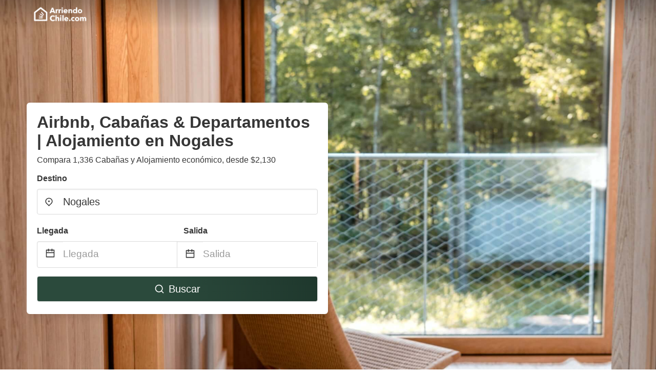

--- FILE ---
content_type: text/html
request_url: https://www.arriendochile.com/nogales-chile
body_size: 62775
content:
<!DOCTYPE html><html lang="es-CL"><head><script async="" src="https://www.googletagmanager.com/gtag/js?id=G-K5TMPGJPB4"></script><script>window.dataLayer = window.dataLayer || [];
                function gtag(){dataLayer.push(arguments);}
                gtag('js', new Date());

                gtag('config', 'G-K5TMPGJPB4');</script><meta charSet="utf-8"/><meta name="viewport" content="width=device-width, initial-scale=1.0"/><title>Airbnb, Cabañas &amp; Departamentos en arriendo en Nogales desde $2,130 | ArriendoChile</title><meta name="title" content="Airbnb, Cabañas &amp; Departamentos en arriendo en Nogales desde $2,130 | ArriendoChile"/><meta name="description" content="Desde $2,130/noche - ¡Compara 1,336 cabañas &amp; departamentos | Alojamiento en el área de Nogales! Encuentra las mejores ofertas al mejor precio y ahorra fácilmente hasta el 70% con ArriendoChile"/><link rel="canonical" href="https://www.arriendochile.com/nogales-chile"/><link rel="icon" type="image/x-icon" href="https://vhr-public.s3.us-west-2.amazonaws.com/logos/shared/vhr-favicon/favicon.ico"/><link rel="icon" type="image/png" href="https://vhr-public.s3.us-west-2.amazonaws.com/logos/shared/vhr-favicon/favicon-32x32.png" sizes="32x32"/><link rel="icon" type="image/png" href="https://vhr-public.s3.us-west-2.amazonaws.com/logos/shared/vhr-favicon/favicon-16x16.png" sizes="16x16"/><meta property="og:title" content="Airbnb, Cabañas &amp; Departamentos en arriendo en Nogales desde $2,130 | ArriendoChile"/><meta property="og:description" content="Desde $2,130/noche - ¡Compara 1,336 cabañas &amp; departamentos | Alojamiento en el área de Nogales! Encuentra las mejores ofertas al mejor precio y ahorra fácilmente hasta el 70% con ArriendoChile"/><meta name="agd-partner-manual-verification"/><link rel="alternate" hreflang="es-CL" href="https://www.arriendochile.com/nogales-chile"/><meta name="next-head-count" content="15"/><link rel="preload" href="/_next/static/css/09b51551a1dee98fd52f.css" as="style"/><link rel="stylesheet" href="/_next/static/css/09b51551a1dee98fd52f.css"/><link rel="preload" href="/_next/static/css/baeaa0c79a50d7adec47.css" as="style"/><link rel="stylesheet" href="/_next/static/css/baeaa0c79a50d7adec47.css"/><link rel="preload" href="/_next/static/chunks/main-d4df3cd2b38c1db3cb56.js" as="script"/><link rel="preload" href="/_next/static/chunks/webpack-3ebd2e4c5f70455fd5df.js" as="script"/><link rel="preload" href="/_next/static/chunks/framework.b253b3073c52263d0437.js" as="script"/><link rel="preload" href="/_next/static/chunks/36e48897.86997c975d91371e6ba3.js" as="script"/><link rel="preload" href="/_next/static/chunks/commons.88ae839944f595391cb8.js" as="script"/><link rel="preload" href="/_next/static/chunks/pages/_app-f5b954e96be545996281.js" as="script"/><link rel="preload" href="/_next/static/chunks/62cf2826.4db01173ba49bdcd0676.js" as="script"/><link rel="preload" href="/_next/static/chunks/a29ae703.1f4aba1e12321f56e7f1.js" as="script"/><link rel="preload" href="/_next/static/chunks/4c744e84.30dcdc950a365763ac65.js" as="script"/><link rel="preload" href="/_next/static/chunks/c8eae200.8e6749ae539e1e2c5ab1.js" as="script"/><link rel="preload" href="/_next/static/chunks/fe31f82c.1d4d7c27e449e33f54b1.js" as="script"/><link rel="preload" href="/_next/static/chunks/29107295.ae8513df729d18f6a62a.js" as="script"/><link rel="preload" href="/_next/static/chunks/pages/%5Bmc-slug%5D-a3ea6dc4f30abc3fe7b0.js" as="script"/></head><body><div id="__next"><section class="hero is-medium is-bold" style="background-image:url(https://vhr-public.s3.us-west-2.amazonaws.com/images/landings/image_placeholder_7.jpeg);background-size:cover;background-position:center"><div class="hero-head"><nav class="navbar-gradient-background navbar"><div class="container"><div class="navbar-brand"><a class="navbar-item navbar-logo" href="/"><img src="https://vhr-public.s3.us-west-2.amazonaws.com/logos/chile/chile_text_white.png" alt="Logo"/></a></div></div></nav></div><div class="hero-body"><div class="container"><div class="row"><div class="columns"><div class="column is-half-desktop is-two-third-tablet is-fullwidth-mobile px-0"><div class="box search-box"><h1 class="title has-text-dark pb-0 mb-2">Airbnb, Cabañas &amp; Departamentos | Alojamiento en Nogales</h1><p class="has-text-dark">Compara 1,336 Cabañas y Alojamiento económico, desde $2,130</p><div class="section py-1 pt-3 px-0"><div class="row pb-2"><div class="field"><label class="label">Destino</label><div class="control has-icons-left"><div role="combobox" aria-haspopup="listbox" aria-owns="react-autowhatever-1" aria-expanded="false" class="react-autosuggest__container"><div><input type="text" value="Nogales" autoComplete="off" aria-autocomplete="list" aria-controls="react-autowhatever-1" class="input is-medium" placeholder="Nogales"/></div><div id="react-autowhatever-1" role="listbox" class="autocomplete-dropdown-container rounded-corner" style="position:absolute;top:110%;left:0;width:100%;box-shadow:0px 6px 16px rgba(0, 0, 0, 0.12);background-color:white;z-index:999"></div></div><span class="icon is-left has-text-dark map-icon-vertical-center"><svg stroke="currentColor" fill="currentColor" stroke-width="0" viewBox="0 0 24 24" height="1em" width="1em" xmlns="http://www.w3.org/2000/svg"><g><path fill="none" d="M0 0h24v24H0z"></path><path d="M12 23.728l-6.364-6.364a9 9 0 1 1 12.728 0L12 23.728zm4.95-7.778a7 7 0 1 0-9.9 0L12 20.9l4.95-4.95zM12 13a2 2 0 1 1 0-4 2 2 0 0 1 0 4z"></path></g></svg></span></div></div></div><div class="row pb-0"><div class="columns py-0 my-0 is-mobile"><div class="column is-half pb-2"><div class="field"><label class="label">Llegada</label></div></div><div class="column is-half pb-2"><div class="field"><label class="label">Salida</label></div></div></div><div class="is-hidden-tablet"></div><div class="is-hidden-mobile"></div><div class="columns py-0 my-0"><div class="column is-full py-0 my-0 mc"><div class="DateRangePicker DateRangePicker_1"><div><div class="DateRangePickerInput DateRangePickerInput_1 DateRangePickerInput__withBorder DateRangePickerInput__withBorder_2"><button class="DateRangePickerInput_calendarIcon DateRangePickerInput_calendarIcon_1" type="button" aria-label="Interact with the calendar and add the check-in date for your trip."><svg stroke="currentColor" fill="currentColor" stroke-width="0" viewBox="0 0 24 24" class="has-text-dark calendar-icon" height="1em" width="1em" xmlns="http://www.w3.org/2000/svg"><g><path fill="none" d="M0 0h24v24H0z"></path><path d="M17 3h4a1 1 0 0 1 1 1v16a1 1 0 0 1-1 1H3a1 1 0 0 1-1-1V4a1 1 0 0 1 1-1h4V1h2v2h6V1h2v2zm-2 2H9v2H7V5H4v4h16V5h-3v2h-2V5zm5 6H4v8h16v-8z"></path></g></svg></button><div class="DateInput DateInput_1"><input type="text" class="DateInput_input DateInput_input_1" aria-label="Llegada" id="startDate" name="startDate" value="" placeholder="Llegada" autoComplete="off" aria-describedby="DateInput__screen-reader-message-startDate"/><p class="DateInput_screenReaderMessage DateInput_screenReaderMessage_1" id="DateInput__screen-reader-message-startDate">Navigate forward to interact with the calendar and select a date. Press the question mark key to get the keyboard shortcuts for changing dates.</p></div><div class="DateRangePickerInput_arrow DateRangePickerInput_arrow_1" aria-hidden="true" role="presentation"><svg stroke="currentColor" fill="currentColor" stroke-width="0" viewBox="0 0 24 24" class="has-text-dark calendar-icon-adjustment" height="1em" width="1em" xmlns="http://www.w3.org/2000/svg"><g><path fill="none" d="M0 0h24v24H0z"></path><path d="M17 3h4a1 1 0 0 1 1 1v16a1 1 0 0 1-1 1H3a1 1 0 0 1-1-1V4a1 1 0 0 1 1-1h4V1h2v2h6V1h2v2zm-2 2H9v2H7V5H4v4h16V5h-3v2h-2V5zm5 6H4v8h16v-8z"></path></g></svg></div><div class="DateInput DateInput_1"><input type="text" class="DateInput_input DateInput_input_1" aria-label="Salida" id="endDate" name="endDate" value="" placeholder="Salida" autoComplete="off" aria-describedby="DateInput__screen-reader-message-endDate"/><p class="DateInput_screenReaderMessage DateInput_screenReaderMessage_1" id="DateInput__screen-reader-message-endDate">Navigate backward to interact with the calendar and select a date. Press the question mark key to get the keyboard shortcuts for changing dates.</p></div></div></div></div></div></div></div><div class="row mt-4"><button class="button is-medium is-fullwidth mc-search-button has-text-white"><svg stroke="currentColor" fill="currentColor" stroke-width="0" viewBox="0 0 24 24" class="mr-2" height="1em" width="1em" xmlns="http://www.w3.org/2000/svg"><g><path fill="none" d="M0 0h24v24H0z"></path><path d="M18.031 16.617l4.283 4.282-1.415 1.415-4.282-4.283A8.96 8.96 0 0 1 11 20c-4.968 0-9-4.032-9-9s4.032-9 9-9 9 4.032 9 9a8.96 8.96 0 0 1-1.969 5.617zm-2.006-.742A6.977 6.977 0 0 0 18 11c0-3.868-3.133-7-7-7-3.868 0-7 3.132-7 7 0 3.867 3.132 7 7 7a6.977 6.977 0 0 0 4.875-1.975l.15-.15z"></path></g></svg>Buscar</button></div></div></div></div></div></div></div></div><div class="hero-foot"><nav class="tabs is-fullwidth"><div class="container"><ul><li class="is-active mc-hero-tab-active"><a><span class="has-text-theme-color" href="#">Las mejores ofertas</span></a></li><li><a class="mc-hero-tab" href="#map"><span class="has-text-white">Mapa</span></a></li><li><a class="mc-hero-tab" href="#amenities"><span class="has-text-white">Servicios</span></a></li><li><a class="mc-hero-tab" href="#price-distribution"><span class="has-text-white">Rango de precios</span></a></li><li><a class="mc-hero-tab" href="#faqs"><span class="has-text-white">Guías de Viajes y Preguntas Frecuentes</span></a></li></ul></div></nav></div></section><section class="section"><div class="container"><div style="display:flex;flex-direction:row;align-items:center;justify-content:flex-start;margin-bottom:8px"><span style="padding-right:8px;color:#FFC039;font-size:18px"><svg stroke="currentColor" fill="currentColor" stroke-width="0" viewBox="0 0 320 512" height="1em" width="1em" xmlns="http://www.w3.org/2000/svg"><path d="M296 160H180.6l42.6-129.8C227.2 15 215.7 0 200 0H56C44 0 33.8 8.9 32.2 20.8l-32 240C-1.7 275.2 9.5 288 24 288h118.7L96.6 482.5c-3.6 15.2 8 29.5 23.3 29.5 8.4 0 16.4-4.4 20.8-12l176-304c9.3-15.9-2.2-36-20.7-36z"></path></svg></span><h3 class="subtitle has-text-theme-color">Ahorra hasta un 98%</h3></div><h2 class="title">Las mejores ofertas de Airbnb en Nogales</h2><div class="columns is-multiline"><div class="column is-one-quarter-widescreen is-one-third-desktop is-half-tablet"><div style="height:100%;display:flex;flex-direction:column;cursor:pointer" class="property-call-for-action-highlighter"><div class="carousel"><figure class="image has-ratio" style="position:relative"><div class="horizontalSlider___281Ls carousel__slider carousel__slider--horizontal" aria-live="polite" aria-label="slider" tabindex="0" role="listbox"><div class="carousel__slider-tray-wrapper carousel__slider-tray-wrap--horizontal"><div class="sliderTray___-vHFQ sliderAnimation___300FY carousel__slider-tray carousel__slider-tray--horizontal" style="width:400%;transform:translateX(0%) translateX(0px);flex-direction:row"><div tabindex="0" aria-selected="true" aria-label="slide" role="option" class="slide___3-Nqo slideHorizontal___1NzNV carousel__slide carousel__slide--visible" style="width:25%;padding-bottom:16.666666666666668%"><div class="slideInner___2mfX9 carousel__inner-slide"><figure class="image has-ratio is-3by2"><img class="rounded-corner image-fit image-background" src="https://q-xx.bstatic.com/xdata/images/hotel/max500/36570454.jpg?k=703a6fa4b9c324254917830e33eac9eec14873ac997c212172a400153cd249a3&amp;o=" alt="Cabañas Orion" loading="lazy"/></figure></div></div><div tabindex="-1" aria-selected="false" aria-label="slide" role="option" class="slide___3-Nqo slideHorizontal___1NzNV carousel__slide carousel__slide--hidden" style="width:25%;padding-bottom:16.666666666666668%"><div class="slideInner___2mfX9 carousel__inner-slide"><figure class="image has-ratio is-3by2"><img class="rounded-corner image-fit image-background" src="https://q-xx.bstatic.com/xdata/images/hotel/max500/472624555.jpg?k=e030727176cb0be7deaf39dff3f6dc00bf25d1f91150b74b37c72b1bb37046c3&amp;o=" alt="Cabañas Orion" loading="lazy"/></figure></div></div><div tabindex="-1" aria-selected="false" aria-label="slide" role="option" class="slide___3-Nqo slideHorizontal___1NzNV carousel__slide carousel__slide--hidden" style="width:25%;padding-bottom:16.666666666666668%"><div class="slideInner___2mfX9 carousel__inner-slide"><figure class="image has-ratio is-3by2"><img class="rounded-corner image-fit image-background" src="https://q-xx.bstatic.com/xdata/images/hotel/max500/472624452.jpg?k=3e11dc659cd4a15c9cd618efe8f939e0d9d181bfc2146d17d1d695ed871c413c&amp;o=" alt="Cabañas Orion" loading="lazy"/></figure></div></div><div tabindex="-1" aria-selected="false" aria-label="slide" role="option" class="slide___3-Nqo slideHorizontal___1NzNV carousel__slide carousel__slide--hidden" style="width:25%;padding-bottom:16.666666666666668%"><div class="slideInner___2mfX9 carousel__inner-slide"><figure class="image has-ratio is-3by2"><img class="rounded-corner image-fit image-background" src="https://q-xx.bstatic.com/xdata/images/hotel/max500/36570463.jpg?k=1d7d36ccfd268c2af19687f22010197037768a3d44ef5930d5c8bd99e8540a59&amp;o=" alt="Cabañas Orion" loading="lazy"/></figure></div></div></div></div></div><button type="button" aria-label="previous" class="buttonBack___1mlaL carousel__back-button" disabled="" style="height:28px;width:28px;position:absolute;top:50%;left:4px;transform:translateY(-50%);background-color:white;opacity:0.8;border:white;border-radius:50%"><div style="width:100%;height:100%;display:flex;flex-direction:column;align-items:center;justify-content:center"><svg stroke="currentColor" fill="currentColor" stroke-width="0" viewBox="0 0 320 512" style="color:black;font-size:16px" height="1em" width="1em" xmlns="http://www.w3.org/2000/svg"><path d="M34.52 239.03L228.87 44.69c9.37-9.37 24.57-9.37 33.94 0l22.67 22.67c9.36 9.36 9.37 24.52.04 33.9L131.49 256l154.02 154.75c9.34 9.38 9.32 24.54-.04 33.9l-22.67 22.67c-9.37 9.37-24.57 9.37-33.94 0L34.52 272.97c-9.37-9.37-9.37-24.57 0-33.94z"></path></svg></div></button><button type="button" aria-label="next" class="buttonNext___2mOCa carousel__next-button" style="height:28px;width:28px;position:absolute;top:50%;right:4px;transform:translateY(-50%);background-color:white;opacity:0.8;border:white;border-radius:50%"><div style="width:100%;height:100%;display:flex;flex-direction:column;align-items:center;justify-content:center"><svg stroke="currentColor" fill="currentColor" stroke-width="0" viewBox="0 0 320 512" style="color:black;font-size:16px" height="1em" width="1em" xmlns="http://www.w3.org/2000/svg"><path d="M285.476 272.971L91.132 467.314c-9.373 9.373-24.569 9.373-33.941 0l-22.667-22.667c-9.357-9.357-9.375-24.522-.04-33.901L188.505 256 34.484 101.255c-9.335-9.379-9.317-24.544.04-33.901l22.667-22.667c9.373-9.373 24.569-9.373 33.941 0L285.475 239.03c9.373 9.372 9.373 24.568.001 33.941z"></path></svg></div></button><div style="position:absolute;bottom:4px;left:4px;border-radius:4px;background-color:rgba(255, 255, 255, 0.85);padding:4px 8px;display:flex;flex-direction:row;align-items:center;justify-content:center;font-size:14px" class="has-text-dark is-hidden"><svg stroke="currentColor" fill="currentColor" stroke-width="0" viewBox="0 0 320 512" class="mr-1" height="1em" width="1em" xmlns="http://www.w3.org/2000/svg"><path d="M296 160H180.6l42.6-129.8C227.2 15 215.7 0 200 0H56C44 0 33.8 8.9 32.2 20.8l-32 240C-1.7 275.2 9.5 288 24 288h118.7L96.6 482.5c-3.6 15.2 8 29.5 23.3 29.5 8.4 0 16.4-4.4 20.8-12l176-304c9.3-15.9-2.2-36-20.7-36z"></path></svg></div></figure></div><div style="padding-top:8px;flex:1;display:flex;flex-direction:column;justify-content:space-between"><div><div style="font-size:16px" class="has-text-dark">Cabañas Orion</div><div style="font-size:14px;line-height:16pt" class="has-text-grey">Casa de vacaciones · 2 Invitados · 1 Habitación</div></div><div style="margin-top:4px;font-size:16px;display:flex;flex-direction:row;align-items:flex-end;justify-content:space-between" class="has-text-dark"><div><div></div><div><b>$48.133</b> <!-- -->por noche</div></div><img src="https://firebasestorage.googleapis.com/v0/b/vacationhomerents-stage.appspot.com/o/MC%2FBooking.svg?alt=media&amp;token=b5174eeb-bf35-4740-b7eb-29d7b16b4503" style="height:16px;max-width:72px;object-fit:contain"/></div></div><div style="margin-top:8px;margin-bottom:8px" class="property-call-for-action-button">Ver oferta</div></div></div><div class="column is-one-quarter-widescreen is-one-third-desktop is-half-tablet"><div style="height:100%;display:flex;flex-direction:column;cursor:pointer" class="property-call-for-action-highlighter"><div class="carousel"><figure class="image has-ratio" style="position:relative"><div class="horizontalSlider___281Ls carousel__slider carousel__slider--horizontal" aria-live="polite" aria-label="slider" tabindex="0" role="listbox"><div class="carousel__slider-tray-wrapper carousel__slider-tray-wrap--horizontal"><div class="sliderTray___-vHFQ sliderAnimation___300FY carousel__slider-tray carousel__slider-tray--horizontal" style="width:400%;transform:translateX(0%) translateX(0px);flex-direction:row"><div tabindex="0" aria-selected="true" aria-label="slide" role="option" class="slide___3-Nqo slideHorizontal___1NzNV carousel__slide carousel__slide--visible" style="width:25%;padding-bottom:16.666666666666668%"><div class="slideInner___2mfX9 carousel__inner-slide"><figure class="image has-ratio is-3by2"><img class="rounded-corner image-fit image-background" src="https://q-xx.bstatic.com/xdata/images/hotel/max500/477682444.jpg?k=95e95969c2988fd52ed3889b1e3ad6074edf7f6e0c17331fffcf0c4e29538116&amp;o=" alt="Red Concept 1D con Wifi y Terraza" loading="lazy"/></figure></div></div><div tabindex="-1" aria-selected="false" aria-label="slide" role="option" class="slide___3-Nqo slideHorizontal___1NzNV carousel__slide carousel__slide--hidden" style="width:25%;padding-bottom:16.666666666666668%"><div class="slideInner___2mfX9 carousel__inner-slide"><figure class="image has-ratio is-3by2"><img class="rounded-corner image-fit image-background" src="https://q-xx.bstatic.com/xdata/images/hotel/max500/477682397.jpg?k=136951427c41caffb533b054f2810893503d0bc8dc8a0772d0299d184f6c30c6&amp;o=" alt="Red Concept 1D con Wifi y Terraza" loading="lazy"/></figure></div></div><div tabindex="-1" aria-selected="false" aria-label="slide" role="option" class="slide___3-Nqo slideHorizontal___1NzNV carousel__slide carousel__slide--hidden" style="width:25%;padding-bottom:16.666666666666668%"><div class="slideInner___2mfX9 carousel__inner-slide"><figure class="image has-ratio is-3by2"><img class="rounded-corner image-fit image-background" src="https://q-xx.bstatic.com/xdata/images/hotel/max500/477682471.jpg?k=32c78f1a4393fc2906a5ad9e09b9d3a0c63d3f2ce7074e233086d15c95bc3a12&amp;o=" alt="Red Concept 1D con Wifi y Terraza" loading="lazy"/></figure></div></div><div tabindex="-1" aria-selected="false" aria-label="slide" role="option" class="slide___3-Nqo slideHorizontal___1NzNV carousel__slide carousel__slide--hidden" style="width:25%;padding-bottom:16.666666666666668%"><div class="slideInner___2mfX9 carousel__inner-slide"><figure class="image has-ratio is-3by2"><img class="rounded-corner image-fit image-background" src="https://q-xx.bstatic.com/xdata/images/hotel/max500/477682434.jpg?k=39cfa69880a3a3aed66b21489818d44aabdbd0e60a8c2ecf31d8aa743f507842&amp;o=" alt="Red Concept 1D con Wifi y Terraza" loading="lazy"/></figure></div></div></div></div></div><button type="button" aria-label="previous" class="buttonBack___1mlaL carousel__back-button" disabled="" style="height:28px;width:28px;position:absolute;top:50%;left:4px;transform:translateY(-50%);background-color:white;opacity:0.8;border:white;border-radius:50%"><div style="width:100%;height:100%;display:flex;flex-direction:column;align-items:center;justify-content:center"><svg stroke="currentColor" fill="currentColor" stroke-width="0" viewBox="0 0 320 512" style="color:black;font-size:16px" height="1em" width="1em" xmlns="http://www.w3.org/2000/svg"><path d="M34.52 239.03L228.87 44.69c9.37-9.37 24.57-9.37 33.94 0l22.67 22.67c9.36 9.36 9.37 24.52.04 33.9L131.49 256l154.02 154.75c9.34 9.38 9.32 24.54-.04 33.9l-22.67 22.67c-9.37 9.37-24.57 9.37-33.94 0L34.52 272.97c-9.37-9.37-9.37-24.57 0-33.94z"></path></svg></div></button><button type="button" aria-label="next" class="buttonNext___2mOCa carousel__next-button" style="height:28px;width:28px;position:absolute;top:50%;right:4px;transform:translateY(-50%);background-color:white;opacity:0.8;border:white;border-radius:50%"><div style="width:100%;height:100%;display:flex;flex-direction:column;align-items:center;justify-content:center"><svg stroke="currentColor" fill="currentColor" stroke-width="0" viewBox="0 0 320 512" style="color:black;font-size:16px" height="1em" width="1em" xmlns="http://www.w3.org/2000/svg"><path d="M285.476 272.971L91.132 467.314c-9.373 9.373-24.569 9.373-33.941 0l-22.667-22.667c-9.357-9.357-9.375-24.522-.04-33.901L188.505 256 34.484 101.255c-9.335-9.379-9.317-24.544.04-33.901l22.667-22.667c9.373-9.373 24.569-9.373 33.941 0L285.475 239.03c9.373 9.372 9.373 24.568.001 33.941z"></path></svg></div></button><div style="position:absolute;bottom:4px;left:4px;border-radius:4px;background-color:rgba(255, 255, 255, 0.85);padding:4px 8px;display:flex;flex-direction:row;align-items:center;justify-content:center;font-size:14px" class="has-text-dark is-hidden"><svg stroke="currentColor" fill="currentColor" stroke-width="0" viewBox="0 0 320 512" class="mr-1" height="1em" width="1em" xmlns="http://www.w3.org/2000/svg"><path d="M296 160H180.6l42.6-129.8C227.2 15 215.7 0 200 0H56C44 0 33.8 8.9 32.2 20.8l-32 240C-1.7 275.2 9.5 288 24 288h118.7L96.6 482.5c-3.6 15.2 8 29.5 23.3 29.5 8.4 0 16.4-4.4 20.8-12l176-304c9.3-15.9-2.2-36-20.7-36z"></path></svg></div></figure></div><div style="padding-top:8px;flex:1;display:flex;flex-direction:column;justify-content:space-between"><div><div style="font-size:16px" class="has-text-dark">Red Concept 1D con Wifi y Terraza</div><div style="font-size:14px;line-height:16pt" class="has-text-grey">Departamento · 2 Invitados · 1 Habitación</div></div><div style="margin-top:4px;font-size:16px;display:flex;flex-direction:row;align-items:flex-end;justify-content:space-between" class="has-text-dark"><div><div></div><div><b>$41.002</b> <!-- -->por noche</div></div><img src="https://firebasestorage.googleapis.com/v0/b/vacationhomerents-stage.appspot.com/o/MC%2FBooking.svg?alt=media&amp;token=b5174eeb-bf35-4740-b7eb-29d7b16b4503" style="height:16px;max-width:72px;object-fit:contain"/></div></div><div style="margin-top:8px;margin-bottom:8px" class="property-call-for-action-button">Ver oferta</div></div></div><div class="column is-one-quarter-widescreen is-one-third-desktop is-half-tablet"><div style="height:100%;display:flex;flex-direction:column;cursor:pointer" class="property-call-for-action-highlighter"><div class="carousel"><figure class="image has-ratio" style="position:relative"><div class="horizontalSlider___281Ls carousel__slider carousel__slider--horizontal" aria-live="polite" aria-label="slider" tabindex="0" role="listbox"><div class="carousel__slider-tray-wrapper carousel__slider-tray-wrap--horizontal"><div class="sliderTray___-vHFQ sliderAnimation___300FY carousel__slider-tray carousel__slider-tray--horizontal" style="width:400%;transform:translateX(0%) translateX(0px);flex-direction:row"><div tabindex="0" aria-selected="true" aria-label="slide" role="option" class="slide___3-Nqo slideHorizontal___1NzNV carousel__slide carousel__slide--visible" style="width:25%;padding-bottom:16.666666666666668%"><div class="slideInner___2mfX9 carousel__inner-slide"><figure class="image has-ratio is-3by2"><img class="rounded-corner image-fit image-background" src="https://q-xx.bstatic.com/xdata/images/hotel/max500/411333656.jpg?k=a6b3e4b7c432347a84de51ea51cd974df63443fb62cf4c8f9eb33f35173362e7&amp;o=" alt="Bocamar Aparthotel" loading="lazy"/></figure></div></div><div tabindex="-1" aria-selected="false" aria-label="slide" role="option" class="slide___3-Nqo slideHorizontal___1NzNV carousel__slide carousel__slide--hidden" style="width:25%;padding-bottom:16.666666666666668%"><div class="slideInner___2mfX9 carousel__inner-slide"><figure class="image has-ratio is-3by2"><img class="rounded-corner image-fit image-background" src="https://q-xx.bstatic.com/xdata/images/hotel/max500/411336302.jpg?k=802057685e81d9ef01bb562992af20a67674aa9888436f9126bc26f48f5d2f13&amp;o=" alt="Bocamar Aparthotel" loading="lazy"/></figure></div></div><div tabindex="-1" aria-selected="false" aria-label="slide" role="option" class="slide___3-Nqo slideHorizontal___1NzNV carousel__slide carousel__slide--hidden" style="width:25%;padding-bottom:16.666666666666668%"><div class="slideInner___2mfX9 carousel__inner-slide"><figure class="image has-ratio is-3by2"><img class="rounded-corner image-fit image-background" src="https://q-xx.bstatic.com/xdata/images/hotel/max500/411336303.jpg?k=4b01f41a41bbe6acee9160088629e841ae9429cd56e2909ae89607f32b5acfdf&amp;o=" alt="Bocamar Aparthotel" loading="lazy"/></figure></div></div><div tabindex="-1" aria-selected="false" aria-label="slide" role="option" class="slide___3-Nqo slideHorizontal___1NzNV carousel__slide carousel__slide--hidden" style="width:25%;padding-bottom:16.666666666666668%"><div class="slideInner___2mfX9 carousel__inner-slide"><figure class="image has-ratio is-3by2"><img class="rounded-corner image-fit image-background" src="https://q-xx.bstatic.com/xdata/images/hotel/max500/411336306.jpg?k=498a17a101a94a51b20b9bb8ac8c414c0ec53973476ba9fe627eb11e33d589ba&amp;o=" alt="Bocamar Aparthotel" loading="lazy"/></figure></div></div></div></div></div><button type="button" aria-label="previous" class="buttonBack___1mlaL carousel__back-button" disabled="" style="height:28px;width:28px;position:absolute;top:50%;left:4px;transform:translateY(-50%);background-color:white;opacity:0.8;border:white;border-radius:50%"><div style="width:100%;height:100%;display:flex;flex-direction:column;align-items:center;justify-content:center"><svg stroke="currentColor" fill="currentColor" stroke-width="0" viewBox="0 0 320 512" style="color:black;font-size:16px" height="1em" width="1em" xmlns="http://www.w3.org/2000/svg"><path d="M34.52 239.03L228.87 44.69c9.37-9.37 24.57-9.37 33.94 0l22.67 22.67c9.36 9.36 9.37 24.52.04 33.9L131.49 256l154.02 154.75c9.34 9.38 9.32 24.54-.04 33.9l-22.67 22.67c-9.37 9.37-24.57 9.37-33.94 0L34.52 272.97c-9.37-9.37-9.37-24.57 0-33.94z"></path></svg></div></button><button type="button" aria-label="next" class="buttonNext___2mOCa carousel__next-button" style="height:28px;width:28px;position:absolute;top:50%;right:4px;transform:translateY(-50%);background-color:white;opacity:0.8;border:white;border-radius:50%"><div style="width:100%;height:100%;display:flex;flex-direction:column;align-items:center;justify-content:center"><svg stroke="currentColor" fill="currentColor" stroke-width="0" viewBox="0 0 320 512" style="color:black;font-size:16px" height="1em" width="1em" xmlns="http://www.w3.org/2000/svg"><path d="M285.476 272.971L91.132 467.314c-9.373 9.373-24.569 9.373-33.941 0l-22.667-22.667c-9.357-9.357-9.375-24.522-.04-33.901L188.505 256 34.484 101.255c-9.335-9.379-9.317-24.544.04-33.901l22.667-22.667c9.373-9.373 24.569-9.373 33.941 0L285.475 239.03c9.373 9.372 9.373 24.568.001 33.941z"></path></svg></div></button><div style="position:absolute;bottom:4px;left:4px;border-radius:4px;background-color:rgba(255, 255, 255, 0.85);padding:4px 8px;display:flex;flex-direction:row;align-items:center;justify-content:center;font-size:14px" class="has-text-dark is-hidden"><svg stroke="currentColor" fill="currentColor" stroke-width="0" viewBox="0 0 320 512" class="mr-1" height="1em" width="1em" xmlns="http://www.w3.org/2000/svg"><path d="M296 160H180.6l42.6-129.8C227.2 15 215.7 0 200 0H56C44 0 33.8 8.9 32.2 20.8l-32 240C-1.7 275.2 9.5 288 24 288h118.7L96.6 482.5c-3.6 15.2 8 29.5 23.3 29.5 8.4 0 16.4-4.4 20.8-12l176-304c9.3-15.9-2.2-36-20.7-36z"></path></svg></div></figure></div><div style="padding-top:8px;flex:1;display:flex;flex-direction:column;justify-content:space-between"><div><div style="font-size:16px" class="has-text-dark">Bocamar Aparthotel</div><div style="font-size:14px;line-height:16pt" class="has-text-grey">Departamento · 2 Invitados · 1 Habitación</div></div><div style="margin-top:4px;font-size:16px;display:flex;flex-direction:row;align-items:flex-end;justify-content:space-between" class="has-text-dark"><div><div></div><div><b>$39.219</b> <!-- -->por noche</div></div><img src="https://firebasestorage.googleapis.com/v0/b/vacationhomerents-stage.appspot.com/o/MC%2FBooking.svg?alt=media&amp;token=b5174eeb-bf35-4740-b7eb-29d7b16b4503" style="height:16px;max-width:72px;object-fit:contain"/></div></div><div style="margin-top:8px;margin-bottom:8px" class="property-call-for-action-button">Ver oferta</div></div></div><div class="column is-one-quarter-widescreen is-one-third-desktop is-half-tablet"><div style="height:100%;display:flex;flex-direction:column;cursor:pointer" class="property-call-for-action-highlighter"><div class="carousel"><figure class="image has-ratio" style="position:relative"><div class="horizontalSlider___281Ls carousel__slider carousel__slider--horizontal" aria-live="polite" aria-label="slider" tabindex="0" role="listbox"><div class="carousel__slider-tray-wrapper carousel__slider-tray-wrap--horizontal"><div class="sliderTray___-vHFQ sliderAnimation___300FY carousel__slider-tray carousel__slider-tray--horizontal" style="width:400%;transform:translateX(0%) translateX(0px);flex-direction:row"><div tabindex="0" aria-selected="true" aria-label="slide" role="option" class="slide___3-Nqo slideHorizontal___1NzNV carousel__slide carousel__slide--visible" style="width:25%;padding-bottom:16.666666666666668%"><div class="slideInner___2mfX9 carousel__inner-slide"><figure class="image has-ratio is-3by2"><img class="rounded-corner image-fit image-background" src="https://q-xx.bstatic.com/xdata/images/hotel/max500/481747601.jpg?k=0f40a668df0781b379802403d74af36213f8c364ea3a549feafc5b70e834d1b5&amp;o=" alt="New Wave surf hostal Maitencillo" loading="lazy"/></figure></div></div><div tabindex="-1" aria-selected="false" aria-label="slide" role="option" class="slide___3-Nqo slideHorizontal___1NzNV carousel__slide carousel__slide--hidden" style="width:25%;padding-bottom:16.666666666666668%"><div class="slideInner___2mfX9 carousel__inner-slide"><figure class="image has-ratio is-3by2"><img class="rounded-corner image-fit image-background" src="https://q-xx.bstatic.com/xdata/images/hotel/max500/487236156.jpg?k=706f20dbc6403ee24028e098efed7812dc6266a188599c506dd048d765a9c926&amp;o=" alt="New Wave surf hostal Maitencillo" loading="lazy"/></figure></div></div><div tabindex="-1" aria-selected="false" aria-label="slide" role="option" class="slide___3-Nqo slideHorizontal___1NzNV carousel__slide carousel__slide--hidden" style="width:25%;padding-bottom:16.666666666666668%"><div class="slideInner___2mfX9 carousel__inner-slide"><figure class="image has-ratio is-3by2"><img class="rounded-corner image-fit image-background" src="https://q-xx.bstatic.com/xdata/images/hotel/max500/481747489.jpg?k=832635d25cf77a7461e3f78108f2621ff927c667875bf689f5926311ed7ce07d&amp;o=" alt="New Wave surf hostal Maitencillo" loading="lazy"/></figure></div></div><div tabindex="-1" aria-selected="false" aria-label="slide" role="option" class="slide___3-Nqo slideHorizontal___1NzNV carousel__slide carousel__slide--hidden" style="width:25%;padding-bottom:16.666666666666668%"><div class="slideInner___2mfX9 carousel__inner-slide"><figure class="image has-ratio is-3by2"><img class="rounded-corner image-fit image-background" src="https://q-xx.bstatic.com/xdata/images/hotel/max500/477161167.jpg?k=3b0367ba85b6c65b559ac2798102eda123a2670bbacb1b9d31d8480bb029425a&amp;o=" alt="New Wave surf hostal Maitencillo" loading="lazy"/></figure></div></div></div></div></div><button type="button" aria-label="previous" class="buttonBack___1mlaL carousel__back-button" disabled="" style="height:28px;width:28px;position:absolute;top:50%;left:4px;transform:translateY(-50%);background-color:white;opacity:0.8;border:white;border-radius:50%"><div style="width:100%;height:100%;display:flex;flex-direction:column;align-items:center;justify-content:center"><svg stroke="currentColor" fill="currentColor" stroke-width="0" viewBox="0 0 320 512" style="color:black;font-size:16px" height="1em" width="1em" xmlns="http://www.w3.org/2000/svg"><path d="M34.52 239.03L228.87 44.69c9.37-9.37 24.57-9.37 33.94 0l22.67 22.67c9.36 9.36 9.37 24.52.04 33.9L131.49 256l154.02 154.75c9.34 9.38 9.32 24.54-.04 33.9l-22.67 22.67c-9.37 9.37-24.57 9.37-33.94 0L34.52 272.97c-9.37-9.37-9.37-24.57 0-33.94z"></path></svg></div></button><button type="button" aria-label="next" class="buttonNext___2mOCa carousel__next-button" style="height:28px;width:28px;position:absolute;top:50%;right:4px;transform:translateY(-50%);background-color:white;opacity:0.8;border:white;border-radius:50%"><div style="width:100%;height:100%;display:flex;flex-direction:column;align-items:center;justify-content:center"><svg stroke="currentColor" fill="currentColor" stroke-width="0" viewBox="0 0 320 512" style="color:black;font-size:16px" height="1em" width="1em" xmlns="http://www.w3.org/2000/svg"><path d="M285.476 272.971L91.132 467.314c-9.373 9.373-24.569 9.373-33.941 0l-22.667-22.667c-9.357-9.357-9.375-24.522-.04-33.901L188.505 256 34.484 101.255c-9.335-9.379-9.317-24.544.04-33.901l22.667-22.667c9.373-9.373 24.569-9.373 33.941 0L285.475 239.03c9.373 9.372 9.373 24.568.001 33.941z"></path></svg></div></button><div style="position:absolute;bottom:4px;left:4px;border-radius:4px;background-color:rgba(255, 255, 255, 0.85);padding:4px 8px;display:flex;flex-direction:row;align-items:center;justify-content:center;font-size:14px" class="has-text-dark is-hidden"><svg stroke="currentColor" fill="currentColor" stroke-width="0" viewBox="0 0 320 512" class="mr-1" height="1em" width="1em" xmlns="http://www.w3.org/2000/svg"><path d="M296 160H180.6l42.6-129.8C227.2 15 215.7 0 200 0H56C44 0 33.8 8.9 32.2 20.8l-32 240C-1.7 275.2 9.5 288 24 288h118.7L96.6 482.5c-3.6 15.2 8 29.5 23.3 29.5 8.4 0 16.4-4.4 20.8-12l176-304c9.3-15.9-2.2-36-20.7-36z"></path></svg></div></figure></div><div style="padding-top:8px;flex:1;display:flex;flex-direction:column;justify-content:space-between"><div><div style="font-size:16px" class="has-text-dark">New Wave surf hostal Maitencillo</div><div style="font-size:14px;line-height:16pt" class="has-text-grey">Casa de huéspedes · 2 Invitados · 1 Habitación</div></div><div style="margin-top:4px;font-size:16px;display:flex;flex-direction:row;align-items:flex-end;justify-content:space-between" class="has-text-dark"><div><div></div><div><b>$13.370</b> <!-- -->por noche</div></div><img src="https://firebasestorage.googleapis.com/v0/b/vacationhomerents-stage.appspot.com/o/MC%2FBooking.svg?alt=media&amp;token=b5174eeb-bf35-4740-b7eb-29d7b16b4503" style="height:16px;max-width:72px;object-fit:contain"/></div></div><div style="margin-top:8px;margin-bottom:8px" class="property-call-for-action-button">Ver oferta</div></div></div><div class="column is-one-quarter-widescreen is-one-third-desktop is-half-tablet"><div style="height:100%;display:flex;flex-direction:column;cursor:pointer" class="property-call-for-action-highlighter"><div class="carousel"><figure class="image has-ratio" style="position:relative"><div class="horizontalSlider___281Ls carousel__slider carousel__slider--horizontal" aria-live="polite" aria-label="slider" tabindex="0" role="listbox"><div class="carousel__slider-tray-wrapper carousel__slider-tray-wrap--horizontal"><div class="sliderTray___-vHFQ sliderAnimation___300FY carousel__slider-tray carousel__slider-tray--horizontal" style="width:400%;transform:translateX(0%) translateX(0px);flex-direction:row"><div tabindex="0" aria-selected="true" aria-label="slide" role="option" class="slide___3-Nqo slideHorizontal___1NzNV carousel__slide carousel__slide--visible" style="width:25%;padding-bottom:16.666666666666668%"><div class="slideInner___2mfX9 carousel__inner-slide"><figure class="image has-ratio is-3by2"><img class="rounded-corner image-fit image-background" src="https://q-xx.bstatic.com/xdata/images/hotel/max500/369937211.jpg?k=642553b59f8bbd14f6b4a7b3bcae53019eed918f107ecf7cd1eb4c9f5f5c83e3&amp;o=" alt="Hotel Restaurante Aconcagua" loading="lazy"/></figure></div></div><div tabindex="-1" aria-selected="false" aria-label="slide" role="option" class="slide___3-Nqo slideHorizontal___1NzNV carousel__slide carousel__slide--hidden" style="width:25%;padding-bottom:16.666666666666668%"><div class="slideInner___2mfX9 carousel__inner-slide"><figure class="image has-ratio is-3by2"><img class="rounded-corner image-fit image-background" src="https://q-xx.bstatic.com/xdata/images/hotel/max500/495213496.jpg?k=76c4b202bf2a97feae29a021fc51fa0f8de948b901adf459fccb7b41a87ddec1&amp;o=" alt="Hotel Restaurante Aconcagua" loading="lazy"/></figure></div></div><div tabindex="-1" aria-selected="false" aria-label="slide" role="option" class="slide___3-Nqo slideHorizontal___1NzNV carousel__slide carousel__slide--hidden" style="width:25%;padding-bottom:16.666666666666668%"><div class="slideInner___2mfX9 carousel__inner-slide"><figure class="image has-ratio is-3by2"><img class="rounded-corner image-fit image-background" src="https://q-xx.bstatic.com/xdata/images/hotel/max500/495213415.jpg?k=fb361ae34af335f5f8cd9130a382f1678e44329d4ca31e145fc3d9540574b6ff&amp;o=" alt="Hotel Restaurante Aconcagua" loading="lazy"/></figure></div></div><div tabindex="-1" aria-selected="false" aria-label="slide" role="option" class="slide___3-Nqo slideHorizontal___1NzNV carousel__slide carousel__slide--hidden" style="width:25%;padding-bottom:16.666666666666668%"><div class="slideInner___2mfX9 carousel__inner-slide"><figure class="image has-ratio is-3by2"><img class="rounded-corner image-fit image-background" src="https://q-xx.bstatic.com/xdata/images/hotel/max500/495213126.jpg?k=62824fc31d1a7c23eab7ec5c8357e3aeb0af4e77cad345e5fd2f57c1c508416a&amp;o=" alt="Hotel Restaurante Aconcagua" loading="lazy"/></figure></div></div></div></div></div><button type="button" aria-label="previous" class="buttonBack___1mlaL carousel__back-button" disabled="" style="height:28px;width:28px;position:absolute;top:50%;left:4px;transform:translateY(-50%);background-color:white;opacity:0.8;border:white;border-radius:50%"><div style="width:100%;height:100%;display:flex;flex-direction:column;align-items:center;justify-content:center"><svg stroke="currentColor" fill="currentColor" stroke-width="0" viewBox="0 0 320 512" style="color:black;font-size:16px" height="1em" width="1em" xmlns="http://www.w3.org/2000/svg"><path d="M34.52 239.03L228.87 44.69c9.37-9.37 24.57-9.37 33.94 0l22.67 22.67c9.36 9.36 9.37 24.52.04 33.9L131.49 256l154.02 154.75c9.34 9.38 9.32 24.54-.04 33.9l-22.67 22.67c-9.37 9.37-24.57 9.37-33.94 0L34.52 272.97c-9.37-9.37-9.37-24.57 0-33.94z"></path></svg></div></button><button type="button" aria-label="next" class="buttonNext___2mOCa carousel__next-button" style="height:28px;width:28px;position:absolute;top:50%;right:4px;transform:translateY(-50%);background-color:white;opacity:0.8;border:white;border-radius:50%"><div style="width:100%;height:100%;display:flex;flex-direction:column;align-items:center;justify-content:center"><svg stroke="currentColor" fill="currentColor" stroke-width="0" viewBox="0 0 320 512" style="color:black;font-size:16px" height="1em" width="1em" xmlns="http://www.w3.org/2000/svg"><path d="M285.476 272.971L91.132 467.314c-9.373 9.373-24.569 9.373-33.941 0l-22.667-22.667c-9.357-9.357-9.375-24.522-.04-33.901L188.505 256 34.484 101.255c-9.335-9.379-9.317-24.544.04-33.901l22.667-22.667c9.373-9.373 24.569-9.373 33.941 0L285.475 239.03c9.373 9.372 9.373 24.568.001 33.941z"></path></svg></div></button><div style="position:absolute;bottom:4px;left:4px;border-radius:4px;background-color:rgba(255, 255, 255, 0.85);padding:4px 8px;display:flex;flex-direction:row;align-items:center;justify-content:center;font-size:14px" class="has-text-dark is-hidden"><svg stroke="currentColor" fill="currentColor" stroke-width="0" viewBox="0 0 320 512" class="mr-1" height="1em" width="1em" xmlns="http://www.w3.org/2000/svg"><path d="M296 160H180.6l42.6-129.8C227.2 15 215.7 0 200 0H56C44 0 33.8 8.9 32.2 20.8l-32 240C-1.7 275.2 9.5 288 24 288h118.7L96.6 482.5c-3.6 15.2 8 29.5 23.3 29.5 8.4 0 16.4-4.4 20.8-12l176-304c9.3-15.9-2.2-36-20.7-36z"></path></svg></div></figure></div><div style="padding-top:8px;flex:1;display:flex;flex-direction:column;justify-content:space-between"><div><div style="font-size:16px" class="has-text-dark">Hotel Restaurante Aconcagua</div><div style="font-size:14px;line-height:16pt" class="has-text-grey">Casa de huéspedes · 2 Invitados · 1 Habitación</div></div><div style="margin-top:4px;font-size:16px;display:flex;flex-direction:row;align-items:flex-end;justify-content:space-between" class="has-text-dark"><div><div></div><div><b>$40.111</b> <!-- -->por noche</div></div><img src="https://firebasestorage.googleapis.com/v0/b/vacationhomerents-stage.appspot.com/o/MC%2FBooking.svg?alt=media&amp;token=b5174eeb-bf35-4740-b7eb-29d7b16b4503" style="height:16px;max-width:72px;object-fit:contain"/></div></div><div style="margin-top:8px;margin-bottom:8px" class="property-call-for-action-button">Ver oferta</div></div></div><div class="column is-one-quarter-widescreen is-one-third-desktop is-half-tablet"><div style="height:100%;display:flex;flex-direction:column;cursor:pointer" class="property-call-for-action-highlighter"><div class="carousel"><figure class="image has-ratio" style="position:relative"><div class="horizontalSlider___281Ls carousel__slider carousel__slider--horizontal" aria-live="polite" aria-label="slider" tabindex="0" role="listbox"><div class="carousel__slider-tray-wrapper carousel__slider-tray-wrap--horizontal"><div class="sliderTray___-vHFQ sliderAnimation___300FY carousel__slider-tray carousel__slider-tray--horizontal" style="width:400%;transform:translateX(0%) translateX(0px);flex-direction:row"><div tabindex="0" aria-selected="true" aria-label="slide" role="option" class="slide___3-Nqo slideHorizontal___1NzNV carousel__slide carousel__slide--visible" style="width:25%;padding-bottom:16.666666666666668%"><div class="slideInner___2mfX9 carousel__inner-slide"><figure class="image has-ratio is-3by2"><img class="rounded-corner image-fit image-background" src="https://q-xx.bstatic.com/xdata/images/hotel/max500/471272432.jpg?k=4bb7c84b69c518779e735d7c2f69d17e6ca14986f6e8a085c7bc69babbf9602d&amp;o=" alt="CABAÑAS QUINTERO" loading="lazy"/></figure></div></div><div tabindex="-1" aria-selected="false" aria-label="slide" role="option" class="slide___3-Nqo slideHorizontal___1NzNV carousel__slide carousel__slide--hidden" style="width:25%;padding-bottom:16.666666666666668%"><div class="slideInner___2mfX9 carousel__inner-slide"><figure class="image has-ratio is-3by2"><img class="rounded-corner image-fit image-background" src="https://q-xx.bstatic.com/xdata/images/hotel/max500/471272488.jpg?k=c084973d89c11de2d0bef3352f78e1e02777a5d8affb0f2cdf84f207e3af5e43&amp;o=" alt="CABAÑAS QUINTERO" loading="lazy"/></figure></div></div><div tabindex="-1" aria-selected="false" aria-label="slide" role="option" class="slide___3-Nqo slideHorizontal___1NzNV carousel__slide carousel__slide--hidden" style="width:25%;padding-bottom:16.666666666666668%"><div class="slideInner___2mfX9 carousel__inner-slide"><figure class="image has-ratio is-3by2"><img class="rounded-corner image-fit image-background" src="https://q-xx.bstatic.com/xdata/images/hotel/max500/471272492.jpg?k=2cee5fb6d7f51c232ad8589659074c5486096d90b2e01e552fd9c09b35e337a6&amp;o=" alt="CABAÑAS QUINTERO" loading="lazy"/></figure></div></div><div tabindex="-1" aria-selected="false" aria-label="slide" role="option" class="slide___3-Nqo slideHorizontal___1NzNV carousel__slide carousel__slide--hidden" style="width:25%;padding-bottom:16.666666666666668%"><div class="slideInner___2mfX9 carousel__inner-slide"><figure class="image has-ratio is-3by2"><img class="rounded-corner image-fit image-background" src="https://q-xx.bstatic.com/xdata/images/hotel/max500/471272499.jpg?k=e1c00b2e51e50c21868c8dd453e4ebbe2412e1474fc2cca382cdfd40c0cf6be0&amp;o=" alt="CABAÑAS QUINTERO" loading="lazy"/></figure></div></div></div></div></div><button type="button" aria-label="previous" class="buttonBack___1mlaL carousel__back-button" disabled="" style="height:28px;width:28px;position:absolute;top:50%;left:4px;transform:translateY(-50%);background-color:white;opacity:0.8;border:white;border-radius:50%"><div style="width:100%;height:100%;display:flex;flex-direction:column;align-items:center;justify-content:center"><svg stroke="currentColor" fill="currentColor" stroke-width="0" viewBox="0 0 320 512" style="color:black;font-size:16px" height="1em" width="1em" xmlns="http://www.w3.org/2000/svg"><path d="M34.52 239.03L228.87 44.69c9.37-9.37 24.57-9.37 33.94 0l22.67 22.67c9.36 9.36 9.37 24.52.04 33.9L131.49 256l154.02 154.75c9.34 9.38 9.32 24.54-.04 33.9l-22.67 22.67c-9.37 9.37-24.57 9.37-33.94 0L34.52 272.97c-9.37-9.37-9.37-24.57 0-33.94z"></path></svg></div></button><button type="button" aria-label="next" class="buttonNext___2mOCa carousel__next-button" style="height:28px;width:28px;position:absolute;top:50%;right:4px;transform:translateY(-50%);background-color:white;opacity:0.8;border:white;border-radius:50%"><div style="width:100%;height:100%;display:flex;flex-direction:column;align-items:center;justify-content:center"><svg stroke="currentColor" fill="currentColor" stroke-width="0" viewBox="0 0 320 512" style="color:black;font-size:16px" height="1em" width="1em" xmlns="http://www.w3.org/2000/svg"><path d="M285.476 272.971L91.132 467.314c-9.373 9.373-24.569 9.373-33.941 0l-22.667-22.667c-9.357-9.357-9.375-24.522-.04-33.901L188.505 256 34.484 101.255c-9.335-9.379-9.317-24.544.04-33.901l22.667-22.667c9.373-9.373 24.569-9.373 33.941 0L285.475 239.03c9.373 9.372 9.373 24.568.001 33.941z"></path></svg></div></button><div style="position:absolute;bottom:4px;left:4px;border-radius:4px;background-color:rgba(255, 255, 255, 0.85);padding:4px 8px;display:flex;flex-direction:row;align-items:center;justify-content:center;font-size:14px" class="has-text-dark is-hidden"><svg stroke="currentColor" fill="currentColor" stroke-width="0" viewBox="0 0 320 512" class="mr-1" height="1em" width="1em" xmlns="http://www.w3.org/2000/svg"><path d="M296 160H180.6l42.6-129.8C227.2 15 215.7 0 200 0H56C44 0 33.8 8.9 32.2 20.8l-32 240C-1.7 275.2 9.5 288 24 288h118.7L96.6 482.5c-3.6 15.2 8 29.5 23.3 29.5 8.4 0 16.4-4.4 20.8-12l176-304c9.3-15.9-2.2-36-20.7-36z"></path></svg></div></figure></div><div style="padding-top:8px;flex:1;display:flex;flex-direction:column;justify-content:space-between"><div><div style="font-size:16px" class="has-text-dark">CABAÑAS QUINTERO</div><div style="font-size:14px;line-height:16pt" class="has-text-grey">Departamento · 2 Invitados · 1 Habitación</div></div><div style="margin-top:4px;font-size:16px;display:flex;flex-direction:row;align-items:flex-end;justify-content:space-between" class="has-text-dark"><div><div></div><div><b>$52.278</b> <!-- -->por noche</div></div><img src="https://firebasestorage.googleapis.com/v0/b/vacationhomerents-stage.appspot.com/o/MC%2FBooking.svg?alt=media&amp;token=b5174eeb-bf35-4740-b7eb-29d7b16b4503" style="height:16px;max-width:72px;object-fit:contain"/></div></div><div style="margin-top:8px;margin-bottom:8px" class="property-call-for-action-button">Ver oferta</div></div></div><div class="column is-one-quarter-widescreen is-one-third-desktop is-half-tablet"><div style="height:100%;display:flex;flex-direction:column;cursor:pointer" class="property-call-for-action-highlighter"><div class="carousel"><figure class="image has-ratio" style="position:relative"><div class="horizontalSlider___281Ls carousel__slider carousel__slider--horizontal" aria-live="polite" aria-label="slider" tabindex="0" role="listbox"><div class="carousel__slider-tray-wrapper carousel__slider-tray-wrap--horizontal"><div class="sliderTray___-vHFQ sliderAnimation___300FY carousel__slider-tray carousel__slider-tray--horizontal" style="width:400%;transform:translateX(0%) translateX(0px);flex-direction:row"><div tabindex="0" aria-selected="true" aria-label="slide" role="option" class="slide___3-Nqo slideHorizontal___1NzNV carousel__slide carousel__slide--visible" style="width:25%;padding-bottom:16.666666666666668%"><div class="slideInner___2mfX9 carousel__inner-slide"><figure class="image has-ratio is-3by2"><img class="rounded-corner image-fit image-background" src="https://q-xx.bstatic.com/xdata/images/hotel/max500/487181940.jpg?k=70dc02a21c3de307e7d53935056bead128d416b17c89d563401b194395c101fe&amp;o=" alt="Strandvagen Maitencillo" loading="lazy"/></figure></div></div><div tabindex="-1" aria-selected="false" aria-label="slide" role="option" class="slide___3-Nqo slideHorizontal___1NzNV carousel__slide carousel__slide--hidden" style="width:25%;padding-bottom:16.666666666666668%"><div class="slideInner___2mfX9 carousel__inner-slide"><figure class="image has-ratio is-3by2"><img class="rounded-corner image-fit image-background" src="https://q-xx.bstatic.com/xdata/images/hotel/max500/487395842.jpg?k=da1bc5993e5fe6860129494efa50c0244aee853cbba9b672c6618c3559ccd184&amp;o=" alt="Strandvagen Maitencillo" loading="lazy"/></figure></div></div><div tabindex="-1" aria-selected="false" aria-label="slide" role="option" class="slide___3-Nqo slideHorizontal___1NzNV carousel__slide carousel__slide--hidden" style="width:25%;padding-bottom:16.666666666666668%"><div class="slideInner___2mfX9 carousel__inner-slide"><figure class="image has-ratio is-3by2"><img class="rounded-corner image-fit image-background" src="https://q-xx.bstatic.com/xdata/images/hotel/max500/487395781.jpg?k=b2a89dfcb13d584d3eb3276b9c3cab1564c4737cfeb06f8a7b875261d814f26e&amp;o=" alt="Strandvagen Maitencillo" loading="lazy"/></figure></div></div><div tabindex="-1" aria-selected="false" aria-label="slide" role="option" class="slide___3-Nqo slideHorizontal___1NzNV carousel__slide carousel__slide--hidden" style="width:25%;padding-bottom:16.666666666666668%"><div class="slideInner___2mfX9 carousel__inner-slide"><figure class="image has-ratio is-3by2"><img class="rounded-corner image-fit image-background" src="https://q-xx.bstatic.com/xdata/images/hotel/max500/487222587.jpg?k=d360ef850449e61d4aabeaaea3cde0fdcb9f21144811cd5fa869dafa98608708&amp;o=" alt="Strandvagen Maitencillo" loading="lazy"/></figure></div></div></div></div></div><button type="button" aria-label="previous" class="buttonBack___1mlaL carousel__back-button" disabled="" style="height:28px;width:28px;position:absolute;top:50%;left:4px;transform:translateY(-50%);background-color:white;opacity:0.8;border:white;border-radius:50%"><div style="width:100%;height:100%;display:flex;flex-direction:column;align-items:center;justify-content:center"><svg stroke="currentColor" fill="currentColor" stroke-width="0" viewBox="0 0 320 512" style="color:black;font-size:16px" height="1em" width="1em" xmlns="http://www.w3.org/2000/svg"><path d="M34.52 239.03L228.87 44.69c9.37-9.37 24.57-9.37 33.94 0l22.67 22.67c9.36 9.36 9.37 24.52.04 33.9L131.49 256l154.02 154.75c9.34 9.38 9.32 24.54-.04 33.9l-22.67 22.67c-9.37 9.37-24.57 9.37-33.94 0L34.52 272.97c-9.37-9.37-9.37-24.57 0-33.94z"></path></svg></div></button><button type="button" aria-label="next" class="buttonNext___2mOCa carousel__next-button" style="height:28px;width:28px;position:absolute;top:50%;right:4px;transform:translateY(-50%);background-color:white;opacity:0.8;border:white;border-radius:50%"><div style="width:100%;height:100%;display:flex;flex-direction:column;align-items:center;justify-content:center"><svg stroke="currentColor" fill="currentColor" stroke-width="0" viewBox="0 0 320 512" style="color:black;font-size:16px" height="1em" width="1em" xmlns="http://www.w3.org/2000/svg"><path d="M285.476 272.971L91.132 467.314c-9.373 9.373-24.569 9.373-33.941 0l-22.667-22.667c-9.357-9.357-9.375-24.522-.04-33.901L188.505 256 34.484 101.255c-9.335-9.379-9.317-24.544.04-33.901l22.667-22.667c9.373-9.373 24.569-9.373 33.941 0L285.475 239.03c9.373 9.372 9.373 24.568.001 33.941z"></path></svg></div></button><div style="position:absolute;bottom:4px;left:4px;border-radius:4px;background-color:rgba(255, 255, 255, 0.85);padding:4px 8px;display:flex;flex-direction:row;align-items:center;justify-content:center;font-size:14px" class="has-text-dark is-hidden"><svg stroke="currentColor" fill="currentColor" stroke-width="0" viewBox="0 0 320 512" class="mr-1" height="1em" width="1em" xmlns="http://www.w3.org/2000/svg"><path d="M296 160H180.6l42.6-129.8C227.2 15 215.7 0 200 0H56C44 0 33.8 8.9 32.2 20.8l-32 240C-1.7 275.2 9.5 288 24 288h118.7L96.6 482.5c-3.6 15.2 8 29.5 23.3 29.5 8.4 0 16.4-4.4 20.8-12l176-304c9.3-15.9-2.2-36-20.7-36z"></path></svg></div></figure></div><div style="padding-top:8px;flex:1;display:flex;flex-direction:column;justify-content:space-between"><div><div style="font-size:16px" class="has-text-dark">Strandvagen Maitencillo</div><div style="font-size:14px;line-height:16pt" class="has-text-grey">Apart hotel · 2 Invitados · 1 Habitación</div></div><div style="margin-top:4px;font-size:16px;display:flex;flex-direction:row;align-items:flex-end;justify-content:space-between" class="has-text-dark"><div><div></div><div><b>$44.568</b> <!-- -->por noche</div></div><img src="https://firebasestorage.googleapis.com/v0/b/vacationhomerents-stage.appspot.com/o/MC%2FBooking.svg?alt=media&amp;token=b5174eeb-bf35-4740-b7eb-29d7b16b4503" style="height:16px;max-width:72px;object-fit:contain"/></div></div><div style="margin-top:8px;margin-bottom:8px" class="property-call-for-action-button">Ver oferta</div></div></div><div class="column is-one-quarter-widescreen is-one-third-desktop is-half-tablet"><div style="height:100%;display:flex;flex-direction:column;cursor:pointer" class="property-call-for-action-highlighter"><div class="carousel"><figure class="image has-ratio" style="position:relative"><div class="horizontalSlider___281Ls carousel__slider carousel__slider--horizontal" aria-live="polite" aria-label="slider" tabindex="0" role="listbox"><div class="carousel__slider-tray-wrapper carousel__slider-tray-wrap--horizontal"><div class="sliderTray___-vHFQ sliderAnimation___300FY carousel__slider-tray carousel__slider-tray--horizontal" style="width:400%;transform:translateX(0%) translateX(0px);flex-direction:row"><div tabindex="0" aria-selected="true" aria-label="slide" role="option" class="slide___3-Nqo slideHorizontal___1NzNV carousel__slide carousel__slide--visible" style="width:25%;padding-bottom:16.666666666666668%"><div class="slideInner___2mfX9 carousel__inner-slide"><figure class="image has-ratio is-3by2"><img class="rounded-corner image-fit image-background" src="https://q-xx.bstatic.com/xdata/images/hotel/max500/490186995.jpg?k=80a1a9620204f9dba70c4e1c60af9c0c7241bc635a97cb9f07490afa2a0628c5&amp;o=" alt="cabanas concon chile" loading="lazy"/></figure></div></div><div tabindex="-1" aria-selected="false" aria-label="slide" role="option" class="slide___3-Nqo slideHorizontal___1NzNV carousel__slide carousel__slide--hidden" style="width:25%;padding-bottom:16.666666666666668%"><div class="slideInner___2mfX9 carousel__inner-slide"><figure class="image has-ratio is-3by2"><img class="rounded-corner image-fit image-background" src="https://q-xx.bstatic.com/xdata/images/hotel/max500/490187030.jpg?k=0b060889f22a8655978723f98eaa457c713e19d4c443d00664da7a1f008c9528&amp;o=" alt="cabanas concon chile" loading="lazy"/></figure></div></div><div tabindex="-1" aria-selected="false" aria-label="slide" role="option" class="slide___3-Nqo slideHorizontal___1NzNV carousel__slide carousel__slide--hidden" style="width:25%;padding-bottom:16.666666666666668%"><div class="slideInner___2mfX9 carousel__inner-slide"><figure class="image has-ratio is-3by2"><img class="rounded-corner image-fit image-background" src="https://q-xx.bstatic.com/xdata/images/hotel/max500/490187033.jpg?k=4c6aa8e49ebdc2ddbcc7ddb0d037151a78c35a4c1ed325eac282156561c082cc&amp;o=" alt="cabanas concon chile" loading="lazy"/></figure></div></div><div tabindex="-1" aria-selected="false" aria-label="slide" role="option" class="slide___3-Nqo slideHorizontal___1NzNV carousel__slide carousel__slide--hidden" style="width:25%;padding-bottom:16.666666666666668%"><div class="slideInner___2mfX9 carousel__inner-slide"><figure class="image has-ratio is-3by2"><img class="rounded-corner image-fit image-background" src="https://q-xx.bstatic.com/xdata/images/hotel/max500/490187039.jpg?k=c467b9223305286ac28389fef4f3b8a85a7218459bdf1b6eac0623758d95615a&amp;o=" alt="cabanas concon chile" loading="lazy"/></figure></div></div></div></div></div><button type="button" aria-label="previous" class="buttonBack___1mlaL carousel__back-button" disabled="" style="height:28px;width:28px;position:absolute;top:50%;left:4px;transform:translateY(-50%);background-color:white;opacity:0.8;border:white;border-radius:50%"><div style="width:100%;height:100%;display:flex;flex-direction:column;align-items:center;justify-content:center"><svg stroke="currentColor" fill="currentColor" stroke-width="0" viewBox="0 0 320 512" style="color:black;font-size:16px" height="1em" width="1em" xmlns="http://www.w3.org/2000/svg"><path d="M34.52 239.03L228.87 44.69c9.37-9.37 24.57-9.37 33.94 0l22.67 22.67c9.36 9.36 9.37 24.52.04 33.9L131.49 256l154.02 154.75c9.34 9.38 9.32 24.54-.04 33.9l-22.67 22.67c-9.37 9.37-24.57 9.37-33.94 0L34.52 272.97c-9.37-9.37-9.37-24.57 0-33.94z"></path></svg></div></button><button type="button" aria-label="next" class="buttonNext___2mOCa carousel__next-button" style="height:28px;width:28px;position:absolute;top:50%;right:4px;transform:translateY(-50%);background-color:white;opacity:0.8;border:white;border-radius:50%"><div style="width:100%;height:100%;display:flex;flex-direction:column;align-items:center;justify-content:center"><svg stroke="currentColor" fill="currentColor" stroke-width="0" viewBox="0 0 320 512" style="color:black;font-size:16px" height="1em" width="1em" xmlns="http://www.w3.org/2000/svg"><path d="M285.476 272.971L91.132 467.314c-9.373 9.373-24.569 9.373-33.941 0l-22.667-22.667c-9.357-9.357-9.375-24.522-.04-33.901L188.505 256 34.484 101.255c-9.335-9.379-9.317-24.544.04-33.901l22.667-22.667c9.373-9.373 24.569-9.373 33.941 0L285.475 239.03c9.373 9.372 9.373 24.568.001 33.941z"></path></svg></div></button><div style="position:absolute;bottom:4px;left:4px;border-radius:4px;background-color:rgba(255, 255, 255, 0.85);padding:4px 8px;display:flex;flex-direction:row;align-items:center;justify-content:center;font-size:14px" class="has-text-dark is-hidden"><svg stroke="currentColor" fill="currentColor" stroke-width="0" viewBox="0 0 320 512" class="mr-1" height="1em" width="1em" xmlns="http://www.w3.org/2000/svg"><path d="M296 160H180.6l42.6-129.8C227.2 15 215.7 0 200 0H56C44 0 33.8 8.9 32.2 20.8l-32 240C-1.7 275.2 9.5 288 24 288h118.7L96.6 482.5c-3.6 15.2 8 29.5 23.3 29.5 8.4 0 16.4-4.4 20.8-12l176-304c9.3-15.9-2.2-36-20.7-36z"></path></svg></div></figure></div><div style="padding-top:8px;flex:1;display:flex;flex-direction:column;justify-content:space-between"><div><div style="font-size:16px" class="has-text-dark">cabanas concon chile</div><div style="font-size:14px;line-height:16pt" class="has-text-grey">Departamento · 2 Invitados · 1 Habitación</div></div><div style="margin-top:4px;font-size:16px;display:flex;flex-direction:row;align-items:flex-end;justify-content:space-between" class="has-text-dark"><div><div></div><div><b>$59.720</b> <!-- -->por noche</div></div><img src="https://firebasestorage.googleapis.com/v0/b/vacationhomerents-stage.appspot.com/o/MC%2FBooking.svg?alt=media&amp;token=b5174eeb-bf35-4740-b7eb-29d7b16b4503" style="height:16px;max-width:72px;object-fit:contain"/></div></div><div style="margin-top:8px;margin-bottom:8px" class="property-call-for-action-button">Ver oferta</div></div></div><div class="column is-one-quarter-widescreen is-one-third-desktop is-half-tablet"><div style="height:100%;display:flex;flex-direction:column;cursor:pointer" class="property-call-for-action-highlighter"><div class="carousel"><figure class="image has-ratio" style="position:relative"><div class="horizontalSlider___281Ls carousel__slider carousel__slider--horizontal" aria-live="polite" aria-label="slider" tabindex="0" role="listbox"><div class="carousel__slider-tray-wrapper carousel__slider-tray-wrap--horizontal"><div class="sliderTray___-vHFQ sliderAnimation___300FY carousel__slider-tray carousel__slider-tray--horizontal" style="width:400%;transform:translateX(0%) translateX(0px);flex-direction:row"><div tabindex="0" aria-selected="true" aria-label="slide" role="option" class="slide___3-Nqo slideHorizontal___1NzNV carousel__slide carousel__slide--visible" style="width:25%;padding-bottom:16.666666666666668%"><div class="slideInner___2mfX9 carousel__inner-slide"><figure class="image has-ratio is-3by2"><img class="rounded-corner image-fit image-background" src="https://q-xx.bstatic.com/xdata/images/hotel/max500/219225860.jpg?k=1563ab8d6daef3d9a458222ffdfe5f443aa308e1c6113b5f63d93393c05dcbf3&amp;o=" alt="Parcela Paso del León (Cabañas)" loading="lazy"/></figure></div></div><div tabindex="-1" aria-selected="false" aria-label="slide" role="option" class="slide___3-Nqo slideHorizontal___1NzNV carousel__slide carousel__slide--hidden" style="width:25%;padding-bottom:16.666666666666668%"><div class="slideInner___2mfX9 carousel__inner-slide"><figure class="image has-ratio is-3by2"><img class="rounded-corner image-fit image-background" src="https://q-xx.bstatic.com/xdata/images/hotel/max500/387311603.jpg?k=804010fd9337a7b86b53ff1c774d97b48d064555b8185cb1b83dbe32ae2c9efe&amp;o=" alt="Parcela Paso del León (Cabañas)" loading="lazy"/></figure></div></div><div tabindex="-1" aria-selected="false" aria-label="slide" role="option" class="slide___3-Nqo slideHorizontal___1NzNV carousel__slide carousel__slide--hidden" style="width:25%;padding-bottom:16.666666666666668%"><div class="slideInner___2mfX9 carousel__inner-slide"><figure class="image has-ratio is-3by2"><img class="rounded-corner image-fit image-background" src="https://q-xx.bstatic.com/xdata/images/hotel/max500/387311620.jpg?k=99cd0686e64ed171bca93e0f18ec596c92a2b995a828f211eb925343a309e6bc&amp;o=" alt="Parcela Paso del León (Cabañas)" loading="lazy"/></figure></div></div><div tabindex="-1" aria-selected="false" aria-label="slide" role="option" class="slide___3-Nqo slideHorizontal___1NzNV carousel__slide carousel__slide--hidden" style="width:25%;padding-bottom:16.666666666666668%"><div class="slideInner___2mfX9 carousel__inner-slide"><figure class="image has-ratio is-3by2"><img class="rounded-corner image-fit image-background" src="https://q-xx.bstatic.com/xdata/images/hotel/max500/387311637.jpg?k=9114feb69d0e37667bef6b8c8d75f6adeb9321aa825fcac28834080aa250f3d0&amp;o=" alt="Parcela Paso del León (Cabañas)" loading="lazy"/></figure></div></div></div></div></div><button type="button" aria-label="previous" class="buttonBack___1mlaL carousel__back-button" disabled="" style="height:28px;width:28px;position:absolute;top:50%;left:4px;transform:translateY(-50%);background-color:white;opacity:0.8;border:white;border-radius:50%"><div style="width:100%;height:100%;display:flex;flex-direction:column;align-items:center;justify-content:center"><svg stroke="currentColor" fill="currentColor" stroke-width="0" viewBox="0 0 320 512" style="color:black;font-size:16px" height="1em" width="1em" xmlns="http://www.w3.org/2000/svg"><path d="M34.52 239.03L228.87 44.69c9.37-9.37 24.57-9.37 33.94 0l22.67 22.67c9.36 9.36 9.37 24.52.04 33.9L131.49 256l154.02 154.75c9.34 9.38 9.32 24.54-.04 33.9l-22.67 22.67c-9.37 9.37-24.57 9.37-33.94 0L34.52 272.97c-9.37-9.37-9.37-24.57 0-33.94z"></path></svg></div></button><button type="button" aria-label="next" class="buttonNext___2mOCa carousel__next-button" style="height:28px;width:28px;position:absolute;top:50%;right:4px;transform:translateY(-50%);background-color:white;opacity:0.8;border:white;border-radius:50%"><div style="width:100%;height:100%;display:flex;flex-direction:column;align-items:center;justify-content:center"><svg stroke="currentColor" fill="currentColor" stroke-width="0" viewBox="0 0 320 512" style="color:black;font-size:16px" height="1em" width="1em" xmlns="http://www.w3.org/2000/svg"><path d="M285.476 272.971L91.132 467.314c-9.373 9.373-24.569 9.373-33.941 0l-22.667-22.667c-9.357-9.357-9.375-24.522-.04-33.901L188.505 256 34.484 101.255c-9.335-9.379-9.317-24.544.04-33.901l22.667-22.667c9.373-9.373 24.569-9.373 33.941 0L285.475 239.03c9.373 9.372 9.373 24.568.001 33.941z"></path></svg></div></button><div style="position:absolute;bottom:4px;left:4px;border-radius:4px;background-color:rgba(255, 255, 255, 0.85);padding:4px 8px;display:flex;flex-direction:row;align-items:center;justify-content:center;font-size:14px" class="has-text-dark is-hidden"><svg stroke="currentColor" fill="currentColor" stroke-width="0" viewBox="0 0 320 512" class="mr-1" height="1em" width="1em" xmlns="http://www.w3.org/2000/svg"><path d="M296 160H180.6l42.6-129.8C227.2 15 215.7 0 200 0H56C44 0 33.8 8.9 32.2 20.8l-32 240C-1.7 275.2 9.5 288 24 288h118.7L96.6 482.5c-3.6 15.2 8 29.5 23.3 29.5 8.4 0 16.4-4.4 20.8-12l176-304c9.3-15.9-2.2-36-20.7-36z"></path></svg></div></figure></div><div style="padding-top:8px;flex:1;display:flex;flex-direction:column;justify-content:space-between"><div><div style="font-size:16px" class="has-text-dark">Parcela Paso del León (Cabañas)</div><div style="font-size:14px;line-height:16pt" class="has-text-grey">Chalet · 2 Invitados · 1 Habitación</div></div><div style="margin-top:4px;font-size:16px;display:flex;flex-direction:row;align-items:flex-end;justify-content:space-between" class="has-text-dark"><div><div></div><div><b>$50.807</b> <!-- -->por noche</div></div><img src="https://firebasestorage.googleapis.com/v0/b/vacationhomerents-stage.appspot.com/o/MC%2FBooking.svg?alt=media&amp;token=b5174eeb-bf35-4740-b7eb-29d7b16b4503" style="height:16px;max-width:72px;object-fit:contain"/></div></div><div style="margin-top:8px;margin-bottom:8px" class="property-call-for-action-button">Ver oferta</div></div></div><div class="column is-one-quarter-widescreen is-one-third-desktop is-half-tablet"><div style="height:100%;display:flex;flex-direction:column;cursor:pointer" class="property-call-for-action-highlighter"><div class="carousel"><figure class="image has-ratio" style="position:relative"><div class="horizontalSlider___281Ls carousel__slider carousel__slider--horizontal" aria-live="polite" aria-label="slider" tabindex="0" role="listbox"><div class="carousel__slider-tray-wrapper carousel__slider-tray-wrap--horizontal"><div class="sliderTray___-vHFQ sliderAnimation___300FY carousel__slider-tray carousel__slider-tray--horizontal" style="width:400%;transform:translateX(0%) translateX(0px);flex-direction:row"><div tabindex="0" aria-selected="true" aria-label="slide" role="option" class="slide___3-Nqo slideHorizontal___1NzNV carousel__slide carousel__slide--visible" style="width:25%;padding-bottom:16.666666666666668%"><div class="slideInner___2mfX9 carousel__inner-slide"><figure class="image has-ratio is-3by2"><img class="rounded-corner image-fit image-background" src="https://q-xx.bstatic.com/xdata/images/hotel/max500/241793674.jpg?k=f8015407a66287774ac8e4b3b4705f7a6baaecbe524b26e3aa5bffbb2271e6f7&amp;o=" alt="Habitaciones Gabriel" loading="lazy"/></figure></div></div><div tabindex="-1" aria-selected="false" aria-label="slide" role="option" class="slide___3-Nqo slideHorizontal___1NzNV carousel__slide carousel__slide--hidden" style="width:25%;padding-bottom:16.666666666666668%"><div class="slideInner___2mfX9 carousel__inner-slide"><figure class="image has-ratio is-3by2"><img class="rounded-corner image-fit image-background" src="https://q-xx.bstatic.com/xdata/images/hotel/max500/244706184.jpg?k=24135ce3536c9b3ba22964bce3d2e0fac592aabd73d5e8b837cbed3d88badbc0&amp;o=" alt="Habitaciones Gabriel" loading="lazy"/></figure></div></div><div tabindex="-1" aria-selected="false" aria-label="slide" role="option" class="slide___3-Nqo slideHorizontal___1NzNV carousel__slide carousel__slide--hidden" style="width:25%;padding-bottom:16.666666666666668%"><div class="slideInner___2mfX9 carousel__inner-slide"><figure class="image has-ratio is-3by2"><img class="rounded-corner image-fit image-background" src="https://q-xx.bstatic.com/xdata/images/hotel/max500/236671300.jpg?k=de47f1315d161b15cf0b1facf86fea65528f471d76a63435db482686175fbd66&amp;o=" alt="Habitaciones Gabriel" loading="lazy"/></figure></div></div><div tabindex="-1" aria-selected="false" aria-label="slide" role="option" class="slide___3-Nqo slideHorizontal___1NzNV carousel__slide carousel__slide--hidden" style="width:25%;padding-bottom:16.666666666666668%"><div class="slideInner___2mfX9 carousel__inner-slide"><figure class="image has-ratio is-3by2"><img class="rounded-corner image-fit image-background" src="https://q-xx.bstatic.com/xdata/images/hotel/max500/236671301.jpg?k=b84d6f3a0915a1f037cb80cb84c3bb03eb78ba5e88303e4a30de11f824620d5d&amp;o=" alt="Habitaciones Gabriel" loading="lazy"/></figure></div></div></div></div></div><button type="button" aria-label="previous" class="buttonBack___1mlaL carousel__back-button" disabled="" style="height:28px;width:28px;position:absolute;top:50%;left:4px;transform:translateY(-50%);background-color:white;opacity:0.8;border:white;border-radius:50%"><div style="width:100%;height:100%;display:flex;flex-direction:column;align-items:center;justify-content:center"><svg stroke="currentColor" fill="currentColor" stroke-width="0" viewBox="0 0 320 512" style="color:black;font-size:16px" height="1em" width="1em" xmlns="http://www.w3.org/2000/svg"><path d="M34.52 239.03L228.87 44.69c9.37-9.37 24.57-9.37 33.94 0l22.67 22.67c9.36 9.36 9.37 24.52.04 33.9L131.49 256l154.02 154.75c9.34 9.38 9.32 24.54-.04 33.9l-22.67 22.67c-9.37 9.37-24.57 9.37-33.94 0L34.52 272.97c-9.37-9.37-9.37-24.57 0-33.94z"></path></svg></div></button><button type="button" aria-label="next" class="buttonNext___2mOCa carousel__next-button" style="height:28px;width:28px;position:absolute;top:50%;right:4px;transform:translateY(-50%);background-color:white;opacity:0.8;border:white;border-radius:50%"><div style="width:100%;height:100%;display:flex;flex-direction:column;align-items:center;justify-content:center"><svg stroke="currentColor" fill="currentColor" stroke-width="0" viewBox="0 0 320 512" style="color:black;font-size:16px" height="1em" width="1em" xmlns="http://www.w3.org/2000/svg"><path d="M285.476 272.971L91.132 467.314c-9.373 9.373-24.569 9.373-33.941 0l-22.667-22.667c-9.357-9.357-9.375-24.522-.04-33.901L188.505 256 34.484 101.255c-9.335-9.379-9.317-24.544.04-33.901l22.667-22.667c9.373-9.373 24.569-9.373 33.941 0L285.475 239.03c9.373 9.372 9.373 24.568.001 33.941z"></path></svg></div></button><div style="position:absolute;bottom:4px;left:4px;border-radius:4px;background-color:rgba(255, 255, 255, 0.85);padding:4px 8px;display:flex;flex-direction:row;align-items:center;justify-content:center;font-size:14px" class="has-text-dark is-hidden"><svg stroke="currentColor" fill="currentColor" stroke-width="0" viewBox="0 0 320 512" class="mr-1" height="1em" width="1em" xmlns="http://www.w3.org/2000/svg"><path d="M296 160H180.6l42.6-129.8C227.2 15 215.7 0 200 0H56C44 0 33.8 8.9 32.2 20.8l-32 240C-1.7 275.2 9.5 288 24 288h118.7L96.6 482.5c-3.6 15.2 8 29.5 23.3 29.5 8.4 0 16.4-4.4 20.8-12l176-304c9.3-15.9-2.2-36-20.7-36z"></path></svg></div></figure></div><div style="padding-top:8px;flex:1;display:flex;flex-direction:column;justify-content:space-between"><div><div style="font-size:16px" class="has-text-dark">Habitaciones Gabriel</div><div style="font-size:14px;line-height:16pt" class="has-text-grey">Casa de huéspedes · 2 Invitados · 1 Habitación</div></div><div style="margin-top:4px;font-size:16px;display:flex;flex-direction:row;align-items:flex-end;justify-content:space-between" class="has-text-dark"><div><div></div><div><b>$49.916</b> <!-- -->por noche</div></div><img src="https://firebasestorage.googleapis.com/v0/b/vacationhomerents-stage.appspot.com/o/MC%2FBooking.svg?alt=media&amp;token=b5174eeb-bf35-4740-b7eb-29d7b16b4503" style="height:16px;max-width:72px;object-fit:contain"/></div></div><div style="margin-top:8px;margin-bottom:8px" class="property-call-for-action-button">Ver oferta</div></div></div><div class="column is-one-quarter-widescreen is-one-third-desktop is-half-tablet"><div style="height:100%;display:flex;flex-direction:column;cursor:pointer" class="property-call-for-action-highlighter"><div class="carousel"><figure class="image has-ratio" style="position:relative"><div class="horizontalSlider___281Ls carousel__slider carousel__slider--horizontal" aria-live="polite" aria-label="slider" tabindex="0" role="listbox"><div class="carousel__slider-tray-wrapper carousel__slider-tray-wrap--horizontal"><div class="sliderTray___-vHFQ sliderAnimation___300FY carousel__slider-tray carousel__slider-tray--horizontal" style="width:400%;transform:translateX(0%) translateX(0px);flex-direction:row"><div tabindex="0" aria-selected="true" aria-label="slide" role="option" class="slide___3-Nqo slideHorizontal___1NzNV carousel__slide carousel__slide--visible" style="width:25%;padding-bottom:16.666666666666668%"><div class="slideInner___2mfX9 carousel__inner-slide"><figure class="image has-ratio is-3by2"><img class="rounded-corner image-fit image-background" src="https://q-xx.bstatic.com/xdata/images/hotel/max500/474765754.jpg?k=6cd9de7cdce7b21fcfcb217ddd49b2c494f745d943d60722cd23affb6fed327f&amp;o=" alt="Hotel Palermo Quintero" loading="lazy"/></figure></div></div><div tabindex="-1" aria-selected="false" aria-label="slide" role="option" class="slide___3-Nqo slideHorizontal___1NzNV carousel__slide carousel__slide--hidden" style="width:25%;padding-bottom:16.666666666666668%"><div class="slideInner___2mfX9 carousel__inner-slide"><figure class="image has-ratio is-3by2"><img class="rounded-corner image-fit image-background" src="https://q-xx.bstatic.com/xdata/images/hotel/max500/334419689.jpg?k=20d0bcdabce491f117793c9e51e1c6baa61d17e339bd2acb1953467d027060ec&amp;o=" alt="Hotel Palermo Quintero" loading="lazy"/></figure></div></div><div tabindex="-1" aria-selected="false" aria-label="slide" role="option" class="slide___3-Nqo slideHorizontal___1NzNV carousel__slide carousel__slide--hidden" style="width:25%;padding-bottom:16.666666666666668%"><div class="slideInner___2mfX9 carousel__inner-slide"><figure class="image has-ratio is-3by2"><img class="rounded-corner image-fit image-background" src="https://q-xx.bstatic.com/xdata/images/hotel/max500/474764837.jpg?k=0da5663fdce4eb10b6574fecee8eae269971c49212de463dc92a9133095b92b2&amp;o=" alt="Hotel Palermo Quintero" loading="lazy"/></figure></div></div><div tabindex="-1" aria-selected="false" aria-label="slide" role="option" class="slide___3-Nqo slideHorizontal___1NzNV carousel__slide carousel__slide--hidden" style="width:25%;padding-bottom:16.666666666666668%"><div class="slideInner___2mfX9 carousel__inner-slide"><figure class="image has-ratio is-3by2"><img class="rounded-corner image-fit image-background" src="https://q-xx.bstatic.com/xdata/images/hotel/max500/474764842.jpg?k=417952cb577d6000857da1414ec2ca925a32b0ed429c20b88ffa2cfbd53a34d4&amp;o=" alt="Hotel Palermo Quintero" loading="lazy"/></figure></div></div></div></div></div><button type="button" aria-label="previous" class="buttonBack___1mlaL carousel__back-button" disabled="" style="height:28px;width:28px;position:absolute;top:50%;left:4px;transform:translateY(-50%);background-color:white;opacity:0.8;border:white;border-radius:50%"><div style="width:100%;height:100%;display:flex;flex-direction:column;align-items:center;justify-content:center"><svg stroke="currentColor" fill="currentColor" stroke-width="0" viewBox="0 0 320 512" style="color:black;font-size:16px" height="1em" width="1em" xmlns="http://www.w3.org/2000/svg"><path d="M34.52 239.03L228.87 44.69c9.37-9.37 24.57-9.37 33.94 0l22.67 22.67c9.36 9.36 9.37 24.52.04 33.9L131.49 256l154.02 154.75c9.34 9.38 9.32 24.54-.04 33.9l-22.67 22.67c-9.37 9.37-24.57 9.37-33.94 0L34.52 272.97c-9.37-9.37-9.37-24.57 0-33.94z"></path></svg></div></button><button type="button" aria-label="next" class="buttonNext___2mOCa carousel__next-button" style="height:28px;width:28px;position:absolute;top:50%;right:4px;transform:translateY(-50%);background-color:white;opacity:0.8;border:white;border-radius:50%"><div style="width:100%;height:100%;display:flex;flex-direction:column;align-items:center;justify-content:center"><svg stroke="currentColor" fill="currentColor" stroke-width="0" viewBox="0 0 320 512" style="color:black;font-size:16px" height="1em" width="1em" xmlns="http://www.w3.org/2000/svg"><path d="M285.476 272.971L91.132 467.314c-9.373 9.373-24.569 9.373-33.941 0l-22.667-22.667c-9.357-9.357-9.375-24.522-.04-33.901L188.505 256 34.484 101.255c-9.335-9.379-9.317-24.544.04-33.901l22.667-22.667c9.373-9.373 24.569-9.373 33.941 0L285.475 239.03c9.373 9.372 9.373 24.568.001 33.941z"></path></svg></div></button><div style="position:absolute;bottom:4px;left:4px;border-radius:4px;background-color:rgba(255, 255, 255, 0.85);padding:4px 8px;display:flex;flex-direction:row;align-items:center;justify-content:center;font-size:14px" class="has-text-dark is-hidden"><svg stroke="currentColor" fill="currentColor" stroke-width="0" viewBox="0 0 320 512" class="mr-1" height="1em" width="1em" xmlns="http://www.w3.org/2000/svg"><path d="M296 160H180.6l42.6-129.8C227.2 15 215.7 0 200 0H56C44 0 33.8 8.9 32.2 20.8l-32 240C-1.7 275.2 9.5 288 24 288h118.7L96.6 482.5c-3.6 15.2 8 29.5 23.3 29.5 8.4 0 16.4-4.4 20.8-12l176-304c9.3-15.9-2.2-36-20.7-36z"></path></svg></div></figure></div><div style="padding-top:8px;flex:1;display:flex;flex-direction:column;justify-content:space-between"><div><div style="font-size:16px" class="has-text-dark">Hotel Palermo Quintero</div><div style="font-size:14px;line-height:16pt" class="has-text-grey">Hotel · 2 Invitados · 1 Habitación</div></div><div style="margin-top:4px;font-size:16px;display:flex;flex-direction:row;align-items:flex-end;justify-content:space-between" class="has-text-dark"><div><div></div><div><b>$44.568</b> <!-- -->por noche</div></div><img src="https://firebasestorage.googleapis.com/v0/b/vacationhomerents-stage.appspot.com/o/MC%2FBooking.svg?alt=media&amp;token=b5174eeb-bf35-4740-b7eb-29d7b16b4503" style="height:16px;max-width:72px;object-fit:contain"/></div></div><div style="margin-top:8px;margin-bottom:8px" class="property-call-for-action-button">Ver oferta</div></div></div><div class="column is-one-quarter-widescreen is-one-third-desktop is-half-tablet"><div style="height:100%;display:flex;flex-direction:column;cursor:pointer" class="property-call-for-action-highlighter"><div class="carousel"><figure class="image has-ratio" style="position:relative"><div class="horizontalSlider___281Ls carousel__slider carousel__slider--horizontal" aria-live="polite" aria-label="slider" tabindex="0" role="listbox"><div class="carousel__slider-tray-wrapper carousel__slider-tray-wrap--horizontal"><div class="sliderTray___-vHFQ sliderAnimation___300FY carousel__slider-tray carousel__slider-tray--horizontal" style="width:400%;transform:translateX(0%) translateX(0px);flex-direction:row"><div tabindex="0" aria-selected="true" aria-label="slide" role="option" class="slide___3-Nqo slideHorizontal___1NzNV carousel__slide carousel__slide--visible" style="width:25%;padding-bottom:16.666666666666668%"><div class="slideInner___2mfX9 carousel__inner-slide"><figure class="image has-ratio is-3by2"><img class="rounded-corner image-fit image-background" src="https://q-xx.bstatic.com/xdata/images/hotel/max500/459390416.jpg?k=581061622702deef35232071388a5438b42fc6711b8efebe97027430c19842bd&amp;o=" alt="Donde el Pioka" loading="lazy"/></figure></div></div><div tabindex="-1" aria-selected="false" aria-label="slide" role="option" class="slide___3-Nqo slideHorizontal___1NzNV carousel__slide carousel__slide--hidden" style="width:25%;padding-bottom:16.666666666666668%"><div class="slideInner___2mfX9 carousel__inner-slide"><figure class="image has-ratio is-3by2"><img class="rounded-corner image-fit image-background" src="https://q-xx.bstatic.com/xdata/images/hotel/max500/460025434.jpg?k=3632a803de59c8eea216fed6909b329742e54fa05d331b7ea1fd3bb869679d26&amp;o=" alt="Donde el Pioka" loading="lazy"/></figure></div></div><div tabindex="-1" aria-selected="false" aria-label="slide" role="option" class="slide___3-Nqo slideHorizontal___1NzNV carousel__slide carousel__slide--hidden" style="width:25%;padding-bottom:16.666666666666668%"><div class="slideInner___2mfX9 carousel__inner-slide"><figure class="image has-ratio is-3by2"><img class="rounded-corner image-fit image-background" src="https://q-xx.bstatic.com/xdata/images/hotel/max500/459390790.jpg?k=cbddb450f698cf0180a395bac4df7be1d4b048e7874936b8d5ed8b14625d0805&amp;o=" alt="Donde el Pioka" loading="lazy"/></figure></div></div><div tabindex="-1" aria-selected="false" aria-label="slide" role="option" class="slide___3-Nqo slideHorizontal___1NzNV carousel__slide carousel__slide--hidden" style="width:25%;padding-bottom:16.666666666666668%"><div class="slideInner___2mfX9 carousel__inner-slide"><figure class="image has-ratio is-3by2"><img class="rounded-corner image-fit image-background" src="https://q-xx.bstatic.com/xdata/images/hotel/max500/459390770.jpg?k=e88251d65974b976c79fa45b0ef738df3328e0c499a513f703379d0e901c1064&amp;o=" alt="Donde el Pioka" loading="lazy"/></figure></div></div></div></div></div><button type="button" aria-label="previous" class="buttonBack___1mlaL carousel__back-button" disabled="" style="height:28px;width:28px;position:absolute;top:50%;left:4px;transform:translateY(-50%);background-color:white;opacity:0.8;border:white;border-radius:50%"><div style="width:100%;height:100%;display:flex;flex-direction:column;align-items:center;justify-content:center"><svg stroke="currentColor" fill="currentColor" stroke-width="0" viewBox="0 0 320 512" style="color:black;font-size:16px" height="1em" width="1em" xmlns="http://www.w3.org/2000/svg"><path d="M34.52 239.03L228.87 44.69c9.37-9.37 24.57-9.37 33.94 0l22.67 22.67c9.36 9.36 9.37 24.52.04 33.9L131.49 256l154.02 154.75c9.34 9.38 9.32 24.54-.04 33.9l-22.67 22.67c-9.37 9.37-24.57 9.37-33.94 0L34.52 272.97c-9.37-9.37-9.37-24.57 0-33.94z"></path></svg></div></button><button type="button" aria-label="next" class="buttonNext___2mOCa carousel__next-button" style="height:28px;width:28px;position:absolute;top:50%;right:4px;transform:translateY(-50%);background-color:white;opacity:0.8;border:white;border-radius:50%"><div style="width:100%;height:100%;display:flex;flex-direction:column;align-items:center;justify-content:center"><svg stroke="currentColor" fill="currentColor" stroke-width="0" viewBox="0 0 320 512" style="color:black;font-size:16px" height="1em" width="1em" xmlns="http://www.w3.org/2000/svg"><path d="M285.476 272.971L91.132 467.314c-9.373 9.373-24.569 9.373-33.941 0l-22.667-22.667c-9.357-9.357-9.375-24.522-.04-33.901L188.505 256 34.484 101.255c-9.335-9.379-9.317-24.544.04-33.901l22.667-22.667c9.373-9.373 24.569-9.373 33.941 0L285.475 239.03c9.373 9.372 9.373 24.568.001 33.941z"></path></svg></div></button><div style="position:absolute;bottom:4px;left:4px;border-radius:4px;background-color:rgba(255, 255, 255, 0.85);padding:4px 8px;display:flex;flex-direction:row;align-items:center;justify-content:center;font-size:14px" class="has-text-dark is-hidden"><svg stroke="currentColor" fill="currentColor" stroke-width="0" viewBox="0 0 320 512" class="mr-1" height="1em" width="1em" xmlns="http://www.w3.org/2000/svg"><path d="M296 160H180.6l42.6-129.8C227.2 15 215.7 0 200 0H56C44 0 33.8 8.9 32.2 20.8l-32 240C-1.7 275.2 9.5 288 24 288h118.7L96.6 482.5c-3.6 15.2 8 29.5 23.3 29.5 8.4 0 16.4-4.4 20.8-12l176-304c9.3-15.9-2.2-36-20.7-36z"></path></svg></div></figure></div><div style="padding-top:8px;flex:1;display:flex;flex-direction:column;justify-content:space-between"><div><div style="font-size:16px" class="has-text-dark">Donde el Pioka</div><div style="font-size:14px;line-height:16pt" class="has-text-grey">Casa de huéspedes · 2 Invitados · 1 Habitación</div></div><div style="margin-top:4px;font-size:16px;display:flex;flex-direction:row;align-items:flex-end;justify-content:space-between" class="has-text-dark"><div><div></div><div><b>$32.089</b> <!-- -->por noche</div></div><img src="https://firebasestorage.googleapis.com/v0/b/vacationhomerents-stage.appspot.com/o/MC%2FBooking.svg?alt=media&amp;token=b5174eeb-bf35-4740-b7eb-29d7b16b4503" style="height:16px;max-width:72px;object-fit:contain"/></div></div><div style="margin-top:8px;margin-bottom:8px" class="property-call-for-action-button">Ver oferta</div></div></div><div class="column is-one-quarter-widescreen is-one-third-desktop is-half-tablet"><div style="height:100%;display:flex;flex-direction:column;cursor:pointer" class="property-call-for-action-highlighter"><div class="carousel"><figure class="image has-ratio" style="position:relative"><div class="horizontalSlider___281Ls carousel__slider carousel__slider--horizontal" aria-live="polite" aria-label="slider" tabindex="0" role="listbox"><div class="carousel__slider-tray-wrapper carousel__slider-tray-wrap--horizontal"><div class="sliderTray___-vHFQ sliderAnimation___300FY carousel__slider-tray carousel__slider-tray--horizontal" style="width:400%;transform:translateX(0%) translateX(0px);flex-direction:row"><div tabindex="0" aria-selected="true" aria-label="slide" role="option" class="slide___3-Nqo slideHorizontal___1NzNV carousel__slide carousel__slide--visible" style="width:25%;padding-bottom:16.666666666666668%"><div class="slideInner___2mfX9 carousel__inner-slide"><figure class="image has-ratio is-3by2"><img class="rounded-corner image-fit image-background" src="https://q-xx.bstatic.com/xdata/images/hotel/max500/489231068.jpg?k=49cba384a7f9a85369c2bad0fb48c75a0d0c27e3d44386bce851eb05cdbdd6aa&amp;o=" alt="Apartamento Central Quillota" loading="lazy"/></figure></div></div><div tabindex="-1" aria-selected="false" aria-label="slide" role="option" class="slide___3-Nqo slideHorizontal___1NzNV carousel__slide carousel__slide--hidden" style="width:25%;padding-bottom:16.666666666666668%"><div class="slideInner___2mfX9 carousel__inner-slide"><figure class="image has-ratio is-3by2"><img class="rounded-corner image-fit image-background" src="https://q-xx.bstatic.com/xdata/images/hotel/max500/489231099.jpg?k=f37d64eb783502eb2edb99e0362003e47a159320367a78d6de08a68117e33310&amp;o=" alt="Apartamento Central Quillota" loading="lazy"/></figure></div></div><div tabindex="-1" aria-selected="false" aria-label="slide" role="option" class="slide___3-Nqo slideHorizontal___1NzNV carousel__slide carousel__slide--hidden" style="width:25%;padding-bottom:16.666666666666668%"><div class="slideInner___2mfX9 carousel__inner-slide"><figure class="image has-ratio is-3by2"><img class="rounded-corner image-fit image-background" src="https://q-xx.bstatic.com/xdata/images/hotel/max500/485124772.jpg?k=493020dda44c94a61bb5f2b4476829d3f759aa70955a149f6cf813fff583ebd8&amp;o=" alt="Apartamento Central Quillota" loading="lazy"/></figure></div></div><div tabindex="-1" aria-selected="false" aria-label="slide" role="option" class="slide___3-Nqo slideHorizontal___1NzNV carousel__slide carousel__slide--hidden" style="width:25%;padding-bottom:16.666666666666668%"><div class="slideInner___2mfX9 carousel__inner-slide"><figure class="image has-ratio is-3by2"><img class="rounded-corner image-fit image-background" src="https://q-xx.bstatic.com/xdata/images/hotel/max500/485124778.jpg?k=f99c9e3b36e686c232de81c997dc7233adbc614b193a1336fe9556059ab9b076&amp;o=" alt="Apartamento Central Quillota" loading="lazy"/></figure></div></div></div></div></div><button type="button" aria-label="previous" class="buttonBack___1mlaL carousel__back-button" disabled="" style="height:28px;width:28px;position:absolute;top:50%;left:4px;transform:translateY(-50%);background-color:white;opacity:0.8;border:white;border-radius:50%"><div style="width:100%;height:100%;display:flex;flex-direction:column;align-items:center;justify-content:center"><svg stroke="currentColor" fill="currentColor" stroke-width="0" viewBox="0 0 320 512" style="color:black;font-size:16px" height="1em" width="1em" xmlns="http://www.w3.org/2000/svg"><path d="M34.52 239.03L228.87 44.69c9.37-9.37 24.57-9.37 33.94 0l22.67 22.67c9.36 9.36 9.37 24.52.04 33.9L131.49 256l154.02 154.75c9.34 9.38 9.32 24.54-.04 33.9l-22.67 22.67c-9.37 9.37-24.57 9.37-33.94 0L34.52 272.97c-9.37-9.37-9.37-24.57 0-33.94z"></path></svg></div></button><button type="button" aria-label="next" class="buttonNext___2mOCa carousel__next-button" style="height:28px;width:28px;position:absolute;top:50%;right:4px;transform:translateY(-50%);background-color:white;opacity:0.8;border:white;border-radius:50%"><div style="width:100%;height:100%;display:flex;flex-direction:column;align-items:center;justify-content:center"><svg stroke="currentColor" fill="currentColor" stroke-width="0" viewBox="0 0 320 512" style="color:black;font-size:16px" height="1em" width="1em" xmlns="http://www.w3.org/2000/svg"><path d="M285.476 272.971L91.132 467.314c-9.373 9.373-24.569 9.373-33.941 0l-22.667-22.667c-9.357-9.357-9.375-24.522-.04-33.901L188.505 256 34.484 101.255c-9.335-9.379-9.317-24.544.04-33.901l22.667-22.667c9.373-9.373 24.569-9.373 33.941 0L285.475 239.03c9.373 9.372 9.373 24.568.001 33.941z"></path></svg></div></button><div style="position:absolute;bottom:4px;left:4px;border-radius:4px;background-color:rgba(255, 255, 255, 0.85);padding:4px 8px;display:flex;flex-direction:row;align-items:center;justify-content:center;font-size:14px" class="has-text-dark is-hidden"><svg stroke="currentColor" fill="currentColor" stroke-width="0" viewBox="0 0 320 512" class="mr-1" height="1em" width="1em" xmlns="http://www.w3.org/2000/svg"><path d="M296 160H180.6l42.6-129.8C227.2 15 215.7 0 200 0H56C44 0 33.8 8.9 32.2 20.8l-32 240C-1.7 275.2 9.5 288 24 288h118.7L96.6 482.5c-3.6 15.2 8 29.5 23.3 29.5 8.4 0 16.4-4.4 20.8-12l176-304c9.3-15.9-2.2-36-20.7-36z"></path></svg></div></figure></div><div style="padding-top:8px;flex:1;display:flex;flex-direction:column;justify-content:space-between"><div><div style="font-size:16px" class="has-text-dark">Apartamento Central Quillota</div><div style="font-size:14px;line-height:16pt" class="has-text-grey">Departamento · 2 Invitados · 1 Habitación</div></div><div style="margin-top:4px;font-size:16px;display:flex;flex-direction:row;align-items:flex-end;justify-content:space-between" class="has-text-dark"><div><div></div><div><b>$46.769</b> <!-- -->por noche</div></div><img src="https://firebasestorage.googleapis.com/v0/b/vacationhomerents-stage.appspot.com/o/MC%2FBooking.svg?alt=media&amp;token=b5174eeb-bf35-4740-b7eb-29d7b16b4503" style="height:16px;max-width:72px;object-fit:contain"/></div></div><div style="margin-top:8px;margin-bottom:8px" class="property-call-for-action-button">Ver oferta</div></div></div><div class="column is-one-quarter-widescreen is-one-third-desktop is-half-tablet"><div style="height:100%;display:flex;flex-direction:column;cursor:pointer" class="property-call-for-action-highlighter"><div class="carousel"><figure class="image has-ratio" style="position:relative"><div class="horizontalSlider___281Ls carousel__slider carousel__slider--horizontal" aria-live="polite" aria-label="slider" tabindex="0" role="listbox"><div class="carousel__slider-tray-wrapper carousel__slider-tray-wrap--horizontal"><div class="sliderTray___-vHFQ sliderAnimation___300FY carousel__slider-tray carousel__slider-tray--horizontal" style="width:400%;transform:translateX(0%) translateX(0px);flex-direction:row"><div tabindex="0" aria-selected="true" aria-label="slide" role="option" class="slide___3-Nqo slideHorizontal___1NzNV carousel__slide carousel__slide--visible" style="width:25%;padding-bottom:16.666666666666668%"><div class="slideInner___2mfX9 carousel__inner-slide"><figure class="image has-ratio is-3by2"><img class="rounded-corner image-fit image-background" src="https://q-xx.bstatic.com/xdata/images/hotel/max500/423197280.jpg?k=7fb8e9a53dd4692a48a797b78a806b3cb505bd506c59a3a59a021ef3f2a49fa5&amp;o=" alt="Departamentos estudio centro quillota" loading="lazy"/></figure></div></div><div tabindex="-1" aria-selected="false" aria-label="slide" role="option" class="slide___3-Nqo slideHorizontal___1NzNV carousel__slide carousel__slide--hidden" style="width:25%;padding-bottom:16.666666666666668%"><div class="slideInner___2mfX9 carousel__inner-slide"><figure class="image has-ratio is-3by2"><img class="rounded-corner image-fit image-background" src="https://q-xx.bstatic.com/xdata/images/hotel/max500/423197237.jpg?k=b0ce53743fc2c2e04afae037c82483e9ef15324d4536d6d5fa86b06688d87afe&amp;o=" alt="Departamentos estudio centro quillota" loading="lazy"/></figure></div></div><div tabindex="-1" aria-selected="false" aria-label="slide" role="option" class="slide___3-Nqo slideHorizontal___1NzNV carousel__slide carousel__slide--hidden" style="width:25%;padding-bottom:16.666666666666668%"><div class="slideInner___2mfX9 carousel__inner-slide"><figure class="image has-ratio is-3by2"><img class="rounded-corner image-fit image-background" src="https://q-xx.bstatic.com/xdata/images/hotel/max500/423197271.jpg?k=9cbdd645a34cc9d74f505fc7a1666f91d11f29429a809eaa5d7bbd2371db1751&amp;o=" alt="Departamentos estudio centro quillota" loading="lazy"/></figure></div></div><div tabindex="-1" aria-selected="false" aria-label="slide" role="option" class="slide___3-Nqo slideHorizontal___1NzNV carousel__slide carousel__slide--hidden" style="width:25%;padding-bottom:16.666666666666668%"><div class="slideInner___2mfX9 carousel__inner-slide"><figure class="image has-ratio is-3by2"><img class="rounded-corner image-fit image-background" src="https://q-xx.bstatic.com/xdata/images/hotel/max500/423197287.jpg?k=5fe108b49d855e240165c6df05a12c03a472dec77e9d4670047bbf5a4669a7b9&amp;o=" alt="Departamentos estudio centro quillota" loading="lazy"/></figure></div></div></div></div></div><button type="button" aria-label="previous" class="buttonBack___1mlaL carousel__back-button" disabled="" style="height:28px;width:28px;position:absolute;top:50%;left:4px;transform:translateY(-50%);background-color:white;opacity:0.8;border:white;border-radius:50%"><div style="width:100%;height:100%;display:flex;flex-direction:column;align-items:center;justify-content:center"><svg stroke="currentColor" fill="currentColor" stroke-width="0" viewBox="0 0 320 512" style="color:black;font-size:16px" height="1em" width="1em" xmlns="http://www.w3.org/2000/svg"><path d="M34.52 239.03L228.87 44.69c9.37-9.37 24.57-9.37 33.94 0l22.67 22.67c9.36 9.36 9.37 24.52.04 33.9L131.49 256l154.02 154.75c9.34 9.38 9.32 24.54-.04 33.9l-22.67 22.67c-9.37 9.37-24.57 9.37-33.94 0L34.52 272.97c-9.37-9.37-9.37-24.57 0-33.94z"></path></svg></div></button><button type="button" aria-label="next" class="buttonNext___2mOCa carousel__next-button" style="height:28px;width:28px;position:absolute;top:50%;right:4px;transform:translateY(-50%);background-color:white;opacity:0.8;border:white;border-radius:50%"><div style="width:100%;height:100%;display:flex;flex-direction:column;align-items:center;justify-content:center"><svg stroke="currentColor" fill="currentColor" stroke-width="0" viewBox="0 0 320 512" style="color:black;font-size:16px" height="1em" width="1em" xmlns="http://www.w3.org/2000/svg"><path d="M285.476 272.971L91.132 467.314c-9.373 9.373-24.569 9.373-33.941 0l-22.667-22.667c-9.357-9.357-9.375-24.522-.04-33.901L188.505 256 34.484 101.255c-9.335-9.379-9.317-24.544.04-33.901l22.667-22.667c9.373-9.373 24.569-9.373 33.941 0L285.475 239.03c9.373 9.372 9.373 24.568.001 33.941z"></path></svg></div></button><div style="position:absolute;bottom:4px;left:4px;border-radius:4px;background-color:rgba(255, 255, 255, 0.85);padding:4px 8px;display:flex;flex-direction:row;align-items:center;justify-content:center;font-size:14px" class="has-text-dark is-hidden"><svg stroke="currentColor" fill="currentColor" stroke-width="0" viewBox="0 0 320 512" class="mr-1" height="1em" width="1em" xmlns="http://www.w3.org/2000/svg"><path d="M296 160H180.6l42.6-129.8C227.2 15 215.7 0 200 0H56C44 0 33.8 8.9 32.2 20.8l-32 240C-1.7 275.2 9.5 288 24 288h118.7L96.6 482.5c-3.6 15.2 8 29.5 23.3 29.5 8.4 0 16.4-4.4 20.8-12l176-304c9.3-15.9-2.2-36-20.7-36z"></path></svg></div></figure></div><div style="padding-top:8px;flex:1;display:flex;flex-direction:column;justify-content:space-between"><div><div style="font-size:16px" class="has-text-dark">Departamentos estudio centro quillota</div><div style="font-size:14px;line-height:16pt" class="has-text-grey">Departamento · 2 Invitados · 1 Habitación</div></div><div style="margin-top:4px;font-size:16px;display:flex;flex-direction:row;align-items:flex-end;justify-content:space-between" class="has-text-dark"><div><div></div><div><b>$52.590</b> <!-- -->por noche</div></div><img src="https://firebasestorage.googleapis.com/v0/b/vacationhomerents-stage.appspot.com/o/MC%2FBooking.svg?alt=media&amp;token=b5174eeb-bf35-4740-b7eb-29d7b16b4503" style="height:16px;max-width:72px;object-fit:contain"/></div></div><div style="margin-top:8px;margin-bottom:8px" class="property-call-for-action-button">Ver oferta</div></div></div><div class="column is-one-quarter-widescreen is-one-third-desktop is-half-tablet"><div style="height:100%;display:flex;flex-direction:column;cursor:pointer" class="property-call-for-action-highlighter"><div class="carousel"><figure class="image has-ratio" style="position:relative"><div class="horizontalSlider___281Ls carousel__slider carousel__slider--horizontal" aria-live="polite" aria-label="slider" tabindex="0" role="listbox"><div class="carousel__slider-tray-wrapper carousel__slider-tray-wrap--horizontal"><div class="sliderTray___-vHFQ sliderAnimation___300FY carousel__slider-tray carousel__slider-tray--horizontal" style="width:400%;transform:translateX(0%) translateX(0px);flex-direction:row"><div tabindex="0" aria-selected="true" aria-label="slide" role="option" class="slide___3-Nqo slideHorizontal___1NzNV carousel__slide carousel__slide--visible" style="width:25%;padding-bottom:16.666666666666668%"><div class="slideInner___2mfX9 carousel__inner-slide"><figure class="image has-ratio is-3by2"><img class="rounded-corner image-fit image-background" src="https://q-xx.bstatic.com/xdata/images/hotel/max500/412803053.jpg?k=1d79ad805adc5521e2380156c993f92c4e4c782417e3fb472fa24b116ccb7fff&amp;o=" alt="Apartamento en Con Con" loading="lazy"/></figure></div></div><div tabindex="-1" aria-selected="false" aria-label="slide" role="option" class="slide___3-Nqo slideHorizontal___1NzNV carousel__slide carousel__slide--hidden" style="width:25%;padding-bottom:16.666666666666668%"><div class="slideInner___2mfX9 carousel__inner-slide"><figure class="image has-ratio is-3by2"><img class="rounded-corner image-fit image-background" src="https://q-xx.bstatic.com/xdata/images/hotel/max500/412803082.jpg?k=f482154a16400f8b485a6765aeb84ade3eff79a138e3e5c87d7c6849cdf0fa3f&amp;o=" alt="Apartamento en Con Con" loading="lazy"/></figure></div></div><div tabindex="-1" aria-selected="false" aria-label="slide" role="option" class="slide___3-Nqo slideHorizontal___1NzNV carousel__slide carousel__slide--hidden" style="width:25%;padding-bottom:16.666666666666668%"><div class="slideInner___2mfX9 carousel__inner-slide"><figure class="image has-ratio is-3by2"><img class="rounded-corner image-fit image-background" src="https://q-xx.bstatic.com/xdata/images/hotel/max500/412803086.jpg?k=be8080f7cc7fedd0d37adf88a3a0732b192adf255009c6215311257addcf8b68&amp;o=" alt="Apartamento en Con Con" loading="lazy"/></figure></div></div><div tabindex="-1" aria-selected="false" aria-label="slide" role="option" class="slide___3-Nqo slideHorizontal___1NzNV carousel__slide carousel__slide--hidden" style="width:25%;padding-bottom:16.666666666666668%"><div class="slideInner___2mfX9 carousel__inner-slide"><figure class="image has-ratio is-3by2"><img class="rounded-corner image-fit image-background" src="https://q-xx.bstatic.com/xdata/images/hotel/max500/412803090.jpg?k=bfdd3215efe070ce1aa78092226feb97633817bbfc910503df57d25515e2dffd&amp;o=" alt="Apartamento en Con Con" loading="lazy"/></figure></div></div></div></div></div><button type="button" aria-label="previous" class="buttonBack___1mlaL carousel__back-button" disabled="" style="height:28px;width:28px;position:absolute;top:50%;left:4px;transform:translateY(-50%);background-color:white;opacity:0.8;border:white;border-radius:50%"><div style="width:100%;height:100%;display:flex;flex-direction:column;align-items:center;justify-content:center"><svg stroke="currentColor" fill="currentColor" stroke-width="0" viewBox="0 0 320 512" style="color:black;font-size:16px" height="1em" width="1em" xmlns="http://www.w3.org/2000/svg"><path d="M34.52 239.03L228.87 44.69c9.37-9.37 24.57-9.37 33.94 0l22.67 22.67c9.36 9.36 9.37 24.52.04 33.9L131.49 256l154.02 154.75c9.34 9.38 9.32 24.54-.04 33.9l-22.67 22.67c-9.37 9.37-24.57 9.37-33.94 0L34.52 272.97c-9.37-9.37-9.37-24.57 0-33.94z"></path></svg></div></button><button type="button" aria-label="next" class="buttonNext___2mOCa carousel__next-button" style="height:28px;width:28px;position:absolute;top:50%;right:4px;transform:translateY(-50%);background-color:white;opacity:0.8;border:white;border-radius:50%"><div style="width:100%;height:100%;display:flex;flex-direction:column;align-items:center;justify-content:center"><svg stroke="currentColor" fill="currentColor" stroke-width="0" viewBox="0 0 320 512" style="color:black;font-size:16px" height="1em" width="1em" xmlns="http://www.w3.org/2000/svg"><path d="M285.476 272.971L91.132 467.314c-9.373 9.373-24.569 9.373-33.941 0l-22.667-22.667c-9.357-9.357-9.375-24.522-.04-33.901L188.505 256 34.484 101.255c-9.335-9.379-9.317-24.544.04-33.901l22.667-22.667c9.373-9.373 24.569-9.373 33.941 0L285.475 239.03c9.373 9.372 9.373 24.568.001 33.941z"></path></svg></div></button><div style="position:absolute;bottom:4px;left:4px;border-radius:4px;background-color:rgba(255, 255, 255, 0.85);padding:4px 8px;display:flex;flex-direction:row;align-items:center;justify-content:center;font-size:14px" class="has-text-dark is-hidden"><svg stroke="currentColor" fill="currentColor" stroke-width="0" viewBox="0 0 320 512" class="mr-1" height="1em" width="1em" xmlns="http://www.w3.org/2000/svg"><path d="M296 160H180.6l42.6-129.8C227.2 15 215.7 0 200 0H56C44 0 33.8 8.9 32.2 20.8l-32 240C-1.7 275.2 9.5 288 24 288h118.7L96.6 482.5c-3.6 15.2 8 29.5 23.3 29.5 8.4 0 16.4-4.4 20.8-12l176-304c9.3-15.9-2.2-36-20.7-36z"></path></svg></div></figure></div><div style="padding-top:8px;flex:1;display:flex;flex-direction:column;justify-content:space-between"><div><div style="font-size:16px" class="has-text-dark">Apartamento en Con Con</div><div style="font-size:14px;line-height:16pt" class="has-text-grey">Departamento · 2 Invitados · 1 Habitación</div></div><div style="margin-top:4px;font-size:16px;display:flex;flex-direction:row;align-items:flex-end;justify-content:space-between" class="has-text-dark"><div><div></div><div><b>$57.046</b> <!-- -->por noche</div></div><img src="https://firebasestorage.googleapis.com/v0/b/vacationhomerents-stage.appspot.com/o/MC%2FBooking.svg?alt=media&amp;token=b5174eeb-bf35-4740-b7eb-29d7b16b4503" style="height:16px;max-width:72px;object-fit:contain"/></div></div><div style="margin-top:8px;margin-bottom:8px" class="property-call-for-action-button">Ver oferta</div></div></div><div class="column is-one-quarter-widescreen is-one-third-desktop is-half-tablet"><div style="height:100%;display:flex;flex-direction:column;cursor:pointer" class="property-call-for-action-highlighter"><div class="carousel"><figure class="image has-ratio" style="position:relative"><div class="horizontalSlider___281Ls carousel__slider carousel__slider--horizontal" aria-live="polite" aria-label="slider" tabindex="0" role="listbox"><div class="carousel__slider-tray-wrapper carousel__slider-tray-wrap--horizontal"><div class="sliderTray___-vHFQ sliderAnimation___300FY carousel__slider-tray carousel__slider-tray--horizontal" style="width:400%;transform:translateX(0%) translateX(0px);flex-direction:row"><div tabindex="0" aria-selected="true" aria-label="slide" role="option" class="slide___3-Nqo slideHorizontal___1NzNV carousel__slide carousel__slide--visible" style="width:25%;padding-bottom:16.666666666666668%"><div class="slideInner___2mfX9 carousel__inner-slide"><figure class="image has-ratio is-3by2"><img class="rounded-corner image-fit image-background" src="https://q-xx.bstatic.com/xdata/images/hotel/max500/492148330.jpg?k=bdcda9967f664cb9c597c6010002f45b2ee6989b4ed2b0e149a39358e07ca434&amp;o=" alt="Domo En Papudo Sector BosqueMar" loading="lazy"/></figure></div></div><div tabindex="-1" aria-selected="false" aria-label="slide" role="option" class="slide___3-Nqo slideHorizontal___1NzNV carousel__slide carousel__slide--hidden" style="width:25%;padding-bottom:16.666666666666668%"><div class="slideInner___2mfX9 carousel__inner-slide"><figure class="image has-ratio is-3by2"><img class="rounded-corner image-fit image-background" src="https://q-xx.bstatic.com/xdata/images/hotel/max500/492148323.jpg?k=daf1f40da0a56aefd4d8a50fc4f9258dc4867b51bd1fec0899e5ec491ef637db&amp;o=" alt="Domo En Papudo Sector BosqueMar" loading="lazy"/></figure></div></div><div tabindex="-1" aria-selected="false" aria-label="slide" role="option" class="slide___3-Nqo slideHorizontal___1NzNV carousel__slide carousel__slide--hidden" style="width:25%;padding-bottom:16.666666666666668%"><div class="slideInner___2mfX9 carousel__inner-slide"><figure class="image has-ratio is-3by2"><img class="rounded-corner image-fit image-background" src="https://q-xx.bstatic.com/xdata/images/hotel/max500/492148331.jpg?k=675d8e9717048c331b810cf864c06e1586d163dde49c97674d0f09e39c475fc6&amp;o=" alt="Domo En Papudo Sector BosqueMar" loading="lazy"/></figure></div></div><div tabindex="-1" aria-selected="false" aria-label="slide" role="option" class="slide___3-Nqo slideHorizontal___1NzNV carousel__slide carousel__slide--hidden" style="width:25%;padding-bottom:16.666666666666668%"><div class="slideInner___2mfX9 carousel__inner-slide"><figure class="image has-ratio is-3by2"><img class="rounded-corner image-fit image-background" src="https://q-xx.bstatic.com/xdata/images/hotel/max500/492148332.jpg?k=9a2b5ea653928c719039cbb6899d10eb36cab1a2fc78bb1c88509548d8a0fe58&amp;o=" alt="Domo En Papudo Sector BosqueMar" loading="lazy"/></figure></div></div></div></div></div><button type="button" aria-label="previous" class="buttonBack___1mlaL carousel__back-button" disabled="" style="height:28px;width:28px;position:absolute;top:50%;left:4px;transform:translateY(-50%);background-color:white;opacity:0.8;border:white;border-radius:50%"><div style="width:100%;height:100%;display:flex;flex-direction:column;align-items:center;justify-content:center"><svg stroke="currentColor" fill="currentColor" stroke-width="0" viewBox="0 0 320 512" style="color:black;font-size:16px" height="1em" width="1em" xmlns="http://www.w3.org/2000/svg"><path d="M34.52 239.03L228.87 44.69c9.37-9.37 24.57-9.37 33.94 0l22.67 22.67c9.36 9.36 9.37 24.52.04 33.9L131.49 256l154.02 154.75c9.34 9.38 9.32 24.54-.04 33.9l-22.67 22.67c-9.37 9.37-24.57 9.37-33.94 0L34.52 272.97c-9.37-9.37-9.37-24.57 0-33.94z"></path></svg></div></button><button type="button" aria-label="next" class="buttonNext___2mOCa carousel__next-button" style="height:28px;width:28px;position:absolute;top:50%;right:4px;transform:translateY(-50%);background-color:white;opacity:0.8;border:white;border-radius:50%"><div style="width:100%;height:100%;display:flex;flex-direction:column;align-items:center;justify-content:center"><svg stroke="currentColor" fill="currentColor" stroke-width="0" viewBox="0 0 320 512" style="color:black;font-size:16px" height="1em" width="1em" xmlns="http://www.w3.org/2000/svg"><path d="M285.476 272.971L91.132 467.314c-9.373 9.373-24.569 9.373-33.941 0l-22.667-22.667c-9.357-9.357-9.375-24.522-.04-33.901L188.505 256 34.484 101.255c-9.335-9.379-9.317-24.544.04-33.901l22.667-22.667c9.373-9.373 24.569-9.373 33.941 0L285.475 239.03c9.373 9.372 9.373 24.568.001 33.941z"></path></svg></div></button><div style="position:absolute;bottom:4px;left:4px;border-radius:4px;background-color:rgba(255, 255, 255, 0.85);padding:4px 8px;display:flex;flex-direction:row;align-items:center;justify-content:center;font-size:14px" class="has-text-dark is-hidden"><svg stroke="currentColor" fill="currentColor" stroke-width="0" viewBox="0 0 320 512" class="mr-1" height="1em" width="1em" xmlns="http://www.w3.org/2000/svg"><path d="M296 160H180.6l42.6-129.8C227.2 15 215.7 0 200 0H56C44 0 33.8 8.9 32.2 20.8l-32 240C-1.7 275.2 9.5 288 24 288h118.7L96.6 482.5c-3.6 15.2 8 29.5 23.3 29.5 8.4 0 16.4-4.4 20.8-12l176-304c9.3-15.9-2.2-36-20.7-36z"></path></svg></div></figure></div><div style="padding-top:8px;flex:1;display:flex;flex-direction:column;justify-content:space-between"><div><div style="font-size:16px" class="has-text-dark">Domo En Papudo Sector BosqueMar</div><div style="font-size:14px;line-height:16pt" class="has-text-grey">Casa de vacaciones · 2 Invitados · 1 Habitación</div></div><div style="margin-top:4px;font-size:16px;display:flex;flex-direction:row;align-items:flex-end;justify-content:space-between" class="has-text-dark"><div><div></div><div><b>$57.038</b> <!-- -->por noche</div></div><img src="https://firebasestorage.googleapis.com/v0/b/vacationhomerents-stage.appspot.com/o/MC%2FBooking.svg?alt=media&amp;token=b5174eeb-bf35-4740-b7eb-29d7b16b4503" style="height:16px;max-width:72px;object-fit:contain"/></div></div><div style="margin-top:8px;margin-bottom:8px" class="property-call-for-action-button">Ver oferta</div></div></div><div class="column is-one-quarter-widescreen is-one-third-desktop is-half-tablet"><div style="height:100%;display:flex;flex-direction:column;cursor:pointer" class="property-call-for-action-highlighter"><div class="carousel"><figure class="image has-ratio" style="position:relative"><div class="horizontalSlider___281Ls carousel__slider carousel__slider--horizontal" aria-live="polite" aria-label="slider" tabindex="0" role="listbox"><div class="carousel__slider-tray-wrapper carousel__slider-tray-wrap--horizontal"><div class="sliderTray___-vHFQ sliderAnimation___300FY carousel__slider-tray carousel__slider-tray--horizontal" style="width:400%;transform:translateX(0%) translateX(0px);flex-direction:row"><div tabindex="0" aria-selected="true" aria-label="slide" role="option" class="slide___3-Nqo slideHorizontal___1NzNV carousel__slide carousel__slide--visible" style="width:25%;padding-bottom:16.666666666666668%"><div class="slideInner___2mfX9 carousel__inner-slide"><figure class="image has-ratio is-3by2"><img class="rounded-corner image-fit image-background" src="https://q-xx.bstatic.com/xdata/images/hotel/max500/22405104.jpg?k=45217531c1b8d44e0d079c8646920f31196f77db223eba73708a91382f8077ea&amp;o=" alt="Cabañas Aires del Bosque" loading="lazy"/></figure></div></div><div tabindex="-1" aria-selected="false" aria-label="slide" role="option" class="slide___3-Nqo slideHorizontal___1NzNV carousel__slide carousel__slide--hidden" style="width:25%;padding-bottom:16.666666666666668%"><div class="slideInner___2mfX9 carousel__inner-slide"><figure class="image has-ratio is-3by2"><img class="rounded-corner image-fit image-background" src="https://q-xx.bstatic.com/xdata/images/hotel/max500/118017400.jpg?k=4a06dd260a18eed5e967c2d95ca4a6b94f7c5715ea547e78c611c72eeef17ac7&amp;o=" alt="Cabañas Aires del Bosque" loading="lazy"/></figure></div></div><div tabindex="-1" aria-selected="false" aria-label="slide" role="option" class="slide___3-Nqo slideHorizontal___1NzNV carousel__slide carousel__slide--hidden" style="width:25%;padding-bottom:16.666666666666668%"><div class="slideInner___2mfX9 carousel__inner-slide"><figure class="image has-ratio is-3by2"><img class="rounded-corner image-fit image-background" src="https://q-xx.bstatic.com/xdata/images/hotel/max500/22405064.jpg?k=0e433cb6d1ce159161f54e4411217be503c35add356eb621d8fdc68e75c5499f&amp;o=" alt="Cabañas Aires del Bosque" loading="lazy"/></figure></div></div><div tabindex="-1" aria-selected="false" aria-label="slide" role="option" class="slide___3-Nqo slideHorizontal___1NzNV carousel__slide carousel__slide--hidden" style="width:25%;padding-bottom:16.666666666666668%"><div class="slideInner___2mfX9 carousel__inner-slide"><figure class="image has-ratio is-3by2"><img class="rounded-corner image-fit image-background" src="https://q-xx.bstatic.com/xdata/images/hotel/max500/22405057.jpg?k=880c2e46ea4c1c34c99e247a9af67b621bd20112551329aeab90617e91d27276&amp;o=" alt="Cabañas Aires del Bosque" loading="lazy"/></figure></div></div></div></div></div><button type="button" aria-label="previous" class="buttonBack___1mlaL carousel__back-button" disabled="" style="height:28px;width:28px;position:absolute;top:50%;left:4px;transform:translateY(-50%);background-color:white;opacity:0.8;border:white;border-radius:50%"><div style="width:100%;height:100%;display:flex;flex-direction:column;align-items:center;justify-content:center"><svg stroke="currentColor" fill="currentColor" stroke-width="0" viewBox="0 0 320 512" style="color:black;font-size:16px" height="1em" width="1em" xmlns="http://www.w3.org/2000/svg"><path d="M34.52 239.03L228.87 44.69c9.37-9.37 24.57-9.37 33.94 0l22.67 22.67c9.36 9.36 9.37 24.52.04 33.9L131.49 256l154.02 154.75c9.34 9.38 9.32 24.54-.04 33.9l-22.67 22.67c-9.37 9.37-24.57 9.37-33.94 0L34.52 272.97c-9.37-9.37-9.37-24.57 0-33.94z"></path></svg></div></button><button type="button" aria-label="next" class="buttonNext___2mOCa carousel__next-button" style="height:28px;width:28px;position:absolute;top:50%;right:4px;transform:translateY(-50%);background-color:white;opacity:0.8;border:white;border-radius:50%"><div style="width:100%;height:100%;display:flex;flex-direction:column;align-items:center;justify-content:center"><svg stroke="currentColor" fill="currentColor" stroke-width="0" viewBox="0 0 320 512" style="color:black;font-size:16px" height="1em" width="1em" xmlns="http://www.w3.org/2000/svg"><path d="M285.476 272.971L91.132 467.314c-9.373 9.373-24.569 9.373-33.941 0l-22.667-22.667c-9.357-9.357-9.375-24.522-.04-33.901L188.505 256 34.484 101.255c-9.335-9.379-9.317-24.544.04-33.901l22.667-22.667c9.373-9.373 24.569-9.373 33.941 0L285.475 239.03c9.373 9.372 9.373 24.568.001 33.941z"></path></svg></div></button><div style="position:absolute;bottom:4px;left:4px;border-radius:4px;background-color:rgba(255, 255, 255, 0.85);padding:4px 8px;display:flex;flex-direction:row;align-items:center;justify-content:center;font-size:14px" class="has-text-dark is-hidden"><svg stroke="currentColor" fill="currentColor" stroke-width="0" viewBox="0 0 320 512" class="mr-1" height="1em" width="1em" xmlns="http://www.w3.org/2000/svg"><path d="M296 160H180.6l42.6-129.8C227.2 15 215.7 0 200 0H56C44 0 33.8 8.9 32.2 20.8l-32 240C-1.7 275.2 9.5 288 24 288h118.7L96.6 482.5c-3.6 15.2 8 29.5 23.3 29.5 8.4 0 16.4-4.4 20.8-12l176-304c9.3-15.9-2.2-36-20.7-36z"></path></svg></div></figure></div><div style="padding-top:8px;flex:1;display:flex;flex-direction:column;justify-content:space-between"><div><div style="font-size:16px" class="has-text-dark">Cabañas Aires del Bosque</div><div style="font-size:14px;line-height:16pt" class="has-text-grey">Casa de vacaciones · 2 Invitados · 1 Habitación</div></div><div style="margin-top:4px;font-size:16px;display:flex;flex-direction:row;align-items:flex-end;justify-content:space-between" class="has-text-dark"><div><div></div><div><b>$59.908</b> <!-- -->por noche</div></div><img src="https://firebasestorage.googleapis.com/v0/b/vacationhomerents-stage.appspot.com/o/MC%2FBooking.svg?alt=media&amp;token=b5174eeb-bf35-4740-b7eb-29d7b16b4503" style="height:16px;max-width:72px;object-fit:contain"/></div></div><div style="margin-top:8px;margin-bottom:8px" class="property-call-for-action-button">Ver oferta</div></div></div><div class="column is-one-quarter-widescreen is-one-third-desktop is-half-tablet"><div style="height:100%;display:flex;flex-direction:column;cursor:pointer" class="property-call-for-action-highlighter"><div class="carousel"><figure class="image has-ratio" style="position:relative"><div class="horizontalSlider___281Ls carousel__slider carousel__slider--horizontal" aria-live="polite" aria-label="slider" tabindex="0" role="listbox"><div class="carousel__slider-tray-wrapper carousel__slider-tray-wrap--horizontal"><div class="sliderTray___-vHFQ sliderAnimation___300FY carousel__slider-tray carousel__slider-tray--horizontal" style="width:400%;transform:translateX(0%) translateX(0px);flex-direction:row"><div tabindex="0" aria-selected="true" aria-label="slide" role="option" class="slide___3-Nqo slideHorizontal___1NzNV carousel__slide carousel__slide--visible" style="width:25%;padding-bottom:16.666666666666668%"><div class="slideInner___2mfX9 carousel__inner-slide"><figure class="image has-ratio is-3by2"><img class="rounded-corner image-fit image-background" src="https://q-xx.bstatic.com/xdata/images/hotel/max500/211834043.jpg?k=ee241bcf3f3777b4a342a3c52861f148e3f22781164d4739537ebd8df20413c1&amp;o=" alt="Front Beach Apartment" loading="lazy"/></figure></div></div><div tabindex="-1" aria-selected="false" aria-label="slide" role="option" class="slide___3-Nqo slideHorizontal___1NzNV carousel__slide carousel__slide--hidden" style="width:25%;padding-bottom:16.666666666666668%"><div class="slideInner___2mfX9 carousel__inner-slide"><figure class="image has-ratio is-3by2"><img class="rounded-corner image-fit image-background" src="https://q-xx.bstatic.com/xdata/images/hotel/max500/211714426.jpg?k=cebffd568f242e87c6abf7ff2e80e0b4d3628131a6b26660721c4e7031817a3e&amp;o=" alt="Front Beach Apartment" loading="lazy"/></figure></div></div><div tabindex="-1" aria-selected="false" aria-label="slide" role="option" class="slide___3-Nqo slideHorizontal___1NzNV carousel__slide carousel__slide--hidden" style="width:25%;padding-bottom:16.666666666666668%"><div class="slideInner___2mfX9 carousel__inner-slide"><figure class="image has-ratio is-3by2"><img class="rounded-corner image-fit image-background" src="https://q-xx.bstatic.com/xdata/images/hotel/max500/211714428.jpg?k=4c62ac49c81e63ea70c7d4e25c259bd6f48c462145bddd84b0ec80145f45ac38&amp;o=" alt="Front Beach Apartment" loading="lazy"/></figure></div></div><div tabindex="-1" aria-selected="false" aria-label="slide" role="option" class="slide___3-Nqo slideHorizontal___1NzNV carousel__slide carousel__slide--hidden" style="width:25%;padding-bottom:16.666666666666668%"><div class="slideInner___2mfX9 carousel__inner-slide"><figure class="image has-ratio is-3by2"><img class="rounded-corner image-fit image-background" src="https://q-xx.bstatic.com/xdata/images/hotel/max500/211714429.jpg?k=2302d57ac10da2fde463c1c544cb10d1bbbbf0d13cc3d024235e7f8b85bb64d0&amp;o=" alt="Front Beach Apartment" loading="lazy"/></figure></div></div></div></div></div><button type="button" aria-label="previous" class="buttonBack___1mlaL carousel__back-button" disabled="" style="height:28px;width:28px;position:absolute;top:50%;left:4px;transform:translateY(-50%);background-color:white;opacity:0.8;border:white;border-radius:50%"><div style="width:100%;height:100%;display:flex;flex-direction:column;align-items:center;justify-content:center"><svg stroke="currentColor" fill="currentColor" stroke-width="0" viewBox="0 0 320 512" style="color:black;font-size:16px" height="1em" width="1em" xmlns="http://www.w3.org/2000/svg"><path d="M34.52 239.03L228.87 44.69c9.37-9.37 24.57-9.37 33.94 0l22.67 22.67c9.36 9.36 9.37 24.52.04 33.9L131.49 256l154.02 154.75c9.34 9.38 9.32 24.54-.04 33.9l-22.67 22.67c-9.37 9.37-24.57 9.37-33.94 0L34.52 272.97c-9.37-9.37-9.37-24.57 0-33.94z"></path></svg></div></button><button type="button" aria-label="next" class="buttonNext___2mOCa carousel__next-button" style="height:28px;width:28px;position:absolute;top:50%;right:4px;transform:translateY(-50%);background-color:white;opacity:0.8;border:white;border-radius:50%"><div style="width:100%;height:100%;display:flex;flex-direction:column;align-items:center;justify-content:center"><svg stroke="currentColor" fill="currentColor" stroke-width="0" viewBox="0 0 320 512" style="color:black;font-size:16px" height="1em" width="1em" xmlns="http://www.w3.org/2000/svg"><path d="M285.476 272.971L91.132 467.314c-9.373 9.373-24.569 9.373-33.941 0l-22.667-22.667c-9.357-9.357-9.375-24.522-.04-33.901L188.505 256 34.484 101.255c-9.335-9.379-9.317-24.544.04-33.901l22.667-22.667c9.373-9.373 24.569-9.373 33.941 0L285.475 239.03c9.373 9.372 9.373 24.568.001 33.941z"></path></svg></div></button><div style="position:absolute;bottom:4px;left:4px;border-radius:4px;background-color:rgba(255, 255, 255, 0.85);padding:4px 8px;display:flex;flex-direction:row;align-items:center;justify-content:center;font-size:14px" class="has-text-dark is-hidden"><svg stroke="currentColor" fill="currentColor" stroke-width="0" viewBox="0 0 320 512" class="mr-1" height="1em" width="1em" xmlns="http://www.w3.org/2000/svg"><path d="M296 160H180.6l42.6-129.8C227.2 15 215.7 0 200 0H56C44 0 33.8 8.9 32.2 20.8l-32 240C-1.7 275.2 9.5 288 24 288h118.7L96.6 482.5c-3.6 15.2 8 29.5 23.3 29.5 8.4 0 16.4-4.4 20.8-12l176-304c9.3-15.9-2.2-36-20.7-36z"></path></svg></div></figure></div><div style="padding-top:8px;flex:1;display:flex;flex-direction:column;justify-content:space-between"><div><div style="font-size:16px" class="has-text-dark">Front Beach Apartment</div><div style="font-size:14px;line-height:16pt" class="has-text-grey">Departamento · 2 Invitados · 1 Habitación</div></div><div style="margin-top:4px;font-size:16px;display:flex;flex-direction:row;align-items:flex-end;justify-content:space-between" class="has-text-dark"><div><div></div><div><b>$50.213</b> <!-- -->por noche</div></div><img src="https://firebasestorage.googleapis.com/v0/b/vacationhomerents-stage.appspot.com/o/MC%2FBooking.svg?alt=media&amp;token=b5174eeb-bf35-4740-b7eb-29d7b16b4503" style="height:16px;max-width:72px;object-fit:contain"/></div></div><div style="margin-top:8px;margin-bottom:8px" class="property-call-for-action-button">Ver oferta</div></div></div><div class="column is-one-quarter-widescreen is-one-third-desktop is-half-tablet"><div style="height:100%;display:flex;flex-direction:column;cursor:pointer" class="property-call-for-action-highlighter"><div class="carousel"><figure class="image has-ratio" style="position:relative"><div class="horizontalSlider___281Ls carousel__slider carousel__slider--horizontal" aria-live="polite" aria-label="slider" tabindex="0" role="listbox"><div class="carousel__slider-tray-wrapper carousel__slider-tray-wrap--horizontal"><div class="sliderTray___-vHFQ sliderAnimation___300FY carousel__slider-tray carousel__slider-tray--horizontal" style="width:400%;transform:translateX(0%) translateX(0px);flex-direction:row"><div tabindex="0" aria-selected="true" aria-label="slide" role="option" class="slide___3-Nqo slideHorizontal___1NzNV carousel__slide carousel__slide--visible" style="width:25%;padding-bottom:16.666666666666668%"><div class="slideInner___2mfX9 carousel__inner-slide"><figure class="image has-ratio is-3by2"><img class="rounded-corner image-fit image-background" src="https://q-xx.bstatic.com/xdata/images/hotel/max500/427433482.jpg?k=22e280e42a7318d682f59c92981d915eb58fc14d280c17eebb70738b7b034267&amp;o=" alt="Costamar Apartment 2D con Vista al Mar" loading="lazy"/></figure></div></div><div tabindex="-1" aria-selected="false" aria-label="slide" role="option" class="slide___3-Nqo slideHorizontal___1NzNV carousel__slide carousel__slide--hidden" style="width:25%;padding-bottom:16.666666666666668%"><div class="slideInner___2mfX9 carousel__inner-slide"><figure class="image has-ratio is-3by2"><img class="rounded-corner image-fit image-background" src="https://q-xx.bstatic.com/xdata/images/hotel/max500/427433498.jpg?k=eaed32148ad0fab4f88477dfb01cd3bbbf3412a9ee4641284fb05197221b1397&amp;o=" alt="Costamar Apartment 2D con Vista al Mar" loading="lazy"/></figure></div></div><div tabindex="-1" aria-selected="false" aria-label="slide" role="option" class="slide___3-Nqo slideHorizontal___1NzNV carousel__slide carousel__slide--hidden" style="width:25%;padding-bottom:16.666666666666668%"><div class="slideInner___2mfX9 carousel__inner-slide"><figure class="image has-ratio is-3by2"><img class="rounded-corner image-fit image-background" src="https://q-xx.bstatic.com/xdata/images/hotel/max500/427433454.jpg?k=7cb749aa1ba1bca92ad90a1a6291b7bc04fe8c7104152454fc378fea37e72d07&amp;o=" alt="Costamar Apartment 2D con Vista al Mar" loading="lazy"/></figure></div></div><div tabindex="-1" aria-selected="false" aria-label="slide" role="option" class="slide___3-Nqo slideHorizontal___1NzNV carousel__slide carousel__slide--hidden" style="width:25%;padding-bottom:16.666666666666668%"><div class="slideInner___2mfX9 carousel__inner-slide"><figure class="image has-ratio is-3by2"><img class="rounded-corner image-fit image-background" src="https://q-xx.bstatic.com/xdata/images/hotel/max500/427433371.jpg?k=5e4b7ee4faaf72d07c6eefd82da123ab2ff434b86d76d938be70c19cca7141d5&amp;o=" alt="Costamar Apartment 2D con Vista al Mar" loading="lazy"/></figure></div></div></div></div></div><button type="button" aria-label="previous" class="buttonBack___1mlaL carousel__back-button" disabled="" style="height:28px;width:28px;position:absolute;top:50%;left:4px;transform:translateY(-50%);background-color:white;opacity:0.8;border:white;border-radius:50%"><div style="width:100%;height:100%;display:flex;flex-direction:column;align-items:center;justify-content:center"><svg stroke="currentColor" fill="currentColor" stroke-width="0" viewBox="0 0 320 512" style="color:black;font-size:16px" height="1em" width="1em" xmlns="http://www.w3.org/2000/svg"><path d="M34.52 239.03L228.87 44.69c9.37-9.37 24.57-9.37 33.94 0l22.67 22.67c9.36 9.36 9.37 24.52.04 33.9L131.49 256l154.02 154.75c9.34 9.38 9.32 24.54-.04 33.9l-22.67 22.67c-9.37 9.37-24.57 9.37-33.94 0L34.52 272.97c-9.37-9.37-9.37-24.57 0-33.94z"></path></svg></div></button><button type="button" aria-label="next" class="buttonNext___2mOCa carousel__next-button" style="height:28px;width:28px;position:absolute;top:50%;right:4px;transform:translateY(-50%);background-color:white;opacity:0.8;border:white;border-radius:50%"><div style="width:100%;height:100%;display:flex;flex-direction:column;align-items:center;justify-content:center"><svg stroke="currentColor" fill="currentColor" stroke-width="0" viewBox="0 0 320 512" style="color:black;font-size:16px" height="1em" width="1em" xmlns="http://www.w3.org/2000/svg"><path d="M285.476 272.971L91.132 467.314c-9.373 9.373-24.569 9.373-33.941 0l-22.667-22.667c-9.357-9.357-9.375-24.522-.04-33.901L188.505 256 34.484 101.255c-9.335-9.379-9.317-24.544.04-33.901l22.667-22.667c9.373-9.373 24.569-9.373 33.941 0L285.475 239.03c9.373 9.372 9.373 24.568.001 33.941z"></path></svg></div></button><div style="position:absolute;bottom:4px;left:4px;border-radius:4px;background-color:rgba(255, 255, 255, 0.85);padding:4px 8px;display:flex;flex-direction:row;align-items:center;justify-content:center;font-size:14px" class="has-text-dark is-hidden"><svg stroke="currentColor" fill="currentColor" stroke-width="0" viewBox="0 0 320 512" class="mr-1" height="1em" width="1em" xmlns="http://www.w3.org/2000/svg"><path d="M296 160H180.6l42.6-129.8C227.2 15 215.7 0 200 0H56C44 0 33.8 8.9 32.2 20.8l-32 240C-1.7 275.2 9.5 288 24 288h118.7L96.6 482.5c-3.6 15.2 8 29.5 23.3 29.5 8.4 0 16.4-4.4 20.8-12l176-304c9.3-15.9-2.2-36-20.7-36z"></path></svg></div></figure></div><div style="padding-top:8px;flex:1;display:flex;flex-direction:column;justify-content:space-between"><div><div style="font-size:16px" class="has-text-dark">Costamar Apartment 2D con Vista al Mar</div><div style="font-size:14px;line-height:16pt" class="has-text-grey">Departamento · 2 Invitados · 1 Habitación</div></div><div style="margin-top:4px;font-size:16px;display:flex;flex-direction:row;align-items:flex-end;justify-content:space-between" class="has-text-dark"><div><div></div><div><b>$54.967</b> <!-- -->por noche</div></div><img src="https://firebasestorage.googleapis.com/v0/b/vacationhomerents-stage.appspot.com/o/MC%2FBooking.svg?alt=media&amp;token=b5174eeb-bf35-4740-b7eb-29d7b16b4503" style="height:16px;max-width:72px;object-fit:contain"/></div></div><div style="margin-top:8px;margin-bottom:8px" class="property-call-for-action-button">Ver oferta</div></div></div><div class="column is-one-quarter-widescreen is-one-third-desktop is-half-tablet"><div style="height:100%;display:flex;flex-direction:column;cursor:pointer" class="property-call-for-action-highlighter"><div class="carousel"><figure class="image has-ratio" style="position:relative"><div class="horizontalSlider___281Ls carousel__slider carousel__slider--horizontal" aria-live="polite" aria-label="slider" tabindex="0" role="listbox"><div class="carousel__slider-tray-wrapper carousel__slider-tray-wrap--horizontal"><div class="sliderTray___-vHFQ sliderAnimation___300FY carousel__slider-tray carousel__slider-tray--horizontal" style="width:400%;transform:translateX(0%) translateX(0px);flex-direction:row"><div tabindex="0" aria-selected="true" aria-label="slide" role="option" class="slide___3-Nqo slideHorizontal___1NzNV carousel__slide carousel__slide--visible" style="width:25%;padding-bottom:16.666666666666668%"><div class="slideInner___2mfX9 carousel__inner-slide"><figure class="image has-ratio is-3by2"><img class="rounded-corner image-fit image-background" src="https://q-xx.bstatic.com/xdata/images/hotel/max500/427379885.jpg?k=55a1f690ca1f7d4aeb108f67487d74cfe63814f96023539e515561062c65bf61&amp;o=" alt="Garden Nest 3D2B c/Wifi" loading="lazy"/></figure></div></div><div tabindex="-1" aria-selected="false" aria-label="slide" role="option" class="slide___3-Nqo slideHorizontal___1NzNV carousel__slide carousel__slide--hidden" style="width:25%;padding-bottom:16.666666666666668%"><div class="slideInner___2mfX9 carousel__inner-slide"><figure class="image has-ratio is-3by2"><img class="rounded-corner image-fit image-background" src="https://q-xx.bstatic.com/xdata/images/hotel/max500/427379876.jpg?k=2cc722c8b322d64dcd42046e11b29e0705502dfb0cd8f280c2292f4805f576a0&amp;o=" alt="Garden Nest 3D2B c/Wifi" loading="lazy"/></figure></div></div><div tabindex="-1" aria-selected="false" aria-label="slide" role="option" class="slide___3-Nqo slideHorizontal___1NzNV carousel__slide carousel__slide--hidden" style="width:25%;padding-bottom:16.666666666666668%"><div class="slideInner___2mfX9 carousel__inner-slide"><figure class="image has-ratio is-3by2"><img class="rounded-corner image-fit image-background" src="https://q-xx.bstatic.com/xdata/images/hotel/max500/427379923.jpg?k=cc88cc56933e0973db3332c3619477a404a801f6a57a9b79aecf50b810998cb9&amp;o=" alt="Garden Nest 3D2B c/Wifi" loading="lazy"/></figure></div></div><div tabindex="-1" aria-selected="false" aria-label="slide" role="option" class="slide___3-Nqo slideHorizontal___1NzNV carousel__slide carousel__slide--hidden" style="width:25%;padding-bottom:16.666666666666668%"><div class="slideInner___2mfX9 carousel__inner-slide"><figure class="image has-ratio is-3by2"><img class="rounded-corner image-fit image-background" src="https://q-xx.bstatic.com/xdata/images/hotel/max500/427379950.jpg?k=08d88cfacf4a166a5ecb7a14798915650a98caabcc4a7abe756ef27a2cf7a178&amp;o=" alt="Garden Nest 3D2B c/Wifi" loading="lazy"/></figure></div></div></div></div></div><button type="button" aria-label="previous" class="buttonBack___1mlaL carousel__back-button" disabled="" style="height:28px;width:28px;position:absolute;top:50%;left:4px;transform:translateY(-50%);background-color:white;opacity:0.8;border:white;border-radius:50%"><div style="width:100%;height:100%;display:flex;flex-direction:column;align-items:center;justify-content:center"><svg stroke="currentColor" fill="currentColor" stroke-width="0" viewBox="0 0 320 512" style="color:black;font-size:16px" height="1em" width="1em" xmlns="http://www.w3.org/2000/svg"><path d="M34.52 239.03L228.87 44.69c9.37-9.37 24.57-9.37 33.94 0l22.67 22.67c9.36 9.36 9.37 24.52.04 33.9L131.49 256l154.02 154.75c9.34 9.38 9.32 24.54-.04 33.9l-22.67 22.67c-9.37 9.37-24.57 9.37-33.94 0L34.52 272.97c-9.37-9.37-9.37-24.57 0-33.94z"></path></svg></div></button><button type="button" aria-label="next" class="buttonNext___2mOCa carousel__next-button" style="height:28px;width:28px;position:absolute;top:50%;right:4px;transform:translateY(-50%);background-color:white;opacity:0.8;border:white;border-radius:50%"><div style="width:100%;height:100%;display:flex;flex-direction:column;align-items:center;justify-content:center"><svg stroke="currentColor" fill="currentColor" stroke-width="0" viewBox="0 0 320 512" style="color:black;font-size:16px" height="1em" width="1em" xmlns="http://www.w3.org/2000/svg"><path d="M285.476 272.971L91.132 467.314c-9.373 9.373-24.569 9.373-33.941 0l-22.667-22.667c-9.357-9.357-9.375-24.522-.04-33.901L188.505 256 34.484 101.255c-9.335-9.379-9.317-24.544.04-33.901l22.667-22.667c9.373-9.373 24.569-9.373 33.941 0L285.475 239.03c9.373 9.372 9.373 24.568.001 33.941z"></path></svg></div></button><div style="position:absolute;bottom:4px;left:4px;border-radius:4px;background-color:rgba(255, 255, 255, 0.85);padding:4px 8px;display:flex;flex-direction:row;align-items:center;justify-content:center;font-size:14px" class="has-text-dark is-hidden"><svg stroke="currentColor" fill="currentColor" stroke-width="0" viewBox="0 0 320 512" class="mr-1" height="1em" width="1em" xmlns="http://www.w3.org/2000/svg"><path d="M296 160H180.6l42.6-129.8C227.2 15 215.7 0 200 0H56C44 0 33.8 8.9 32.2 20.8l-32 240C-1.7 275.2 9.5 288 24 288h118.7L96.6 482.5c-3.6 15.2 8 29.5 23.3 29.5 8.4 0 16.4-4.4 20.8-12l176-304c9.3-15.9-2.2-36-20.7-36z"></path></svg></div></figure></div><div style="padding-top:8px;flex:1;display:flex;flex-direction:column;justify-content:space-between"><div><div style="font-size:16px" class="has-text-dark">Garden Nest 3D2B c/Wifi</div><div style="font-size:14px;line-height:16pt" class="has-text-grey">Departamento · 2 Invitados · 1 Habitación</div></div><div style="margin-top:4px;font-size:16px;display:flex;flex-direction:row;align-items:flex-end;justify-content:space-between" class="has-text-dark"><div><div></div><div><b>$43.676</b> <!-- -->por noche</div></div><img src="https://firebasestorage.googleapis.com/v0/b/vacationhomerents-stage.appspot.com/o/MC%2FBooking.svg?alt=media&amp;token=b5174eeb-bf35-4740-b7eb-29d7b16b4503" style="height:16px;max-width:72px;object-fit:contain"/></div></div><div style="margin-top:8px;margin-bottom:8px" class="property-call-for-action-button">Ver oferta</div></div></div><div class="column is-one-quarter-widescreen is-one-third-desktop is-half-tablet"><a href="search?lat=-32.7333&amp;lon=-71.2042115&amp;page=1" rel="nofollow noopener noreferrer" target="_blank"><div class="image has-ratio is-3by2 rounded-corner card view-more-button-highlighter" style="border:2px solid rgba(43, 74, 60, 0.8);position:relative"><div style="top:0;left:0;right:0;bottom:0;position:absolute;display:flex;flex-direction:column;align-items:center;justify-content:center;color:rgba(43, 74, 60, 1);cursor:pointer"><div style="font-size:26px;padding-bottom:4px" class="view-more-button-text"><svg stroke="currentColor" fill="currentColor" stroke-width="0" viewBox="0 0 512 512" height="1em" width="1em" xmlns="http://www.w3.org/2000/svg"><path d="M505 442.7L405.3 343c-4.5-4.5-10.6-7-17-7H372c27.6-35.3 44-79.7 44-128C416 93.1 322.9 0 208 0S0 93.1 0 208s93.1 208 208 208c48.3 0 92.7-16.4 128-44v16.3c0 6.4 2.5 12.5 7 17l99.7 99.7c9.4 9.4 24.6 9.4 33.9 0l28.3-28.3c9.4-9.4 9.4-24.6.1-34zM208 336c-70.7 0-128-57.2-128-128 0-70.7 57.2-128 128-128 70.7 0 128 57.2 128 128 0 70.7-57.2 128-128 128z"></path></svg></div><div style="font-size:18px" class="view-more-button-text">Busca todo</div></div></div></a></div></div></div></section><section class="section" id="neighborhood"><div class="container"><h2 class="title">Destinos Vacacionales Cerca de Nogales</h2><div class="columns is-multiline is-mobile"><div class="column is-one-fifth-desktop is-one-third-tablet is-half-mobile" style="font-size:14px"><div style="background-color:#F2F2F2;border-radius:6px;padding:12px;display:flex;flex-direction:row;align-items:center;font-weight:600"><div style="background-color:#E29C45;color:#FFFFFF;height:34px;width:34px;border-radius:12px;display:flex;flex-direction:row;align-items:center;justify-content:center;margin-right:8px"><svg stroke="currentColor" fill="currentColor" stroke-width="0" viewBox="0 0 24 24" style="height:20px;width:20px" height="1em" width="1em" xmlns="http://www.w3.org/2000/svg"><g><path fill="none" d="M0 0h24v24H0z"></path><path d="M18.364 17.364L12 23.728l-6.364-6.364a9 9 0 1 1 12.728 0zM12 13a2 2 0 1 0 0-4 2 2 0 0 0 0 4z"></path></g></svg></div><div style="flex:1"><a class="has-text-black" href="/valparaiso-province-chile">Valparaiso Cabañas y Alojamiento</a></div></div></div><div class="column is-one-fifth-desktop is-one-third-tablet is-half-mobile" style="font-size:14px"><div style="background-color:#F2F2F2;border-radius:6px;padding:12px;display:flex;flex-direction:row;align-items:center;font-weight:600"><div style="background-color:#41555D;color:#FFFFFF;height:34px;width:34px;border-radius:12px;display:flex;flex-direction:row;align-items:center;justify-content:center;margin-right:8px"><svg stroke="currentColor" fill="currentColor" stroke-width="0" viewBox="0 0 24 24" style="height:20px;width:20px" height="1em" width="1em" xmlns="http://www.w3.org/2000/svg"><g><path fill="none" d="M0 0h24v24H0z"></path><path d="M18.364 17.364L12 23.728l-6.364-6.364a9 9 0 1 1 12.728 0zM12 13a2 2 0 1 0 0-4 2 2 0 0 0 0 4z"></path></g></svg></div><div style="flex:1"><a class="has-text-black" href="/vina-del-mar-chile">Viña del Mar Cabañas y Alojamiento</a></div></div></div><div class="column is-one-fifth-desktop is-one-third-tablet is-half-mobile" style="font-size:14px"><div style="background-color:#F2F2F2;border-radius:6px;padding:12px;display:flex;flex-direction:row;align-items:center;font-weight:600"><div style="background-color:#801DAE;color:#FFFFFF;height:34px;width:34px;border-radius:12px;display:flex;flex-direction:row;align-items:center;justify-content:center;margin-right:8px"><svg stroke="currentColor" fill="currentColor" stroke-width="0" viewBox="0 0 24 24" style="height:20px;width:20px" height="1em" width="1em" xmlns="http://www.w3.org/2000/svg"><g><path fill="none" d="M0 0h24v24H0z"></path><path d="M18.364 17.364L12 23.728l-6.364-6.364a9 9 0 1 1 12.728 0zM12 13a2 2 0 1 0 0-4 2 2 0 0 0 0 4z"></path></g></svg></div><div style="flex:1"><a class="has-text-black" href="/concon-chile">Concón</a></div></div></div><div class="column is-one-fifth-desktop is-one-third-tablet is-half-mobile" style="font-size:14px"><div style="background-color:#F2F2F2;border-radius:6px;padding:12px;display:flex;flex-direction:row;align-items:center;font-weight:600"><div style="background-color:#896C39;color:#FFFFFF;height:34px;width:34px;border-radius:12px;display:flex;flex-direction:row;align-items:center;justify-content:center;margin-right:8px"><svg stroke="currentColor" fill="currentColor" stroke-width="0" viewBox="0 0 24 24" style="height:20px;width:20px" height="1em" width="1em" xmlns="http://www.w3.org/2000/svg"><g><path fill="none" d="M0 0h24v24H0z"></path><path d="M18.364 17.364L12 23.728l-6.364-6.364a9 9 0 1 1 12.728 0zM12 13a2 2 0 1 0 0-4 2 2 0 0 0 0 4z"></path></g></svg></div><div style="flex:1"><a class="has-text-black" href="/playa-ancha-chile">Playa Ancha</a></div></div></div><div class="column is-one-fifth-desktop is-one-third-tablet is-half-mobile" style="font-size:14px"><div style="background-color:#F2F2F2;border-radius:6px;padding:12px;display:flex;flex-direction:row;align-items:center;font-weight:600"><div style="background-color:#9C5333;color:#FFFFFF;height:34px;width:34px;border-radius:12px;display:flex;flex-direction:row;align-items:center;justify-content:center;margin-right:8px"><svg stroke="currentColor" fill="currentColor" stroke-width="0" viewBox="0 0 24 24" style="height:20px;width:20px" height="1em" width="1em" xmlns="http://www.w3.org/2000/svg"><g><path fill="none" d="M0 0h24v24H0z"></path><path d="M18.364 17.364L12 23.728l-6.364-6.364a9 9 0 1 1 12.728 0zM12 13a2 2 0 1 0 0-4 2 2 0 0 0 0 4z"></path></g></svg></div><div style="flex:1"><a class="has-text-black" href="/tabolango-chile">Tabolango</a></div></div></div><div class="column is-one-fifth-desktop is-one-third-tablet is-half-mobile" style="font-size:14px"><div style="background-color:#F2F2F2;border-radius:6px;padding:12px;display:flex;flex-direction:row;align-items:center;font-weight:600"><div style="background-color:#896C39;color:#FFFFFF;height:34px;width:34px;border-radius:12px;display:flex;flex-direction:row;align-items:center;justify-content:center;margin-right:8px"><svg stroke="currentColor" fill="currentColor" stroke-width="0" viewBox="0 0 24 24" style="height:20px;width:20px" height="1em" width="1em" xmlns="http://www.w3.org/2000/svg"><g><path fill="none" d="M0 0h24v24H0z"></path><path d="M18.364 17.364L12 23.728l-6.364-6.364a9 9 0 1 1 12.728 0zM12 13a2 2 0 1 0 0-4 2 2 0 0 0 0 4z"></path></g></svg></div><div style="flex:1"><a class="has-text-black" href="/el-manzanar-chile">El Manzanar</a></div></div></div><div class="column is-one-fifth-desktop is-one-third-tablet is-half-mobile" style="font-size:14px"><div style="background-color:#F2F2F2;border-radius:6px;padding:12px;display:flex;flex-direction:row;align-items:center;font-weight:600"><div style="background-color:#789262;color:#FFFFFF;height:34px;width:34px;border-radius:12px;display:flex;flex-direction:row;align-items:center;justify-content:center;margin-right:8px"><svg stroke="currentColor" fill="currentColor" stroke-width="0" viewBox="0 0 24 24" style="height:20px;width:20px" height="1em" width="1em" xmlns="http://www.w3.org/2000/svg"><g><path fill="none" d="M0 0h24v24H0z"></path><path d="M18.364 17.364L12 23.728l-6.364-6.364a9 9 0 1 1 12.728 0zM12 13a2 2 0 1 0 0-4 2 2 0 0 0 0 4z"></path></g></svg></div><div style="flex:1"><a class="has-text-black" href="/montemar-chile">Montemar</a></div></div></div><div class="column is-one-fifth-desktop is-one-third-tablet is-half-mobile" style="font-size:14px"><div style="background-color:#F2F2F2;border-radius:6px;padding:12px;display:flex;flex-direction:row;align-items:center;font-weight:600"><div style="background-color:#177CB0;color:#FFFFFF;height:34px;width:34px;border-radius:12px;display:flex;flex-direction:row;align-items:center;justify-content:center;margin-right:8px"><svg stroke="currentColor" fill="currentColor" stroke-width="0" viewBox="0 0 24 24" style="height:20px;width:20px" height="1em" width="1em" xmlns="http://www.w3.org/2000/svg"><g><path fill="none" d="M0 0h24v24H0z"></path><path d="M18.364 17.364L12 23.728l-6.364-6.364a9 9 0 1 1 12.728 0zM12 13a2 2 0 1 0 0-4 2 2 0 0 0 0 4z"></path></g></svg></div><div style="flex:1"><a class="has-text-black" href="/achupallas-chile">Achupallas</a></div></div></div><div class="column is-one-fifth-desktop is-one-third-tablet is-half-mobile" style="font-size:14px"><div style="background-color:#F2F2F2;border-radius:6px;padding:12px;display:flex;flex-direction:row;align-items:center;font-weight:600"><div style="background-color:#425066;color:#FFFFFF;height:34px;width:34px;border-radius:12px;display:flex;flex-direction:row;align-items:center;justify-content:center;margin-right:8px"><svg stroke="currentColor" fill="currentColor" stroke-width="0" viewBox="0 0 24 24" style="height:20px;width:20px" height="1em" width="1em" xmlns="http://www.w3.org/2000/svg"><g><path fill="none" d="M0 0h24v24H0z"></path><path d="M18.364 17.364L12 23.728l-6.364-6.364a9 9 0 1 1 12.728 0zM12 13a2 2 0 1 0 0-4 2 2 0 0 0 0 4z"></path></g></svg></div><div style="flex:1"><a class="has-text-black" href="/colmo-chile">Colmo</a></div></div></div><div class="column is-one-fifth-desktop is-one-third-tablet is-half-mobile" style="font-size:14px"><div style="background-color:#F2F2F2;border-radius:6px;padding:12px;display:flex;flex-direction:row;align-items:center;font-weight:600"><div style="background-color:#A29B7C;color:#FFFFFF;height:34px;width:34px;border-radius:12px;display:flex;flex-direction:row;align-items:center;justify-content:center;margin-right:8px"><svg stroke="currentColor" fill="currentColor" stroke-width="0" viewBox="0 0 24 24" style="height:20px;width:20px" height="1em" width="1em" xmlns="http://www.w3.org/2000/svg"><g><path fill="none" d="M0 0h24v24H0z"></path><path d="M18.364 17.364L12 23.728l-6.364-6.364a9 9 0 1 1 12.728 0zM12 13a2 2 0 1 0 0-4 2 2 0 0 0 0 4z"></path></g></svg></div><div style="flex:1"><a class="has-text-black" href="/el-belloto-quilpue-chile">El Belloto</a></div></div></div><div class="column is-one-fifth-desktop is-one-third-tablet is-half-mobile" style="font-size:14px"><div style="background-color:#F2F2F2;border-radius:6px;padding:12px;display:flex;flex-direction:row;align-items:center;font-weight:600"><div style="background-color:#425066;color:#FFFFFF;height:34px;width:34px;border-radius:12px;display:flex;flex-direction:row;align-items:center;justify-content:center;margin-right:8px"><svg stroke="currentColor" fill="currentColor" stroke-width="0" viewBox="0 0 24 24" style="height:20px;width:20px" height="1em" width="1em" xmlns="http://www.w3.org/2000/svg"><g><path fill="none" d="M0 0h24v24H0z"></path><path d="M18.364 17.364L12 23.728l-6.364-6.364a9 9 0 1 1 12.728 0zM12 13a2 2 0 1 0 0-4 2 2 0 0 0 0 4z"></path></g></svg></div><div style="flex:1"><a class="has-text-black" href="/baron-valparaiso-chile">Barón</a></div></div></div><div class="column is-one-fifth-desktop is-one-third-tablet is-half-mobile" style="font-size:14px"><div style="background-color:#F2F2F2;border-radius:6px;padding:12px;display:flex;flex-direction:row;align-items:center;font-weight:600"><div style="background-color:#00BC12;color:#FFFFFF;height:34px;width:34px;border-radius:12px;display:flex;flex-direction:row;align-items:center;justify-content:center;margin-right:8px"><svg stroke="currentColor" fill="currentColor" stroke-width="0" viewBox="0 0 24 24" style="height:20px;width:20px" height="1em" width="1em" xmlns="http://www.w3.org/2000/svg"><g><path fill="none" d="M0 0h24v24H0z"></path><path d="M18.364 17.364L12 23.728l-6.364-6.364a9 9 0 1 1 12.728 0zM12 13a2 2 0 1 0 0-4 2 2 0 0 0 0 4z"></path></g></svg></div><div style="flex:1"><a class="has-text-black" href="/miramar-vina-del-mar-chile">Miramar</a></div></div></div><div class="column is-one-fifth-desktop is-one-third-tablet is-half-mobile" style="font-size:14px"><div style="background-color:#F2F2F2;border-radius:6px;padding:12px;display:flex;flex-direction:row;align-items:center;font-weight:600"><div style="background-color:#CA6924;color:#FFFFFF;height:34px;width:34px;border-radius:12px;display:flex;flex-direction:row;align-items:center;justify-content:center;margin-right:8px"><svg stroke="currentColor" fill="currentColor" stroke-width="0" viewBox="0 0 24 24" style="height:20px;width:20px" height="1em" width="1em" xmlns="http://www.w3.org/2000/svg"><g><path fill="none" d="M0 0h24v24H0z"></path><path d="M18.364 17.364L12 23.728l-6.364-6.364a9 9 0 1 1 12.728 0zM12 13a2 2 0 1 0 0-4 2 2 0 0 0 0 4z"></path></g></svg></div><div style="flex:1"><a class="has-text-black" href="/poblacion-vergara-vina-del-mar-chile">Población Vergara</a></div></div></div><div class="column is-one-fifth-desktop is-one-third-tablet is-half-mobile" style="font-size:14px"><div style="background-color:#F2F2F2;border-radius:6px;padding:12px;display:flex;flex-direction:row;align-items:center;font-weight:600"><div style="background-color:#D9B611;color:#FFFFFF;height:34px;width:34px;border-radius:12px;display:flex;flex-direction:row;align-items:center;justify-content:center;margin-right:8px"><svg stroke="currentColor" fill="currentColor" stroke-width="0" viewBox="0 0 24 24" style="height:20px;width:20px" height="1em" width="1em" xmlns="http://www.w3.org/2000/svg"><g><path fill="none" d="M0 0h24v24H0z"></path><path d="M18.364 17.364L12 23.728l-6.364-6.364a9 9 0 1 1 12.728 0zM12 13a2 2 0 1 0 0-4 2 2 0 0 0 0 4z"></path></g></svg></div><div style="flex:1"><a class="has-text-black" href="/renaca-beach-chile">Reñaca beach</a></div></div></div><div class="column is-one-fifth-desktop is-one-third-tablet is-half-mobile" style="font-size:14px"><div style="background-color:#F2F2F2;border-radius:6px;padding:12px;display:flex;flex-direction:row;align-items:center;font-weight:600"><div style="background-color:#789262;color:#FFFFFF;height:34px;width:34px;border-radius:12px;display:flex;flex-direction:row;align-items:center;justify-content:center;margin-right:8px"><svg stroke="currentColor" fill="currentColor" stroke-width="0" viewBox="0 0 24 24" style="height:20px;width:20px" height="1em" width="1em" xmlns="http://www.w3.org/2000/svg"><g><path fill="none" d="M0 0h24v24H0z"></path><path d="M18.364 17.364L12 23.728l-6.364-6.364a9 9 0 1 1 12.728 0zM12 13a2 2 0 1 0 0-4 2 2 0 0 0 0 4z"></path></g></svg></div><div style="flex:1"><a class="has-text-black" href="/cochoa-chile">Cochoa</a></div></div></div><div class="column is-one-fifth-desktop is-one-third-tablet is-half-mobile" style="font-size:14px"><div style="background-color:#F2F2F2;border-radius:6px;padding:12px;display:flex;flex-direction:row;align-items:center;font-weight:600"><div style="background-color:#75664D;color:#FFFFFF;height:34px;width:34px;border-radius:12px;display:flex;flex-direction:row;align-items:center;justify-content:center;margin-right:8px"><svg stroke="currentColor" fill="currentColor" stroke-width="0" viewBox="0 0 24 24" style="height:20px;width:20px" height="1em" width="1em" xmlns="http://www.w3.org/2000/svg"><g><path fill="none" d="M0 0h24v24H0z"></path><path d="M18.364 17.364L12 23.728l-6.364-6.364a9 9 0 1 1 12.728 0zM12 13a2 2 0 1 0 0-4 2 2 0 0 0 0 4z"></path></g></svg></div><div style="flex:1"><a class="has-text-black" href="/cerro-alegre-chile">Cerro Alegre</a></div></div></div><div class="column is-one-fifth-desktop is-one-third-tablet is-half-mobile" style="font-size:14px"><div style="background-color:#F2F2F2;border-radius:6px;padding:12px;display:flex;flex-direction:row;align-items:center;font-weight:600"><div style="background-color:#75664D;color:#FFFFFF;height:34px;width:34px;border-radius:12px;display:flex;flex-direction:row;align-items:center;justify-content:center;margin-right:8px"><svg stroke="currentColor" fill="currentColor" stroke-width="0" viewBox="0 0 24 24" style="height:20px;width:20px" height="1em" width="1em" xmlns="http://www.w3.org/2000/svg"><g><path fill="none" d="M0 0h24v24H0z"></path><path d="M18.364 17.364L12 23.728l-6.364-6.364a9 9 0 1 1 12.728 0zM12 13a2 2 0 1 0 0-4 2 2 0 0 0 0 4z"></path></g></svg></div><div style="flex:1"><a class="has-text-black" href="/recreo-chile">Recreo</a></div></div></div><div class="column is-one-fifth-desktop is-one-third-tablet is-half-mobile" style="font-size:14px"><div style="background-color:#F2F2F2;border-radius:6px;padding:12px;display:flex;flex-direction:row;align-items:center;font-weight:600"><div style="background-color:#75664D;color:#FFFFFF;height:34px;width:34px;border-radius:12px;display:flex;flex-direction:row;align-items:center;justify-content:center;margin-right:8px"><svg stroke="currentColor" fill="currentColor" stroke-width="0" viewBox="0 0 24 24" style="height:20px;width:20px" height="1em" width="1em" xmlns="http://www.w3.org/2000/svg"><g><path fill="none" d="M0 0h24v24H0z"></path><path d="M18.364 17.364L12 23.728l-6.364-6.364a9 9 0 1 1 12.728 0zM12 13a2 2 0 1 0 0-4 2 2 0 0 0 0 4z"></path></g></svg></div><div style="flex:1"><a class="has-text-black" href="/cerro-mauco-chile">Cerro Mauco</a></div></div></div><div class="column is-one-fifth-desktop is-one-third-tablet is-half-mobile" style="font-size:14px"><div style="background-color:#F2F2F2;border-radius:6px;padding:12px;display:flex;flex-direction:row;align-items:center;font-weight:600"><div style="background-color:#4C8DAE;color:#FFFFFF;height:34px;width:34px;border-radius:12px;display:flex;flex-direction:row;align-items:center;justify-content:center;margin-right:8px"><svg stroke="currentColor" fill="currentColor" stroke-width="0" viewBox="0 0 24 24" style="height:20px;width:20px" height="1em" width="1em" xmlns="http://www.w3.org/2000/svg"><g><path fill="none" d="M0 0h24v24H0z"></path><path d="M18.364 17.364L12 23.728l-6.364-6.364a9 9 0 1 1 12.728 0zM12 13a2 2 0 1 0 0-4 2 2 0 0 0 0 4z"></path></g></svg></div><div style="flex:1"><a class="has-text-black" href="/quintero-chile">Quintero</a></div></div></div><div class="column is-one-fifth-desktop is-one-third-tablet is-half-mobile" style="font-size:14px"><div style="background-color:#F2F2F2;border-radius:6px;padding:12px;display:flex;flex-direction:row;align-items:center;font-weight:600"><div style="background-color:#B35C44;color:#FFFFFF;height:34px;width:34px;border-radius:12px;display:flex;flex-direction:row;align-items:center;justify-content:center;margin-right:8px"><svg stroke="currentColor" fill="currentColor" stroke-width="0" viewBox="0 0 24 24" style="height:20px;width:20px" height="1em" width="1em" xmlns="http://www.w3.org/2000/svg"><g><path fill="none" d="M0 0h24v24H0z"></path><path d="M18.364 17.364L12 23.728l-6.364-6.364a9 9 0 1 1 12.728 0zM12 13a2 2 0 1 0 0-4 2 2 0 0 0 0 4z"></path></g></svg></div><div style="flex:1"><a class="has-text-black" href="/ritoque-chile">Ritoque</a></div></div></div></div></div></section><section id="map"><div class="section"></div></section><section class="section"><div class="container"><h2 class="title">Airbnb, Arriendo de Cabaña frente al mar con Jardín o patio en Nogales</h2><div class="columns is-multiline"><div class="column is-one-quarter-widescreen is-one-third-desktop is-half-tablet"><div style="height:100%;display:flex;flex-direction:column;cursor:pointer" class="property-call-for-action-highlighter"><div class="carousel"><figure class="image has-ratio" style="position:relative"><div class="horizontalSlider___281Ls carousel__slider carousel__slider--horizontal" aria-live="polite" aria-label="slider" tabindex="0" role="listbox"><div class="carousel__slider-tray-wrapper carousel__slider-tray-wrap--horizontal"><div class="sliderTray___-vHFQ sliderAnimation___300FY carousel__slider-tray carousel__slider-tray--horizontal" style="width:400%;transform:translateX(0%) translateX(0px);flex-direction:row"><div tabindex="0" aria-selected="true" aria-label="slide" role="option" class="slide___3-Nqo slideHorizontal___1NzNV carousel__slide carousel__slide--visible" style="width:25%;padding-bottom:16.666666666666668%"><div class="slideInner___2mfX9 carousel__inner-slide"><figure class="image has-ratio is-3by2"><img class="rounded-corner image-fit image-background" src="https://q-xx.bstatic.com/xdata/images/hotel/max500/281351284.jpg?k=7e497730fb13db14bfd96a13f05872e2245d0be670ef9820be1abdcccd9651b6&amp;o=" alt="Las Palmas Lodge" loading="lazy"/></figure></div></div><div tabindex="-1" aria-selected="false" aria-label="slide" role="option" class="slide___3-Nqo slideHorizontal___1NzNV carousel__slide carousel__slide--hidden" style="width:25%;padding-bottom:16.666666666666668%"><div class="slideInner___2mfX9 carousel__inner-slide"><figure class="image has-ratio is-3by2"><img class="rounded-corner image-fit image-background" src="https://q-xx.bstatic.com/xdata/images/hotel/max500/281351601.jpg?k=dc0740fc2d24c00f1b013d2380bb073e2e51d49b4776857785b3767fbf4a0ff9&amp;o=" alt="Las Palmas Lodge" loading="lazy"/></figure></div></div><div tabindex="-1" aria-selected="false" aria-label="slide" role="option" class="slide___3-Nqo slideHorizontal___1NzNV carousel__slide carousel__slide--hidden" style="width:25%;padding-bottom:16.666666666666668%"><div class="slideInner___2mfX9 carousel__inner-slide"><figure class="image has-ratio is-3by2"><img class="rounded-corner image-fit image-background" src="https://q-xx.bstatic.com/xdata/images/hotel/max500/281351535.jpg?k=c8c7c56a031dc674413a33ee57f713092ae42fc28a9eb6837e3a0b7dc69e76c5&amp;o=" alt="Las Palmas Lodge" loading="lazy"/></figure></div></div><div tabindex="-1" aria-selected="false" aria-label="slide" role="option" class="slide___3-Nqo slideHorizontal___1NzNV carousel__slide carousel__slide--hidden" style="width:25%;padding-bottom:16.666666666666668%"><div class="slideInner___2mfX9 carousel__inner-slide"><figure class="image has-ratio is-3by2"><img class="rounded-corner image-fit image-background" src="https://q-xx.bstatic.com/xdata/images/hotel/max500/283909020.jpg?k=89a91147a752ad7d5b11e315896b6cb6a415755e96a0bbba5629d9e8bc6b63cf&amp;o=" alt="Las Palmas Lodge" loading="lazy"/></figure></div></div></div></div></div><button type="button" aria-label="previous" class="buttonBack___1mlaL carousel__back-button" disabled="" style="height:28px;width:28px;position:absolute;top:50%;left:4px;transform:translateY(-50%);background-color:white;opacity:0.8;border:white;border-radius:50%"><div style="width:100%;height:100%;display:flex;flex-direction:column;align-items:center;justify-content:center"><svg stroke="currentColor" fill="currentColor" stroke-width="0" viewBox="0 0 320 512" style="color:black;font-size:16px" height="1em" width="1em" xmlns="http://www.w3.org/2000/svg"><path d="M34.52 239.03L228.87 44.69c9.37-9.37 24.57-9.37 33.94 0l22.67 22.67c9.36 9.36 9.37 24.52.04 33.9L131.49 256l154.02 154.75c9.34 9.38 9.32 24.54-.04 33.9l-22.67 22.67c-9.37 9.37-24.57 9.37-33.94 0L34.52 272.97c-9.37-9.37-9.37-24.57 0-33.94z"></path></svg></div></button><button type="button" aria-label="next" class="buttonNext___2mOCa carousel__next-button" style="height:28px;width:28px;position:absolute;top:50%;right:4px;transform:translateY(-50%);background-color:white;opacity:0.8;border:white;border-radius:50%"><div style="width:100%;height:100%;display:flex;flex-direction:column;align-items:center;justify-content:center"><svg stroke="currentColor" fill="currentColor" stroke-width="0" viewBox="0 0 320 512" style="color:black;font-size:16px" height="1em" width="1em" xmlns="http://www.w3.org/2000/svg"><path d="M285.476 272.971L91.132 467.314c-9.373 9.373-24.569 9.373-33.941 0l-22.667-22.667c-9.357-9.357-9.375-24.522-.04-33.901L188.505 256 34.484 101.255c-9.335-9.379-9.317-24.544.04-33.901l22.667-22.667c9.373-9.373 24.569-9.373 33.941 0L285.475 239.03c9.373 9.372 9.373 24.568.001 33.941z"></path></svg></div></button><div style="position:absolute;bottom:4px;left:4px;border-radius:4px;background-color:rgba(255, 255, 255, 0.85);padding:4px 8px;display:flex;flex-direction:row;align-items:center;justify-content:center;font-size:14px" class="has-text-dark ">Jardín o patio</div></figure></div><div style="padding-top:8px;flex:1;display:flex;flex-direction:column;justify-content:space-between"><div><div style="font-size:16px" class="has-text-dark">Las Palmas Lodge</div><div style="font-size:14px;line-height:16pt" class="has-text-grey">Chalet · 2 Invitados · 1 Habitación</div></div><div style="margin-top:4px;font-size:16px;display:flex;flex-direction:row;align-items:flex-end;justify-content:space-between" class="has-text-dark"><div><div></div><div><b>$104.865</b> <!-- -->por noche</div></div><img src="https://firebasestorage.googleapis.com/v0/b/vacationhomerents-stage.appspot.com/o/MC%2FBooking.svg?alt=media&amp;token=b5174eeb-bf35-4740-b7eb-29d7b16b4503" style="height:16px;max-width:72px;object-fit:contain"/></div></div><div style="margin-top:8px;margin-bottom:8px" class="property-call-for-action-button">Ver oferta</div></div></div><div class="column is-one-quarter-widescreen is-one-third-desktop is-half-tablet"><div style="height:100%;display:flex;flex-direction:column;cursor:pointer" class="property-call-for-action-highlighter"><div class="carousel"><figure class="image has-ratio" style="position:relative"><div class="horizontalSlider___281Ls carousel__slider carousel__slider--horizontal" aria-live="polite" aria-label="slider" tabindex="0" role="listbox"><div class="carousel__slider-tray-wrapper carousel__slider-tray-wrap--horizontal"><div class="sliderTray___-vHFQ sliderAnimation___300FY carousel__slider-tray carousel__slider-tray--horizontal" style="width:400%;transform:translateX(0%) translateX(0px);flex-direction:row"><div tabindex="0" aria-selected="true" aria-label="slide" role="option" class="slide___3-Nqo slideHorizontal___1NzNV carousel__slide carousel__slide--visible" style="width:25%;padding-bottom:16.666666666666668%"><div class="slideInner___2mfX9 carousel__inner-slide"><figure class="image has-ratio is-3by2"><img class="rounded-corner image-fit image-background" src="https://q-xx.bstatic.com/xdata/images/hotel/max500/206903413.jpg?k=72035c3abed2b0f860db02b0ff82b576a9d911809d067060f731f136df707474&amp;o=" alt="AmbienteMar Cabañas" loading="lazy"/></figure></div></div><div tabindex="-1" aria-selected="false" aria-label="slide" role="option" class="slide___3-Nqo slideHorizontal___1NzNV carousel__slide carousel__slide--hidden" style="width:25%;padding-bottom:16.666666666666668%"><div class="slideInner___2mfX9 carousel__inner-slide"><figure class="image has-ratio is-3by2"><img class="rounded-corner image-fit image-background" src="https://q-xx.bstatic.com/xdata/images/hotel/max500/472554457.jpg?k=3793bf4d2d8d76f09ecc1ba043006ddb0b152b73ad00c3a3f1434ef786595173&amp;o=" alt="AmbienteMar Cabañas" loading="lazy"/></figure></div></div><div tabindex="-1" aria-selected="false" aria-label="slide" role="option" class="slide___3-Nqo slideHorizontal___1NzNV carousel__slide carousel__slide--hidden" style="width:25%;padding-bottom:16.666666666666668%"><div class="slideInner___2mfX9 carousel__inner-slide"><figure class="image has-ratio is-3by2"><img class="rounded-corner image-fit image-background" src="https://q-xx.bstatic.com/xdata/images/hotel/max500/472554245.jpg?k=38a52c3565d84b7fe770bda19c962506ef44b46f86b8634f7f3bdd8c2c39c3ce&amp;o=" alt="AmbienteMar Cabañas" loading="lazy"/></figure></div></div><div tabindex="-1" aria-selected="false" aria-label="slide" role="option" class="slide___3-Nqo slideHorizontal___1NzNV carousel__slide carousel__slide--hidden" style="width:25%;padding-bottom:16.666666666666668%"><div class="slideInner___2mfX9 carousel__inner-slide"><figure class="image has-ratio is-3by2"><img class="rounded-corner image-fit image-background" src="https://q-xx.bstatic.com/xdata/images/hotel/max500/472554119.jpg?k=6b6b34b7787e95054c478b94e3cfb9aab51b3955e3e79f5aa9a0753b6cc8b856&amp;o=" alt="AmbienteMar Cabañas" loading="lazy"/></figure></div></div></div></div></div><button type="button" aria-label="previous" class="buttonBack___1mlaL carousel__back-button" disabled="" style="height:28px;width:28px;position:absolute;top:50%;left:4px;transform:translateY(-50%);background-color:white;opacity:0.8;border:white;border-radius:50%"><div style="width:100%;height:100%;display:flex;flex-direction:column;align-items:center;justify-content:center"><svg stroke="currentColor" fill="currentColor" stroke-width="0" viewBox="0 0 320 512" style="color:black;font-size:16px" height="1em" width="1em" xmlns="http://www.w3.org/2000/svg"><path d="M34.52 239.03L228.87 44.69c9.37-9.37 24.57-9.37 33.94 0l22.67 22.67c9.36 9.36 9.37 24.52.04 33.9L131.49 256l154.02 154.75c9.34 9.38 9.32 24.54-.04 33.9l-22.67 22.67c-9.37 9.37-24.57 9.37-33.94 0L34.52 272.97c-9.37-9.37-9.37-24.57 0-33.94z"></path></svg></div></button><button type="button" aria-label="next" class="buttonNext___2mOCa carousel__next-button" style="height:28px;width:28px;position:absolute;top:50%;right:4px;transform:translateY(-50%);background-color:white;opacity:0.8;border:white;border-radius:50%"><div style="width:100%;height:100%;display:flex;flex-direction:column;align-items:center;justify-content:center"><svg stroke="currentColor" fill="currentColor" stroke-width="0" viewBox="0 0 320 512" style="color:black;font-size:16px" height="1em" width="1em" xmlns="http://www.w3.org/2000/svg"><path d="M285.476 272.971L91.132 467.314c-9.373 9.373-24.569 9.373-33.941 0l-22.667-22.667c-9.357-9.357-9.375-24.522-.04-33.901L188.505 256 34.484 101.255c-9.335-9.379-9.317-24.544.04-33.901l22.667-22.667c9.373-9.373 24.569-9.373 33.941 0L285.475 239.03c9.373 9.372 9.373 24.568.001 33.941z"></path></svg></div></button><div style="position:absolute;bottom:4px;left:4px;border-radius:4px;background-color:rgba(255, 255, 255, 0.85);padding:4px 8px;display:flex;flex-direction:row;align-items:center;justify-content:center;font-size:14px" class="has-text-dark ">Jardín o patio</div></figure></div><div style="padding-top:8px;flex:1;display:flex;flex-direction:column;justify-content:space-between"><div><div style="font-size:16px" class="has-text-dark">AmbienteMar Cabañas</div><div style="font-size:14px;line-height:16pt" class="has-text-grey">Lodge · 2 Invitados · 1 Habitación</div></div><div style="margin-top:4px;font-size:16px;display:flex;flex-direction:row;align-items:flex-end;justify-content:space-between" class="has-text-dark"><div><div></div><div><b>$68.634</b> <!-- -->por noche</div></div><img src="https://firebasestorage.googleapis.com/v0/b/vacationhomerents-stage.appspot.com/o/MC%2FBooking.svg?alt=media&amp;token=b5174eeb-bf35-4740-b7eb-29d7b16b4503" style="height:16px;max-width:72px;object-fit:contain"/></div></div><div style="margin-top:8px;margin-bottom:8px" class="property-call-for-action-button">Ver oferta</div></div></div><div class="column is-one-quarter-widescreen is-one-third-desktop is-half-tablet"><div style="height:100%;display:flex;flex-direction:column;cursor:pointer" class="property-call-for-action-highlighter"><div class="carousel"><figure class="image has-ratio" style="position:relative"><div class="horizontalSlider___281Ls carousel__slider carousel__slider--horizontal" aria-live="polite" aria-label="slider" tabindex="0" role="listbox"><div class="carousel__slider-tray-wrapper carousel__slider-tray-wrap--horizontal"><div class="sliderTray___-vHFQ sliderAnimation___300FY carousel__slider-tray carousel__slider-tray--horizontal" style="width:400%;transform:translateX(0%) translateX(0px);flex-direction:row"><div tabindex="0" aria-selected="true" aria-label="slide" role="option" class="slide___3-Nqo slideHorizontal___1NzNV carousel__slide carousel__slide--visible" style="width:25%;padding-bottom:16.666666666666668%"><div class="slideInner___2mfX9 carousel__inner-slide"><figure class="image has-ratio is-3by2"><img class="rounded-corner image-fit image-background" src="https://q-xx.bstatic.com/xdata/images/hotel/max500/269934004.jpg?k=7dfa72a43cb11a2930097885dedb49f6f0146fd35a21b4f927186e15bc968ae3&amp;o=" alt="Cabaña Mi Querencia" loading="lazy"/></figure></div></div><div tabindex="-1" aria-selected="false" aria-label="slide" role="option" class="slide___3-Nqo slideHorizontal___1NzNV carousel__slide carousel__slide--hidden" style="width:25%;padding-bottom:16.666666666666668%"><div class="slideInner___2mfX9 carousel__inner-slide"><figure class="image has-ratio is-3by2"><img class="rounded-corner image-fit image-background" src="https://q-xx.bstatic.com/xdata/images/hotel/max500/248243062.jpg?k=62f2ff0b07d861a8d4155712a791ee80d53570f8e1db1b6832fe0f247873fd01&amp;o=" alt="Cabaña Mi Querencia" loading="lazy"/></figure></div></div><div tabindex="-1" aria-selected="false" aria-label="slide" role="option" class="slide___3-Nqo slideHorizontal___1NzNV carousel__slide carousel__slide--hidden" style="width:25%;padding-bottom:16.666666666666668%"><div class="slideInner___2mfX9 carousel__inner-slide"><figure class="image has-ratio is-3by2"><img class="rounded-corner image-fit image-background" src="https://q-xx.bstatic.com/xdata/images/hotel/max500/268816294.jpg?k=599eecbef70b5de0b705f66b9a604b704c85c8f704870702a196db61e6f7015d&amp;o=" alt="Cabaña Mi Querencia" loading="lazy"/></figure></div></div><div tabindex="-1" aria-selected="false" aria-label="slide" role="option" class="slide___3-Nqo slideHorizontal___1NzNV carousel__slide carousel__slide--hidden" style="width:25%;padding-bottom:16.666666666666668%"><div class="slideInner___2mfX9 carousel__inner-slide"><figure class="image has-ratio is-3by2"><img class="rounded-corner image-fit image-background" src="https://q-xx.bstatic.com/xdata/images/hotel/max500/248243056.jpg?k=3e625e1e5ee33c725c7b258843b7329833e921a02250ff398e65519669a08f38&amp;o=" alt="Cabaña Mi Querencia" loading="lazy"/></figure></div></div></div></div></div><button type="button" aria-label="previous" class="buttonBack___1mlaL carousel__back-button" disabled="" style="height:28px;width:28px;position:absolute;top:50%;left:4px;transform:translateY(-50%);background-color:white;opacity:0.8;border:white;border-radius:50%"><div style="width:100%;height:100%;display:flex;flex-direction:column;align-items:center;justify-content:center"><svg stroke="currentColor" fill="currentColor" stroke-width="0" viewBox="0 0 320 512" style="color:black;font-size:16px" height="1em" width="1em" xmlns="http://www.w3.org/2000/svg"><path d="M34.52 239.03L228.87 44.69c9.37-9.37 24.57-9.37 33.94 0l22.67 22.67c9.36 9.36 9.37 24.52.04 33.9L131.49 256l154.02 154.75c9.34 9.38 9.32 24.54-.04 33.9l-22.67 22.67c-9.37 9.37-24.57 9.37-33.94 0L34.52 272.97c-9.37-9.37-9.37-24.57 0-33.94z"></path></svg></div></button><button type="button" aria-label="next" class="buttonNext___2mOCa carousel__next-button" style="height:28px;width:28px;position:absolute;top:50%;right:4px;transform:translateY(-50%);background-color:white;opacity:0.8;border:white;border-radius:50%"><div style="width:100%;height:100%;display:flex;flex-direction:column;align-items:center;justify-content:center"><svg stroke="currentColor" fill="currentColor" stroke-width="0" viewBox="0 0 320 512" style="color:black;font-size:16px" height="1em" width="1em" xmlns="http://www.w3.org/2000/svg"><path d="M285.476 272.971L91.132 467.314c-9.373 9.373-24.569 9.373-33.941 0l-22.667-22.667c-9.357-9.357-9.375-24.522-.04-33.901L188.505 256 34.484 101.255c-9.335-9.379-9.317-24.544.04-33.901l22.667-22.667c9.373-9.373 24.569-9.373 33.941 0L285.475 239.03c9.373 9.372 9.373 24.568.001 33.941z"></path></svg></div></button><div style="position:absolute;bottom:4px;left:4px;border-radius:4px;background-color:rgba(255, 255, 255, 0.85);padding:4px 8px;display:flex;flex-direction:row;align-items:center;justify-content:center;font-size:14px" class="has-text-dark ">Jardín o patio</div></figure></div><div style="padding-top:8px;flex:1;display:flex;flex-direction:column;justify-content:space-between"><div><div style="font-size:16px" class="has-text-dark">Cabaña Mi Querencia</div><div style="font-size:14px;line-height:16pt" class="has-text-grey">Lodge · 2 Invitados · 1 Habitación</div></div><div style="margin-top:4px;font-size:16px;display:flex;flex-direction:row;align-items:flex-end;justify-content:space-between" class="has-text-dark"><div><div></div><div><b>$142.616</b> <!-- -->por noche</div></div><img src="https://firebasestorage.googleapis.com/v0/b/vacationhomerents-stage.appspot.com/o/MC%2FBooking.svg?alt=media&amp;token=b5174eeb-bf35-4740-b7eb-29d7b16b4503" style="height:16px;max-width:72px;object-fit:contain"/></div></div><div style="margin-top:8px;margin-bottom:8px" class="property-call-for-action-button">Ver oferta</div></div></div><div class="column is-one-quarter-widescreen is-one-third-desktop is-half-tablet"><a href="search?lat=-32.7333&amp;lon=-71.2042115&amp;page=1&amp;filters=%7B%22propertyType%22%3A%5B%22caba%C3%B1a%22%5D%2C%22amenity%22%3A%5B%22jard%C3%ADn%20o%20patio%22%5D%7D" rel="nofollow noopener noreferrer" target="_blank"><div class="image has-ratio is-3by2 rounded-corner card view-more-button-highlighter" style="border:2px solid rgba(43, 74, 60, 0.8);position:relative"><div style="top:0;left:0;right:0;bottom:0;position:absolute;display:flex;flex-direction:column;align-items:center;justify-content:center;color:rgba(43, 74, 60, 1);cursor:pointer"><div style="font-size:26px;padding-bottom:4px" class="view-more-button-text"><svg stroke="currentColor" fill="currentColor" stroke-width="0" viewBox="0 0 512 512" height="1em" width="1em" xmlns="http://www.w3.org/2000/svg"><path d="M505 442.7L405.3 343c-4.5-4.5-10.6-7-17-7H372c27.6-35.3 44-79.7 44-128C416 93.1 322.9 0 208 0S0 93.1 0 208s93.1 208 208 208c48.3 0 92.7-16.4 128-44v16.3c0 6.4 2.5 12.5 7 17l99.7 99.7c9.4 9.4 24.6 9.4 33.9 0l28.3-28.3c9.4-9.4 9.4-24.6.1-34zM208 336c-70.7 0-128-57.2-128-128 0-70.7 57.2-128 128-128 70.7 0 128 57.2 128 128 0 70.7-57.2 128-128 128z"></path></svg></div><div style="font-size:18px" class="view-more-button-text">Busca todo</div></div></div></a></div></div></div></section><div itemscope="" itemType="https://schema.org/FAQPage"><div class="container"><div class="columns is-mobile"><div class="column is-12"><div style="display:flex;flex-direction:column;border-bottom:1px solid #DFDFDF;margin-bottom:4px;border-radius:4px" itemscope="" itemProp="mainEntity" itemType="https://schema.org/Question"><div style="display:flex;flex-direction:row;justify-content:space-between;align-items:center;cursor:pointer;padding:0px 16px 16px 16px"><div><div itemProp="name" style="font-size:10pt;color:#666">¿Cómo se ve la Información de Servicios en Nogales?</div><div style="font-weight:600">Información de servicios en Nogales</div></div><div style="margin-left:16px">+</div></div><div style="display:none;padding:0px 16px;margin-bottom:16px"><div style="margin-bottom:32px" itemscope="" itemProp="acceptedAnswer" itemType="https://schema.org/Answer"><div itemProp="text">Verifique arriba los servicios más comunes y menos populares en Nogales, y elija el que se adapte mejor a sus preferencias. En Nogales, <b>668</b> alojamiento(s) en oferta con <b>Estacionamiento disponible</b>, <b>668</b> alojamiento(s) en oferta con <b>Wifi</b>, <b>546</b> alojamiento(s) en oferta con <b>Prohibido fumar en todo el alojamiento</b>. Por lo tanto, si necesita Estacionamiento disponible durante sus vacaciones, use el filtro <b>Estacionamiento disponible</b> para comparar estas propiedades. Dos servicios que no son típicos son <b>Servicio de tintorería y Chimenea</b>.</div></div><div class="columns is-multiline is-mobile"><div class="column is-one-fifth-widescreen is-one-quarter-desktop is-one-third-tablet is-half-mobile" id="Estacionamiento disponible"><a href="search?lat=-32.7333&amp;lon=-71.2042115&amp;page=1&amp;filters=%7B%22amenity%22%3A%5B%22estacionamiento%20disponible%22%5D%7D" rel="nofollow noopener noreferrer" target="_blank"><div style="padding:32px 32px;height:100%;cursor:pointer" class="card rounded-corner"><div class="has-text-theme-color" style="font-size:14px">668<!-- --> <!-- -->Casas</div><div class="has-text-black" style="font-size:18px;font-weight:600">Estacionamiento disponible</div></div></a></div><div class="column is-one-fifth-widescreen is-one-quarter-desktop is-one-third-tablet is-half-mobile" id="Wifi"><a href="search?lat=-32.7333&amp;lon=-71.2042115&amp;page=1&amp;filters=%7B%22amenity%22%3A%5B%22wifi%22%5D%7D" rel="nofollow noopener noreferrer" target="_blank"><div style="padding:32px 32px;height:100%;cursor:pointer" class="card rounded-corner"><div class="has-text-theme-color" style="font-size:14px">668<!-- --> <!-- -->Casas</div><div class="has-text-black" style="font-size:18px;font-weight:600">Wifi</div></div></a></div><div class="column is-one-fifth-widescreen is-one-quarter-desktop is-one-third-tablet is-half-mobile" id="Prohibido fumar en todo el alojamiento"><a href="search?lat=-32.7333&amp;lon=-71.2042115&amp;page=1&amp;filters=%7B%22amenity%22%3A%5B%22prohibido%20fumar%20en%20todo%20el%20alojamiento%22%5D%7D" rel="nofollow noopener noreferrer" target="_blank"><div style="padding:32px 32px;height:100%;cursor:pointer" class="card rounded-corner"><div class="has-text-theme-color" style="font-size:14px">546<!-- --> <!-- -->Casas</div><div class="has-text-black" style="font-size:18px;font-weight:600">Prohibido fumar en todo el alojamiento</div></div></a></div><div class="column is-one-fifth-widescreen is-one-quarter-desktop is-one-third-tablet is-half-mobile" id="Cocina"><a href="search?lat=-32.7333&amp;lon=-71.2042115&amp;page=1&amp;filters=%7B%22amenity%22%3A%5B%22cocina%22%5D%7D" rel="nofollow noopener noreferrer" target="_blank"><div style="padding:32px 32px;height:100%;cursor:pointer" class="card rounded-corner"><div class="has-text-theme-color" style="font-size:14px">514<!-- --> <!-- -->Casas</div><div class="has-text-black" style="font-size:18px;font-weight:600">Cocina</div></div></a></div><div class="column is-one-fifth-widescreen is-one-quarter-desktop is-one-third-tablet is-half-mobile" id="TV"><a href="search?lat=-32.7333&amp;lon=-71.2042115&amp;page=1&amp;filters=%7B%22amenity%22%3A%5B%22tv%22%5D%7D" rel="nofollow noopener noreferrer" target="_blank"><div style="padding:32px 32px;height:100%;cursor:pointer" class="card rounded-corner"><div class="has-text-theme-color" style="font-size:14px">508<!-- --> <!-- -->Casas</div><div class="has-text-black" style="font-size:18px;font-weight:600">TV</div></div></a></div><div class="column is-one-fifth-widescreen is-one-quarter-desktop is-one-third-tablet is-half-mobile" id="Calefacción"><a href="search?lat=-32.7333&amp;lon=-71.2042115&amp;page=1&amp;filters=%7B%22amenity%22%3A%5B%22calefacci%C3%B3n%22%5D%7D" rel="nofollow noopener noreferrer" target="_blank"><div style="padding:32px 32px;height:100%;cursor:pointer" class="card rounded-corner"><div class="has-text-theme-color" style="font-size:14px">412<!-- --> <!-- -->Casas</div><div class="has-text-black" style="font-size:18px;font-weight:600">Calefacción</div></div></a></div><div class="column is-one-fifth-widescreen is-one-quarter-desktop is-one-third-tablet is-half-mobile" id="Baño privado"><a href="search?lat=-32.7333&amp;lon=-71.2042115&amp;page=1&amp;filters=%7B%22amenity%22%3A%5B%22ba%C3%B1o%20privado%22%5D%7D" rel="nofollow noopener noreferrer" target="_blank"><div style="padding:32px 32px;height:100%;cursor:pointer" class="card rounded-corner"><div class="has-text-theme-color" style="font-size:14px">406<!-- --> <!-- -->Casas</div><div class="has-text-black" style="font-size:18px;font-weight:600">Baño privado</div></div></a></div><div class="column is-one-fifth-widescreen is-one-quarter-desktop is-one-third-tablet is-half-mobile" id="Ropa de cama"><a href="search?lat=-32.7333&amp;lon=-71.2042115&amp;page=1&amp;filters=%7B%22amenity%22%3A%5B%22ropa%20de%20cama%22%5D%7D" rel="nofollow noopener noreferrer" target="_blank"><div style="padding:32px 32px;height:100%;cursor:pointer" class="card rounded-corner"><div class="has-text-theme-color" style="font-size:14px">397<!-- --> <!-- -->Casas</div><div class="has-text-black" style="font-size:18px;font-weight:600">Ropa de cama</div></div></a></div><div class="column is-one-fifth-widescreen is-one-quarter-desktop is-one-third-tablet is-half-mobile" id="Jardín o patio"><a href="search?lat=-32.7333&amp;lon=-71.2042115&amp;page=1&amp;filters=%7B%22amenity%22%3A%5B%22jard%C3%ADn%20o%20patio%22%5D%7D" rel="nofollow noopener noreferrer" target="_blank"><div style="padding:32px 32px;height:100%;cursor:pointer" class="card rounded-corner"><div class="has-text-theme-color" style="font-size:14px">356<!-- --> <!-- -->Casas</div><div class="has-text-black" style="font-size:18px;font-weight:600">Jardín o patio</div></div></a></div><div class="column is-one-fifth-widescreen is-one-quarter-desktop is-one-third-tablet is-half-mobile" id="Concierge"><a href="search?lat=-32.7333&amp;lon=-71.2042115&amp;page=1&amp;filters=%7B%22amenity%22%3A%5B%22concierge%22%5D%7D" rel="nofollow noopener noreferrer" target="_blank"><div style="padding:32px 32px;height:100%;cursor:pointer" class="card rounded-corner"><div class="has-text-theme-color" style="font-size:14px">347<!-- --> <!-- -->Casas</div><div class="has-text-black" style="font-size:18px;font-weight:600">Concierge</div></div></a></div><div class="column is-one-fifth-widescreen is-one-quarter-desktop is-one-third-tablet is-half-mobile" id="Canales por cable"><a href="search?lat=-32.7333&amp;lon=-71.2042115&amp;page=1&amp;filters=%7B%22amenity%22%3A%5B%22canales%20por%20cable%22%5D%7D" rel="nofollow noopener noreferrer" target="_blank"><div style="padding:32px 32px;height:100%;cursor:pointer" class="card rounded-corner"><div class="has-text-theme-color" style="font-size:14px">308<!-- --> <!-- -->Casas</div><div class="has-text-black" style="font-size:18px;font-weight:600">Canales por cable</div></div></a></div><div class="column is-one-fifth-widescreen is-one-quarter-desktop is-one-third-tablet is-half-mobile" id="Piscina"><a href="search?lat=-32.7333&amp;lon=-71.2042115&amp;page=1&amp;filters=%7B%22amenity%22%3A%5B%22piscina%22%5D%7D" rel="nofollow noopener noreferrer" target="_blank"><div style="padding:32px 32px;height:100%;cursor:pointer" class="card rounded-corner"><div class="has-text-theme-color" style="font-size:14px">289<!-- --> <!-- -->Casas</div><div class="has-text-black" style="font-size:18px;font-weight:600">Piscina</div></div></a></div><div class="column is-one-fifth-widescreen is-one-quarter-desktop is-one-third-tablet is-half-mobile" id="Adaptado para sillas de ruedas"><a href="search?lat=-32.7333&amp;lon=-71.2042115&amp;page=1&amp;filters=%7B%22amenity%22%3A%5B%22adaptado%20para%20sillas%20de%20ruedas%22%5D%7D" rel="nofollow noopener noreferrer" target="_blank"><div style="padding:32px 32px;height:100%;cursor:pointer" class="card rounded-corner"><div class="has-text-theme-color" style="font-size:14px">277<!-- --> <!-- -->Casas</div><div class="has-text-black" style="font-size:18px;font-weight:600">Adaptado para sillas de ruedas</div></div></a></div><div class="column is-one-fifth-widescreen is-one-quarter-desktop is-one-third-tablet is-half-mobile" id="Jacuzzi"><a href="search?lat=-32.7333&amp;lon=-71.2042115&amp;page=1&amp;filters=%7B%22amenity%22%3A%5B%22jacuzzi%22%5D%7D" rel="nofollow noopener noreferrer" target="_blank"><div style="padding:32px 32px;height:100%;cursor:pointer" class="card rounded-corner"><div class="has-text-theme-color" style="font-size:14px">270<!-- --> <!-- -->Casas</div><div class="has-text-black" style="font-size:18px;font-weight:600">Jacuzzi</div></div></a></div><div class="column is-one-fifth-widescreen is-one-quarter-desktop is-one-third-tablet is-half-mobile" id="Plancha"><a href="search?lat=-32.7333&amp;lon=-71.2042115&amp;page=1&amp;filters=%7B%22amenity%22%3A%5B%22plancha%22%5D%7D" rel="nofollow noopener noreferrer" target="_blank"><div style="padding:32px 32px;height:100%;cursor:pointer" class="card rounded-corner"><div class="has-text-theme-color" style="font-size:14px">269<!-- --> <!-- -->Casas</div><div class="has-text-black" style="font-size:18px;font-weight:600">Plancha</div></div></a></div><div class="column is-one-fifth-widescreen is-one-quarter-desktop is-one-third-tablet is-half-mobile" id="Champú"><a href="search?lat=-32.7333&amp;lon=-71.2042115&amp;page=1&amp;filters=%7B%22amenity%22%3A%5B%22champ%C3%BA%22%5D%7D" rel="nofollow noopener noreferrer" target="_blank"><div style="padding:32px 32px;height:100%;cursor:pointer" class="card rounded-corner"><div class="has-text-theme-color" style="font-size:14px">193<!-- --> <!-- -->Casas</div><div class="has-text-black" style="font-size:18px;font-weight:600">Champú</div></div></a></div><div class="column is-one-fifth-widescreen is-one-quarter-desktop is-one-third-tablet is-half-mobile" id="Gimnasio"><a href="search?lat=-32.7333&amp;lon=-71.2042115&amp;page=1&amp;filters=%7B%22amenity%22%3A%5B%22gimnasio%22%5D%7D" rel="nofollow noopener noreferrer" target="_blank"><div style="padding:32px 32px;height:100%;cursor:pointer" class="card rounded-corner"><div class="has-text-theme-color" style="font-size:14px">161<!-- --> <!-- -->Casas</div><div class="has-text-black" style="font-size:18px;font-weight:600">Gimnasio</div></div></a></div><div class="column is-one-fifth-widescreen is-one-quarter-desktop is-one-third-tablet is-half-mobile" id="Se admiten niños"><a href="search?lat=-32.7333&amp;lon=-71.2042115&amp;page=1&amp;filters=%7B%22amenity%22%3A%5B%22se%20admiten%20ni%C3%B1os%22%5D%7D" rel="nofollow noopener noreferrer" target="_blank"><div style="padding:32px 32px;height:100%;cursor:pointer" class="card rounded-corner"><div class="has-text-theme-color" style="font-size:14px">132<!-- --> <!-- -->Casas</div><div class="has-text-black" style="font-size:18px;font-weight:600">Se admiten niños</div></div></a></div><div class="column is-one-fifth-widescreen is-one-quarter-desktop is-one-third-tablet is-half-mobile" id="Servicio diario de limpieza"><a href="search?lat=-32.7333&amp;lon=-71.2042115&amp;page=1&amp;filters=%7B%22amenity%22%3A%5B%22servicio%20diario%20de%20limpieza%22%5D%7D" rel="nofollow noopener noreferrer" target="_blank"><div style="padding:32px 32px;height:100%;cursor:pointer" class="card rounded-corner"><div class="has-text-theme-color" style="font-size:14px">123<!-- --> <!-- -->Casas</div><div class="has-text-black" style="font-size:18px;font-weight:600">Servicio diario de limpieza</div></div></a></div><div class="column is-one-fifth-widescreen is-one-quarter-desktop is-one-third-tablet is-half-mobile" id="Luggage storage"><a href="search?lat=-32.7333&amp;lon=-71.2042115&amp;page=1&amp;filters=%7B%22amenity%22%3A%5B%22luggage%20storage%22%5D%7D" rel="nofollow noopener noreferrer" target="_blank"><div style="padding:32px 32px;height:100%;cursor:pointer" class="card rounded-corner"><div class="has-text-theme-color" style="font-size:14px">95<!-- --> <!-- -->Casas</div><div class="has-text-black" style="font-size:18px;font-weight:600">Luggage storage</div></div></a></div><div class="column is-one-fifth-widescreen is-one-quarter-desktop is-one-third-tablet is-half-mobile" id="Se permiten mascotas"><a href="search?lat=-32.7333&amp;lon=-71.2042115&amp;page=1&amp;filters=%7B%22amenity%22%3A%5B%22se%20permiten%20mascotas%22%5D%7D" rel="nofollow noopener noreferrer" target="_blank"><div style="padding:32px 32px;height:100%;cursor:pointer" class="card rounded-corner"><div class="has-text-theme-color" style="font-size:14px">89<!-- --> <!-- -->Casas</div><div class="has-text-black" style="font-size:18px;font-weight:600">Se permiten mascotas</div></div></a></div><div class="column is-one-fifth-widescreen is-one-quarter-desktop is-one-third-tablet is-half-mobile" id="Aire acondicionado"><a href="search?lat=-32.7333&amp;lon=-71.2042115&amp;page=1&amp;filters=%7B%22amenity%22%3A%5B%22aire%20acondicionado%22%5D%7D" rel="nofollow noopener noreferrer" target="_blank"><div style="padding:32px 32px;height:100%;cursor:pointer" class="card rounded-corner"><div class="has-text-theme-color" style="font-size:14px">56<!-- --> <!-- -->Casas</div><div class="has-text-black" style="font-size:18px;font-weight:600">Aire acondicionado</div></div></a></div><div class="column is-one-fifth-widescreen is-one-quarter-desktop is-one-third-tablet is-half-mobile" id="Desayuno"><a href="search?lat=-32.7333&amp;lon=-71.2042115&amp;page=1&amp;filters=%7B%22amenity%22%3A%5B%22desayuno%22%5D%7D" rel="nofollow noopener noreferrer" target="_blank"><div style="padding:32px 32px;height:100%;cursor:pointer" class="card rounded-corner"><div class="has-text-theme-color" style="font-size:14px">43<!-- --> <!-- -->Casas</div><div class="has-text-black" style="font-size:18px;font-weight:600">Desayuno</div></div></a></div><div class="column is-one-fifth-widescreen is-one-quarter-desktop is-one-third-tablet is-half-mobile" id="Chimenea"><a href="search?lat=-32.7333&amp;lon=-71.2042115&amp;page=1&amp;filters=%7B%22amenity%22%3A%5B%22chimenea%22%5D%7D" rel="nofollow noopener noreferrer" target="_blank"><div style="padding:32px 32px;height:100%;cursor:pointer" class="card rounded-corner"><div class="has-text-theme-color" style="font-size:14px">31<!-- --> <!-- -->Casas</div><div class="has-text-black" style="font-size:18px;font-weight:600">Chimenea</div></div></a></div><div class="column is-one-fifth-widescreen is-one-quarter-desktop is-one-third-tablet is-half-mobile" id="Servicio de tintorería"><a href="search?lat=-32.7333&amp;lon=-71.2042115&amp;page=1&amp;filters=%7B%22amenity%22%3A%5B%22servicio%20de%20tintorer%C3%ADa%22%5D%7D" rel="nofollow noopener noreferrer" target="_blank"><div style="padding:32px 32px;height:100%;cursor:pointer" class="card rounded-corner"><div class="has-text-theme-color" style="font-size:14px">18<!-- --> <!-- -->Casas</div><div class="has-text-black" style="font-size:18px;font-weight:600">Servicio de tintorería</div></div></a></div></div></div></div></div></div></div><div class="container"><div class="columns is-mobile"><div class="column is-12"><div style="display:flex;flex-direction:column;border-bottom:1px solid #DFDFDF;margin-bottom:4px;border-radius:4px" itemscope="" itemProp="mainEntity" itemType="https://schema.org/Question"><div style="display:flex;flex-direction:row;justify-content:space-between;align-items:center;cursor:pointer;padding:0px 16px 16px 16px"><div><div itemProp="name" style="font-size:10pt;color:#666">¿Qué rango de precios se considera una buena oferta en el área de Nogales?</div><div style="font-weight:600">Vacaciones en Departamento &amp; Hotel Información del precio de arriendo en Nogales</div></div><div style="margin-left:16px">+</div></div><div style="display:none;padding:0px 16px;margin-bottom:16px"><div itemscope="" itemProp="acceptedAnswer" itemType="https://schema.org/Answer"><div itemProp="text">El gráfico muestra los porcentajes de casas de vacaciones en cada segmento de precios. Nogales tiene el mayor porcentaje (<b>43.48%</b>) de hospedajes en el rango de precios <b>$35,000 - $70,000</b>.</div></div><div style="margin-top:48px;margin-bottom:16px;display:flex;flex-direction:row;align-items:flex-end"><div style="flex:1;display:flex;flex-direction:column"><div style="font-size:13px;text-align:center;margin-bottom:8px" class="has-text-dark is-hidden-mobile">$0 - $35000</div><div style="font-size:13px;text-align:center;margin-bottom:8px" class="has-text-dark text-vertical is-hidden-tablet">$0 - $35000</div><a href="search?lat=-32.7333&amp;lon=-71.2042115&amp;page=1&amp;filters=%7B%22minPrice%22%3A0%2C%22maxPrice%22%3A35000%7D" rel="nofollow noopener noreferrer" target="_blank"><div class="card bar-hover-effect" style="height:204.20000000000002px;background-color:rgba(43, 74, 60, 0.7);margin-left:4px;margin-right:4px;border-radius:2px"></div></a></div><div style="flex:1;display:flex;flex-direction:column"><div style="font-size:13px;text-align:center;margin-bottom:8px" class="has-text-dark is-hidden-mobile">$35000 - $70000</div><div style="font-size:13px;text-align:center;margin-bottom:8px" class="has-text-dark text-vertical is-hidden-tablet">$35000 - $70000</div><a href="search?lat=-32.7333&amp;lon=-71.2042115&amp;page=1&amp;filters=%7B%22minPrice%22%3A35000%2C%22maxPrice%22%3A70000%7D" rel="nofollow noopener noreferrer" target="_blank"><div class="card bar-hover-effect" style="height:434.79999999999995px;background-color:rgba(43, 74, 60, 0.73);margin-left:4px;margin-right:4px;border-radius:2px"></div></a></div><div style="flex:1;display:flex;flex-direction:column"><div style="font-size:13px;text-align:center;margin-bottom:8px" class="has-text-dark is-hidden-mobile">$70000 - $105000</div><div style="font-size:13px;text-align:center;margin-bottom:8px" class="has-text-dark text-vertical is-hidden-tablet">$70000 - $105000</div><a href="search?lat=-32.7333&amp;lon=-71.2042115&amp;page=1&amp;filters=%7B%22minPrice%22%3A70000%2C%22maxPrice%22%3A105000%7D" rel="nofollow noopener noreferrer" target="_blank"><div class="card bar-hover-effect" style="height:251.4px;background-color:rgba(43, 74, 60, 0.76);margin-left:4px;margin-right:4px;border-radius:2px"></div></a></div><div style="flex:1;display:flex;flex-direction:column"><div style="font-size:13px;text-align:center;margin-bottom:8px" class="has-text-dark is-hidden-mobile">$105000 - $140000</div><div style="font-size:13px;text-align:center;margin-bottom:8px" class="has-text-dark text-vertical is-hidden-tablet">$105000 - $140000</div><a href="search?lat=-32.7333&amp;lon=-71.2042115&amp;page=1&amp;filters=%7B%22minPrice%22%3A105000%2C%22maxPrice%22%3A140000%7D" rel="nofollow noopener noreferrer" target="_blank"><div class="card bar-hover-effect" style="height:66.2px;background-color:rgba(43, 74, 60, 0.7899999999999999);margin-left:4px;margin-right:4px;border-radius:2px"></div></a></div><div style="flex:1;display:flex;flex-direction:column"><div style="font-size:13px;text-align:center;margin-bottom:8px" class="has-text-dark is-hidden-mobile">$140000 - $175000</div><div style="font-size:13px;text-align:center;margin-bottom:8px" class="has-text-dark text-vertical is-hidden-tablet">$140000 - $175000</div><a href="search?lat=-32.7333&amp;lon=-71.2042115&amp;page=1&amp;filters=%7B%22minPrice%22%3A140000%2C%22maxPrice%22%3A175000%7D" rel="nofollow noopener noreferrer" target="_blank"><div class="card bar-hover-effect" style="height:13.200000000000001px;background-color:rgba(43, 74, 60, 0.82);margin-left:4px;margin-right:4px;border-radius:2px"></div></a></div><div style="flex:1;display:flex;flex-direction:column"><div style="font-size:13px;text-align:center;margin-bottom:8px" class="has-text-dark is-hidden-mobile">$175000 - $210000</div><div style="font-size:13px;text-align:center;margin-bottom:8px" class="has-text-dark text-vertical is-hidden-tablet">$175000 - $210000</div><a href="search?lat=-32.7333&amp;lon=-71.2042115&amp;page=1&amp;filters=%7B%22minPrice%22%3A175000%2C%22maxPrice%22%3A210000%7D" rel="nofollow noopener noreferrer" target="_blank"><div class="card bar-hover-effect" style="height:11.299999999999999px;background-color:rgba(43, 74, 60, 0.85);margin-left:4px;margin-right:4px;border-radius:2px"></div></a></div><div style="flex:1;display:flex;flex-direction:column"><div style="font-size:13px;text-align:center;margin-bottom:8px" class="has-text-dark is-hidden-mobile">$210000 - $245000</div><div style="font-size:13px;text-align:center;margin-bottom:8px" class="has-text-dark text-vertical is-hidden-tablet">$210000 - $245000</div><a href="search?lat=-32.7333&amp;lon=-71.2042115&amp;page=1&amp;filters=%7B%22minPrice%22%3A210000%2C%22maxPrice%22%3A245000%7D" rel="nofollow noopener noreferrer" target="_blank"><div class="card bar-hover-effect" style="height:5.699999999999999px;background-color:rgba(43, 74, 60, 0.8799999999999999);margin-left:4px;margin-right:4px;border-radius:2px"></div></a></div><div style="flex:1;display:flex;flex-direction:column"><div style="font-size:13px;text-align:center;margin-bottom:8px" class="has-text-dark is-hidden-mobile">$245000 - $280000</div><div style="font-size:13px;text-align:center;margin-bottom:8px" class="has-text-dark text-vertical is-hidden-tablet">$245000 - $280000</div><a href="search?lat=-32.7333&amp;lon=-71.2042115&amp;page=1&amp;filters=%7B%22minPrice%22%3A245000%2C%22maxPrice%22%3A280000%7D" rel="nofollow noopener noreferrer" target="_blank"><div class="card bar-hover-effect" style="height:5px;background-color:rgba(43, 74, 60, 0.9099999999999999);margin-left:4px;margin-right:4px;border-radius:2px"></div></a></div><div style="flex:1;display:flex;flex-direction:column"><div style="font-size:13px;text-align:center;margin-bottom:8px" class="has-text-dark is-hidden-mobile">$280000 - $315000</div><div style="font-size:13px;text-align:center;margin-bottom:8px" class="has-text-dark text-vertical is-hidden-tablet">$280000 - $315000</div><a href="search?lat=-32.7333&amp;lon=-71.2042115&amp;page=1&amp;filters=%7B%22minPrice%22%3A280000%2C%22maxPrice%22%3A315000%7D" rel="nofollow noopener noreferrer" target="_blank"><div class="card bar-hover-effect" style="height:5px;background-color:rgba(43, 74, 60, 0.94);margin-left:4px;margin-right:4px;border-radius:2px"></div></a></div><div style="flex:1;display:flex;flex-direction:column"><div style="font-size:13px;text-align:center;margin-bottom:8px" class="has-text-dark is-hidden-mobile">$315000 - $350000</div><div style="font-size:13px;text-align:center;margin-bottom:8px" class="has-text-dark text-vertical is-hidden-tablet">$315000 - $350000</div><a href="search?lat=-32.7333&amp;lon=-71.2042115&amp;page=1&amp;filters=%7B%22minPrice%22%3A315000%2C%22maxPrice%22%3A350000%7D" rel="nofollow noopener noreferrer" target="_blank"><div class="card bar-hover-effect" style="height:5px;background-color:rgba(43, 74, 60, 0.97);margin-left:4px;margin-right:4px;border-radius:2px"></div></a></div><div style="flex:1;display:flex;flex-direction:column"><div style="font-size:13px;text-align:center;margin-bottom:8px" class="has-text-dark is-hidden-mobile">$350000 +</div><div style="font-size:13px;text-align:center;margin-bottom:8px" class="has-text-dark text-vertical is-hidden-tablet">$350000 +</div><a href="search?lat=-32.7333&amp;lon=-71.2042115&amp;page=1&amp;filters=%7B%22minPrice%22%3A350000%7D" rel="nofollow noopener noreferrer" target="_blank"><div class="card bar-hover-effect" style="height:7.6px;background-color:rgba(43, 74, 60, 1);margin-left:4px;margin-right:4px;border-radius:2px"></div></a></div></div></div></div></div></div></div><div class="container" style="position:relative"><div class="columns is-mobile is-multiline"><div class="column is-12-mobile is-6-tablet pt-2"><div style="display:flex;flex-direction:column;border-bottom:1px solid #DFDFDF;margin-bottom:4px;border-radius:4px" itemscope="" itemProp="mainEntity" itemType="https://schema.org/Question"><div style="display:flex;flex-direction:row;justify-content:space-between;align-items:center;cursor:pointer;padding:0px 16px 16px 16px"><div><div itemProp="name" style="font-size:10pt;color:#666">¿Qué alojamientos debería elegir en Nogales?</div><div style="font-weight:600">Los mejores tipos de alojamiento en Nogales</div></div><div style="margin-left:16px">+</div></div><div style="display:none;padding:0px 16px;margin-bottom:16px"><div class="faq-content" itemscope="" itemProp="acceptedAnswer" itemType="https://schema.org/Answer"><div itemProp="text">Hay varios tipos de hospedajes en el área de Nogales. Dependiendo del tamaño de su grupo, puede usar los filtros que sean acordes. Las <b>Departamento</b> es el tipo de alojamiento más popular y los hospedajes más grandes pueden hospedar hasta <b>13</b> personas.El alojamiento menos popular en Nogales son las <b>Granja</b>.</div></div></div></div></div><div class="column is-12-mobile is-6-tablet pt-2"><div style="display:flex;flex-direction:column;border-bottom:1px solid #DFDFDF;margin-bottom:4px;border-radius:4px" itemscope="" itemProp="mainEntity" itemType="https://schema.org/Question"><div style="display:flex;flex-direction:row;justify-content:space-between;align-items:center;cursor:pointer;padding:0px 16px 16px 16px"><div><div itemProp="name" style="font-size:10pt;color:#666">¿En cuántos alojamientos en Nogales no se admiten mascotas?</div><div style="font-weight:600">Porcentaje de propiedades en arriendo que admiten mascotas en Nogales</div></div><div style="margin-left:16px">+</div></div><div style="display:none;padding:0px 16px;margin-bottom:16px"><div class="faq-content" itemscope="" itemProp="acceptedAnswer" itemType="https://schema.org/Answer"><div itemProp="text">El <b>13.32%</b> de los hospedajes en Nogales <b>admiten mascotas</b>. Asegúrese de seleccionar el filtro de hospedaje que admite mascotas cuando vaya a traer a su(s) mascota(s) para las próximas vacaciones.</div></div></div></div></div><div class="column is-12-mobile is-6-tablet pt-2"><div style="display:flex;flex-direction:column;border-bottom:1px solid #DFDFDF;margin-bottom:4px;border-radius:4px" itemscope="" itemProp="mainEntity" itemType="https://schema.org/Question"><div style="display:flex;flex-direction:row;justify-content:space-between;align-items:center;cursor:pointer;padding:0px 16px 16px 16px"><div><div itemProp="name" style="font-size:10pt;color:#666">¿Cuáles son las mejores atracciones turísticas en Nogales?</div><div style="font-weight:600">Puntos de interés en Nogales</div></div><div style="margin-left:16px">+</div></div><div style="display:none;padding:0px 16px;margin-bottom:16px"><div class="faq-content" itemscope="" itemProp="acceptedAnswer" itemType="https://schema.org/Answer"><div itemProp="text"><p>Los lugares más populares (también conocidos como puntos de interés) en Nogales son:</p><ul><li><a rel="nofollow" href="search?lat=-32.75&lon=-71.33333&page=1">Playa Luna</a></li><li><a rel="nofollow" href="search?lat=-32.82994&lon=-71.08879&page=1">Valle de Romeral</a></li></ul></div></div></div></div></div><div class="column is-12-mobile is-6-tablet pt-2"><div style="display:flex;flex-direction:column;border-bottom:1px solid #DFDFDF;margin-bottom:4px;border-radius:4px" itemscope="" itemProp="mainEntity" itemType="https://schema.org/Question"><div style="display:flex;flex-direction:row;justify-content:space-between;align-items:center;cursor:pointer;padding:0px 16px 16px 16px"><div><div itemProp="name" style="font-size:10pt;color:#666">¿Cuántos aeropuertos hay en Nogales?</div><div style="font-weight:600">Principales aeropuertos en Nogales</div></div><div style="margin-left:16px">+</div></div><div style="display:none;padding:0px 16px;margin-bottom:16px"><div class="faq-content" itemscope="" itemProp="acceptedAnswer" itemType="https://schema.org/Answer"><div itemProp="text"><p>Estos son los aeropuertos que se encuentran cerca de Nogales:</p><ul><li><a rel="nofollow" href="search?lat=-32.9496&lon=-71.4786&page=1">Viña del mar Airport</a></li></ul></div></div></div></div></div></div></div></div><section class="section"><div class="container"><h2 class="title">Airbnb, Departamento en arriendo con Baño privado en Nogales</h2><div class="columns is-multiline"><div class="column is-one-quarter-widescreen is-one-third-desktop is-half-tablet"><div style="height:100%;display:flex;flex-direction:column;cursor:pointer" class="property-call-for-action-highlighter"><div class="carousel"><figure class="image has-ratio" style="position:relative"><div class="horizontalSlider___281Ls carousel__slider carousel__slider--horizontal" aria-live="polite" aria-label="slider" tabindex="0" role="listbox"><div class="carousel__slider-tray-wrapper carousel__slider-tray-wrap--horizontal"><div class="sliderTray___-vHFQ sliderAnimation___300FY carousel__slider-tray carousel__slider-tray--horizontal" style="width:400%;transform:translateX(0%) translateX(0px);flex-direction:row"><div tabindex="0" aria-selected="true" aria-label="slide" role="option" class="slide___3-Nqo slideHorizontal___1NzNV carousel__slide carousel__slide--visible" style="width:25%;padding-bottom:16.666666666666668%"><div class="slideInner___2mfX9 carousel__inner-slide"><figure class="image has-ratio is-3by2"><img class="rounded-corner image-fit image-background" src="https://q-xx.bstatic.com/xdata/images/hotel/max500/457716684.jpg?k=90201b8789b32503c0c86cd20703c49fb1b50b505022ebd832ffc257f9f38f17&amp;o=" alt="Orilla de Mar Papudo" loading="lazy"/></figure></div></div><div tabindex="-1" aria-selected="false" aria-label="slide" role="option" class="slide___3-Nqo slideHorizontal___1NzNV carousel__slide carousel__slide--hidden" style="width:25%;padding-bottom:16.666666666666668%"><div class="slideInner___2mfX9 carousel__inner-slide"><figure class="image has-ratio is-3by2"><img class="rounded-corner image-fit image-background" src="https://q-xx.bstatic.com/xdata/images/hotel/max500/457716789.jpg?k=8088c64600bc6ada8012964583f1bbadbc8aac1889a3ecf3787aa7eb23a4fdcc&amp;o=" alt="Orilla de Mar Papudo" loading="lazy"/></figure></div></div><div tabindex="-1" aria-selected="false" aria-label="slide" role="option" class="slide___3-Nqo slideHorizontal___1NzNV carousel__slide carousel__slide--hidden" style="width:25%;padding-bottom:16.666666666666668%"><div class="slideInner___2mfX9 carousel__inner-slide"><figure class="image has-ratio is-3by2"><img class="rounded-corner image-fit image-background" src="https://q-xx.bstatic.com/xdata/images/hotel/max500/457716798.jpg?k=ccbbfcdc665ec7e09a09aef65d63a558cbba7c0f22ea1f1333682197ac5f7ca8&amp;o=" alt="Orilla de Mar Papudo" loading="lazy"/></figure></div></div><div tabindex="-1" aria-selected="false" aria-label="slide" role="option" class="slide___3-Nqo slideHorizontal___1NzNV carousel__slide carousel__slide--hidden" style="width:25%;padding-bottom:16.666666666666668%"><div class="slideInner___2mfX9 carousel__inner-slide"><figure class="image has-ratio is-3by2"><img class="rounded-corner image-fit image-background" src="https://q-xx.bstatic.com/xdata/images/hotel/max500/457716805.jpg?k=83d65c834f56afd51cc9b268a8abd53f88ec9fba14ad24d7e048ab927c05ea6a&amp;o=" alt="Orilla de Mar Papudo" loading="lazy"/></figure></div></div></div></div></div><button type="button" aria-label="previous" class="buttonBack___1mlaL carousel__back-button" disabled="" style="height:28px;width:28px;position:absolute;top:50%;left:4px;transform:translateY(-50%);background-color:white;opacity:0.8;border:white;border-radius:50%"><div style="width:100%;height:100%;display:flex;flex-direction:column;align-items:center;justify-content:center"><svg stroke="currentColor" fill="currentColor" stroke-width="0" viewBox="0 0 320 512" style="color:black;font-size:16px" height="1em" width="1em" xmlns="http://www.w3.org/2000/svg"><path d="M34.52 239.03L228.87 44.69c9.37-9.37 24.57-9.37 33.94 0l22.67 22.67c9.36 9.36 9.37 24.52.04 33.9L131.49 256l154.02 154.75c9.34 9.38 9.32 24.54-.04 33.9l-22.67 22.67c-9.37 9.37-24.57 9.37-33.94 0L34.52 272.97c-9.37-9.37-9.37-24.57 0-33.94z"></path></svg></div></button><button type="button" aria-label="next" class="buttonNext___2mOCa carousel__next-button" style="height:28px;width:28px;position:absolute;top:50%;right:4px;transform:translateY(-50%);background-color:white;opacity:0.8;border:white;border-radius:50%"><div style="width:100%;height:100%;display:flex;flex-direction:column;align-items:center;justify-content:center"><svg stroke="currentColor" fill="currentColor" stroke-width="0" viewBox="0 0 320 512" style="color:black;font-size:16px" height="1em" width="1em" xmlns="http://www.w3.org/2000/svg"><path d="M285.476 272.971L91.132 467.314c-9.373 9.373-24.569 9.373-33.941 0l-22.667-22.667c-9.357-9.357-9.375-24.522-.04-33.901L188.505 256 34.484 101.255c-9.335-9.379-9.317-24.544.04-33.901l22.667-22.667c9.373-9.373 24.569-9.373 33.941 0L285.475 239.03c9.373 9.372 9.373 24.568.001 33.941z"></path></svg></div></button><div style="position:absolute;bottom:4px;left:4px;border-radius:4px;background-color:rgba(255, 255, 255, 0.85);padding:4px 8px;display:flex;flex-direction:row;align-items:center;justify-content:center;font-size:14px" class="has-text-dark ">Baño privado</div></figure></div><div style="padding-top:8px;flex:1;display:flex;flex-direction:column;justify-content:space-between"><div><div style="font-size:16px" class="has-text-dark">Orilla de Mar Papudo</div><div style="font-size:14px;line-height:16pt" class="has-text-grey">Departamento · 2 Invitados · 1 Habitación</div></div><div style="margin-top:4px;font-size:16px;display:flex;flex-direction:row;align-items:flex-end;justify-content:space-between" class="has-text-dark"><div><div></div><div><b>$99.831</b> <!-- -->por noche</div></div><img src="https://firebasestorage.googleapis.com/v0/b/vacationhomerents-stage.appspot.com/o/MC%2FBooking.svg?alt=media&amp;token=b5174eeb-bf35-4740-b7eb-29d7b16b4503" style="height:16px;max-width:72px;object-fit:contain"/></div></div><div style="margin-top:8px;margin-bottom:8px" class="property-call-for-action-button">Ver oferta</div></div></div><div class="column is-one-quarter-widescreen is-one-third-desktop is-half-tablet"><div style="height:100%;display:flex;flex-direction:column;cursor:pointer" class="property-call-for-action-highlighter"><div class="carousel"><figure class="image has-ratio" style="position:relative"><div class="horizontalSlider___281Ls carousel__slider carousel__slider--horizontal" aria-live="polite" aria-label="slider" tabindex="0" role="listbox"><div class="carousel__slider-tray-wrapper carousel__slider-tray-wrap--horizontal"><div class="sliderTray___-vHFQ sliderAnimation___300FY carousel__slider-tray carousel__slider-tray--horizontal" style="width:400%;transform:translateX(0%) translateX(0px);flex-direction:row"><div tabindex="0" aria-selected="true" aria-label="slide" role="option" class="slide___3-Nqo slideHorizontal___1NzNV carousel__slide carousel__slide--visible" style="width:25%;padding-bottom:16.666666666666668%"><div class="slideInner___2mfX9 carousel__inner-slide"><figure class="image has-ratio is-3by2"><img class="rounded-corner image-fit image-background" src="https://q-xx.bstatic.com/xdata/images/hotel/max500/477682444.jpg?k=95e95969c2988fd52ed3889b1e3ad6074edf7f6e0c17331fffcf0c4e29538116&amp;o=" alt="Red Concept 1D con Wifi y Terraza" loading="lazy"/></figure></div></div><div tabindex="-1" aria-selected="false" aria-label="slide" role="option" class="slide___3-Nqo slideHorizontal___1NzNV carousel__slide carousel__slide--hidden" style="width:25%;padding-bottom:16.666666666666668%"><div class="slideInner___2mfX9 carousel__inner-slide"><figure class="image has-ratio is-3by2"><img class="rounded-corner image-fit image-background" src="https://q-xx.bstatic.com/xdata/images/hotel/max500/477682397.jpg?k=136951427c41caffb533b054f2810893503d0bc8dc8a0772d0299d184f6c30c6&amp;o=" alt="Red Concept 1D con Wifi y Terraza" loading="lazy"/></figure></div></div><div tabindex="-1" aria-selected="false" aria-label="slide" role="option" class="slide___3-Nqo slideHorizontal___1NzNV carousel__slide carousel__slide--hidden" style="width:25%;padding-bottom:16.666666666666668%"><div class="slideInner___2mfX9 carousel__inner-slide"><figure class="image has-ratio is-3by2"><img class="rounded-corner image-fit image-background" src="https://q-xx.bstatic.com/xdata/images/hotel/max500/477682471.jpg?k=32c78f1a4393fc2906a5ad9e09b9d3a0c63d3f2ce7074e233086d15c95bc3a12&amp;o=" alt="Red Concept 1D con Wifi y Terraza" loading="lazy"/></figure></div></div><div tabindex="-1" aria-selected="false" aria-label="slide" role="option" class="slide___3-Nqo slideHorizontal___1NzNV carousel__slide carousel__slide--hidden" style="width:25%;padding-bottom:16.666666666666668%"><div class="slideInner___2mfX9 carousel__inner-slide"><figure class="image has-ratio is-3by2"><img class="rounded-corner image-fit image-background" src="https://q-xx.bstatic.com/xdata/images/hotel/max500/477682434.jpg?k=39cfa69880a3a3aed66b21489818d44aabdbd0e60a8c2ecf31d8aa743f507842&amp;o=" alt="Red Concept 1D con Wifi y Terraza" loading="lazy"/></figure></div></div></div></div></div><button type="button" aria-label="previous" class="buttonBack___1mlaL carousel__back-button" disabled="" style="height:28px;width:28px;position:absolute;top:50%;left:4px;transform:translateY(-50%);background-color:white;opacity:0.8;border:white;border-radius:50%"><div style="width:100%;height:100%;display:flex;flex-direction:column;align-items:center;justify-content:center"><svg stroke="currentColor" fill="currentColor" stroke-width="0" viewBox="0 0 320 512" style="color:black;font-size:16px" height="1em" width="1em" xmlns="http://www.w3.org/2000/svg"><path d="M34.52 239.03L228.87 44.69c9.37-9.37 24.57-9.37 33.94 0l22.67 22.67c9.36 9.36 9.37 24.52.04 33.9L131.49 256l154.02 154.75c9.34 9.38 9.32 24.54-.04 33.9l-22.67 22.67c-9.37 9.37-24.57 9.37-33.94 0L34.52 272.97c-9.37-9.37-9.37-24.57 0-33.94z"></path></svg></div></button><button type="button" aria-label="next" class="buttonNext___2mOCa carousel__next-button" style="height:28px;width:28px;position:absolute;top:50%;right:4px;transform:translateY(-50%);background-color:white;opacity:0.8;border:white;border-radius:50%"><div style="width:100%;height:100%;display:flex;flex-direction:column;align-items:center;justify-content:center"><svg stroke="currentColor" fill="currentColor" stroke-width="0" viewBox="0 0 320 512" style="color:black;font-size:16px" height="1em" width="1em" xmlns="http://www.w3.org/2000/svg"><path d="M285.476 272.971L91.132 467.314c-9.373 9.373-24.569 9.373-33.941 0l-22.667-22.667c-9.357-9.357-9.375-24.522-.04-33.901L188.505 256 34.484 101.255c-9.335-9.379-9.317-24.544.04-33.901l22.667-22.667c9.373-9.373 24.569-9.373 33.941 0L285.475 239.03c9.373 9.372 9.373 24.568.001 33.941z"></path></svg></div></button><div style="position:absolute;bottom:4px;left:4px;border-radius:4px;background-color:rgba(255, 255, 255, 0.85);padding:4px 8px;display:flex;flex-direction:row;align-items:center;justify-content:center;font-size:14px" class="has-text-dark ">Baño privado</div></figure></div><div style="padding-top:8px;flex:1;display:flex;flex-direction:column;justify-content:space-between"><div><div style="font-size:16px" class="has-text-dark">Red Concept 1D con Wifi y Terraza</div><div style="font-size:14px;line-height:16pt" class="has-text-grey">Departamento · 2 Invitados · 1 Habitación</div></div><div style="margin-top:4px;font-size:16px;display:flex;flex-direction:row;align-items:flex-end;justify-content:space-between" class="has-text-dark"><div><div></div><div><b>$41.002</b> <!-- -->por noche</div></div><img src="https://firebasestorage.googleapis.com/v0/b/vacationhomerents-stage.appspot.com/o/MC%2FBooking.svg?alt=media&amp;token=b5174eeb-bf35-4740-b7eb-29d7b16b4503" style="height:16px;max-width:72px;object-fit:contain"/></div></div><div style="margin-top:8px;margin-bottom:8px" class="property-call-for-action-button">Ver oferta</div></div></div><div class="column is-one-quarter-widescreen is-one-third-desktop is-half-tablet"><div style="height:100%;display:flex;flex-direction:column;cursor:pointer" class="property-call-for-action-highlighter"><div class="carousel"><figure class="image has-ratio" style="position:relative"><div class="horizontalSlider___281Ls carousel__slider carousel__slider--horizontal" aria-live="polite" aria-label="slider" tabindex="0" role="listbox"><div class="carousel__slider-tray-wrapper carousel__slider-tray-wrap--horizontal"><div class="sliderTray___-vHFQ sliderAnimation___300FY carousel__slider-tray carousel__slider-tray--horizontal" style="width:400%;transform:translateX(0%) translateX(0px);flex-direction:row"><div tabindex="0" aria-selected="true" aria-label="slide" role="option" class="slide___3-Nqo slideHorizontal___1NzNV carousel__slide carousel__slide--visible" style="width:25%;padding-bottom:16.666666666666668%"><div class="slideInner___2mfX9 carousel__inner-slide"><figure class="image has-ratio is-3by2"><img class="rounded-corner image-fit image-background" src="https://q-xx.bstatic.com/xdata/images/hotel/max500/474678385.jpg?k=90a656d50754aa9a6768b3c3a8d4d84347bd964f629638b995a5f489e9f7e9a2&amp;o=" alt="Moderno depto en Papudo cerca de playas y plaza" loading="lazy"/></figure></div></div><div tabindex="-1" aria-selected="false" aria-label="slide" role="option" class="slide___3-Nqo slideHorizontal___1NzNV carousel__slide carousel__slide--hidden" style="width:25%;padding-bottom:16.666666666666668%"><div class="slideInner___2mfX9 carousel__inner-slide"><figure class="image has-ratio is-3by2"><img class="rounded-corner image-fit image-background" src="https://q-xx.bstatic.com/xdata/images/hotel/max500/474678392.jpg?k=f0cb62c5cde459ee8bedb46a66a5ba8fed1229a9487f2db4c7fb998c1ba57a94&amp;o=" alt="Moderno depto en Papudo cerca de playas y plaza" loading="lazy"/></figure></div></div><div tabindex="-1" aria-selected="false" aria-label="slide" role="option" class="slide___3-Nqo slideHorizontal___1NzNV carousel__slide carousel__slide--hidden" style="width:25%;padding-bottom:16.666666666666668%"><div class="slideInner___2mfX9 carousel__inner-slide"><figure class="image has-ratio is-3by2"><img class="rounded-corner image-fit image-background" src="https://q-xx.bstatic.com/xdata/images/hotel/max500/474678437.jpg?k=bcbe5dcf1a0710480f22fdbfc23fc51595e9c0aa55c738e78654d5a6d96cca1f&amp;o=" alt="Moderno depto en Papudo cerca de playas y plaza" loading="lazy"/></figure></div></div><div tabindex="-1" aria-selected="false" aria-label="slide" role="option" class="slide___3-Nqo slideHorizontal___1NzNV carousel__slide carousel__slide--hidden" style="width:25%;padding-bottom:16.666666666666668%"><div class="slideInner___2mfX9 carousel__inner-slide"><figure class="image has-ratio is-3by2"><img class="rounded-corner image-fit image-background" src="https://q-xx.bstatic.com/xdata/images/hotel/max500/474678429.jpg?k=a0742452e59e92405ba8489837998ca285083719da4cd9e0e5f66ffce22c3bd3&amp;o=" alt="Moderno depto en Papudo cerca de playas y plaza" loading="lazy"/></figure></div></div></div></div></div><button type="button" aria-label="previous" class="buttonBack___1mlaL carousel__back-button" disabled="" style="height:28px;width:28px;position:absolute;top:50%;left:4px;transform:translateY(-50%);background-color:white;opacity:0.8;border:white;border-radius:50%"><div style="width:100%;height:100%;display:flex;flex-direction:column;align-items:center;justify-content:center"><svg stroke="currentColor" fill="currentColor" stroke-width="0" viewBox="0 0 320 512" style="color:black;font-size:16px" height="1em" width="1em" xmlns="http://www.w3.org/2000/svg"><path d="M34.52 239.03L228.87 44.69c9.37-9.37 24.57-9.37 33.94 0l22.67 22.67c9.36 9.36 9.37 24.52.04 33.9L131.49 256l154.02 154.75c9.34 9.38 9.32 24.54-.04 33.9l-22.67 22.67c-9.37 9.37-24.57 9.37-33.94 0L34.52 272.97c-9.37-9.37-9.37-24.57 0-33.94z"></path></svg></div></button><button type="button" aria-label="next" class="buttonNext___2mOCa carousel__next-button" style="height:28px;width:28px;position:absolute;top:50%;right:4px;transform:translateY(-50%);background-color:white;opacity:0.8;border:white;border-radius:50%"><div style="width:100%;height:100%;display:flex;flex-direction:column;align-items:center;justify-content:center"><svg stroke="currentColor" fill="currentColor" stroke-width="0" viewBox="0 0 320 512" style="color:black;font-size:16px" height="1em" width="1em" xmlns="http://www.w3.org/2000/svg"><path d="M285.476 272.971L91.132 467.314c-9.373 9.373-24.569 9.373-33.941 0l-22.667-22.667c-9.357-9.357-9.375-24.522-.04-33.901L188.505 256 34.484 101.255c-9.335-9.379-9.317-24.544.04-33.901l22.667-22.667c9.373-9.373 24.569-9.373 33.941 0L285.475 239.03c9.373 9.372 9.373 24.568.001 33.941z"></path></svg></div></button><div style="position:absolute;bottom:4px;left:4px;border-radius:4px;background-color:rgba(255, 255, 255, 0.85);padding:4px 8px;display:flex;flex-direction:row;align-items:center;justify-content:center;font-size:14px" class="has-text-dark ">Baño privado</div></figure></div><div style="padding-top:8px;flex:1;display:flex;flex-direction:column;justify-content:space-between"><div><div style="font-size:16px" class="has-text-dark">Moderno depto en Papudo cerca de playas y plaza</div><div style="font-size:14px;line-height:16pt" class="has-text-grey">Departamento · 2 Invitados · 1 Habitación</div></div><div style="margin-top:4px;font-size:16px;display:flex;flex-direction:row;align-items:flex-end;justify-content:space-between" class="has-text-dark"><div><div></div><div><b>$71.308</b> <!-- -->por noche</div></div><img src="https://firebasestorage.googleapis.com/v0/b/vacationhomerents-stage.appspot.com/o/MC%2FBooking.svg?alt=media&amp;token=b5174eeb-bf35-4740-b7eb-29d7b16b4503" style="height:16px;max-width:72px;object-fit:contain"/></div></div><div style="margin-top:8px;margin-bottom:8px" class="property-call-for-action-button">Ver oferta</div></div></div><div class="column is-one-quarter-widescreen is-one-third-desktop is-half-tablet"><a href="search?lat=-32.7333&amp;lon=-71.2042115&amp;page=1&amp;filters=%7B%22propertyType%22%3A%5B%22departamento%22%5D%2C%22amenity%22%3A%5B%22ba%C3%B1o%20privado%22%5D%7D" rel="nofollow noopener noreferrer" target="_blank"><div class="image has-ratio is-3by2 rounded-corner card view-more-button-highlighter" style="border:2px solid rgba(43, 74, 60, 0.8);position:relative"><div style="top:0;left:0;right:0;bottom:0;position:absolute;display:flex;flex-direction:column;align-items:center;justify-content:center;color:rgba(43, 74, 60, 1);cursor:pointer"><div style="font-size:26px;padding-bottom:4px" class="view-more-button-text"><svg stroke="currentColor" fill="currentColor" stroke-width="0" viewBox="0 0 512 512" height="1em" width="1em" xmlns="http://www.w3.org/2000/svg"><path d="M505 442.7L405.3 343c-4.5-4.5-10.6-7-17-7H372c27.6-35.3 44-79.7 44-128C416 93.1 322.9 0 208 0S0 93.1 0 208s93.1 208 208 208c48.3 0 92.7-16.4 128-44v16.3c0 6.4 2.5 12.5 7 17l99.7 99.7c9.4 9.4 24.6 9.4 33.9 0l28.3-28.3c9.4-9.4 9.4-24.6.1-34zM208 336c-70.7 0-128-57.2-128-128 0-70.7 57.2-128 128-128 70.7 0 128 57.2 128 128 0 70.7-57.2 128-128 128z"></path></svg></div><div style="font-size:18px" class="view-more-button-text">Busca todo</div></div></div></a></div></div></div></section><section class="section"><div class="container"><h2 class="title">Airbnb, Departamento en arriendo con Piscina en Nogales</h2><div class="columns is-multiline"><div class="column is-one-quarter-widescreen is-one-third-desktop is-half-tablet"><div style="height:100%;display:flex;flex-direction:column;cursor:pointer" class="property-call-for-action-highlighter"><div class="carousel"><figure class="image has-ratio" style="position:relative"><div class="horizontalSlider___281Ls carousel__slider carousel__slider--horizontal" aria-live="polite" aria-label="slider" tabindex="0" role="listbox"><div class="carousel__slider-tray-wrapper carousel__slider-tray-wrap--horizontal"><div class="sliderTray___-vHFQ sliderAnimation___300FY carousel__slider-tray carousel__slider-tray--horizontal" style="width:400%;transform:translateX(0%) translateX(0px);flex-direction:row"><div tabindex="0" aria-selected="true" aria-label="slide" role="option" class="slide___3-Nqo slideHorizontal___1NzNV carousel__slide carousel__slide--visible" style="width:25%;padding-bottom:16.666666666666668%"><div class="slideInner___2mfX9 carousel__inner-slide"><figure class="image has-ratio is-3by2"><img class="rounded-corner image-fit image-background" src="https://q-xx.bstatic.com/xdata/images/hotel/max500/503143837.jpg?k=1fe3b22e7c9ebf58b5eb93d441e25588672cd307cf0facf029b6fee62f693e11&amp;o=" alt="VISTAMAR COSTALILENES CONCON" loading="lazy"/></figure></div></div><div tabindex="-1" aria-selected="false" aria-label="slide" role="option" class="slide___3-Nqo slideHorizontal___1NzNV carousel__slide carousel__slide--hidden" style="width:25%;padding-bottom:16.666666666666668%"><div class="slideInner___2mfX9 carousel__inner-slide"><figure class="image has-ratio is-3by2"><img class="rounded-corner image-fit image-background" src="https://q-xx.bstatic.com/xdata/images/hotel/max500/503143909.jpg?k=3419d98aeadf07ada03a3622db736c6a4b1d3715fb78255f0c5ba8c01a239a17&amp;o=" alt="VISTAMAR COSTALILENES CONCON" loading="lazy"/></figure></div></div><div tabindex="-1" aria-selected="false" aria-label="slide" role="option" class="slide___3-Nqo slideHorizontal___1NzNV carousel__slide carousel__slide--hidden" style="width:25%;padding-bottom:16.666666666666668%"><div class="slideInner___2mfX9 carousel__inner-slide"><figure class="image has-ratio is-3by2"><img class="rounded-corner image-fit image-background" src="https://q-xx.bstatic.com/xdata/images/hotel/max500/503143892.jpg?k=f3a036c701ef430c3b5c9c49b5bc690074d0c8e823a080e0465d0702ddbc9f1b&amp;o=" alt="VISTAMAR COSTALILENES CONCON" loading="lazy"/></figure></div></div><div tabindex="-1" aria-selected="false" aria-label="slide" role="option" class="slide___3-Nqo slideHorizontal___1NzNV carousel__slide carousel__slide--hidden" style="width:25%;padding-bottom:16.666666666666668%"><div class="slideInner___2mfX9 carousel__inner-slide"><figure class="image has-ratio is-3by2"><img class="rounded-corner image-fit image-background" src="https://q-xx.bstatic.com/xdata/images/hotel/max500/503681783.jpg?k=17e48343b4d70bec5f01b66c691c5d5b40a6b6c6151f75fbde957b6c9bc66751&amp;o=" alt="VISTAMAR COSTALILENES CONCON" loading="lazy"/></figure></div></div></div></div></div><button type="button" aria-label="previous" class="buttonBack___1mlaL carousel__back-button" disabled="" style="height:28px;width:28px;position:absolute;top:50%;left:4px;transform:translateY(-50%);background-color:white;opacity:0.8;border:white;border-radius:50%"><div style="width:100%;height:100%;display:flex;flex-direction:column;align-items:center;justify-content:center"><svg stroke="currentColor" fill="currentColor" stroke-width="0" viewBox="0 0 320 512" style="color:black;font-size:16px" height="1em" width="1em" xmlns="http://www.w3.org/2000/svg"><path d="M34.52 239.03L228.87 44.69c9.37-9.37 24.57-9.37 33.94 0l22.67 22.67c9.36 9.36 9.37 24.52.04 33.9L131.49 256l154.02 154.75c9.34 9.38 9.32 24.54-.04 33.9l-22.67 22.67c-9.37 9.37-24.57 9.37-33.94 0L34.52 272.97c-9.37-9.37-9.37-24.57 0-33.94z"></path></svg></div></button><button type="button" aria-label="next" class="buttonNext___2mOCa carousel__next-button" style="height:28px;width:28px;position:absolute;top:50%;right:4px;transform:translateY(-50%);background-color:white;opacity:0.8;border:white;border-radius:50%"><div style="width:100%;height:100%;display:flex;flex-direction:column;align-items:center;justify-content:center"><svg stroke="currentColor" fill="currentColor" stroke-width="0" viewBox="0 0 320 512" style="color:black;font-size:16px" height="1em" width="1em" xmlns="http://www.w3.org/2000/svg"><path d="M285.476 272.971L91.132 467.314c-9.373 9.373-24.569 9.373-33.941 0l-22.667-22.667c-9.357-9.357-9.375-24.522-.04-33.901L188.505 256 34.484 101.255c-9.335-9.379-9.317-24.544.04-33.901l22.667-22.667c9.373-9.373 24.569-9.373 33.941 0L285.475 239.03c9.373 9.372 9.373 24.568.001 33.941z"></path></svg></div></button><div style="position:absolute;bottom:4px;left:4px;border-radius:4px;background-color:rgba(255, 255, 255, 0.85);padding:4px 8px;display:flex;flex-direction:row;align-items:center;justify-content:center;font-size:14px" class="has-text-dark "><svg stroke="currentColor" fill="currentColor" stroke-width="0" viewBox="0 0 640 512" class="mr-1" height="1em" width="1em" xmlns="http://www.w3.org/2000/svg"><path d="M624 416h-16c-26.04 0-45.8-8.42-56.09-17.9-8.9-8.21-19.66-14.1-31.77-14.1h-16.3c-12.11 0-22.87 5.89-31.77 14.1C461.8 407.58 442.04 416 416 416s-45.8-8.42-56.09-17.9c-8.9-8.21-19.66-14.1-31.77-14.1h-16.3c-12.11 0-22.87 5.89-31.77 14.1C269.8 407.58 250.04 416 224 416s-45.8-8.42-56.09-17.9c-8.9-8.21-19.66-14.1-31.77-14.1h-16.3c-12.11 0-22.87 5.89-31.77 14.1C77.8 407.58 58.04 416 32 416H16c-8.84 0-16 7.16-16 16v32c0 8.84 7.16 16 16 16h16c38.62 0 72.72-12.19 96-31.84 23.28 19.66 57.38 31.84 96 31.84s72.72-12.19 96-31.84c23.28 19.66 57.38 31.84 96 31.84s72.72-12.19 96-31.84c23.28 19.66 57.38 31.84 96 31.84h16c8.84 0 16-7.16 16-16v-32c0-8.84-7.16-16-16-16zm-400-32v-96h192v96c19.12 0 30.86-6.16 34.39-9.42 9.17-8.46 19.2-14.34 29.61-18.07V128c0-17.64 14.36-32 32-32s32 14.36 32 32v16c0 8.84 7.16 16 16 16h32c8.84 0 16-7.16 16-16v-16c0-52.94-43.06-96-96-96s-96 43.06-96 96v96H224v-96c0-17.64 14.36-32 32-32s32 14.36 32 32v16c0 8.84 7.16 16 16 16h32c8.84 0 16-7.16 16-16v-16c0-52.94-43.06-96-96-96s-96 43.06-96 96v228.5c10.41 3.73 20.44 9.62 29.61 18.07 3.53 3.27 15.27 9.43 34.39 9.43z"></path></svg>Piscina</div></figure></div><div style="padding-top:8px;flex:1;display:flex;flex-direction:column;justify-content:space-between"><div><div style="font-size:16px" class="has-text-dark">VISTAMAR COSTALILENES CONCON</div><div style="font-size:14px;line-height:16pt" class="has-text-grey">Departamento · 2 Invitados · 1 Habitación</div></div><div style="margin-top:4px;font-size:16px;display:flex;flex-direction:row;align-items:flex-end;justify-content:space-between" class="has-text-dark"><div><div></div><div><b>$98.049</b> <!-- -->por noche</div></div><img src="https://firebasestorage.googleapis.com/v0/b/vacationhomerents-stage.appspot.com/o/MC%2FBooking.svg?alt=media&amp;token=b5174eeb-bf35-4740-b7eb-29d7b16b4503" style="height:16px;max-width:72px;object-fit:contain"/></div></div><div style="margin-top:8px;margin-bottom:8px" class="property-call-for-action-button">Ver oferta</div></div></div><div class="column is-one-quarter-widescreen is-one-third-desktop is-half-tablet"><div style="height:100%;display:flex;flex-direction:column;cursor:pointer" class="property-call-for-action-highlighter"><div class="carousel"><figure class="image has-ratio" style="position:relative"><div class="horizontalSlider___281Ls carousel__slider carousel__slider--horizontal" aria-live="polite" aria-label="slider" tabindex="0" role="listbox"><div class="carousel__slider-tray-wrapper carousel__slider-tray-wrap--horizontal"><div class="sliderTray___-vHFQ sliderAnimation___300FY carousel__slider-tray carousel__slider-tray--horizontal" style="width:400%;transform:translateX(0%) translateX(0px);flex-direction:row"><div tabindex="0" aria-selected="true" aria-label="slide" role="option" class="slide___3-Nqo slideHorizontal___1NzNV carousel__slide carousel__slide--visible" style="width:25%;padding-bottom:16.666666666666668%"><div class="slideInner___2mfX9 carousel__inner-slide"><figure class="image has-ratio is-3by2"><img class="rounded-corner image-fit image-background" src="https://q-xx.bstatic.com/xdata/images/hotel/max500/487896254.jpg?k=3123d57e5a81ac8c96b54f586f38500c6d41aaaf5b5f8e18dac963a0110daabf&amp;o=" alt="Hermoso departamento en Papudo Laguna" loading="lazy"/></figure></div></div><div tabindex="-1" aria-selected="false" aria-label="slide" role="option" class="slide___3-Nqo slideHorizontal___1NzNV carousel__slide carousel__slide--hidden" style="width:25%;padding-bottom:16.666666666666668%"><div class="slideInner___2mfX9 carousel__inner-slide"><figure class="image has-ratio is-3by2"><img class="rounded-corner image-fit image-background" src="https://q-xx.bstatic.com/xdata/images/hotel/max500/487896324.jpg?k=2053f290d1a23333cc789953910c8109adf77ab565f3b94e6721b295b841b273&amp;o=" alt="Hermoso departamento en Papudo Laguna" loading="lazy"/></figure></div></div><div tabindex="-1" aria-selected="false" aria-label="slide" role="option" class="slide___3-Nqo slideHorizontal___1NzNV carousel__slide carousel__slide--hidden" style="width:25%;padding-bottom:16.666666666666668%"><div class="slideInner___2mfX9 carousel__inner-slide"><figure class="image has-ratio is-3by2"><img class="rounded-corner image-fit image-background" src="https://q-xx.bstatic.com/xdata/images/hotel/max500/487896329.jpg?k=d52f82178060bb5f07647bd477695227c87c4cf171b3e537c50f87debfeae1d6&amp;o=" alt="Hermoso departamento en Papudo Laguna" loading="lazy"/></figure></div></div><div tabindex="-1" aria-selected="false" aria-label="slide" role="option" class="slide___3-Nqo slideHorizontal___1NzNV carousel__slide carousel__slide--hidden" style="width:25%;padding-bottom:16.666666666666668%"><div class="slideInner___2mfX9 carousel__inner-slide"><figure class="image has-ratio is-3by2"><img class="rounded-corner image-fit image-background" src="https://q-xx.bstatic.com/xdata/images/hotel/max500/487896331.jpg?k=d4a73ab8f20ca878e530f2fba593a190416152dfa6c0a8e5e3b54b2e6bfd4cc5&amp;o=" alt="Hermoso departamento en Papudo Laguna" loading="lazy"/></figure></div></div></div></div></div><button type="button" aria-label="previous" class="buttonBack___1mlaL carousel__back-button" disabled="" style="height:28px;width:28px;position:absolute;top:50%;left:4px;transform:translateY(-50%);background-color:white;opacity:0.8;border:white;border-radius:50%"><div style="width:100%;height:100%;display:flex;flex-direction:column;align-items:center;justify-content:center"><svg stroke="currentColor" fill="currentColor" stroke-width="0" viewBox="0 0 320 512" style="color:black;font-size:16px" height="1em" width="1em" xmlns="http://www.w3.org/2000/svg"><path d="M34.52 239.03L228.87 44.69c9.37-9.37 24.57-9.37 33.94 0l22.67 22.67c9.36 9.36 9.37 24.52.04 33.9L131.49 256l154.02 154.75c9.34 9.38 9.32 24.54-.04 33.9l-22.67 22.67c-9.37 9.37-24.57 9.37-33.94 0L34.52 272.97c-9.37-9.37-9.37-24.57 0-33.94z"></path></svg></div></button><button type="button" aria-label="next" class="buttonNext___2mOCa carousel__next-button" style="height:28px;width:28px;position:absolute;top:50%;right:4px;transform:translateY(-50%);background-color:white;opacity:0.8;border:white;border-radius:50%"><div style="width:100%;height:100%;display:flex;flex-direction:column;align-items:center;justify-content:center"><svg stroke="currentColor" fill="currentColor" stroke-width="0" viewBox="0 0 320 512" style="color:black;font-size:16px" height="1em" width="1em" xmlns="http://www.w3.org/2000/svg"><path d="M285.476 272.971L91.132 467.314c-9.373 9.373-24.569 9.373-33.941 0l-22.667-22.667c-9.357-9.357-9.375-24.522-.04-33.901L188.505 256 34.484 101.255c-9.335-9.379-9.317-24.544.04-33.901l22.667-22.667c9.373-9.373 24.569-9.373 33.941 0L285.475 239.03c9.373 9.372 9.373 24.568.001 33.941z"></path></svg></div></button><div style="position:absolute;bottom:4px;left:4px;border-radius:4px;background-color:rgba(255, 255, 255, 0.85);padding:4px 8px;display:flex;flex-direction:row;align-items:center;justify-content:center;font-size:14px" class="has-text-dark "><svg stroke="currentColor" fill="currentColor" stroke-width="0" viewBox="0 0 640 512" class="mr-1" height="1em" width="1em" xmlns="http://www.w3.org/2000/svg"><path d="M624 416h-16c-26.04 0-45.8-8.42-56.09-17.9-8.9-8.21-19.66-14.1-31.77-14.1h-16.3c-12.11 0-22.87 5.89-31.77 14.1C461.8 407.58 442.04 416 416 416s-45.8-8.42-56.09-17.9c-8.9-8.21-19.66-14.1-31.77-14.1h-16.3c-12.11 0-22.87 5.89-31.77 14.1C269.8 407.58 250.04 416 224 416s-45.8-8.42-56.09-17.9c-8.9-8.21-19.66-14.1-31.77-14.1h-16.3c-12.11 0-22.87 5.89-31.77 14.1C77.8 407.58 58.04 416 32 416H16c-8.84 0-16 7.16-16 16v32c0 8.84 7.16 16 16 16h16c38.62 0 72.72-12.19 96-31.84 23.28 19.66 57.38 31.84 96 31.84s72.72-12.19 96-31.84c23.28 19.66 57.38 31.84 96 31.84s72.72-12.19 96-31.84c23.28 19.66 57.38 31.84 96 31.84h16c8.84 0 16-7.16 16-16v-32c0-8.84-7.16-16-16-16zm-400-32v-96h192v96c19.12 0 30.86-6.16 34.39-9.42 9.17-8.46 19.2-14.34 29.61-18.07V128c0-17.64 14.36-32 32-32s32 14.36 32 32v16c0 8.84 7.16 16 16 16h32c8.84 0 16-7.16 16-16v-16c0-52.94-43.06-96-96-96s-96 43.06-96 96v96H224v-96c0-17.64 14.36-32 32-32s32 14.36 32 32v16c0 8.84 7.16 16 16 16h32c8.84 0 16-7.16 16-16v-16c0-52.94-43.06-96-96-96s-96 43.06-96 96v228.5c10.41 3.73 20.44 9.62 29.61 18.07 3.53 3.27 15.27 9.43 34.39 9.43z"></path></svg>Piscina</div></figure></div><div style="padding-top:8px;flex:1;display:flex;flex-direction:column;justify-content:space-between"><div><div style="font-size:16px" class="has-text-dark">Hermoso departamento en Papudo Laguna</div><div style="font-size:14px;line-height:16pt" class="has-text-grey">Departamento · 2 Invitados · 1 Habitación</div></div><div style="margin-top:4px;font-size:16px;display:flex;flex-direction:row;align-items:flex-end;justify-content:space-between" class="has-text-dark"><div><div></div><div><b>$133.703</b> <!-- -->por noche</div></div><img src="https://firebasestorage.googleapis.com/v0/b/vacationhomerents-stage.appspot.com/o/MC%2FBooking.svg?alt=media&amp;token=b5174eeb-bf35-4740-b7eb-29d7b16b4503" style="height:16px;max-width:72px;object-fit:contain"/></div></div><div style="margin-top:8px;margin-bottom:8px" class="property-call-for-action-button">Ver oferta</div></div></div><div class="column is-one-quarter-widescreen is-one-third-desktop is-half-tablet"><div style="height:100%;display:flex;flex-direction:column;cursor:pointer" class="property-call-for-action-highlighter"><div class="carousel"><figure class="image has-ratio" style="position:relative"><div class="horizontalSlider___281Ls carousel__slider carousel__slider--horizontal" aria-live="polite" aria-label="slider" tabindex="0" role="listbox"><div class="carousel__slider-tray-wrapper carousel__slider-tray-wrap--horizontal"><div class="sliderTray___-vHFQ sliderAnimation___300FY carousel__slider-tray carousel__slider-tray--horizontal" style="width:400%;transform:translateX(0%) translateX(0px);flex-direction:row"><div tabindex="0" aria-selected="true" aria-label="slide" role="option" class="slide___3-Nqo slideHorizontal___1NzNV carousel__slide carousel__slide--visible" style="width:25%;padding-bottom:16.666666666666668%"><div class="slideInner___2mfX9 carousel__inner-slide"><figure class="image has-ratio is-3by2"><img class="rounded-corner image-fit image-background" src="https://q-xx.bstatic.com/xdata/images/hotel/max500/428140516.jpg?k=d7ce6c36c9f28b83c728a8e485193648ec02b708aaf2cf4c00644eb4415a201b&amp;o=" alt="Mejor vista del condominio está aquí, disfrútala!" loading="lazy"/></figure></div></div><div tabindex="-1" aria-selected="false" aria-label="slide" role="option" class="slide___3-Nqo slideHorizontal___1NzNV carousel__slide carousel__slide--hidden" style="width:25%;padding-bottom:16.666666666666668%"><div class="slideInner___2mfX9 carousel__inner-slide"><figure class="image has-ratio is-3by2"><img class="rounded-corner image-fit image-background" src="https://q-xx.bstatic.com/xdata/images/hotel/max500/428140457.jpg?k=65f3327daafa03b498efea28d475ba1cde8c28a5da4bd89805315e0ff41f93d6&amp;o=" alt="Mejor vista del condominio está aquí, disfrútala!" loading="lazy"/></figure></div></div><div tabindex="-1" aria-selected="false" aria-label="slide" role="option" class="slide___3-Nqo slideHorizontal___1NzNV carousel__slide carousel__slide--hidden" style="width:25%;padding-bottom:16.666666666666668%"><div class="slideInner___2mfX9 carousel__inner-slide"><figure class="image has-ratio is-3by2"><img class="rounded-corner image-fit image-background" src="https://q-xx.bstatic.com/xdata/images/hotel/max500/428140462.jpg?k=d4a2d1148889050e0f471deb7729ea13a13c4ee419adee8f0005101a5a16b93f&amp;o=" alt="Mejor vista del condominio está aquí, disfrútala!" loading="lazy"/></figure></div></div><div tabindex="-1" aria-selected="false" aria-label="slide" role="option" class="slide___3-Nqo slideHorizontal___1NzNV carousel__slide carousel__slide--hidden" style="width:25%;padding-bottom:16.666666666666668%"><div class="slideInner___2mfX9 carousel__inner-slide"><figure class="image has-ratio is-3by2"><img class="rounded-corner image-fit image-background" src="https://q-xx.bstatic.com/xdata/images/hotel/max500/428140463.jpg?k=39dce29b6d738e50b7c65dbd35f812c81d00858c290cdf0349292c7a00a77637&amp;o=" alt="Mejor vista del condominio está aquí, disfrútala!" loading="lazy"/></figure></div></div></div></div></div><button type="button" aria-label="previous" class="buttonBack___1mlaL carousel__back-button" disabled="" style="height:28px;width:28px;position:absolute;top:50%;left:4px;transform:translateY(-50%);background-color:white;opacity:0.8;border:white;border-radius:50%"><div style="width:100%;height:100%;display:flex;flex-direction:column;align-items:center;justify-content:center"><svg stroke="currentColor" fill="currentColor" stroke-width="0" viewBox="0 0 320 512" style="color:black;font-size:16px" height="1em" width="1em" xmlns="http://www.w3.org/2000/svg"><path d="M34.52 239.03L228.87 44.69c9.37-9.37 24.57-9.37 33.94 0l22.67 22.67c9.36 9.36 9.37 24.52.04 33.9L131.49 256l154.02 154.75c9.34 9.38 9.32 24.54-.04 33.9l-22.67 22.67c-9.37 9.37-24.57 9.37-33.94 0L34.52 272.97c-9.37-9.37-9.37-24.57 0-33.94z"></path></svg></div></button><button type="button" aria-label="next" class="buttonNext___2mOCa carousel__next-button" style="height:28px;width:28px;position:absolute;top:50%;right:4px;transform:translateY(-50%);background-color:white;opacity:0.8;border:white;border-radius:50%"><div style="width:100%;height:100%;display:flex;flex-direction:column;align-items:center;justify-content:center"><svg stroke="currentColor" fill="currentColor" stroke-width="0" viewBox="0 0 320 512" style="color:black;font-size:16px" height="1em" width="1em" xmlns="http://www.w3.org/2000/svg"><path d="M285.476 272.971L91.132 467.314c-9.373 9.373-24.569 9.373-33.941 0l-22.667-22.667c-9.357-9.357-9.375-24.522-.04-33.901L188.505 256 34.484 101.255c-9.335-9.379-9.317-24.544.04-33.901l22.667-22.667c9.373-9.373 24.569-9.373 33.941 0L285.475 239.03c9.373 9.372 9.373 24.568.001 33.941z"></path></svg></div></button><div style="position:absolute;bottom:4px;left:4px;border-radius:4px;background-color:rgba(255, 255, 255, 0.85);padding:4px 8px;display:flex;flex-direction:row;align-items:center;justify-content:center;font-size:14px" class="has-text-dark "><svg stroke="currentColor" fill="currentColor" stroke-width="0" viewBox="0 0 640 512" class="mr-1" height="1em" width="1em" xmlns="http://www.w3.org/2000/svg"><path d="M624 416h-16c-26.04 0-45.8-8.42-56.09-17.9-8.9-8.21-19.66-14.1-31.77-14.1h-16.3c-12.11 0-22.87 5.89-31.77 14.1C461.8 407.58 442.04 416 416 416s-45.8-8.42-56.09-17.9c-8.9-8.21-19.66-14.1-31.77-14.1h-16.3c-12.11 0-22.87 5.89-31.77 14.1C269.8 407.58 250.04 416 224 416s-45.8-8.42-56.09-17.9c-8.9-8.21-19.66-14.1-31.77-14.1h-16.3c-12.11 0-22.87 5.89-31.77 14.1C77.8 407.58 58.04 416 32 416H16c-8.84 0-16 7.16-16 16v32c0 8.84 7.16 16 16 16h16c38.62 0 72.72-12.19 96-31.84 23.28 19.66 57.38 31.84 96 31.84s72.72-12.19 96-31.84c23.28 19.66 57.38 31.84 96 31.84s72.72-12.19 96-31.84c23.28 19.66 57.38 31.84 96 31.84h16c8.84 0 16-7.16 16-16v-32c0-8.84-7.16-16-16-16zm-400-32v-96h192v96c19.12 0 30.86-6.16 34.39-9.42 9.17-8.46 19.2-14.34 29.61-18.07V128c0-17.64 14.36-32 32-32s32 14.36 32 32v16c0 8.84 7.16 16 16 16h32c8.84 0 16-7.16 16-16v-16c0-52.94-43.06-96-96-96s-96 43.06-96 96v96H224v-96c0-17.64 14.36-32 32-32s32 14.36 32 32v16c0 8.84 7.16 16 16 16h32c8.84 0 16-7.16 16-16v-16c0-52.94-43.06-96-96-96s-96 43.06-96 96v228.5c10.41 3.73 20.44 9.62 29.61 18.07 3.53 3.27 15.27 9.43 34.39 9.43z"></path></svg>Piscina</div></figure></div><div style="padding-top:8px;flex:1;display:flex;flex-direction:column;justify-content:space-between"><div><div style="font-size:16px" class="has-text-dark">Mejor vista del condominio está aquí, disfrútala!</div><div style="font-size:14px;line-height:16pt" class="has-text-grey">Departamento · 2 Invitados · 1 Habitación</div></div><div style="margin-top:4px;font-size:16px;display:flex;flex-direction:row;align-items:flex-end;justify-content:space-between" class="has-text-dark"><div><div></div><div><b>$88.244</b> <!-- -->por noche</div></div><img src="https://firebasestorage.googleapis.com/v0/b/vacationhomerents-stage.appspot.com/o/MC%2FBooking.svg?alt=media&amp;token=b5174eeb-bf35-4740-b7eb-29d7b16b4503" style="height:16px;max-width:72px;object-fit:contain"/></div></div><div style="margin-top:8px;margin-bottom:8px" class="property-call-for-action-button">Ver oferta</div></div></div><div class="column is-one-quarter-widescreen is-one-third-desktop is-half-tablet"><a href="search?lat=-32.7333&amp;lon=-71.2042115&amp;page=1&amp;filters=%7B%22propertyType%22%3A%5B%22departamento%22%5D%2C%22amenity%22%3A%5B%22piscina%22%5D%7D" rel="nofollow noopener noreferrer" target="_blank"><div class="image has-ratio is-3by2 rounded-corner card view-more-button-highlighter" style="border:2px solid rgba(43, 74, 60, 0.8);position:relative"><div style="top:0;left:0;right:0;bottom:0;position:absolute;display:flex;flex-direction:column;align-items:center;justify-content:center;color:rgba(43, 74, 60, 1);cursor:pointer"><div style="font-size:26px;padding-bottom:4px" class="view-more-button-text"><svg stroke="currentColor" fill="currentColor" stroke-width="0" viewBox="0 0 640 512" height="1em" width="1em" xmlns="http://www.w3.org/2000/svg"><path d="M624 416h-16c-26.04 0-45.8-8.42-56.09-17.9-8.9-8.21-19.66-14.1-31.77-14.1h-16.3c-12.11 0-22.87 5.89-31.77 14.1C461.8 407.58 442.04 416 416 416s-45.8-8.42-56.09-17.9c-8.9-8.21-19.66-14.1-31.77-14.1h-16.3c-12.11 0-22.87 5.89-31.77 14.1C269.8 407.58 250.04 416 224 416s-45.8-8.42-56.09-17.9c-8.9-8.21-19.66-14.1-31.77-14.1h-16.3c-12.11 0-22.87 5.89-31.77 14.1C77.8 407.58 58.04 416 32 416H16c-8.84 0-16 7.16-16 16v32c0 8.84 7.16 16 16 16h16c38.62 0 72.72-12.19 96-31.84 23.28 19.66 57.38 31.84 96 31.84s72.72-12.19 96-31.84c23.28 19.66 57.38 31.84 96 31.84s72.72-12.19 96-31.84c23.28 19.66 57.38 31.84 96 31.84h16c8.84 0 16-7.16 16-16v-32c0-8.84-7.16-16-16-16zm-400-32v-96h192v96c19.12 0 30.86-6.16 34.39-9.42 9.17-8.46 19.2-14.34 29.61-18.07V128c0-17.64 14.36-32 32-32s32 14.36 32 32v16c0 8.84 7.16 16 16 16h32c8.84 0 16-7.16 16-16v-16c0-52.94-43.06-96-96-96s-96 43.06-96 96v96H224v-96c0-17.64 14.36-32 32-32s32 14.36 32 32v16c0 8.84 7.16 16 16 16h32c8.84 0 16-7.16 16-16v-16c0-52.94-43.06-96-96-96s-96 43.06-96 96v228.5c10.41 3.73 20.44 9.62 29.61 18.07 3.53 3.27 15.27 9.43 34.39 9.43z"></path></svg></div><div style="font-size:18px" class="view-more-button-text">Busca todo</div></div></div></a></div></div></div></section><section class="section"><div class="container"><nav class="breadcrumb has-bullet-separator" aria-label="breadcrumbs"><ul itemscope="" itemType="https://schema.org/BreadcrumbList"><li itemProp="itemListElement" itemscope="" itemType="https://schema.org/ListItem"><a href="/" itemID="/" class="has-text-dark" aria-current="page" itemProp="item" itemscope="" itemType="https://schema.org/Thing"><span itemProp="name"><b><u>ArriendoChile<!-- -->: <!-- -->Arriendo de Hopedajes</u></b></span></a><meta itemProp="position" content="1"/></li><li itemProp="itemListElement" itemscope="" itemType="https://schema.org/ListItem"><a href="/chile" itemID="/chile" class="has-text-dark" itemscope="" itemProp="item" itemType="https://schema.org/Place"><span itemProp="name"><b><u>Chile</u></b></span></a><meta itemProp="position" content="2"/></li><li itemProp="itemListElement" itemscope="" itemType="https://schema.org/ListItem"><a href="/valparaiso-chile" itemID="/valparaiso-chile" class="has-text-dark" itemscope="" itemProp="item" itemType="https://schema.org/Place"><span itemProp="name"><b><u>Valparaíso</u></b></span></a><meta itemProp="position" content="3"/></li><li itemProp="itemListElement" itemscope="" itemType="https://schema.org/ListItem"><a href="/quillota-chile" itemID="/quillota-chile" class="has-text-dark" itemscope="" itemProp="item" itemType="https://schema.org/Place"><span itemProp="name"><b><u>Quillota</u></b></span></a><meta itemProp="position" content="4"/></li><li class="is-active" itemProp="itemListElement" itemscope="" itemType="https://schema.org/ListItem"><a href="#" aria-current="page" itemProp="item" itemscope="" itemType="https://schema.org/Place"><span itemProp="name">Nogales</span></a><meta itemProp="position" content="5"/></li></ul></nav></div></section><div class="section mt-0 py-0 mb-4"><div class="container is-size-6 has-text-dark">* La tarifa nocturna que se muestra puede estimarse en función de una fecha de viaje futura. Limite su búsqueda con las fechas de registro y salida para ver el precio exacto.</div></div><footer class="footer"><div class="container"><img src="https://vhr-public.s3.us-west-2.amazonaws.com/logos/chile/chile_text_color.png" alt="Logo" width="140"/><div class="columns mt-2"><div class="column is-half"><div class="has-text-dark"><b>© Copyright <!-- -->2024</b></div><div class="has-text-dark"><b>ArriendoChile</b></div></div><div class="column is-half"><div><a href="/terms" rel="nofollow"><span class="has-text-dark">Términos de Servicio</span></a></div><div><a href="/privacy" rel="nofollow"><span class="has-text-dark">Política de Privacidad</span></a></div></div></div></div></footer><div class="is-hidden-tablet"><div style="position:fixed;bottom:0;width:100%;background-color:rgba(43, 74, 60, 0.95);color:white;text-align:center;padding:24px 0;font-size:16px;font-weight:600;cursor:pointer;z-index:999" id="mc-sticky-button" class="sticky-button-hide">Ver todas las ofertas</div></div></div><script id="__NEXT_DATA__" type="application/json">{"props":{"pageProps":{"pageData":{"features":{},"locale":"es_cl","destinationFile":"nogales-chile","metaTitle":"Airbnb, Cabañas \u0026 Departamentos en arriendo en Nogales desde $2,130 | ArriendoChile","metaDescription":"Desde $2,130/noche - ¡Compara 1,336 cabañas \u0026 departamentos | Alojamiento en el área de Nogales! Encuentra las mejores ofertas al mejor precio y ahorra fácilmente hasta el 70% con ArriendoChile","canonicalUrl":"https://www.arriendochile.com/nogales-chile","sections":[{"type":"HERO_SECTION","backgroundImageUrl":["https://vhr-public.s3.us-west-2.amazonaws.com/images/landings/image_placeholder_7.jpeg"],"title":"Airbnb, Cabañas \u0026 Departamentos | Alojamiento en Nogales","subtitle":"Compara 1,336 Cabañas y Alojamiento económico, desde $2,130","defaultSearchText":"Nogales","defaultSearchUrl":null},{"type":"SITE_INTRO_SECTION"},{},{"type":"LISTINGS_SECTION","propertyPreviewList":[{"type":"PROPERTY_PREVIEW","id":"6544d1607f42614b0886075b","featuredImage":{"thumbnailUrl":"https://q-xx.bstatic.com/xdata/images/hotel/max500/36570454.jpg?k=703a6fa4b9c324254917830e33eac9eec14873ac997c212172a400153cd249a3\u0026o=","originalUrl":"https://q-xx.bstatic.com/xdata/images/hotel/max500/36570454.jpg?k=703a6fa4b9c324254917830e33eac9eec14873ac997c212172a400153cd249a3\u0026o=","altText":"Cabañas Orion","isCover":false,"isFeature":false},"allImages":null,"title":"Cabañas Orion","rating":"NaN","reviewCount":293,"currentPrice":"$48.133","compareAtPrice":null,"link":"/redirect?provider=booking.com\u0026dist=%2Fredirect%3Fprovider%3Dbooking.com%26dist%3Dhttps%253A%252F%252Fwww.booking.com%252Fhotel%252Fcl%252Fcabaa-as-orion.html%253Faid%253D2036372%2526checkin%253D2024-04-01%2526checkout%253D2024-04-04%2526no_rooms%253D1%2526group_adults%253D2%2526selected_currency%253DCLP","featureTag":null,"featureTagIcon":"DEAL","featureDisplayText":"Casa de vacaciones · 2 Invitados · 1 Habitación","providerDisplayName":"Booking.com","providerName":"booking.com","providerLogo":"https://firebasestorage.googleapis.com/v0/b/vacationhomerents-stage.appspot.com/o/MC%2FBooking.svg?alt=media\u0026token=b5174eeb-bf35-4740-b7eb-29d7b16b4503","lat":-32.933204,"lon":-71.53073,"isMC":true,"generatedDescription":"","propertyType":"Casa de vacaciones","amenityBadges":null,"pdpLink":"/property-details?pid=6544d1607f42614b0886075b","images":[{"thumbnailUrl":"https://q-xx.bstatic.com/xdata/images/hotel/max500/36570454.jpg?k=703a6fa4b9c324254917830e33eac9eec14873ac997c212172a400153cd249a3\u0026o=","originalUrl":"https://q-xx.bstatic.com/xdata/images/hotel/max500/36570454.jpg?k=703a6fa4b9c324254917830e33eac9eec14873ac997c212172a400153cd249a3\u0026o=","altText":"Cabañas Orion","isCover":false,"isFeature":false},{"thumbnailUrl":"https://q-xx.bstatic.com/xdata/images/hotel/max500/472624555.jpg?k=e030727176cb0be7deaf39dff3f6dc00bf25d1f91150b74b37c72b1bb37046c3\u0026o=","originalUrl":"https://q-xx.bstatic.com/xdata/images/hotel/max500/472624555.jpg?k=e030727176cb0be7deaf39dff3f6dc00bf25d1f91150b74b37c72b1bb37046c3\u0026o=","altText":"Cabañas Orion","isCover":false,"isFeature":false},{"thumbnailUrl":"https://q-xx.bstatic.com/xdata/images/hotel/max500/472624452.jpg?k=3e11dc659cd4a15c9cd618efe8f939e0d9d181bfc2146d17d1d695ed871c413c\u0026o=","originalUrl":"https://q-xx.bstatic.com/xdata/images/hotel/max500/472624452.jpg?k=3e11dc659cd4a15c9cd618efe8f939e0d9d181bfc2146d17d1d695ed871c413c\u0026o=","altText":"Cabañas Orion","isCover":false,"isFeature":false},{"thumbnailUrl":"https://q-xx.bstatic.com/xdata/images/hotel/max500/36570463.jpg?k=1d7d36ccfd268c2af19687f22010197037768a3d44ef5930d5c8bd99e8540a59\u0026o=","originalUrl":"https://q-xx.bstatic.com/xdata/images/hotel/max500/36570463.jpg?k=1d7d36ccfd268c2af19687f22010197037768a3d44ef5930d5c8bd99e8540a59\u0026o=","altText":"Cabañas Orion","isCover":false,"isFeature":false}],"coverImage":{"thumbnailUrl":"https://q-xx.bstatic.com/xdata/images/hotel/max500/36570454.jpg?k=703a6fa4b9c324254917830e33eac9eec14873ac997c212172a400153cd249a3\u0026o=","originalUrl":"https://q-xx.bstatic.com/xdata/images/hotel/max500/36570454.jpg?k=703a6fa4b9c324254917830e33eac9eec14873ac997c212172a400153cd249a3\u0026o=","altText":"Cabañas Orion","isCover":false,"isFeature":false},"otherImages":[{"thumbnailUrl":"https://q-xx.bstatic.com/xdata/images/hotel/max500/36570454.jpg?k=703a6fa4b9c324254917830e33eac9eec14873ac997c212172a400153cd249a3\u0026o=","originalUrl":"https://q-xx.bstatic.com/xdata/images/hotel/max500/36570454.jpg?k=703a6fa4b9c324254917830e33eac9eec14873ac997c212172a400153cd249a3\u0026o=","altText":"Cabañas Orion","isCover":false,"isFeature":false},{"thumbnailUrl":"https://q-xx.bstatic.com/xdata/images/hotel/max500/472624555.jpg?k=e030727176cb0be7deaf39dff3f6dc00bf25d1f91150b74b37c72b1bb37046c3\u0026o=","originalUrl":"https://q-xx.bstatic.com/xdata/images/hotel/max500/472624555.jpg?k=e030727176cb0be7deaf39dff3f6dc00bf25d1f91150b74b37c72b1bb37046c3\u0026o=","altText":"Cabañas Orion","isCover":false,"isFeature":false},{"thumbnailUrl":"https://q-xx.bstatic.com/xdata/images/hotel/max500/472624452.jpg?k=3e11dc659cd4a15c9cd618efe8f939e0d9d181bfc2146d17d1d695ed871c413c\u0026o=","originalUrl":"https://q-xx.bstatic.com/xdata/images/hotel/max500/472624452.jpg?k=3e11dc659cd4a15c9cd618efe8f939e0d9d181bfc2146d17d1d695ed871c413c\u0026o=","altText":"Cabañas Orion","isCover":false,"isFeature":false},{"thumbnailUrl":"https://q-xx.bstatic.com/xdata/images/hotel/max500/36570463.jpg?k=1d7d36ccfd268c2af19687f22010197037768a3d44ef5930d5c8bd99e8540a59\u0026o=","originalUrl":"https://q-xx.bstatic.com/xdata/images/hotel/max500/36570463.jpg?k=1d7d36ccfd268c2af19687f22010197037768a3d44ef5930d5c8bd99e8540a59\u0026o=","altText":"Cabañas Orion","isCover":false,"isFeature":false}],"featureImages":[{"thumbnailUrl":"https://q-xx.bstatic.com/xdata/images/hotel/max500/36570454.jpg?k=703a6fa4b9c324254917830e33eac9eec14873ac997c212172a400153cd249a3\u0026o=","originalUrl":"https://q-xx.bstatic.com/xdata/images/hotel/max500/36570454.jpg?k=703a6fa4b9c324254917830e33eac9eec14873ac997c212172a400153cd249a3\u0026o=","altText":"Cabañas Orion","isCover":false,"isFeature":false},{"thumbnailUrl":"https://q-xx.bstatic.com/xdata/images/hotel/max500/472624555.jpg?k=e030727176cb0be7deaf39dff3f6dc00bf25d1f91150b74b37c72b1bb37046c3\u0026o=","originalUrl":"https://q-xx.bstatic.com/xdata/images/hotel/max500/472624555.jpg?k=e030727176cb0be7deaf39dff3f6dc00bf25d1f91150b74b37c72b1bb37046c3\u0026o=","altText":"Cabañas Orion","isCover":false,"isFeature":false},{"thumbnailUrl":"https://q-xx.bstatic.com/xdata/images/hotel/max500/472624452.jpg?k=3e11dc659cd4a15c9cd618efe8f939e0d9d181bfc2146d17d1d695ed871c413c\u0026o=","originalUrl":"https://q-xx.bstatic.com/xdata/images/hotel/max500/472624452.jpg?k=3e11dc659cd4a15c9cd618efe8f939e0d9d181bfc2146d17d1d695ed871c413c\u0026o=","altText":"Cabañas Orion","isCover":false,"isFeature":false},{"thumbnailUrl":"https://q-xx.bstatic.com/xdata/images/hotel/max500/36570463.jpg?k=1d7d36ccfd268c2af19687f22010197037768a3d44ef5930d5c8bd99e8540a59\u0026o=","originalUrl":"https://q-xx.bstatic.com/xdata/images/hotel/max500/36570463.jpg?k=1d7d36ccfd268c2af19687f22010197037768a3d44ef5930d5c8bd99e8540a59\u0026o=","altText":"Cabañas Orion","isCover":false,"isFeature":false}],"notAvailable":false},{"type":"PROPERTY_PREVIEW","id":"6548e04b541993a556e0f82b","featuredImage":{"thumbnailUrl":"https://q-xx.bstatic.com/xdata/images/hotel/max500/477682444.jpg?k=95e95969c2988fd52ed3889b1e3ad6074edf7f6e0c17331fffcf0c4e29538116\u0026o=","originalUrl":"https://q-xx.bstatic.com/xdata/images/hotel/max500/477682444.jpg?k=95e95969c2988fd52ed3889b1e3ad6074edf7f6e0c17331fffcf0c4e29538116\u0026o=","altText":"Red Concept 1D con Wifi y Terraza","isCover":false,"isFeature":false},"allImages":null,"title":"Red Concept 1D con Wifi y Terraza","rating":"NaN","reviewCount":1,"currentPrice":"$41.002","compareAtPrice":null,"link":"/redirect?provider=booking.com\u0026dist=%2Fredirect%3Fprovider%3Dbooking.com%26dist%3Dhttps%253A%252F%252Fwww.booking.com%252Fhotel%252Fcl%252Fred-concept-1d-con-wifi-y-terraza.html%253Faid%253D2036372%2526checkin%253D2024-04-01%2526checkout%253D2024-04-04%2526no_rooms%253D1%2526group_adults%253D2%2526selected_currency%253DCLP","featureTag":null,"featureTagIcon":"DEAL","featureDisplayText":"Departamento · 2 Invitados · 1 Habitación","providerDisplayName":"Booking.com","providerName":"booking.com","providerLogo":"https://firebasestorage.googleapis.com/v0/b/vacationhomerents-stage.appspot.com/o/MC%2FBooking.svg?alt=media\u0026token=b5174eeb-bf35-4740-b7eb-29d7b16b4503","lat":-32.92967,"lon":-71.523852,"isMC":true,"generatedDescription":"","propertyType":"Departamento","amenityBadges":null,"pdpLink":"/property-details?pid=6548e04b541993a556e0f82b","images":[{"thumbnailUrl":"https://q-xx.bstatic.com/xdata/images/hotel/max500/477682444.jpg?k=95e95969c2988fd52ed3889b1e3ad6074edf7f6e0c17331fffcf0c4e29538116\u0026o=","originalUrl":"https://q-xx.bstatic.com/xdata/images/hotel/max500/477682444.jpg?k=95e95969c2988fd52ed3889b1e3ad6074edf7f6e0c17331fffcf0c4e29538116\u0026o=","altText":"Red Concept 1D con Wifi y Terraza","isCover":false,"isFeature":false},{"thumbnailUrl":"https://q-xx.bstatic.com/xdata/images/hotel/max500/477682397.jpg?k=136951427c41caffb533b054f2810893503d0bc8dc8a0772d0299d184f6c30c6\u0026o=","originalUrl":"https://q-xx.bstatic.com/xdata/images/hotel/max500/477682397.jpg?k=136951427c41caffb533b054f2810893503d0bc8dc8a0772d0299d184f6c30c6\u0026o=","altText":"Red Concept 1D con Wifi y Terraza","isCover":false,"isFeature":false},{"thumbnailUrl":"https://q-xx.bstatic.com/xdata/images/hotel/max500/477682471.jpg?k=32c78f1a4393fc2906a5ad9e09b9d3a0c63d3f2ce7074e233086d15c95bc3a12\u0026o=","originalUrl":"https://q-xx.bstatic.com/xdata/images/hotel/max500/477682471.jpg?k=32c78f1a4393fc2906a5ad9e09b9d3a0c63d3f2ce7074e233086d15c95bc3a12\u0026o=","altText":"Red Concept 1D con Wifi y Terraza","isCover":false,"isFeature":false},{"thumbnailUrl":"https://q-xx.bstatic.com/xdata/images/hotel/max500/477682434.jpg?k=39cfa69880a3a3aed66b21489818d44aabdbd0e60a8c2ecf31d8aa743f507842\u0026o=","originalUrl":"https://q-xx.bstatic.com/xdata/images/hotel/max500/477682434.jpg?k=39cfa69880a3a3aed66b21489818d44aabdbd0e60a8c2ecf31d8aa743f507842\u0026o=","altText":"Red Concept 1D con Wifi y Terraza","isCover":false,"isFeature":false}],"coverImage":{"thumbnailUrl":"https://q-xx.bstatic.com/xdata/images/hotel/max500/477682444.jpg?k=95e95969c2988fd52ed3889b1e3ad6074edf7f6e0c17331fffcf0c4e29538116\u0026o=","originalUrl":"https://q-xx.bstatic.com/xdata/images/hotel/max500/477682444.jpg?k=95e95969c2988fd52ed3889b1e3ad6074edf7f6e0c17331fffcf0c4e29538116\u0026o=","altText":"Red Concept 1D con Wifi y Terraza","isCover":false,"isFeature":false},"otherImages":[{"thumbnailUrl":"https://q-xx.bstatic.com/xdata/images/hotel/max500/477682444.jpg?k=95e95969c2988fd52ed3889b1e3ad6074edf7f6e0c17331fffcf0c4e29538116\u0026o=","originalUrl":"https://q-xx.bstatic.com/xdata/images/hotel/max500/477682444.jpg?k=95e95969c2988fd52ed3889b1e3ad6074edf7f6e0c17331fffcf0c4e29538116\u0026o=","altText":"Red Concept 1D con Wifi y Terraza","isCover":false,"isFeature":false},{"thumbnailUrl":"https://q-xx.bstatic.com/xdata/images/hotel/max500/477682397.jpg?k=136951427c41caffb533b054f2810893503d0bc8dc8a0772d0299d184f6c30c6\u0026o=","originalUrl":"https://q-xx.bstatic.com/xdata/images/hotel/max500/477682397.jpg?k=136951427c41caffb533b054f2810893503d0bc8dc8a0772d0299d184f6c30c6\u0026o=","altText":"Red Concept 1D con Wifi y Terraza","isCover":false,"isFeature":false},{"thumbnailUrl":"https://q-xx.bstatic.com/xdata/images/hotel/max500/477682471.jpg?k=32c78f1a4393fc2906a5ad9e09b9d3a0c63d3f2ce7074e233086d15c95bc3a12\u0026o=","originalUrl":"https://q-xx.bstatic.com/xdata/images/hotel/max500/477682471.jpg?k=32c78f1a4393fc2906a5ad9e09b9d3a0c63d3f2ce7074e233086d15c95bc3a12\u0026o=","altText":"Red Concept 1D con Wifi y Terraza","isCover":false,"isFeature":false},{"thumbnailUrl":"https://q-xx.bstatic.com/xdata/images/hotel/max500/477682434.jpg?k=39cfa69880a3a3aed66b21489818d44aabdbd0e60a8c2ecf31d8aa743f507842\u0026o=","originalUrl":"https://q-xx.bstatic.com/xdata/images/hotel/max500/477682434.jpg?k=39cfa69880a3a3aed66b21489818d44aabdbd0e60a8c2ecf31d8aa743f507842\u0026o=","altText":"Red Concept 1D con Wifi y Terraza","isCover":false,"isFeature":false}],"featureImages":[{"thumbnailUrl":"https://q-xx.bstatic.com/xdata/images/hotel/max500/477682444.jpg?k=95e95969c2988fd52ed3889b1e3ad6074edf7f6e0c17331fffcf0c4e29538116\u0026o=","originalUrl":"https://q-xx.bstatic.com/xdata/images/hotel/max500/477682444.jpg?k=95e95969c2988fd52ed3889b1e3ad6074edf7f6e0c17331fffcf0c4e29538116\u0026o=","altText":"Red Concept 1D con Wifi y Terraza","isCover":false,"isFeature":false},{"thumbnailUrl":"https://q-xx.bstatic.com/xdata/images/hotel/max500/477682397.jpg?k=136951427c41caffb533b054f2810893503d0bc8dc8a0772d0299d184f6c30c6\u0026o=","originalUrl":"https://q-xx.bstatic.com/xdata/images/hotel/max500/477682397.jpg?k=136951427c41caffb533b054f2810893503d0bc8dc8a0772d0299d184f6c30c6\u0026o=","altText":"Red Concept 1D con Wifi y Terraza","isCover":false,"isFeature":false},{"thumbnailUrl":"https://q-xx.bstatic.com/xdata/images/hotel/max500/477682471.jpg?k=32c78f1a4393fc2906a5ad9e09b9d3a0c63d3f2ce7074e233086d15c95bc3a12\u0026o=","originalUrl":"https://q-xx.bstatic.com/xdata/images/hotel/max500/477682471.jpg?k=32c78f1a4393fc2906a5ad9e09b9d3a0c63d3f2ce7074e233086d15c95bc3a12\u0026o=","altText":"Red Concept 1D con Wifi y Terraza","isCover":false,"isFeature":false},{"thumbnailUrl":"https://q-xx.bstatic.com/xdata/images/hotel/max500/477682434.jpg?k=39cfa69880a3a3aed66b21489818d44aabdbd0e60a8c2ecf31d8aa743f507842\u0026o=","originalUrl":"https://q-xx.bstatic.com/xdata/images/hotel/max500/477682434.jpg?k=39cfa69880a3a3aed66b21489818d44aabdbd0e60a8c2ecf31d8aa743f507842\u0026o=","altText":"Red Concept 1D con Wifi y Terraza","isCover":false,"isFeature":false}],"notAvailable":false},{"type":"PROPERTY_PREVIEW","id":"6548df9c1dfe4882d496fc62","featuredImage":{"thumbnailUrl":"https://q-xx.bstatic.com/xdata/images/hotel/max500/411333656.jpg?k=a6b3e4b7c432347a84de51ea51cd974df63443fb62cf4c8f9eb33f35173362e7\u0026o=","originalUrl":"https://q-xx.bstatic.com/xdata/images/hotel/max500/411333656.jpg?k=a6b3e4b7c432347a84de51ea51cd974df63443fb62cf4c8f9eb33f35173362e7\u0026o=","altText":"Bocamar Aparthotel","isCover":false,"isFeature":false},"allImages":null,"title":"Bocamar Aparthotel","rating":"NaN","reviewCount":81,"currentPrice":"$39.219","compareAtPrice":null,"link":"/redirect?provider=booking.com\u0026dist=%2Fredirect%3Fprovider%3Dbooking.com%26dist%3Dhttps%253A%252F%252Fwww.booking.com%252Fhotel%252Fcl%252Fapart-bocamar-depto-420.html%253Faid%253D2036372%2526checkin%253D2024-04-01%2526checkout%253D2024-04-04%2526no_rooms%253D1%2526group_adults%253D2%2526selected_currency%253DCLP","featureTag":null,"featureTagIcon":"DEAL","featureDisplayText":"Departamento · 2 Invitados · 1 Habitación","providerDisplayName":"Booking.com","providerName":"booking.com","providerLogo":"https://firebasestorage.googleapis.com/v0/b/vacationhomerents-stage.appspot.com/o/MC%2FBooking.svg?alt=media\u0026token=b5174eeb-bf35-4740-b7eb-29d7b16b4503","lat":-32.920267,"lon":-71.510506,"isMC":true,"generatedDescription":"","propertyType":"Departamento","amenityBadges":null,"pdpLink":"/property-details?pid=6548df9c1dfe4882d496fc62","images":[{"thumbnailUrl":"https://q-xx.bstatic.com/xdata/images/hotel/max500/411333656.jpg?k=a6b3e4b7c432347a84de51ea51cd974df63443fb62cf4c8f9eb33f35173362e7\u0026o=","originalUrl":"https://q-xx.bstatic.com/xdata/images/hotel/max500/411333656.jpg?k=a6b3e4b7c432347a84de51ea51cd974df63443fb62cf4c8f9eb33f35173362e7\u0026o=","altText":"Bocamar Aparthotel","isCover":false,"isFeature":false},{"thumbnailUrl":"https://q-xx.bstatic.com/xdata/images/hotel/max500/411336302.jpg?k=802057685e81d9ef01bb562992af20a67674aa9888436f9126bc26f48f5d2f13\u0026o=","originalUrl":"https://q-xx.bstatic.com/xdata/images/hotel/max500/411336302.jpg?k=802057685e81d9ef01bb562992af20a67674aa9888436f9126bc26f48f5d2f13\u0026o=","altText":"Bocamar Aparthotel","isCover":false,"isFeature":false},{"thumbnailUrl":"https://q-xx.bstatic.com/xdata/images/hotel/max500/411336303.jpg?k=4b01f41a41bbe6acee9160088629e841ae9429cd56e2909ae89607f32b5acfdf\u0026o=","originalUrl":"https://q-xx.bstatic.com/xdata/images/hotel/max500/411336303.jpg?k=4b01f41a41bbe6acee9160088629e841ae9429cd56e2909ae89607f32b5acfdf\u0026o=","altText":"Bocamar Aparthotel","isCover":false,"isFeature":false},{"thumbnailUrl":"https://q-xx.bstatic.com/xdata/images/hotel/max500/411336306.jpg?k=498a17a101a94a51b20b9bb8ac8c414c0ec53973476ba9fe627eb11e33d589ba\u0026o=","originalUrl":"https://q-xx.bstatic.com/xdata/images/hotel/max500/411336306.jpg?k=498a17a101a94a51b20b9bb8ac8c414c0ec53973476ba9fe627eb11e33d589ba\u0026o=","altText":"Bocamar Aparthotel","isCover":false,"isFeature":false}],"coverImage":{"thumbnailUrl":"https://q-xx.bstatic.com/xdata/images/hotel/max500/411333656.jpg?k=a6b3e4b7c432347a84de51ea51cd974df63443fb62cf4c8f9eb33f35173362e7\u0026o=","originalUrl":"https://q-xx.bstatic.com/xdata/images/hotel/max500/411333656.jpg?k=a6b3e4b7c432347a84de51ea51cd974df63443fb62cf4c8f9eb33f35173362e7\u0026o=","altText":"Bocamar Aparthotel","isCover":false,"isFeature":false},"otherImages":[{"thumbnailUrl":"https://q-xx.bstatic.com/xdata/images/hotel/max500/411333656.jpg?k=a6b3e4b7c432347a84de51ea51cd974df63443fb62cf4c8f9eb33f35173362e7\u0026o=","originalUrl":"https://q-xx.bstatic.com/xdata/images/hotel/max500/411333656.jpg?k=a6b3e4b7c432347a84de51ea51cd974df63443fb62cf4c8f9eb33f35173362e7\u0026o=","altText":"Bocamar Aparthotel","isCover":false,"isFeature":false},{"thumbnailUrl":"https://q-xx.bstatic.com/xdata/images/hotel/max500/411336302.jpg?k=802057685e81d9ef01bb562992af20a67674aa9888436f9126bc26f48f5d2f13\u0026o=","originalUrl":"https://q-xx.bstatic.com/xdata/images/hotel/max500/411336302.jpg?k=802057685e81d9ef01bb562992af20a67674aa9888436f9126bc26f48f5d2f13\u0026o=","altText":"Bocamar Aparthotel","isCover":false,"isFeature":false},{"thumbnailUrl":"https://q-xx.bstatic.com/xdata/images/hotel/max500/411336303.jpg?k=4b01f41a41bbe6acee9160088629e841ae9429cd56e2909ae89607f32b5acfdf\u0026o=","originalUrl":"https://q-xx.bstatic.com/xdata/images/hotel/max500/411336303.jpg?k=4b01f41a41bbe6acee9160088629e841ae9429cd56e2909ae89607f32b5acfdf\u0026o=","altText":"Bocamar Aparthotel","isCover":false,"isFeature":false},{"thumbnailUrl":"https://q-xx.bstatic.com/xdata/images/hotel/max500/411336306.jpg?k=498a17a101a94a51b20b9bb8ac8c414c0ec53973476ba9fe627eb11e33d589ba\u0026o=","originalUrl":"https://q-xx.bstatic.com/xdata/images/hotel/max500/411336306.jpg?k=498a17a101a94a51b20b9bb8ac8c414c0ec53973476ba9fe627eb11e33d589ba\u0026o=","altText":"Bocamar Aparthotel","isCover":false,"isFeature":false}],"featureImages":[{"thumbnailUrl":"https://q-xx.bstatic.com/xdata/images/hotel/max500/411333656.jpg?k=a6b3e4b7c432347a84de51ea51cd974df63443fb62cf4c8f9eb33f35173362e7\u0026o=","originalUrl":"https://q-xx.bstatic.com/xdata/images/hotel/max500/411333656.jpg?k=a6b3e4b7c432347a84de51ea51cd974df63443fb62cf4c8f9eb33f35173362e7\u0026o=","altText":"Bocamar Aparthotel","isCover":false,"isFeature":false},{"thumbnailUrl":"https://q-xx.bstatic.com/xdata/images/hotel/max500/411336302.jpg?k=802057685e81d9ef01bb562992af20a67674aa9888436f9126bc26f48f5d2f13\u0026o=","originalUrl":"https://q-xx.bstatic.com/xdata/images/hotel/max500/411336302.jpg?k=802057685e81d9ef01bb562992af20a67674aa9888436f9126bc26f48f5d2f13\u0026o=","altText":"Bocamar Aparthotel","isCover":false,"isFeature":false},{"thumbnailUrl":"https://q-xx.bstatic.com/xdata/images/hotel/max500/411336303.jpg?k=4b01f41a41bbe6acee9160088629e841ae9429cd56e2909ae89607f32b5acfdf\u0026o=","originalUrl":"https://q-xx.bstatic.com/xdata/images/hotel/max500/411336303.jpg?k=4b01f41a41bbe6acee9160088629e841ae9429cd56e2909ae89607f32b5acfdf\u0026o=","altText":"Bocamar Aparthotel","isCover":false,"isFeature":false},{"thumbnailUrl":"https://q-xx.bstatic.com/xdata/images/hotel/max500/411336306.jpg?k=498a17a101a94a51b20b9bb8ac8c414c0ec53973476ba9fe627eb11e33d589ba\u0026o=","originalUrl":"https://q-xx.bstatic.com/xdata/images/hotel/max500/411336306.jpg?k=498a17a101a94a51b20b9bb8ac8c414c0ec53973476ba9fe627eb11e33d589ba\u0026o=","altText":"Bocamar Aparthotel","isCover":false,"isFeature":false}],"notAvailable":false},{"type":"PROPERTY_PREVIEW","id":"6548e03eb149f11846361faa","featuredImage":{"thumbnailUrl":"https://q-xx.bstatic.com/xdata/images/hotel/max500/481747601.jpg?k=0f40a668df0781b379802403d74af36213f8c364ea3a549feafc5b70e834d1b5\u0026o=","originalUrl":"https://q-xx.bstatic.com/xdata/images/hotel/max500/481747601.jpg?k=0f40a668df0781b379802403d74af36213f8c364ea3a549feafc5b70e834d1b5\u0026o=","altText":"New Wave surf hostal Maitencillo","isCover":false,"isFeature":false},"allImages":null,"title":"New Wave surf hostal Maitencillo","rating":"NaN","reviewCount":13,"currentPrice":"$13.370","compareAtPrice":null,"link":"/redirect?provider=booking.com\u0026dist=%2Fredirect%3Fprovider%3Dbooking.com%26dist%3Dhttps%253A%252F%252Fwww.booking.com%252Fhotel%252Fcl%252Fnew-wave-surf-maitencillo.html%253Faid%253D2036372%2526checkin%253D2024-04-01%2526checkout%253D2024-04-04%2526no_rooms%253D1%2526group_adults%253D2%2526selected_currency%253DCLP","featureTag":null,"featureTagIcon":"DEAL","featureDisplayText":"Casa de huéspedes · 2 Invitados · 1 Habitación","providerDisplayName":"Booking.com","providerName":"booking.com","providerLogo":"https://firebasestorage.googleapis.com/v0/b/vacationhomerents-stage.appspot.com/o/MC%2FBooking.svg?alt=media\u0026token=b5174eeb-bf35-4740-b7eb-29d7b16b4503","lat":-32.63324,"lon":-71.428753,"isMC":true,"generatedDescription":"","propertyType":"Casa de huéspedes","amenityBadges":null,"pdpLink":"/property-details?pid=6548e03eb149f11846361faa","images":[{"thumbnailUrl":"https://q-xx.bstatic.com/xdata/images/hotel/max500/481747601.jpg?k=0f40a668df0781b379802403d74af36213f8c364ea3a549feafc5b70e834d1b5\u0026o=","originalUrl":"https://q-xx.bstatic.com/xdata/images/hotel/max500/481747601.jpg?k=0f40a668df0781b379802403d74af36213f8c364ea3a549feafc5b70e834d1b5\u0026o=","altText":"New Wave surf hostal Maitencillo","isCover":false,"isFeature":false},{"thumbnailUrl":"https://q-xx.bstatic.com/xdata/images/hotel/max500/487236156.jpg?k=706f20dbc6403ee24028e098efed7812dc6266a188599c506dd048d765a9c926\u0026o=","originalUrl":"https://q-xx.bstatic.com/xdata/images/hotel/max500/487236156.jpg?k=706f20dbc6403ee24028e098efed7812dc6266a188599c506dd048d765a9c926\u0026o=","altText":"New Wave surf hostal Maitencillo","isCover":false,"isFeature":false},{"thumbnailUrl":"https://q-xx.bstatic.com/xdata/images/hotel/max500/481747489.jpg?k=832635d25cf77a7461e3f78108f2621ff927c667875bf689f5926311ed7ce07d\u0026o=","originalUrl":"https://q-xx.bstatic.com/xdata/images/hotel/max500/481747489.jpg?k=832635d25cf77a7461e3f78108f2621ff927c667875bf689f5926311ed7ce07d\u0026o=","altText":"New Wave surf hostal Maitencillo","isCover":false,"isFeature":false},{"thumbnailUrl":"https://q-xx.bstatic.com/xdata/images/hotel/max500/477161167.jpg?k=3b0367ba85b6c65b559ac2798102eda123a2670bbacb1b9d31d8480bb029425a\u0026o=","originalUrl":"https://q-xx.bstatic.com/xdata/images/hotel/max500/477161167.jpg?k=3b0367ba85b6c65b559ac2798102eda123a2670bbacb1b9d31d8480bb029425a\u0026o=","altText":"New Wave surf hostal Maitencillo","isCover":false,"isFeature":false}],"coverImage":{"thumbnailUrl":"https://q-xx.bstatic.com/xdata/images/hotel/max500/481747601.jpg?k=0f40a668df0781b379802403d74af36213f8c364ea3a549feafc5b70e834d1b5\u0026o=","originalUrl":"https://q-xx.bstatic.com/xdata/images/hotel/max500/481747601.jpg?k=0f40a668df0781b379802403d74af36213f8c364ea3a549feafc5b70e834d1b5\u0026o=","altText":"New Wave surf hostal Maitencillo","isCover":false,"isFeature":false},"otherImages":[{"thumbnailUrl":"https://q-xx.bstatic.com/xdata/images/hotel/max500/481747601.jpg?k=0f40a668df0781b379802403d74af36213f8c364ea3a549feafc5b70e834d1b5\u0026o=","originalUrl":"https://q-xx.bstatic.com/xdata/images/hotel/max500/481747601.jpg?k=0f40a668df0781b379802403d74af36213f8c364ea3a549feafc5b70e834d1b5\u0026o=","altText":"New Wave surf hostal Maitencillo","isCover":false,"isFeature":false},{"thumbnailUrl":"https://q-xx.bstatic.com/xdata/images/hotel/max500/487236156.jpg?k=706f20dbc6403ee24028e098efed7812dc6266a188599c506dd048d765a9c926\u0026o=","originalUrl":"https://q-xx.bstatic.com/xdata/images/hotel/max500/487236156.jpg?k=706f20dbc6403ee24028e098efed7812dc6266a188599c506dd048d765a9c926\u0026o=","altText":"New Wave surf hostal Maitencillo","isCover":false,"isFeature":false},{"thumbnailUrl":"https://q-xx.bstatic.com/xdata/images/hotel/max500/481747489.jpg?k=832635d25cf77a7461e3f78108f2621ff927c667875bf689f5926311ed7ce07d\u0026o=","originalUrl":"https://q-xx.bstatic.com/xdata/images/hotel/max500/481747489.jpg?k=832635d25cf77a7461e3f78108f2621ff927c667875bf689f5926311ed7ce07d\u0026o=","altText":"New Wave surf hostal Maitencillo","isCover":false,"isFeature":false},{"thumbnailUrl":"https://q-xx.bstatic.com/xdata/images/hotel/max500/477161167.jpg?k=3b0367ba85b6c65b559ac2798102eda123a2670bbacb1b9d31d8480bb029425a\u0026o=","originalUrl":"https://q-xx.bstatic.com/xdata/images/hotel/max500/477161167.jpg?k=3b0367ba85b6c65b559ac2798102eda123a2670bbacb1b9d31d8480bb029425a\u0026o=","altText":"New Wave surf hostal Maitencillo","isCover":false,"isFeature":false}],"featureImages":[{"thumbnailUrl":"https://q-xx.bstatic.com/xdata/images/hotel/max500/481747601.jpg?k=0f40a668df0781b379802403d74af36213f8c364ea3a549feafc5b70e834d1b5\u0026o=","originalUrl":"https://q-xx.bstatic.com/xdata/images/hotel/max500/481747601.jpg?k=0f40a668df0781b379802403d74af36213f8c364ea3a549feafc5b70e834d1b5\u0026o=","altText":"New Wave surf hostal Maitencillo","isCover":false,"isFeature":false},{"thumbnailUrl":"https://q-xx.bstatic.com/xdata/images/hotel/max500/487236156.jpg?k=706f20dbc6403ee24028e098efed7812dc6266a188599c506dd048d765a9c926\u0026o=","originalUrl":"https://q-xx.bstatic.com/xdata/images/hotel/max500/487236156.jpg?k=706f20dbc6403ee24028e098efed7812dc6266a188599c506dd048d765a9c926\u0026o=","altText":"New Wave surf hostal Maitencillo","isCover":false,"isFeature":false},{"thumbnailUrl":"https://q-xx.bstatic.com/xdata/images/hotel/max500/481747489.jpg?k=832635d25cf77a7461e3f78108f2621ff927c667875bf689f5926311ed7ce07d\u0026o=","originalUrl":"https://q-xx.bstatic.com/xdata/images/hotel/max500/481747489.jpg?k=832635d25cf77a7461e3f78108f2621ff927c667875bf689f5926311ed7ce07d\u0026o=","altText":"New Wave surf hostal Maitencillo","isCover":false,"isFeature":false},{"thumbnailUrl":"https://q-xx.bstatic.com/xdata/images/hotel/max500/477161167.jpg?k=3b0367ba85b6c65b559ac2798102eda123a2670bbacb1b9d31d8480bb029425a\u0026o=","originalUrl":"https://q-xx.bstatic.com/xdata/images/hotel/max500/477161167.jpg?k=3b0367ba85b6c65b559ac2798102eda123a2670bbacb1b9d31d8480bb029425a\u0026o=","altText":"New Wave surf hostal Maitencillo","isCover":false,"isFeature":false}],"notAvailable":false},{"type":"PROPERTY_PREVIEW","id":"6476faa4f7410e817f668c8a","featuredImage":{"thumbnailUrl":"https://q-xx.bstatic.com/xdata/images/hotel/max500/369937211.jpg?k=642553b59f8bbd14f6b4a7b3bcae53019eed918f107ecf7cd1eb4c9f5f5c83e3\u0026o=","originalUrl":"https://q-xx.bstatic.com/xdata/images/hotel/max500/369937211.jpg?k=642553b59f8bbd14f6b4a7b3bcae53019eed918f107ecf7cd1eb4c9f5f5c83e3\u0026o=","altText":"Hotel Restaurante Aconcagua","isCover":false,"isFeature":false},"allImages":null,"title":"Hotel Restaurante Aconcagua","rating":"NaN","reviewCount":153,"currentPrice":"$40.111","compareAtPrice":null,"link":"/redirect?provider=booking.com\u0026dist=%2Fredirect%3Fprovider%3Dbooking.com%26dist%3Dhttps%253A%252F%252Fwww.booking.com%252Fhotel%252Fcl%252Fhostal-aconcagua.html%253Faid%253D2036372%2526checkin%253D2024-04-01%2526checkout%253D2024-04-04%2526no_rooms%253D1%2526group_adults%253D2%2526selected_currency%253DCLP","featureTag":null,"featureTagIcon":"DEAL","featureDisplayText":"Casa de huéspedes · 2 Invitados · 1 Habitación","providerDisplayName":"Booking.com","providerName":"booking.com","providerLogo":"https://firebasestorage.googleapis.com/v0/b/vacationhomerents-stage.appspot.com/o/MC%2FBooking.svg?alt=media\u0026token=b5174eeb-bf35-4740-b7eb-29d7b16b4503","lat":-32.448331,"lon":-71.227907,"isMC":true,"generatedDescription":"","propertyType":"Casa de huéspedes","amenityBadges":null,"pdpLink":"/property-details?pid=6476faa4f7410e817f668c8a","images":[{"thumbnailUrl":"https://q-xx.bstatic.com/xdata/images/hotel/max500/369937211.jpg?k=642553b59f8bbd14f6b4a7b3bcae53019eed918f107ecf7cd1eb4c9f5f5c83e3\u0026o=","originalUrl":"https://q-xx.bstatic.com/xdata/images/hotel/max500/369937211.jpg?k=642553b59f8bbd14f6b4a7b3bcae53019eed918f107ecf7cd1eb4c9f5f5c83e3\u0026o=","altText":"Hotel Restaurante Aconcagua","isCover":false,"isFeature":false},{"thumbnailUrl":"https://q-xx.bstatic.com/xdata/images/hotel/max500/495213496.jpg?k=76c4b202bf2a97feae29a021fc51fa0f8de948b901adf459fccb7b41a87ddec1\u0026o=","originalUrl":"https://q-xx.bstatic.com/xdata/images/hotel/max500/495213496.jpg?k=76c4b202bf2a97feae29a021fc51fa0f8de948b901adf459fccb7b41a87ddec1\u0026o=","altText":"Hotel Restaurante Aconcagua","isCover":false,"isFeature":false},{"thumbnailUrl":"https://q-xx.bstatic.com/xdata/images/hotel/max500/495213415.jpg?k=fb361ae34af335f5f8cd9130a382f1678e44329d4ca31e145fc3d9540574b6ff\u0026o=","originalUrl":"https://q-xx.bstatic.com/xdata/images/hotel/max500/495213415.jpg?k=fb361ae34af335f5f8cd9130a382f1678e44329d4ca31e145fc3d9540574b6ff\u0026o=","altText":"Hotel Restaurante Aconcagua","isCover":false,"isFeature":false},{"thumbnailUrl":"https://q-xx.bstatic.com/xdata/images/hotel/max500/495213126.jpg?k=62824fc31d1a7c23eab7ec5c8357e3aeb0af4e77cad345e5fd2f57c1c508416a\u0026o=","originalUrl":"https://q-xx.bstatic.com/xdata/images/hotel/max500/495213126.jpg?k=62824fc31d1a7c23eab7ec5c8357e3aeb0af4e77cad345e5fd2f57c1c508416a\u0026o=","altText":"Hotel Restaurante Aconcagua","isCover":false,"isFeature":false}],"coverImage":{"thumbnailUrl":"https://q-xx.bstatic.com/xdata/images/hotel/max500/369937211.jpg?k=642553b59f8bbd14f6b4a7b3bcae53019eed918f107ecf7cd1eb4c9f5f5c83e3\u0026o=","originalUrl":"https://q-xx.bstatic.com/xdata/images/hotel/max500/369937211.jpg?k=642553b59f8bbd14f6b4a7b3bcae53019eed918f107ecf7cd1eb4c9f5f5c83e3\u0026o=","altText":"Hotel Restaurante Aconcagua","isCover":false,"isFeature":false},"otherImages":[{"thumbnailUrl":"https://q-xx.bstatic.com/xdata/images/hotel/max500/369937211.jpg?k=642553b59f8bbd14f6b4a7b3bcae53019eed918f107ecf7cd1eb4c9f5f5c83e3\u0026o=","originalUrl":"https://q-xx.bstatic.com/xdata/images/hotel/max500/369937211.jpg?k=642553b59f8bbd14f6b4a7b3bcae53019eed918f107ecf7cd1eb4c9f5f5c83e3\u0026o=","altText":"Hotel Restaurante Aconcagua","isCover":false,"isFeature":false},{"thumbnailUrl":"https://q-xx.bstatic.com/xdata/images/hotel/max500/495213496.jpg?k=76c4b202bf2a97feae29a021fc51fa0f8de948b901adf459fccb7b41a87ddec1\u0026o=","originalUrl":"https://q-xx.bstatic.com/xdata/images/hotel/max500/495213496.jpg?k=76c4b202bf2a97feae29a021fc51fa0f8de948b901adf459fccb7b41a87ddec1\u0026o=","altText":"Hotel Restaurante Aconcagua","isCover":false,"isFeature":false},{"thumbnailUrl":"https://q-xx.bstatic.com/xdata/images/hotel/max500/495213415.jpg?k=fb361ae34af335f5f8cd9130a382f1678e44329d4ca31e145fc3d9540574b6ff\u0026o=","originalUrl":"https://q-xx.bstatic.com/xdata/images/hotel/max500/495213415.jpg?k=fb361ae34af335f5f8cd9130a382f1678e44329d4ca31e145fc3d9540574b6ff\u0026o=","altText":"Hotel Restaurante Aconcagua","isCover":false,"isFeature":false},{"thumbnailUrl":"https://q-xx.bstatic.com/xdata/images/hotel/max500/495213126.jpg?k=62824fc31d1a7c23eab7ec5c8357e3aeb0af4e77cad345e5fd2f57c1c508416a\u0026o=","originalUrl":"https://q-xx.bstatic.com/xdata/images/hotel/max500/495213126.jpg?k=62824fc31d1a7c23eab7ec5c8357e3aeb0af4e77cad345e5fd2f57c1c508416a\u0026o=","altText":"Hotel Restaurante Aconcagua","isCover":false,"isFeature":false}],"featureImages":[{"thumbnailUrl":"https://q-xx.bstatic.com/xdata/images/hotel/max500/369937211.jpg?k=642553b59f8bbd14f6b4a7b3bcae53019eed918f107ecf7cd1eb4c9f5f5c83e3\u0026o=","originalUrl":"https://q-xx.bstatic.com/xdata/images/hotel/max500/369937211.jpg?k=642553b59f8bbd14f6b4a7b3bcae53019eed918f107ecf7cd1eb4c9f5f5c83e3\u0026o=","altText":"Hotel Restaurante Aconcagua","isCover":false,"isFeature":false},{"thumbnailUrl":"https://q-xx.bstatic.com/xdata/images/hotel/max500/495213496.jpg?k=76c4b202bf2a97feae29a021fc51fa0f8de948b901adf459fccb7b41a87ddec1\u0026o=","originalUrl":"https://q-xx.bstatic.com/xdata/images/hotel/max500/495213496.jpg?k=76c4b202bf2a97feae29a021fc51fa0f8de948b901adf459fccb7b41a87ddec1\u0026o=","altText":"Hotel Restaurante Aconcagua","isCover":false,"isFeature":false},{"thumbnailUrl":"https://q-xx.bstatic.com/xdata/images/hotel/max500/495213415.jpg?k=fb361ae34af335f5f8cd9130a382f1678e44329d4ca31e145fc3d9540574b6ff\u0026o=","originalUrl":"https://q-xx.bstatic.com/xdata/images/hotel/max500/495213415.jpg?k=fb361ae34af335f5f8cd9130a382f1678e44329d4ca31e145fc3d9540574b6ff\u0026o=","altText":"Hotel Restaurante Aconcagua","isCover":false,"isFeature":false},{"thumbnailUrl":"https://q-xx.bstatic.com/xdata/images/hotel/max500/495213126.jpg?k=62824fc31d1a7c23eab7ec5c8357e3aeb0af4e77cad345e5fd2f57c1c508416a\u0026o=","originalUrl":"https://q-xx.bstatic.com/xdata/images/hotel/max500/495213126.jpg?k=62824fc31d1a7c23eab7ec5c8357e3aeb0af4e77cad345e5fd2f57c1c508416a\u0026o=","altText":"Hotel Restaurante Aconcagua","isCover":false,"isFeature":false}],"notAvailable":false},{"type":"PROPERTY_PREVIEW","id":"6548dfb5f1077a9743b5849e","featuredImage":{"thumbnailUrl":"https://q-xx.bstatic.com/xdata/images/hotel/max500/471272432.jpg?k=4bb7c84b69c518779e735d7c2f69d17e6ca14986f6e8a085c7bc69babbf9602d\u0026o=","originalUrl":"https://q-xx.bstatic.com/xdata/images/hotel/max500/471272432.jpg?k=4bb7c84b69c518779e735d7c2f69d17e6ca14986f6e8a085c7bc69babbf9602d\u0026o=","altText":"CABAÑAS QUINTERO","isCover":false,"isFeature":false},"allImages":null,"title":"CABAÑAS QUINTERO","rating":"NaN","reviewCount":1,"currentPrice":"$52.278","compareAtPrice":null,"link":"/redirect?provider=booking.com\u0026dist=%2Fredirect%3Fprovider%3Dbooking.com%26dist%3Dhttps%253A%252F%252Fwww.booking.com%252Fhotel%252Fcl%252Fcabanas-quintero.html%253Faid%253D2036372%2526checkin%253D2024-04-01%2526checkout%253D2024-04-04%2526no_rooms%253D1%2526group_adults%253D2%2526selected_currency%253DCLP","featureTag":null,"featureTagIcon":"DEAL","featureDisplayText":"Departamento · 2 Invitados · 1 Habitación","providerDisplayName":"Booking.com","providerName":"booking.com","providerLogo":"https://firebasestorage.googleapis.com/v0/b/vacationhomerents-stage.appspot.com/o/MC%2FBooking.svg?alt=media\u0026token=b5174eeb-bf35-4740-b7eb-29d7b16b4503","lat":-32.776013,"lon":-71.529436,"isMC":true,"generatedDescription":"","propertyType":"Departamento","amenityBadges":null,"pdpLink":"/property-details?pid=6548dfb5f1077a9743b5849e","images":[{"thumbnailUrl":"https://q-xx.bstatic.com/xdata/images/hotel/max500/471272432.jpg?k=4bb7c84b69c518779e735d7c2f69d17e6ca14986f6e8a085c7bc69babbf9602d\u0026o=","originalUrl":"https://q-xx.bstatic.com/xdata/images/hotel/max500/471272432.jpg?k=4bb7c84b69c518779e735d7c2f69d17e6ca14986f6e8a085c7bc69babbf9602d\u0026o=","altText":"CABAÑAS QUINTERO","isCover":false,"isFeature":false},{"thumbnailUrl":"https://q-xx.bstatic.com/xdata/images/hotel/max500/471272488.jpg?k=c084973d89c11de2d0bef3352f78e1e02777a5d8affb0f2cdf84f207e3af5e43\u0026o=","originalUrl":"https://q-xx.bstatic.com/xdata/images/hotel/max500/471272488.jpg?k=c084973d89c11de2d0bef3352f78e1e02777a5d8affb0f2cdf84f207e3af5e43\u0026o=","altText":"CABAÑAS QUINTERO","isCover":false,"isFeature":false},{"thumbnailUrl":"https://q-xx.bstatic.com/xdata/images/hotel/max500/471272492.jpg?k=2cee5fb6d7f51c232ad8589659074c5486096d90b2e01e552fd9c09b35e337a6\u0026o=","originalUrl":"https://q-xx.bstatic.com/xdata/images/hotel/max500/471272492.jpg?k=2cee5fb6d7f51c232ad8589659074c5486096d90b2e01e552fd9c09b35e337a6\u0026o=","altText":"CABAÑAS QUINTERO","isCover":false,"isFeature":false},{"thumbnailUrl":"https://q-xx.bstatic.com/xdata/images/hotel/max500/471272499.jpg?k=e1c00b2e51e50c21868c8dd453e4ebbe2412e1474fc2cca382cdfd40c0cf6be0\u0026o=","originalUrl":"https://q-xx.bstatic.com/xdata/images/hotel/max500/471272499.jpg?k=e1c00b2e51e50c21868c8dd453e4ebbe2412e1474fc2cca382cdfd40c0cf6be0\u0026o=","altText":"CABAÑAS QUINTERO","isCover":false,"isFeature":false}],"coverImage":{"thumbnailUrl":"https://q-xx.bstatic.com/xdata/images/hotel/max500/471272432.jpg?k=4bb7c84b69c518779e735d7c2f69d17e6ca14986f6e8a085c7bc69babbf9602d\u0026o=","originalUrl":"https://q-xx.bstatic.com/xdata/images/hotel/max500/471272432.jpg?k=4bb7c84b69c518779e735d7c2f69d17e6ca14986f6e8a085c7bc69babbf9602d\u0026o=","altText":"CABAÑAS QUINTERO","isCover":false,"isFeature":false},"otherImages":[{"thumbnailUrl":"https://q-xx.bstatic.com/xdata/images/hotel/max500/471272432.jpg?k=4bb7c84b69c518779e735d7c2f69d17e6ca14986f6e8a085c7bc69babbf9602d\u0026o=","originalUrl":"https://q-xx.bstatic.com/xdata/images/hotel/max500/471272432.jpg?k=4bb7c84b69c518779e735d7c2f69d17e6ca14986f6e8a085c7bc69babbf9602d\u0026o=","altText":"CABAÑAS QUINTERO","isCover":false,"isFeature":false},{"thumbnailUrl":"https://q-xx.bstatic.com/xdata/images/hotel/max500/471272488.jpg?k=c084973d89c11de2d0bef3352f78e1e02777a5d8affb0f2cdf84f207e3af5e43\u0026o=","originalUrl":"https://q-xx.bstatic.com/xdata/images/hotel/max500/471272488.jpg?k=c084973d89c11de2d0bef3352f78e1e02777a5d8affb0f2cdf84f207e3af5e43\u0026o=","altText":"CABAÑAS QUINTERO","isCover":false,"isFeature":false},{"thumbnailUrl":"https://q-xx.bstatic.com/xdata/images/hotel/max500/471272492.jpg?k=2cee5fb6d7f51c232ad8589659074c5486096d90b2e01e552fd9c09b35e337a6\u0026o=","originalUrl":"https://q-xx.bstatic.com/xdata/images/hotel/max500/471272492.jpg?k=2cee5fb6d7f51c232ad8589659074c5486096d90b2e01e552fd9c09b35e337a6\u0026o=","altText":"CABAÑAS QUINTERO","isCover":false,"isFeature":false},{"thumbnailUrl":"https://q-xx.bstatic.com/xdata/images/hotel/max500/471272499.jpg?k=e1c00b2e51e50c21868c8dd453e4ebbe2412e1474fc2cca382cdfd40c0cf6be0\u0026o=","originalUrl":"https://q-xx.bstatic.com/xdata/images/hotel/max500/471272499.jpg?k=e1c00b2e51e50c21868c8dd453e4ebbe2412e1474fc2cca382cdfd40c0cf6be0\u0026o=","altText":"CABAÑAS QUINTERO","isCover":false,"isFeature":false}],"featureImages":[{"thumbnailUrl":"https://q-xx.bstatic.com/xdata/images/hotel/max500/471272432.jpg?k=4bb7c84b69c518779e735d7c2f69d17e6ca14986f6e8a085c7bc69babbf9602d\u0026o=","originalUrl":"https://q-xx.bstatic.com/xdata/images/hotel/max500/471272432.jpg?k=4bb7c84b69c518779e735d7c2f69d17e6ca14986f6e8a085c7bc69babbf9602d\u0026o=","altText":"CABAÑAS QUINTERO","isCover":false,"isFeature":false},{"thumbnailUrl":"https://q-xx.bstatic.com/xdata/images/hotel/max500/471272488.jpg?k=c084973d89c11de2d0bef3352f78e1e02777a5d8affb0f2cdf84f207e3af5e43\u0026o=","originalUrl":"https://q-xx.bstatic.com/xdata/images/hotel/max500/471272488.jpg?k=c084973d89c11de2d0bef3352f78e1e02777a5d8affb0f2cdf84f207e3af5e43\u0026o=","altText":"CABAÑAS QUINTERO","isCover":false,"isFeature":false},{"thumbnailUrl":"https://q-xx.bstatic.com/xdata/images/hotel/max500/471272492.jpg?k=2cee5fb6d7f51c232ad8589659074c5486096d90b2e01e552fd9c09b35e337a6\u0026o=","originalUrl":"https://q-xx.bstatic.com/xdata/images/hotel/max500/471272492.jpg?k=2cee5fb6d7f51c232ad8589659074c5486096d90b2e01e552fd9c09b35e337a6\u0026o=","altText":"CABAÑAS QUINTERO","isCover":false,"isFeature":false},{"thumbnailUrl":"https://q-xx.bstatic.com/xdata/images/hotel/max500/471272499.jpg?k=e1c00b2e51e50c21868c8dd453e4ebbe2412e1474fc2cca382cdfd40c0cf6be0\u0026o=","originalUrl":"https://q-xx.bstatic.com/xdata/images/hotel/max500/471272499.jpg?k=e1c00b2e51e50c21868c8dd453e4ebbe2412e1474fc2cca382cdfd40c0cf6be0\u0026o=","altText":"CABAÑAS QUINTERO","isCover":false,"isFeature":false}],"notAvailable":false},{"type":"PROPERTY_PREVIEW","id":"6548e052541993a556e0fa72","featuredImage":{"thumbnailUrl":"https://q-xx.bstatic.com/xdata/images/hotel/max500/487181940.jpg?k=70dc02a21c3de307e7d53935056bead128d416b17c89d563401b194395c101fe\u0026o=","originalUrl":"https://q-xx.bstatic.com/xdata/images/hotel/max500/487181940.jpg?k=70dc02a21c3de307e7d53935056bead128d416b17c89d563401b194395c101fe\u0026o=","altText":"Strandvagen Maitencillo","isCover":false,"isFeature":false},"allImages":null,"title":"Strandvagen Maitencillo","rating":"NaN","reviewCount":6,"currentPrice":"$44.568","compareAtPrice":null,"link":"/redirect?provider=booking.com\u0026dist=%2Fredirect%3Fprovider%3Dbooking.com%26dist%3Dhttps%253A%252F%252Fwww.booking.com%252Fhotel%252Fcl%252Fstrandvagen-maitencillo.html%253Faid%253D2036372%2526checkin%253D2024-04-01%2526checkout%253D2024-04-04%2526no_rooms%253D1%2526group_adults%253D2%2526selected_currency%253DCLP","featureTag":null,"featureTagIcon":"DEAL","featureDisplayText":"Apart hotel · 2 Invitados · 1 Habitación","providerDisplayName":"Booking.com","providerName":"booking.com","providerLogo":"https://firebasestorage.googleapis.com/v0/b/vacationhomerents-stage.appspot.com/o/MC%2FBooking.svg?alt=media\u0026token=b5174eeb-bf35-4740-b7eb-29d7b16b4503","lat":-32.673689,"lon":-71.42921,"isMC":true,"generatedDescription":"","propertyType":"Apart hotel","amenityBadges":null,"pdpLink":"/property-details?pid=6548e052541993a556e0fa72","images":[{"thumbnailUrl":"https://q-xx.bstatic.com/xdata/images/hotel/max500/487181940.jpg?k=70dc02a21c3de307e7d53935056bead128d416b17c89d563401b194395c101fe\u0026o=","originalUrl":"https://q-xx.bstatic.com/xdata/images/hotel/max500/487181940.jpg?k=70dc02a21c3de307e7d53935056bead128d416b17c89d563401b194395c101fe\u0026o=","altText":"Strandvagen Maitencillo","isCover":false,"isFeature":false},{"thumbnailUrl":"https://q-xx.bstatic.com/xdata/images/hotel/max500/487395842.jpg?k=da1bc5993e5fe6860129494efa50c0244aee853cbba9b672c6618c3559ccd184\u0026o=","originalUrl":"https://q-xx.bstatic.com/xdata/images/hotel/max500/487395842.jpg?k=da1bc5993e5fe6860129494efa50c0244aee853cbba9b672c6618c3559ccd184\u0026o=","altText":"Strandvagen Maitencillo","isCover":false,"isFeature":false},{"thumbnailUrl":"https://q-xx.bstatic.com/xdata/images/hotel/max500/487395781.jpg?k=b2a89dfcb13d584d3eb3276b9c3cab1564c4737cfeb06f8a7b875261d814f26e\u0026o=","originalUrl":"https://q-xx.bstatic.com/xdata/images/hotel/max500/487395781.jpg?k=b2a89dfcb13d584d3eb3276b9c3cab1564c4737cfeb06f8a7b875261d814f26e\u0026o=","altText":"Strandvagen Maitencillo","isCover":false,"isFeature":false},{"thumbnailUrl":"https://q-xx.bstatic.com/xdata/images/hotel/max500/487222587.jpg?k=d360ef850449e61d4aabeaaea3cde0fdcb9f21144811cd5fa869dafa98608708\u0026o=","originalUrl":"https://q-xx.bstatic.com/xdata/images/hotel/max500/487222587.jpg?k=d360ef850449e61d4aabeaaea3cde0fdcb9f21144811cd5fa869dafa98608708\u0026o=","altText":"Strandvagen Maitencillo","isCover":false,"isFeature":false}],"coverImage":{"thumbnailUrl":"https://q-xx.bstatic.com/xdata/images/hotel/max500/487181940.jpg?k=70dc02a21c3de307e7d53935056bead128d416b17c89d563401b194395c101fe\u0026o=","originalUrl":"https://q-xx.bstatic.com/xdata/images/hotel/max500/487181940.jpg?k=70dc02a21c3de307e7d53935056bead128d416b17c89d563401b194395c101fe\u0026o=","altText":"Strandvagen Maitencillo","isCover":false,"isFeature":false},"otherImages":[{"thumbnailUrl":"https://q-xx.bstatic.com/xdata/images/hotel/max500/487181940.jpg?k=70dc02a21c3de307e7d53935056bead128d416b17c89d563401b194395c101fe\u0026o=","originalUrl":"https://q-xx.bstatic.com/xdata/images/hotel/max500/487181940.jpg?k=70dc02a21c3de307e7d53935056bead128d416b17c89d563401b194395c101fe\u0026o=","altText":"Strandvagen Maitencillo","isCover":false,"isFeature":false},{"thumbnailUrl":"https://q-xx.bstatic.com/xdata/images/hotel/max500/487395842.jpg?k=da1bc5993e5fe6860129494efa50c0244aee853cbba9b672c6618c3559ccd184\u0026o=","originalUrl":"https://q-xx.bstatic.com/xdata/images/hotel/max500/487395842.jpg?k=da1bc5993e5fe6860129494efa50c0244aee853cbba9b672c6618c3559ccd184\u0026o=","altText":"Strandvagen Maitencillo","isCover":false,"isFeature":false},{"thumbnailUrl":"https://q-xx.bstatic.com/xdata/images/hotel/max500/487395781.jpg?k=b2a89dfcb13d584d3eb3276b9c3cab1564c4737cfeb06f8a7b875261d814f26e\u0026o=","originalUrl":"https://q-xx.bstatic.com/xdata/images/hotel/max500/487395781.jpg?k=b2a89dfcb13d584d3eb3276b9c3cab1564c4737cfeb06f8a7b875261d814f26e\u0026o=","altText":"Strandvagen Maitencillo","isCover":false,"isFeature":false},{"thumbnailUrl":"https://q-xx.bstatic.com/xdata/images/hotel/max500/487222587.jpg?k=d360ef850449e61d4aabeaaea3cde0fdcb9f21144811cd5fa869dafa98608708\u0026o=","originalUrl":"https://q-xx.bstatic.com/xdata/images/hotel/max500/487222587.jpg?k=d360ef850449e61d4aabeaaea3cde0fdcb9f21144811cd5fa869dafa98608708\u0026o=","altText":"Strandvagen Maitencillo","isCover":false,"isFeature":false}],"featureImages":[{"thumbnailUrl":"https://q-xx.bstatic.com/xdata/images/hotel/max500/487181940.jpg?k=70dc02a21c3de307e7d53935056bead128d416b17c89d563401b194395c101fe\u0026o=","originalUrl":"https://q-xx.bstatic.com/xdata/images/hotel/max500/487181940.jpg?k=70dc02a21c3de307e7d53935056bead128d416b17c89d563401b194395c101fe\u0026o=","altText":"Strandvagen Maitencillo","isCover":false,"isFeature":false},{"thumbnailUrl":"https://q-xx.bstatic.com/xdata/images/hotel/max500/487395842.jpg?k=da1bc5993e5fe6860129494efa50c0244aee853cbba9b672c6618c3559ccd184\u0026o=","originalUrl":"https://q-xx.bstatic.com/xdata/images/hotel/max500/487395842.jpg?k=da1bc5993e5fe6860129494efa50c0244aee853cbba9b672c6618c3559ccd184\u0026o=","altText":"Strandvagen Maitencillo","isCover":false,"isFeature":false},{"thumbnailUrl":"https://q-xx.bstatic.com/xdata/images/hotel/max500/487395781.jpg?k=b2a89dfcb13d584d3eb3276b9c3cab1564c4737cfeb06f8a7b875261d814f26e\u0026o=","originalUrl":"https://q-xx.bstatic.com/xdata/images/hotel/max500/487395781.jpg?k=b2a89dfcb13d584d3eb3276b9c3cab1564c4737cfeb06f8a7b875261d814f26e\u0026o=","altText":"Strandvagen Maitencillo","isCover":false,"isFeature":false},{"thumbnailUrl":"https://q-xx.bstatic.com/xdata/images/hotel/max500/487222587.jpg?k=d360ef850449e61d4aabeaaea3cde0fdcb9f21144811cd5fa869dafa98608708\u0026o=","originalUrl":"https://q-xx.bstatic.com/xdata/images/hotel/max500/487222587.jpg?k=d360ef850449e61d4aabeaaea3cde0fdcb9f21144811cd5fa869dafa98608708\u0026o=","altText":"Strandvagen Maitencillo","isCover":false,"isFeature":false}],"notAvailable":false},{"type":"PROPERTY_PREVIEW","id":"6548dfacb149f118463615ee","featuredImage":{"thumbnailUrl":"https://q-xx.bstatic.com/xdata/images/hotel/max500/490186995.jpg?k=80a1a9620204f9dba70c4e1c60af9c0c7241bc635a97cb9f07490afa2a0628c5\u0026o=","originalUrl":"https://q-xx.bstatic.com/xdata/images/hotel/max500/490186995.jpg?k=80a1a9620204f9dba70c4e1c60af9c0c7241bc635a97cb9f07490afa2a0628c5\u0026o=","altText":"cabanas concon chile","isCover":false,"isFeature":false},"allImages":null,"title":"cabanas concon chile","rating":"NaN","reviewCount":null,"currentPrice":"$59.720","compareAtPrice":null,"link":"/redirect?provider=booking.com\u0026dist=%2Fredirect%3Fprovider%3Dbooking.com%26dist%3Dhttps%253A%252F%252Fwww.booking.com%252Fhotel%252Fcl%252Fcabanas-concon-chile.html%253Faid%253D2036372%2526checkin%253D2024-04-01%2526checkout%253D2024-04-04%2526no_rooms%253D1%2526group_adults%253D2%2526selected_currency%253DCLP","featureTag":null,"featureTagIcon":"DEAL","featureDisplayText":"Departamento · 2 Invitados · 1 Habitación","providerDisplayName":"Booking.com","providerName":"booking.com","providerLogo":"https://firebasestorage.googleapis.com/v0/b/vacationhomerents-stage.appspot.com/o/MC%2FBooking.svg?alt=media\u0026token=b5174eeb-bf35-4740-b7eb-29d7b16b4503","lat":-32.932985,"lon":-71.522927,"isMC":true,"generatedDescription":"","propertyType":"Departamento","amenityBadges":null,"pdpLink":"/property-details?pid=6548dfacb149f118463615ee","images":[{"thumbnailUrl":"https://q-xx.bstatic.com/xdata/images/hotel/max500/490186995.jpg?k=80a1a9620204f9dba70c4e1c60af9c0c7241bc635a97cb9f07490afa2a0628c5\u0026o=","originalUrl":"https://q-xx.bstatic.com/xdata/images/hotel/max500/490186995.jpg?k=80a1a9620204f9dba70c4e1c60af9c0c7241bc635a97cb9f07490afa2a0628c5\u0026o=","altText":"cabanas concon chile","isCover":false,"isFeature":false},{"thumbnailUrl":"https://q-xx.bstatic.com/xdata/images/hotel/max500/490187030.jpg?k=0b060889f22a8655978723f98eaa457c713e19d4c443d00664da7a1f008c9528\u0026o=","originalUrl":"https://q-xx.bstatic.com/xdata/images/hotel/max500/490187030.jpg?k=0b060889f22a8655978723f98eaa457c713e19d4c443d00664da7a1f008c9528\u0026o=","altText":"cabanas concon chile","isCover":false,"isFeature":false},{"thumbnailUrl":"https://q-xx.bstatic.com/xdata/images/hotel/max500/490187033.jpg?k=4c6aa8e49ebdc2ddbcc7ddb0d037151a78c35a4c1ed325eac282156561c082cc\u0026o=","originalUrl":"https://q-xx.bstatic.com/xdata/images/hotel/max500/490187033.jpg?k=4c6aa8e49ebdc2ddbcc7ddb0d037151a78c35a4c1ed325eac282156561c082cc\u0026o=","altText":"cabanas concon chile","isCover":false,"isFeature":false},{"thumbnailUrl":"https://q-xx.bstatic.com/xdata/images/hotel/max500/490187039.jpg?k=c467b9223305286ac28389fef4f3b8a85a7218459bdf1b6eac0623758d95615a\u0026o=","originalUrl":"https://q-xx.bstatic.com/xdata/images/hotel/max500/490187039.jpg?k=c467b9223305286ac28389fef4f3b8a85a7218459bdf1b6eac0623758d95615a\u0026o=","altText":"cabanas concon chile","isCover":false,"isFeature":false}],"coverImage":{"thumbnailUrl":"https://q-xx.bstatic.com/xdata/images/hotel/max500/490186995.jpg?k=80a1a9620204f9dba70c4e1c60af9c0c7241bc635a97cb9f07490afa2a0628c5\u0026o=","originalUrl":"https://q-xx.bstatic.com/xdata/images/hotel/max500/490186995.jpg?k=80a1a9620204f9dba70c4e1c60af9c0c7241bc635a97cb9f07490afa2a0628c5\u0026o=","altText":"cabanas concon chile","isCover":false,"isFeature":false},"otherImages":[{"thumbnailUrl":"https://q-xx.bstatic.com/xdata/images/hotel/max500/490186995.jpg?k=80a1a9620204f9dba70c4e1c60af9c0c7241bc635a97cb9f07490afa2a0628c5\u0026o=","originalUrl":"https://q-xx.bstatic.com/xdata/images/hotel/max500/490186995.jpg?k=80a1a9620204f9dba70c4e1c60af9c0c7241bc635a97cb9f07490afa2a0628c5\u0026o=","altText":"cabanas concon chile","isCover":false,"isFeature":false},{"thumbnailUrl":"https://q-xx.bstatic.com/xdata/images/hotel/max500/490187030.jpg?k=0b060889f22a8655978723f98eaa457c713e19d4c443d00664da7a1f008c9528\u0026o=","originalUrl":"https://q-xx.bstatic.com/xdata/images/hotel/max500/490187030.jpg?k=0b060889f22a8655978723f98eaa457c713e19d4c443d00664da7a1f008c9528\u0026o=","altText":"cabanas concon chile","isCover":false,"isFeature":false},{"thumbnailUrl":"https://q-xx.bstatic.com/xdata/images/hotel/max500/490187033.jpg?k=4c6aa8e49ebdc2ddbcc7ddb0d037151a78c35a4c1ed325eac282156561c082cc\u0026o=","originalUrl":"https://q-xx.bstatic.com/xdata/images/hotel/max500/490187033.jpg?k=4c6aa8e49ebdc2ddbcc7ddb0d037151a78c35a4c1ed325eac282156561c082cc\u0026o=","altText":"cabanas concon chile","isCover":false,"isFeature":false},{"thumbnailUrl":"https://q-xx.bstatic.com/xdata/images/hotel/max500/490187039.jpg?k=c467b9223305286ac28389fef4f3b8a85a7218459bdf1b6eac0623758d95615a\u0026o=","originalUrl":"https://q-xx.bstatic.com/xdata/images/hotel/max500/490187039.jpg?k=c467b9223305286ac28389fef4f3b8a85a7218459bdf1b6eac0623758d95615a\u0026o=","altText":"cabanas concon chile","isCover":false,"isFeature":false}],"featureImages":[{"thumbnailUrl":"https://q-xx.bstatic.com/xdata/images/hotel/max500/490186995.jpg?k=80a1a9620204f9dba70c4e1c60af9c0c7241bc635a97cb9f07490afa2a0628c5\u0026o=","originalUrl":"https://q-xx.bstatic.com/xdata/images/hotel/max500/490186995.jpg?k=80a1a9620204f9dba70c4e1c60af9c0c7241bc635a97cb9f07490afa2a0628c5\u0026o=","altText":"cabanas concon chile","isCover":false,"isFeature":false},{"thumbnailUrl":"https://q-xx.bstatic.com/xdata/images/hotel/max500/490187030.jpg?k=0b060889f22a8655978723f98eaa457c713e19d4c443d00664da7a1f008c9528\u0026o=","originalUrl":"https://q-xx.bstatic.com/xdata/images/hotel/max500/490187030.jpg?k=0b060889f22a8655978723f98eaa457c713e19d4c443d00664da7a1f008c9528\u0026o=","altText":"cabanas concon chile","isCover":false,"isFeature":false},{"thumbnailUrl":"https://q-xx.bstatic.com/xdata/images/hotel/max500/490187033.jpg?k=4c6aa8e49ebdc2ddbcc7ddb0d037151a78c35a4c1ed325eac282156561c082cc\u0026o=","originalUrl":"https://q-xx.bstatic.com/xdata/images/hotel/max500/490187033.jpg?k=4c6aa8e49ebdc2ddbcc7ddb0d037151a78c35a4c1ed325eac282156561c082cc\u0026o=","altText":"cabanas concon chile","isCover":false,"isFeature":false},{"thumbnailUrl":"https://q-xx.bstatic.com/xdata/images/hotel/max500/490187039.jpg?k=c467b9223305286ac28389fef4f3b8a85a7218459bdf1b6eac0623758d95615a\u0026o=","originalUrl":"https://q-xx.bstatic.com/xdata/images/hotel/max500/490187039.jpg?k=c467b9223305286ac28389fef4f3b8a85a7218459bdf1b6eac0623758d95615a\u0026o=","altText":"cabanas concon chile","isCover":false,"isFeature":false}],"notAvailable":false},{"type":"PROPERTY_PREVIEW","id":"6476faa4f7410e817f668e4b","featuredImage":{"thumbnailUrl":"https://q-xx.bstatic.com/xdata/images/hotel/max500/219225860.jpg?k=1563ab8d6daef3d9a458222ffdfe5f443aa308e1c6113b5f63d93393c05dcbf3\u0026o=","originalUrl":"https://q-xx.bstatic.com/xdata/images/hotel/max500/219225860.jpg?k=1563ab8d6daef3d9a458222ffdfe5f443aa308e1c6113b5f63d93393c05dcbf3\u0026o=","altText":"Parcela Paso del León (Cabañas)","isCover":false,"isFeature":false},"allImages":null,"title":"Parcela Paso del León (Cabañas)","rating":"NaN","reviewCount":116,"currentPrice":"$50.807","compareAtPrice":null,"link":"/redirect?provider=booking.com\u0026dist=%2Fredirect%3Fprovider%3Dbooking.com%26dist%3Dhttps%253A%252F%252Fwww.booking.com%252Fhotel%252Fcl%252Fparcela-paso-del-leon-cabanas.html%253Faid%253D2036372%2526checkin%253D2024-04-01%2526checkout%253D2024-04-04%2526no_rooms%253D1%2526group_adults%253D2%2526selected_currency%253DCLP","featureTag":null,"featureTagIcon":"DEAL","featureDisplayText":"Chalet · 2 Invitados · 1 Habitación","providerDisplayName":"Booking.com","providerName":"booking.com","providerLogo":"https://firebasestorage.googleapis.com/v0/b/vacationhomerents-stage.appspot.com/o/MC%2FBooking.svg?alt=media\u0026token=b5174eeb-bf35-4740-b7eb-29d7b16b4503","lat":-33.047276,"lon":-71.051574,"isMC":true,"generatedDescription":"","propertyType":"Chalet","amenityBadges":null,"pdpLink":"/property-details?pid=6476faa4f7410e817f668e4b","images":[{"thumbnailUrl":"https://q-xx.bstatic.com/xdata/images/hotel/max500/219225860.jpg?k=1563ab8d6daef3d9a458222ffdfe5f443aa308e1c6113b5f63d93393c05dcbf3\u0026o=","originalUrl":"https://q-xx.bstatic.com/xdata/images/hotel/max500/219225860.jpg?k=1563ab8d6daef3d9a458222ffdfe5f443aa308e1c6113b5f63d93393c05dcbf3\u0026o=","altText":"Parcela Paso del León (Cabañas)","isCover":false,"isFeature":false},{"thumbnailUrl":"https://q-xx.bstatic.com/xdata/images/hotel/max500/387311603.jpg?k=804010fd9337a7b86b53ff1c774d97b48d064555b8185cb1b83dbe32ae2c9efe\u0026o=","originalUrl":"https://q-xx.bstatic.com/xdata/images/hotel/max500/387311603.jpg?k=804010fd9337a7b86b53ff1c774d97b48d064555b8185cb1b83dbe32ae2c9efe\u0026o=","altText":"Parcela Paso del León (Cabañas)","isCover":false,"isFeature":false},{"thumbnailUrl":"https://q-xx.bstatic.com/xdata/images/hotel/max500/387311620.jpg?k=99cd0686e64ed171bca93e0f18ec596c92a2b995a828f211eb925343a309e6bc\u0026o=","originalUrl":"https://q-xx.bstatic.com/xdata/images/hotel/max500/387311620.jpg?k=99cd0686e64ed171bca93e0f18ec596c92a2b995a828f211eb925343a309e6bc\u0026o=","altText":"Parcela Paso del León (Cabañas)","isCover":false,"isFeature":false},{"thumbnailUrl":"https://q-xx.bstatic.com/xdata/images/hotel/max500/387311637.jpg?k=9114feb69d0e37667bef6b8c8d75f6adeb9321aa825fcac28834080aa250f3d0\u0026o=","originalUrl":"https://q-xx.bstatic.com/xdata/images/hotel/max500/387311637.jpg?k=9114feb69d0e37667bef6b8c8d75f6adeb9321aa825fcac28834080aa250f3d0\u0026o=","altText":"Parcela Paso del León (Cabañas)","isCover":false,"isFeature":false}],"coverImage":{"thumbnailUrl":"https://q-xx.bstatic.com/xdata/images/hotel/max500/219225860.jpg?k=1563ab8d6daef3d9a458222ffdfe5f443aa308e1c6113b5f63d93393c05dcbf3\u0026o=","originalUrl":"https://q-xx.bstatic.com/xdata/images/hotel/max500/219225860.jpg?k=1563ab8d6daef3d9a458222ffdfe5f443aa308e1c6113b5f63d93393c05dcbf3\u0026o=","altText":"Parcela Paso del León (Cabañas)","isCover":false,"isFeature":false},"otherImages":[{"thumbnailUrl":"https://q-xx.bstatic.com/xdata/images/hotel/max500/219225860.jpg?k=1563ab8d6daef3d9a458222ffdfe5f443aa308e1c6113b5f63d93393c05dcbf3\u0026o=","originalUrl":"https://q-xx.bstatic.com/xdata/images/hotel/max500/219225860.jpg?k=1563ab8d6daef3d9a458222ffdfe5f443aa308e1c6113b5f63d93393c05dcbf3\u0026o=","altText":"Parcela Paso del León (Cabañas)","isCover":false,"isFeature":false},{"thumbnailUrl":"https://q-xx.bstatic.com/xdata/images/hotel/max500/387311603.jpg?k=804010fd9337a7b86b53ff1c774d97b48d064555b8185cb1b83dbe32ae2c9efe\u0026o=","originalUrl":"https://q-xx.bstatic.com/xdata/images/hotel/max500/387311603.jpg?k=804010fd9337a7b86b53ff1c774d97b48d064555b8185cb1b83dbe32ae2c9efe\u0026o=","altText":"Parcela Paso del León (Cabañas)","isCover":false,"isFeature":false},{"thumbnailUrl":"https://q-xx.bstatic.com/xdata/images/hotel/max500/387311620.jpg?k=99cd0686e64ed171bca93e0f18ec596c92a2b995a828f211eb925343a309e6bc\u0026o=","originalUrl":"https://q-xx.bstatic.com/xdata/images/hotel/max500/387311620.jpg?k=99cd0686e64ed171bca93e0f18ec596c92a2b995a828f211eb925343a309e6bc\u0026o=","altText":"Parcela Paso del León (Cabañas)","isCover":false,"isFeature":false},{"thumbnailUrl":"https://q-xx.bstatic.com/xdata/images/hotel/max500/387311637.jpg?k=9114feb69d0e37667bef6b8c8d75f6adeb9321aa825fcac28834080aa250f3d0\u0026o=","originalUrl":"https://q-xx.bstatic.com/xdata/images/hotel/max500/387311637.jpg?k=9114feb69d0e37667bef6b8c8d75f6adeb9321aa825fcac28834080aa250f3d0\u0026o=","altText":"Parcela Paso del León (Cabañas)","isCover":false,"isFeature":false}],"featureImages":[{"thumbnailUrl":"https://q-xx.bstatic.com/xdata/images/hotel/max500/219225860.jpg?k=1563ab8d6daef3d9a458222ffdfe5f443aa308e1c6113b5f63d93393c05dcbf3\u0026o=","originalUrl":"https://q-xx.bstatic.com/xdata/images/hotel/max500/219225860.jpg?k=1563ab8d6daef3d9a458222ffdfe5f443aa308e1c6113b5f63d93393c05dcbf3\u0026o=","altText":"Parcela Paso del León (Cabañas)","isCover":false,"isFeature":false},{"thumbnailUrl":"https://q-xx.bstatic.com/xdata/images/hotel/max500/387311603.jpg?k=804010fd9337a7b86b53ff1c774d97b48d064555b8185cb1b83dbe32ae2c9efe\u0026o=","originalUrl":"https://q-xx.bstatic.com/xdata/images/hotel/max500/387311603.jpg?k=804010fd9337a7b86b53ff1c774d97b48d064555b8185cb1b83dbe32ae2c9efe\u0026o=","altText":"Parcela Paso del León (Cabañas)","isCover":false,"isFeature":false},{"thumbnailUrl":"https://q-xx.bstatic.com/xdata/images/hotel/max500/387311620.jpg?k=99cd0686e64ed171bca93e0f18ec596c92a2b995a828f211eb925343a309e6bc\u0026o=","originalUrl":"https://q-xx.bstatic.com/xdata/images/hotel/max500/387311620.jpg?k=99cd0686e64ed171bca93e0f18ec596c92a2b995a828f211eb925343a309e6bc\u0026o=","altText":"Parcela Paso del León (Cabañas)","isCover":false,"isFeature":false},{"thumbnailUrl":"https://q-xx.bstatic.com/xdata/images/hotel/max500/387311637.jpg?k=9114feb69d0e37667bef6b8c8d75f6adeb9321aa825fcac28834080aa250f3d0\u0026o=","originalUrl":"https://q-xx.bstatic.com/xdata/images/hotel/max500/387311637.jpg?k=9114feb69d0e37667bef6b8c8d75f6adeb9321aa825fcac28834080aa250f3d0\u0026o=","altText":"Parcela Paso del León (Cabañas)","isCover":false,"isFeature":false}],"notAvailable":false},{"type":"PROPERTY_PREVIEW","id":"6476faa4f7410e817f668f02","featuredImage":{"thumbnailUrl":"https://q-xx.bstatic.com/xdata/images/hotel/max500/241793674.jpg?k=f8015407a66287774ac8e4b3b4705f7a6baaecbe524b26e3aa5bffbb2271e6f7\u0026o=","originalUrl":"https://q-xx.bstatic.com/xdata/images/hotel/max500/241793674.jpg?k=f8015407a66287774ac8e4b3b4705f7a6baaecbe524b26e3aa5bffbb2271e6f7\u0026o=","altText":"Habitaciones Gabriel","isCover":false,"isFeature":false},"allImages":null,"title":"Habitaciones Gabriel","rating":"NaN","reviewCount":71,"currentPrice":"$49.916","compareAtPrice":null,"link":"/redirect?provider=booking.com\u0026dist=%2Fredirect%3Fprovider%3Dbooking.com%26dist%3Dhttps%253A%252F%252Fwww.booking.com%252Fhotel%252Fcl%252Fhabitaciones-gabriel.html%253Faid%253D2036372%2526checkin%253D2024-04-01%2526checkout%253D2024-04-04%2526no_rooms%253D1%2526group_adults%253D2%2526selected_currency%253DCLP","featureTag":null,"featureTagIcon":"DEAL","featureDisplayText":"Casa de huéspedes · 2 Invitados · 1 Habitación","providerDisplayName":"Booking.com","providerName":"booking.com","providerLogo":"https://firebasestorage.googleapis.com/v0/b/vacationhomerents-stage.appspot.com/o/MC%2FBooking.svg?alt=media\u0026token=b5174eeb-bf35-4740-b7eb-29d7b16b4503","lat":-32.712812,"lon":-71.487988,"isMC":true,"generatedDescription":"","propertyType":"Casa de huéspedes","amenityBadges":null,"pdpLink":"/property-details?pid=6476faa4f7410e817f668f02","images":[{"thumbnailUrl":"https://q-xx.bstatic.com/xdata/images/hotel/max500/241793674.jpg?k=f8015407a66287774ac8e4b3b4705f7a6baaecbe524b26e3aa5bffbb2271e6f7\u0026o=","originalUrl":"https://q-xx.bstatic.com/xdata/images/hotel/max500/241793674.jpg?k=f8015407a66287774ac8e4b3b4705f7a6baaecbe524b26e3aa5bffbb2271e6f7\u0026o=","altText":"Habitaciones Gabriel","isCover":false,"isFeature":false},{"thumbnailUrl":"https://q-xx.bstatic.com/xdata/images/hotel/max500/244706184.jpg?k=24135ce3536c9b3ba22964bce3d2e0fac592aabd73d5e8b837cbed3d88badbc0\u0026o=","originalUrl":"https://q-xx.bstatic.com/xdata/images/hotel/max500/244706184.jpg?k=24135ce3536c9b3ba22964bce3d2e0fac592aabd73d5e8b837cbed3d88badbc0\u0026o=","altText":"Habitaciones Gabriel","isCover":false,"isFeature":false},{"thumbnailUrl":"https://q-xx.bstatic.com/xdata/images/hotel/max500/236671300.jpg?k=de47f1315d161b15cf0b1facf86fea65528f471d76a63435db482686175fbd66\u0026o=","originalUrl":"https://q-xx.bstatic.com/xdata/images/hotel/max500/236671300.jpg?k=de47f1315d161b15cf0b1facf86fea65528f471d76a63435db482686175fbd66\u0026o=","altText":"Habitaciones Gabriel","isCover":false,"isFeature":false},{"thumbnailUrl":"https://q-xx.bstatic.com/xdata/images/hotel/max500/236671301.jpg?k=b84d6f3a0915a1f037cb80cb84c3bb03eb78ba5e88303e4a30de11f824620d5d\u0026o=","originalUrl":"https://q-xx.bstatic.com/xdata/images/hotel/max500/236671301.jpg?k=b84d6f3a0915a1f037cb80cb84c3bb03eb78ba5e88303e4a30de11f824620d5d\u0026o=","altText":"Habitaciones Gabriel","isCover":false,"isFeature":false}],"coverImage":{"thumbnailUrl":"https://q-xx.bstatic.com/xdata/images/hotel/max500/241793674.jpg?k=f8015407a66287774ac8e4b3b4705f7a6baaecbe524b26e3aa5bffbb2271e6f7\u0026o=","originalUrl":"https://q-xx.bstatic.com/xdata/images/hotel/max500/241793674.jpg?k=f8015407a66287774ac8e4b3b4705f7a6baaecbe524b26e3aa5bffbb2271e6f7\u0026o=","altText":"Habitaciones Gabriel","isCover":false,"isFeature":false},"otherImages":[{"thumbnailUrl":"https://q-xx.bstatic.com/xdata/images/hotel/max500/241793674.jpg?k=f8015407a66287774ac8e4b3b4705f7a6baaecbe524b26e3aa5bffbb2271e6f7\u0026o=","originalUrl":"https://q-xx.bstatic.com/xdata/images/hotel/max500/241793674.jpg?k=f8015407a66287774ac8e4b3b4705f7a6baaecbe524b26e3aa5bffbb2271e6f7\u0026o=","altText":"Habitaciones Gabriel","isCover":false,"isFeature":false},{"thumbnailUrl":"https://q-xx.bstatic.com/xdata/images/hotel/max500/244706184.jpg?k=24135ce3536c9b3ba22964bce3d2e0fac592aabd73d5e8b837cbed3d88badbc0\u0026o=","originalUrl":"https://q-xx.bstatic.com/xdata/images/hotel/max500/244706184.jpg?k=24135ce3536c9b3ba22964bce3d2e0fac592aabd73d5e8b837cbed3d88badbc0\u0026o=","altText":"Habitaciones Gabriel","isCover":false,"isFeature":false},{"thumbnailUrl":"https://q-xx.bstatic.com/xdata/images/hotel/max500/236671300.jpg?k=de47f1315d161b15cf0b1facf86fea65528f471d76a63435db482686175fbd66\u0026o=","originalUrl":"https://q-xx.bstatic.com/xdata/images/hotel/max500/236671300.jpg?k=de47f1315d161b15cf0b1facf86fea65528f471d76a63435db482686175fbd66\u0026o=","altText":"Habitaciones Gabriel","isCover":false,"isFeature":false},{"thumbnailUrl":"https://q-xx.bstatic.com/xdata/images/hotel/max500/236671301.jpg?k=b84d6f3a0915a1f037cb80cb84c3bb03eb78ba5e88303e4a30de11f824620d5d\u0026o=","originalUrl":"https://q-xx.bstatic.com/xdata/images/hotel/max500/236671301.jpg?k=b84d6f3a0915a1f037cb80cb84c3bb03eb78ba5e88303e4a30de11f824620d5d\u0026o=","altText":"Habitaciones Gabriel","isCover":false,"isFeature":false}],"featureImages":[{"thumbnailUrl":"https://q-xx.bstatic.com/xdata/images/hotel/max500/241793674.jpg?k=f8015407a66287774ac8e4b3b4705f7a6baaecbe524b26e3aa5bffbb2271e6f7\u0026o=","originalUrl":"https://q-xx.bstatic.com/xdata/images/hotel/max500/241793674.jpg?k=f8015407a66287774ac8e4b3b4705f7a6baaecbe524b26e3aa5bffbb2271e6f7\u0026o=","altText":"Habitaciones Gabriel","isCover":false,"isFeature":false},{"thumbnailUrl":"https://q-xx.bstatic.com/xdata/images/hotel/max500/244706184.jpg?k=24135ce3536c9b3ba22964bce3d2e0fac592aabd73d5e8b837cbed3d88badbc0\u0026o=","originalUrl":"https://q-xx.bstatic.com/xdata/images/hotel/max500/244706184.jpg?k=24135ce3536c9b3ba22964bce3d2e0fac592aabd73d5e8b837cbed3d88badbc0\u0026o=","altText":"Habitaciones Gabriel","isCover":false,"isFeature":false},{"thumbnailUrl":"https://q-xx.bstatic.com/xdata/images/hotel/max500/236671300.jpg?k=de47f1315d161b15cf0b1facf86fea65528f471d76a63435db482686175fbd66\u0026o=","originalUrl":"https://q-xx.bstatic.com/xdata/images/hotel/max500/236671300.jpg?k=de47f1315d161b15cf0b1facf86fea65528f471d76a63435db482686175fbd66\u0026o=","altText":"Habitaciones Gabriel","isCover":false,"isFeature":false},{"thumbnailUrl":"https://q-xx.bstatic.com/xdata/images/hotel/max500/236671301.jpg?k=b84d6f3a0915a1f037cb80cb84c3bb03eb78ba5e88303e4a30de11f824620d5d\u0026o=","originalUrl":"https://q-xx.bstatic.com/xdata/images/hotel/max500/236671301.jpg?k=b84d6f3a0915a1f037cb80cb84c3bb03eb78ba5e88303e4a30de11f824620d5d\u0026o=","altText":"Habitaciones Gabriel","isCover":false,"isFeature":false}],"notAvailable":false},{"type":"PROPERTY_PREVIEW","id":"6476e4d2062f3771b6faae72","featuredImage":{"thumbnailUrl":"https://q-xx.bstatic.com/xdata/images/hotel/max500/474765754.jpg?k=6cd9de7cdce7b21fcfcb217ddd49b2c494f745d943d60722cd23affb6fed327f\u0026o=","originalUrl":"https://q-xx.bstatic.com/xdata/images/hotel/max500/474765754.jpg?k=6cd9de7cdce7b21fcfcb217ddd49b2c494f745d943d60722cd23affb6fed327f\u0026o=","altText":"Hotel Palermo Quintero","isCover":false,"isFeature":false},"allImages":null,"title":"Hotel Palermo Quintero","rating":"NaN","reviewCount":98,"currentPrice":"$44.568","compareAtPrice":null,"link":"/redirect?provider=booking.com\u0026dist=%2Fredirect%3Fprovider%3Dbooking.com%26dist%3Dhttps%253A%252F%252Fwww.booking.com%252Fhotel%252Fcl%252Fpalermo-quintero-quintero.html%253Faid%253D2036372%2526checkin%253D2024-04-01%2526checkout%253D2024-04-04%2526no_rooms%253D1%2526group_adults%253D2%2526selected_currency%253DCLP","featureTag":null,"featureTagIcon":"DEAL","featureDisplayText":"Hotel · 2 Invitados · 1 Habitación","providerDisplayName":"Booking.com","providerName":"booking.com","providerLogo":"https://firebasestorage.googleapis.com/v0/b/vacationhomerents-stage.appspot.com/o/MC%2FBooking.svg?alt=media\u0026token=b5174eeb-bf35-4740-b7eb-29d7b16b4503","lat":-32.786658,"lon":-71.526813,"isMC":true,"generatedDescription":"","propertyType":"Hotel","amenityBadges":null,"pdpLink":"/property-details?pid=6476e4d2062f3771b6faae72","images":[{"thumbnailUrl":"https://q-xx.bstatic.com/xdata/images/hotel/max500/474765754.jpg?k=6cd9de7cdce7b21fcfcb217ddd49b2c494f745d943d60722cd23affb6fed327f\u0026o=","originalUrl":"https://q-xx.bstatic.com/xdata/images/hotel/max500/474765754.jpg?k=6cd9de7cdce7b21fcfcb217ddd49b2c494f745d943d60722cd23affb6fed327f\u0026o=","altText":"Hotel Palermo Quintero","isCover":false,"isFeature":false},{"thumbnailUrl":"https://q-xx.bstatic.com/xdata/images/hotel/max500/334419689.jpg?k=20d0bcdabce491f117793c9e51e1c6baa61d17e339bd2acb1953467d027060ec\u0026o=","originalUrl":"https://q-xx.bstatic.com/xdata/images/hotel/max500/334419689.jpg?k=20d0bcdabce491f117793c9e51e1c6baa61d17e339bd2acb1953467d027060ec\u0026o=","altText":"Hotel Palermo Quintero","isCover":false,"isFeature":false},{"thumbnailUrl":"https://q-xx.bstatic.com/xdata/images/hotel/max500/474764837.jpg?k=0da5663fdce4eb10b6574fecee8eae269971c49212de463dc92a9133095b92b2\u0026o=","originalUrl":"https://q-xx.bstatic.com/xdata/images/hotel/max500/474764837.jpg?k=0da5663fdce4eb10b6574fecee8eae269971c49212de463dc92a9133095b92b2\u0026o=","altText":"Hotel Palermo Quintero","isCover":false,"isFeature":false},{"thumbnailUrl":"https://q-xx.bstatic.com/xdata/images/hotel/max500/474764842.jpg?k=417952cb577d6000857da1414ec2ca925a32b0ed429c20b88ffa2cfbd53a34d4\u0026o=","originalUrl":"https://q-xx.bstatic.com/xdata/images/hotel/max500/474764842.jpg?k=417952cb577d6000857da1414ec2ca925a32b0ed429c20b88ffa2cfbd53a34d4\u0026o=","altText":"Hotel Palermo Quintero","isCover":false,"isFeature":false}],"coverImage":{"thumbnailUrl":"https://q-xx.bstatic.com/xdata/images/hotel/max500/474765754.jpg?k=6cd9de7cdce7b21fcfcb217ddd49b2c494f745d943d60722cd23affb6fed327f\u0026o=","originalUrl":"https://q-xx.bstatic.com/xdata/images/hotel/max500/474765754.jpg?k=6cd9de7cdce7b21fcfcb217ddd49b2c494f745d943d60722cd23affb6fed327f\u0026o=","altText":"Hotel Palermo Quintero","isCover":false,"isFeature":false},"otherImages":[{"thumbnailUrl":"https://q-xx.bstatic.com/xdata/images/hotel/max500/474765754.jpg?k=6cd9de7cdce7b21fcfcb217ddd49b2c494f745d943d60722cd23affb6fed327f\u0026o=","originalUrl":"https://q-xx.bstatic.com/xdata/images/hotel/max500/474765754.jpg?k=6cd9de7cdce7b21fcfcb217ddd49b2c494f745d943d60722cd23affb6fed327f\u0026o=","altText":"Hotel Palermo Quintero","isCover":false,"isFeature":false},{"thumbnailUrl":"https://q-xx.bstatic.com/xdata/images/hotel/max500/334419689.jpg?k=20d0bcdabce491f117793c9e51e1c6baa61d17e339bd2acb1953467d027060ec\u0026o=","originalUrl":"https://q-xx.bstatic.com/xdata/images/hotel/max500/334419689.jpg?k=20d0bcdabce491f117793c9e51e1c6baa61d17e339bd2acb1953467d027060ec\u0026o=","altText":"Hotel Palermo Quintero","isCover":false,"isFeature":false},{"thumbnailUrl":"https://q-xx.bstatic.com/xdata/images/hotel/max500/474764837.jpg?k=0da5663fdce4eb10b6574fecee8eae269971c49212de463dc92a9133095b92b2\u0026o=","originalUrl":"https://q-xx.bstatic.com/xdata/images/hotel/max500/474764837.jpg?k=0da5663fdce4eb10b6574fecee8eae269971c49212de463dc92a9133095b92b2\u0026o=","altText":"Hotel Palermo Quintero","isCover":false,"isFeature":false},{"thumbnailUrl":"https://q-xx.bstatic.com/xdata/images/hotel/max500/474764842.jpg?k=417952cb577d6000857da1414ec2ca925a32b0ed429c20b88ffa2cfbd53a34d4\u0026o=","originalUrl":"https://q-xx.bstatic.com/xdata/images/hotel/max500/474764842.jpg?k=417952cb577d6000857da1414ec2ca925a32b0ed429c20b88ffa2cfbd53a34d4\u0026o=","altText":"Hotel Palermo Quintero","isCover":false,"isFeature":false}],"featureImages":[{"thumbnailUrl":"https://q-xx.bstatic.com/xdata/images/hotel/max500/474765754.jpg?k=6cd9de7cdce7b21fcfcb217ddd49b2c494f745d943d60722cd23affb6fed327f\u0026o=","originalUrl":"https://q-xx.bstatic.com/xdata/images/hotel/max500/474765754.jpg?k=6cd9de7cdce7b21fcfcb217ddd49b2c494f745d943d60722cd23affb6fed327f\u0026o=","altText":"Hotel Palermo Quintero","isCover":false,"isFeature":false},{"thumbnailUrl":"https://q-xx.bstatic.com/xdata/images/hotel/max500/334419689.jpg?k=20d0bcdabce491f117793c9e51e1c6baa61d17e339bd2acb1953467d027060ec\u0026o=","originalUrl":"https://q-xx.bstatic.com/xdata/images/hotel/max500/334419689.jpg?k=20d0bcdabce491f117793c9e51e1c6baa61d17e339bd2acb1953467d027060ec\u0026o=","altText":"Hotel Palermo Quintero","isCover":false,"isFeature":false},{"thumbnailUrl":"https://q-xx.bstatic.com/xdata/images/hotel/max500/474764837.jpg?k=0da5663fdce4eb10b6574fecee8eae269971c49212de463dc92a9133095b92b2\u0026o=","originalUrl":"https://q-xx.bstatic.com/xdata/images/hotel/max500/474764837.jpg?k=0da5663fdce4eb10b6574fecee8eae269971c49212de463dc92a9133095b92b2\u0026o=","altText":"Hotel Palermo Quintero","isCover":false,"isFeature":false},{"thumbnailUrl":"https://q-xx.bstatic.com/xdata/images/hotel/max500/474764842.jpg?k=417952cb577d6000857da1414ec2ca925a32b0ed429c20b88ffa2cfbd53a34d4\u0026o=","originalUrl":"https://q-xx.bstatic.com/xdata/images/hotel/max500/474764842.jpg?k=417952cb577d6000857da1414ec2ca925a32b0ed429c20b88ffa2cfbd53a34d4\u0026o=","altText":"Hotel Palermo Quintero","isCover":false,"isFeature":false}],"notAvailable":false},{"type":"PROPERTY_PREVIEW","id":"6548dff8612d4ab2745e1753","featuredImage":{"thumbnailUrl":"https://q-xx.bstatic.com/xdata/images/hotel/max500/459390416.jpg?k=581061622702deef35232071388a5438b42fc6711b8efebe97027430c19842bd\u0026o=","originalUrl":"https://q-xx.bstatic.com/xdata/images/hotel/max500/459390416.jpg?k=581061622702deef35232071388a5438b42fc6711b8efebe97027430c19842bd\u0026o=","altText":"Donde el Pioka","isCover":false,"isFeature":false},"allImages":null,"title":"Donde el Pioka","rating":"NaN","reviewCount":2,"currentPrice":"$32.089","compareAtPrice":null,"link":"/redirect?provider=booking.com\u0026dist=%2Fredirect%3Fprovider%3Dbooking.com%26dist%3Dhttps%253A%252F%252Fwww.booking.com%252Fhotel%252Fcl%252Fdonde-el-pioka-hijuelas.html%253Faid%253D2036372%2526checkin%253D2024-04-01%2526checkout%253D2024-04-04%2526no_rooms%253D1%2526group_adults%253D2%2526selected_currency%253DCLP","featureTag":null,"featureTagIcon":"DEAL","featureDisplayText":"Casa de huéspedes · 2 Invitados · 1 Habitación","providerDisplayName":"Booking.com","providerName":"booking.com","providerLogo":"https://firebasestorage.googleapis.com/v0/b/vacationhomerents-stage.appspot.com/o/MC%2FBooking.svg?alt=media\u0026token=b5174eeb-bf35-4740-b7eb-29d7b16b4503","lat":-32.800806,"lon":-71.145107,"isMC":true,"generatedDescription":"","propertyType":"Casa de huéspedes","amenityBadges":null,"pdpLink":"/property-details?pid=6548dff8612d4ab2745e1753","images":[{"thumbnailUrl":"https://q-xx.bstatic.com/xdata/images/hotel/max500/459390416.jpg?k=581061622702deef35232071388a5438b42fc6711b8efebe97027430c19842bd\u0026o=","originalUrl":"https://q-xx.bstatic.com/xdata/images/hotel/max500/459390416.jpg?k=581061622702deef35232071388a5438b42fc6711b8efebe97027430c19842bd\u0026o=","altText":"Donde el Pioka","isCover":false,"isFeature":false},{"thumbnailUrl":"https://q-xx.bstatic.com/xdata/images/hotel/max500/460025434.jpg?k=3632a803de59c8eea216fed6909b329742e54fa05d331b7ea1fd3bb869679d26\u0026o=","originalUrl":"https://q-xx.bstatic.com/xdata/images/hotel/max500/460025434.jpg?k=3632a803de59c8eea216fed6909b329742e54fa05d331b7ea1fd3bb869679d26\u0026o=","altText":"Donde el Pioka","isCover":false,"isFeature":false},{"thumbnailUrl":"https://q-xx.bstatic.com/xdata/images/hotel/max500/459390790.jpg?k=cbddb450f698cf0180a395bac4df7be1d4b048e7874936b8d5ed8b14625d0805\u0026o=","originalUrl":"https://q-xx.bstatic.com/xdata/images/hotel/max500/459390790.jpg?k=cbddb450f698cf0180a395bac4df7be1d4b048e7874936b8d5ed8b14625d0805\u0026o=","altText":"Donde el Pioka","isCover":false,"isFeature":false},{"thumbnailUrl":"https://q-xx.bstatic.com/xdata/images/hotel/max500/459390770.jpg?k=e88251d65974b976c79fa45b0ef738df3328e0c499a513f703379d0e901c1064\u0026o=","originalUrl":"https://q-xx.bstatic.com/xdata/images/hotel/max500/459390770.jpg?k=e88251d65974b976c79fa45b0ef738df3328e0c499a513f703379d0e901c1064\u0026o=","altText":"Donde el Pioka","isCover":false,"isFeature":false}],"coverImage":{"thumbnailUrl":"https://q-xx.bstatic.com/xdata/images/hotel/max500/459390416.jpg?k=581061622702deef35232071388a5438b42fc6711b8efebe97027430c19842bd\u0026o=","originalUrl":"https://q-xx.bstatic.com/xdata/images/hotel/max500/459390416.jpg?k=581061622702deef35232071388a5438b42fc6711b8efebe97027430c19842bd\u0026o=","altText":"Donde el Pioka","isCover":false,"isFeature":false},"otherImages":[{"thumbnailUrl":"https://q-xx.bstatic.com/xdata/images/hotel/max500/459390416.jpg?k=581061622702deef35232071388a5438b42fc6711b8efebe97027430c19842bd\u0026o=","originalUrl":"https://q-xx.bstatic.com/xdata/images/hotel/max500/459390416.jpg?k=581061622702deef35232071388a5438b42fc6711b8efebe97027430c19842bd\u0026o=","altText":"Donde el Pioka","isCover":false,"isFeature":false},{"thumbnailUrl":"https://q-xx.bstatic.com/xdata/images/hotel/max500/460025434.jpg?k=3632a803de59c8eea216fed6909b329742e54fa05d331b7ea1fd3bb869679d26\u0026o=","originalUrl":"https://q-xx.bstatic.com/xdata/images/hotel/max500/460025434.jpg?k=3632a803de59c8eea216fed6909b329742e54fa05d331b7ea1fd3bb869679d26\u0026o=","altText":"Donde el Pioka","isCover":false,"isFeature":false},{"thumbnailUrl":"https://q-xx.bstatic.com/xdata/images/hotel/max500/459390790.jpg?k=cbddb450f698cf0180a395bac4df7be1d4b048e7874936b8d5ed8b14625d0805\u0026o=","originalUrl":"https://q-xx.bstatic.com/xdata/images/hotel/max500/459390790.jpg?k=cbddb450f698cf0180a395bac4df7be1d4b048e7874936b8d5ed8b14625d0805\u0026o=","altText":"Donde el Pioka","isCover":false,"isFeature":false},{"thumbnailUrl":"https://q-xx.bstatic.com/xdata/images/hotel/max500/459390770.jpg?k=e88251d65974b976c79fa45b0ef738df3328e0c499a513f703379d0e901c1064\u0026o=","originalUrl":"https://q-xx.bstatic.com/xdata/images/hotel/max500/459390770.jpg?k=e88251d65974b976c79fa45b0ef738df3328e0c499a513f703379d0e901c1064\u0026o=","altText":"Donde el Pioka","isCover":false,"isFeature":false}],"featureImages":[{"thumbnailUrl":"https://q-xx.bstatic.com/xdata/images/hotel/max500/459390416.jpg?k=581061622702deef35232071388a5438b42fc6711b8efebe97027430c19842bd\u0026o=","originalUrl":"https://q-xx.bstatic.com/xdata/images/hotel/max500/459390416.jpg?k=581061622702deef35232071388a5438b42fc6711b8efebe97027430c19842bd\u0026o=","altText":"Donde el Pioka","isCover":false,"isFeature":false},{"thumbnailUrl":"https://q-xx.bstatic.com/xdata/images/hotel/max500/460025434.jpg?k=3632a803de59c8eea216fed6909b329742e54fa05d331b7ea1fd3bb869679d26\u0026o=","originalUrl":"https://q-xx.bstatic.com/xdata/images/hotel/max500/460025434.jpg?k=3632a803de59c8eea216fed6909b329742e54fa05d331b7ea1fd3bb869679d26\u0026o=","altText":"Donde el Pioka","isCover":false,"isFeature":false},{"thumbnailUrl":"https://q-xx.bstatic.com/xdata/images/hotel/max500/459390790.jpg?k=cbddb450f698cf0180a395bac4df7be1d4b048e7874936b8d5ed8b14625d0805\u0026o=","originalUrl":"https://q-xx.bstatic.com/xdata/images/hotel/max500/459390790.jpg?k=cbddb450f698cf0180a395bac4df7be1d4b048e7874936b8d5ed8b14625d0805\u0026o=","altText":"Donde el Pioka","isCover":false,"isFeature":false},{"thumbnailUrl":"https://q-xx.bstatic.com/xdata/images/hotel/max500/459390770.jpg?k=e88251d65974b976c79fa45b0ef738df3328e0c499a513f703379d0e901c1064\u0026o=","originalUrl":"https://q-xx.bstatic.com/xdata/images/hotel/max500/459390770.jpg?k=e88251d65974b976c79fa45b0ef738df3328e0c499a513f703379d0e901c1064\u0026o=","altText":"Donde el Pioka","isCover":false,"isFeature":false}],"notAvailable":false},{"type":"PROPERTY_PREVIEW","id":"6548df93950a17856bcfd6a6","featuredImage":{"thumbnailUrl":"https://q-xx.bstatic.com/xdata/images/hotel/max500/489231068.jpg?k=49cba384a7f9a85369c2bad0fb48c75a0d0c27e3d44386bce851eb05cdbdd6aa\u0026o=","originalUrl":"https://q-xx.bstatic.com/xdata/images/hotel/max500/489231068.jpg?k=49cba384a7f9a85369c2bad0fb48c75a0d0c27e3d44386bce851eb05cdbdd6aa\u0026o=","altText":"Apartamento Central Quillota","isCover":false,"isFeature":false},"allImages":null,"title":"Apartamento Central Quillota","rating":"NaN","reviewCount":3,"currentPrice":"$46.769","compareAtPrice":null,"link":"/redirect?provider=booking.com\u0026dist=%2Fredirect%3Fprovider%3Dbooking.com%26dist%3Dhttps%253A%252F%252Fwww.booking.com%252Fhotel%252Fcl%252Fapartamento-central-quillota.html%253Faid%253D2036372%2526checkin%253D2024-04-01%2526checkout%253D2024-04-04%2526no_rooms%253D1%2526group_adults%253D2%2526selected_currency%253DCLP","featureTag":null,"featureTagIcon":"DEAL","featureDisplayText":"Departamento · 2 Invitados · 1 Habitación","providerDisplayName":"Booking.com","providerName":"booking.com","providerLogo":"https://firebasestorage.googleapis.com/v0/b/vacationhomerents-stage.appspot.com/o/MC%2FBooking.svg?alt=media\u0026token=b5174eeb-bf35-4740-b7eb-29d7b16b4503","lat":-32.867391,"lon":-71.240507,"isMC":true,"generatedDescription":"","propertyType":"Departamento","amenityBadges":null,"pdpLink":"/property-details?pid=6548df93950a17856bcfd6a6","images":[{"thumbnailUrl":"https://q-xx.bstatic.com/xdata/images/hotel/max500/489231068.jpg?k=49cba384a7f9a85369c2bad0fb48c75a0d0c27e3d44386bce851eb05cdbdd6aa\u0026o=","originalUrl":"https://q-xx.bstatic.com/xdata/images/hotel/max500/489231068.jpg?k=49cba384a7f9a85369c2bad0fb48c75a0d0c27e3d44386bce851eb05cdbdd6aa\u0026o=","altText":"Apartamento Central Quillota","isCover":false,"isFeature":false},{"thumbnailUrl":"https://q-xx.bstatic.com/xdata/images/hotel/max500/489231099.jpg?k=f37d64eb783502eb2edb99e0362003e47a159320367a78d6de08a68117e33310\u0026o=","originalUrl":"https://q-xx.bstatic.com/xdata/images/hotel/max500/489231099.jpg?k=f37d64eb783502eb2edb99e0362003e47a159320367a78d6de08a68117e33310\u0026o=","altText":"Apartamento Central Quillota","isCover":false,"isFeature":false},{"thumbnailUrl":"https://q-xx.bstatic.com/xdata/images/hotel/max500/485124772.jpg?k=493020dda44c94a61bb5f2b4476829d3f759aa70955a149f6cf813fff583ebd8\u0026o=","originalUrl":"https://q-xx.bstatic.com/xdata/images/hotel/max500/485124772.jpg?k=493020dda44c94a61bb5f2b4476829d3f759aa70955a149f6cf813fff583ebd8\u0026o=","altText":"Apartamento Central Quillota","isCover":false,"isFeature":false},{"thumbnailUrl":"https://q-xx.bstatic.com/xdata/images/hotel/max500/485124778.jpg?k=f99c9e3b36e686c232de81c997dc7233adbc614b193a1336fe9556059ab9b076\u0026o=","originalUrl":"https://q-xx.bstatic.com/xdata/images/hotel/max500/485124778.jpg?k=f99c9e3b36e686c232de81c997dc7233adbc614b193a1336fe9556059ab9b076\u0026o=","altText":"Apartamento Central Quillota","isCover":false,"isFeature":false}],"coverImage":{"thumbnailUrl":"https://q-xx.bstatic.com/xdata/images/hotel/max500/489231068.jpg?k=49cba384a7f9a85369c2bad0fb48c75a0d0c27e3d44386bce851eb05cdbdd6aa\u0026o=","originalUrl":"https://q-xx.bstatic.com/xdata/images/hotel/max500/489231068.jpg?k=49cba384a7f9a85369c2bad0fb48c75a0d0c27e3d44386bce851eb05cdbdd6aa\u0026o=","altText":"Apartamento Central Quillota","isCover":false,"isFeature":false},"otherImages":[{"thumbnailUrl":"https://q-xx.bstatic.com/xdata/images/hotel/max500/489231068.jpg?k=49cba384a7f9a85369c2bad0fb48c75a0d0c27e3d44386bce851eb05cdbdd6aa\u0026o=","originalUrl":"https://q-xx.bstatic.com/xdata/images/hotel/max500/489231068.jpg?k=49cba384a7f9a85369c2bad0fb48c75a0d0c27e3d44386bce851eb05cdbdd6aa\u0026o=","altText":"Apartamento Central Quillota","isCover":false,"isFeature":false},{"thumbnailUrl":"https://q-xx.bstatic.com/xdata/images/hotel/max500/489231099.jpg?k=f37d64eb783502eb2edb99e0362003e47a159320367a78d6de08a68117e33310\u0026o=","originalUrl":"https://q-xx.bstatic.com/xdata/images/hotel/max500/489231099.jpg?k=f37d64eb783502eb2edb99e0362003e47a159320367a78d6de08a68117e33310\u0026o=","altText":"Apartamento Central Quillota","isCover":false,"isFeature":false},{"thumbnailUrl":"https://q-xx.bstatic.com/xdata/images/hotel/max500/485124772.jpg?k=493020dda44c94a61bb5f2b4476829d3f759aa70955a149f6cf813fff583ebd8\u0026o=","originalUrl":"https://q-xx.bstatic.com/xdata/images/hotel/max500/485124772.jpg?k=493020dda44c94a61bb5f2b4476829d3f759aa70955a149f6cf813fff583ebd8\u0026o=","altText":"Apartamento Central Quillota","isCover":false,"isFeature":false},{"thumbnailUrl":"https://q-xx.bstatic.com/xdata/images/hotel/max500/485124778.jpg?k=f99c9e3b36e686c232de81c997dc7233adbc614b193a1336fe9556059ab9b076\u0026o=","originalUrl":"https://q-xx.bstatic.com/xdata/images/hotel/max500/485124778.jpg?k=f99c9e3b36e686c232de81c997dc7233adbc614b193a1336fe9556059ab9b076\u0026o=","altText":"Apartamento Central Quillota","isCover":false,"isFeature":false}],"featureImages":[{"thumbnailUrl":"https://q-xx.bstatic.com/xdata/images/hotel/max500/489231068.jpg?k=49cba384a7f9a85369c2bad0fb48c75a0d0c27e3d44386bce851eb05cdbdd6aa\u0026o=","originalUrl":"https://q-xx.bstatic.com/xdata/images/hotel/max500/489231068.jpg?k=49cba384a7f9a85369c2bad0fb48c75a0d0c27e3d44386bce851eb05cdbdd6aa\u0026o=","altText":"Apartamento Central Quillota","isCover":false,"isFeature":false},{"thumbnailUrl":"https://q-xx.bstatic.com/xdata/images/hotel/max500/489231099.jpg?k=f37d64eb783502eb2edb99e0362003e47a159320367a78d6de08a68117e33310\u0026o=","originalUrl":"https://q-xx.bstatic.com/xdata/images/hotel/max500/489231099.jpg?k=f37d64eb783502eb2edb99e0362003e47a159320367a78d6de08a68117e33310\u0026o=","altText":"Apartamento Central Quillota","isCover":false,"isFeature":false},{"thumbnailUrl":"https://q-xx.bstatic.com/xdata/images/hotel/max500/485124772.jpg?k=493020dda44c94a61bb5f2b4476829d3f759aa70955a149f6cf813fff583ebd8\u0026o=","originalUrl":"https://q-xx.bstatic.com/xdata/images/hotel/max500/485124772.jpg?k=493020dda44c94a61bb5f2b4476829d3f759aa70955a149f6cf813fff583ebd8\u0026o=","altText":"Apartamento Central Quillota","isCover":false,"isFeature":false},{"thumbnailUrl":"https://q-xx.bstatic.com/xdata/images/hotel/max500/485124778.jpg?k=f99c9e3b36e686c232de81c997dc7233adbc614b193a1336fe9556059ab9b076\u0026o=","originalUrl":"https://q-xx.bstatic.com/xdata/images/hotel/max500/485124778.jpg?k=f99c9e3b36e686c232de81c997dc7233adbc614b193a1336fe9556059ab9b076\u0026o=","altText":"Apartamento Central Quillota","isCover":false,"isFeature":false}],"notAvailable":false},{"type":"PROPERTY_PREVIEW","id":"6548dff1f6e95a8cad0e73af","featuredImage":{"thumbnailUrl":"https://q-xx.bstatic.com/xdata/images/hotel/max500/423197280.jpg?k=7fb8e9a53dd4692a48a797b78a806b3cb505bd506c59a3a59a021ef3f2a49fa5\u0026o=","originalUrl":"https://q-xx.bstatic.com/xdata/images/hotel/max500/423197280.jpg?k=7fb8e9a53dd4692a48a797b78a806b3cb505bd506c59a3a59a021ef3f2a49fa5\u0026o=","altText":"Departamentos estudio centro quillota","isCover":false,"isFeature":false},"allImages":null,"title":"Departamentos estudio centro quillota","rating":"NaN","reviewCount":71,"currentPrice":"$52.590","compareAtPrice":null,"link":"/redirect?provider=booking.com\u0026dist=%2Fredirect%3Fprovider%3Dbooking.com%26dist%3Dhttps%253A%252F%252Fwww.booking.com%252Fhotel%252Fcl%252Fdepartamentos-estudio-centro-quillota.html%253Faid%253D2036372%2526checkin%253D2024-04-01%2526checkout%253D2024-04-04%2526no_rooms%253D1%2526group_adults%253D2%2526selected_currency%253DCLP","featureTag":null,"featureTagIcon":"DEAL","featureDisplayText":"Departamento · 2 Invitados · 1 Habitación","providerDisplayName":"Booking.com","providerName":"booking.com","providerLogo":"https://firebasestorage.googleapis.com/v0/b/vacationhomerents-stage.appspot.com/o/MC%2FBooking.svg?alt=media\u0026token=b5174eeb-bf35-4740-b7eb-29d7b16b4503","lat":-32.87646,"lon":-71.245298,"isMC":true,"generatedDescription":"","propertyType":"Departamento","amenityBadges":null,"pdpLink":"/property-details?pid=6548dff1f6e95a8cad0e73af","images":[{"thumbnailUrl":"https://q-xx.bstatic.com/xdata/images/hotel/max500/423197280.jpg?k=7fb8e9a53dd4692a48a797b78a806b3cb505bd506c59a3a59a021ef3f2a49fa5\u0026o=","originalUrl":"https://q-xx.bstatic.com/xdata/images/hotel/max500/423197280.jpg?k=7fb8e9a53dd4692a48a797b78a806b3cb505bd506c59a3a59a021ef3f2a49fa5\u0026o=","altText":"Departamentos estudio centro quillota","isCover":false,"isFeature":false},{"thumbnailUrl":"https://q-xx.bstatic.com/xdata/images/hotel/max500/423197237.jpg?k=b0ce53743fc2c2e04afae037c82483e9ef15324d4536d6d5fa86b06688d87afe\u0026o=","originalUrl":"https://q-xx.bstatic.com/xdata/images/hotel/max500/423197237.jpg?k=b0ce53743fc2c2e04afae037c82483e9ef15324d4536d6d5fa86b06688d87afe\u0026o=","altText":"Departamentos estudio centro quillota","isCover":false,"isFeature":false},{"thumbnailUrl":"https://q-xx.bstatic.com/xdata/images/hotel/max500/423197271.jpg?k=9cbdd645a34cc9d74f505fc7a1666f91d11f29429a809eaa5d7bbd2371db1751\u0026o=","originalUrl":"https://q-xx.bstatic.com/xdata/images/hotel/max500/423197271.jpg?k=9cbdd645a34cc9d74f505fc7a1666f91d11f29429a809eaa5d7bbd2371db1751\u0026o=","altText":"Departamentos estudio centro quillota","isCover":false,"isFeature":false},{"thumbnailUrl":"https://q-xx.bstatic.com/xdata/images/hotel/max500/423197287.jpg?k=5fe108b49d855e240165c6df05a12c03a472dec77e9d4670047bbf5a4669a7b9\u0026o=","originalUrl":"https://q-xx.bstatic.com/xdata/images/hotel/max500/423197287.jpg?k=5fe108b49d855e240165c6df05a12c03a472dec77e9d4670047bbf5a4669a7b9\u0026o=","altText":"Departamentos estudio centro quillota","isCover":false,"isFeature":false}],"coverImage":{"thumbnailUrl":"https://q-xx.bstatic.com/xdata/images/hotel/max500/423197280.jpg?k=7fb8e9a53dd4692a48a797b78a806b3cb505bd506c59a3a59a021ef3f2a49fa5\u0026o=","originalUrl":"https://q-xx.bstatic.com/xdata/images/hotel/max500/423197280.jpg?k=7fb8e9a53dd4692a48a797b78a806b3cb505bd506c59a3a59a021ef3f2a49fa5\u0026o=","altText":"Departamentos estudio centro quillota","isCover":false,"isFeature":false},"otherImages":[{"thumbnailUrl":"https://q-xx.bstatic.com/xdata/images/hotel/max500/423197280.jpg?k=7fb8e9a53dd4692a48a797b78a806b3cb505bd506c59a3a59a021ef3f2a49fa5\u0026o=","originalUrl":"https://q-xx.bstatic.com/xdata/images/hotel/max500/423197280.jpg?k=7fb8e9a53dd4692a48a797b78a806b3cb505bd506c59a3a59a021ef3f2a49fa5\u0026o=","altText":"Departamentos estudio centro quillota","isCover":false,"isFeature":false},{"thumbnailUrl":"https://q-xx.bstatic.com/xdata/images/hotel/max500/423197237.jpg?k=b0ce53743fc2c2e04afae037c82483e9ef15324d4536d6d5fa86b06688d87afe\u0026o=","originalUrl":"https://q-xx.bstatic.com/xdata/images/hotel/max500/423197237.jpg?k=b0ce53743fc2c2e04afae037c82483e9ef15324d4536d6d5fa86b06688d87afe\u0026o=","altText":"Departamentos estudio centro quillota","isCover":false,"isFeature":false},{"thumbnailUrl":"https://q-xx.bstatic.com/xdata/images/hotel/max500/423197271.jpg?k=9cbdd645a34cc9d74f505fc7a1666f91d11f29429a809eaa5d7bbd2371db1751\u0026o=","originalUrl":"https://q-xx.bstatic.com/xdata/images/hotel/max500/423197271.jpg?k=9cbdd645a34cc9d74f505fc7a1666f91d11f29429a809eaa5d7bbd2371db1751\u0026o=","altText":"Departamentos estudio centro quillota","isCover":false,"isFeature":false},{"thumbnailUrl":"https://q-xx.bstatic.com/xdata/images/hotel/max500/423197287.jpg?k=5fe108b49d855e240165c6df05a12c03a472dec77e9d4670047bbf5a4669a7b9\u0026o=","originalUrl":"https://q-xx.bstatic.com/xdata/images/hotel/max500/423197287.jpg?k=5fe108b49d855e240165c6df05a12c03a472dec77e9d4670047bbf5a4669a7b9\u0026o=","altText":"Departamentos estudio centro quillota","isCover":false,"isFeature":false}],"featureImages":[{"thumbnailUrl":"https://q-xx.bstatic.com/xdata/images/hotel/max500/423197280.jpg?k=7fb8e9a53dd4692a48a797b78a806b3cb505bd506c59a3a59a021ef3f2a49fa5\u0026o=","originalUrl":"https://q-xx.bstatic.com/xdata/images/hotel/max500/423197280.jpg?k=7fb8e9a53dd4692a48a797b78a806b3cb505bd506c59a3a59a021ef3f2a49fa5\u0026o=","altText":"Departamentos estudio centro quillota","isCover":false,"isFeature":false},{"thumbnailUrl":"https://q-xx.bstatic.com/xdata/images/hotel/max500/423197237.jpg?k=b0ce53743fc2c2e04afae037c82483e9ef15324d4536d6d5fa86b06688d87afe\u0026o=","originalUrl":"https://q-xx.bstatic.com/xdata/images/hotel/max500/423197237.jpg?k=b0ce53743fc2c2e04afae037c82483e9ef15324d4536d6d5fa86b06688d87afe\u0026o=","altText":"Departamentos estudio centro quillota","isCover":false,"isFeature":false},{"thumbnailUrl":"https://q-xx.bstatic.com/xdata/images/hotel/max500/423197271.jpg?k=9cbdd645a34cc9d74f505fc7a1666f91d11f29429a809eaa5d7bbd2371db1751\u0026o=","originalUrl":"https://q-xx.bstatic.com/xdata/images/hotel/max500/423197271.jpg?k=9cbdd645a34cc9d74f505fc7a1666f91d11f29429a809eaa5d7bbd2371db1751\u0026o=","altText":"Departamentos estudio centro quillota","isCover":false,"isFeature":false},{"thumbnailUrl":"https://q-xx.bstatic.com/xdata/images/hotel/max500/423197287.jpg?k=5fe108b49d855e240165c6df05a12c03a472dec77e9d4670047bbf5a4669a7b9\u0026o=","originalUrl":"https://q-xx.bstatic.com/xdata/images/hotel/max500/423197287.jpg?k=5fe108b49d855e240165c6df05a12c03a472dec77e9d4670047bbf5a4669a7b9\u0026o=","altText":"Departamentos estudio centro quillota","isCover":false,"isFeature":false}],"notAvailable":false},{"type":"PROPERTY_PREVIEW","id":"6548df93950a17856bcfd6bd","featuredImage":{"thumbnailUrl":"https://q-xx.bstatic.com/xdata/images/hotel/max500/412803053.jpg?k=1d79ad805adc5521e2380156c993f92c4e4c782417e3fb472fa24b116ccb7fff\u0026o=","originalUrl":"https://q-xx.bstatic.com/xdata/images/hotel/max500/412803053.jpg?k=1d79ad805adc5521e2380156c993f92c4e4c782417e3fb472fa24b116ccb7fff\u0026o=","altText":"Apartamento en Con Con","isCover":false,"isFeature":false},"allImages":null,"title":"Apartamento en Con Con","rating":"NaN","reviewCount":3,"currentPrice":"$57.046","compareAtPrice":null,"link":"/redirect?provider=booking.com\u0026dist=%2Fredirect%3Fprovider%3Dbooking.com%26dist%3Dhttps%253A%252F%252Fwww.booking.com%252Fhotel%252Fcl%252Fapartamento-en-con-con-concon.html%253Faid%253D2036372%2526checkin%253D2024-04-01%2526checkout%253D2024-04-04%2526no_rooms%253D1%2526group_adults%253D2%2526selected_currency%253DCLP","featureTag":null,"featureTagIcon":"DEAL","featureDisplayText":"Departamento · 2 Invitados · 1 Habitación","providerDisplayName":"Booking.com","providerName":"booking.com","providerLogo":"https://firebasestorage.googleapis.com/v0/b/vacationhomerents-stage.appspot.com/o/MC%2FBooking.svg?alt=media\u0026token=b5174eeb-bf35-4740-b7eb-29d7b16b4503","lat":-32.9381,"lon":-71.529457,"isMC":true,"generatedDescription":"","propertyType":"Departamento","amenityBadges":null,"pdpLink":"/property-details?pid=6548df93950a17856bcfd6bd","images":[{"thumbnailUrl":"https://q-xx.bstatic.com/xdata/images/hotel/max500/412803053.jpg?k=1d79ad805adc5521e2380156c993f92c4e4c782417e3fb472fa24b116ccb7fff\u0026o=","originalUrl":"https://q-xx.bstatic.com/xdata/images/hotel/max500/412803053.jpg?k=1d79ad805adc5521e2380156c993f92c4e4c782417e3fb472fa24b116ccb7fff\u0026o=","altText":"Apartamento en Con Con","isCover":false,"isFeature":false},{"thumbnailUrl":"https://q-xx.bstatic.com/xdata/images/hotel/max500/412803082.jpg?k=f482154a16400f8b485a6765aeb84ade3eff79a138e3e5c87d7c6849cdf0fa3f\u0026o=","originalUrl":"https://q-xx.bstatic.com/xdata/images/hotel/max500/412803082.jpg?k=f482154a16400f8b485a6765aeb84ade3eff79a138e3e5c87d7c6849cdf0fa3f\u0026o=","altText":"Apartamento en Con Con","isCover":false,"isFeature":false},{"thumbnailUrl":"https://q-xx.bstatic.com/xdata/images/hotel/max500/412803086.jpg?k=be8080f7cc7fedd0d37adf88a3a0732b192adf255009c6215311257addcf8b68\u0026o=","originalUrl":"https://q-xx.bstatic.com/xdata/images/hotel/max500/412803086.jpg?k=be8080f7cc7fedd0d37adf88a3a0732b192adf255009c6215311257addcf8b68\u0026o=","altText":"Apartamento en Con Con","isCover":false,"isFeature":false},{"thumbnailUrl":"https://q-xx.bstatic.com/xdata/images/hotel/max500/412803090.jpg?k=bfdd3215efe070ce1aa78092226feb97633817bbfc910503df57d25515e2dffd\u0026o=","originalUrl":"https://q-xx.bstatic.com/xdata/images/hotel/max500/412803090.jpg?k=bfdd3215efe070ce1aa78092226feb97633817bbfc910503df57d25515e2dffd\u0026o=","altText":"Apartamento en Con Con","isCover":false,"isFeature":false}],"coverImage":{"thumbnailUrl":"https://q-xx.bstatic.com/xdata/images/hotel/max500/412803053.jpg?k=1d79ad805adc5521e2380156c993f92c4e4c782417e3fb472fa24b116ccb7fff\u0026o=","originalUrl":"https://q-xx.bstatic.com/xdata/images/hotel/max500/412803053.jpg?k=1d79ad805adc5521e2380156c993f92c4e4c782417e3fb472fa24b116ccb7fff\u0026o=","altText":"Apartamento en Con Con","isCover":false,"isFeature":false},"otherImages":[{"thumbnailUrl":"https://q-xx.bstatic.com/xdata/images/hotel/max500/412803053.jpg?k=1d79ad805adc5521e2380156c993f92c4e4c782417e3fb472fa24b116ccb7fff\u0026o=","originalUrl":"https://q-xx.bstatic.com/xdata/images/hotel/max500/412803053.jpg?k=1d79ad805adc5521e2380156c993f92c4e4c782417e3fb472fa24b116ccb7fff\u0026o=","altText":"Apartamento en Con Con","isCover":false,"isFeature":false},{"thumbnailUrl":"https://q-xx.bstatic.com/xdata/images/hotel/max500/412803082.jpg?k=f482154a16400f8b485a6765aeb84ade3eff79a138e3e5c87d7c6849cdf0fa3f\u0026o=","originalUrl":"https://q-xx.bstatic.com/xdata/images/hotel/max500/412803082.jpg?k=f482154a16400f8b485a6765aeb84ade3eff79a138e3e5c87d7c6849cdf0fa3f\u0026o=","altText":"Apartamento en Con Con","isCover":false,"isFeature":false},{"thumbnailUrl":"https://q-xx.bstatic.com/xdata/images/hotel/max500/412803086.jpg?k=be8080f7cc7fedd0d37adf88a3a0732b192adf255009c6215311257addcf8b68\u0026o=","originalUrl":"https://q-xx.bstatic.com/xdata/images/hotel/max500/412803086.jpg?k=be8080f7cc7fedd0d37adf88a3a0732b192adf255009c6215311257addcf8b68\u0026o=","altText":"Apartamento en Con Con","isCover":false,"isFeature":false},{"thumbnailUrl":"https://q-xx.bstatic.com/xdata/images/hotel/max500/412803090.jpg?k=bfdd3215efe070ce1aa78092226feb97633817bbfc910503df57d25515e2dffd\u0026o=","originalUrl":"https://q-xx.bstatic.com/xdata/images/hotel/max500/412803090.jpg?k=bfdd3215efe070ce1aa78092226feb97633817bbfc910503df57d25515e2dffd\u0026o=","altText":"Apartamento en Con Con","isCover":false,"isFeature":false}],"featureImages":[{"thumbnailUrl":"https://q-xx.bstatic.com/xdata/images/hotel/max500/412803053.jpg?k=1d79ad805adc5521e2380156c993f92c4e4c782417e3fb472fa24b116ccb7fff\u0026o=","originalUrl":"https://q-xx.bstatic.com/xdata/images/hotel/max500/412803053.jpg?k=1d79ad805adc5521e2380156c993f92c4e4c782417e3fb472fa24b116ccb7fff\u0026o=","altText":"Apartamento en Con Con","isCover":false,"isFeature":false},{"thumbnailUrl":"https://q-xx.bstatic.com/xdata/images/hotel/max500/412803082.jpg?k=f482154a16400f8b485a6765aeb84ade3eff79a138e3e5c87d7c6849cdf0fa3f\u0026o=","originalUrl":"https://q-xx.bstatic.com/xdata/images/hotel/max500/412803082.jpg?k=f482154a16400f8b485a6765aeb84ade3eff79a138e3e5c87d7c6849cdf0fa3f\u0026o=","altText":"Apartamento en Con Con","isCover":false,"isFeature":false},{"thumbnailUrl":"https://q-xx.bstatic.com/xdata/images/hotel/max500/412803086.jpg?k=be8080f7cc7fedd0d37adf88a3a0732b192adf255009c6215311257addcf8b68\u0026o=","originalUrl":"https://q-xx.bstatic.com/xdata/images/hotel/max500/412803086.jpg?k=be8080f7cc7fedd0d37adf88a3a0732b192adf255009c6215311257addcf8b68\u0026o=","altText":"Apartamento en Con Con","isCover":false,"isFeature":false},{"thumbnailUrl":"https://q-xx.bstatic.com/xdata/images/hotel/max500/412803090.jpg?k=bfdd3215efe070ce1aa78092226feb97633817bbfc910503df57d25515e2dffd\u0026o=","originalUrl":"https://q-xx.bstatic.com/xdata/images/hotel/max500/412803090.jpg?k=bfdd3215efe070ce1aa78092226feb97633817bbfc910503df57d25515e2dffd\u0026o=","altText":"Apartamento en Con Con","isCover":false,"isFeature":false}],"notAvailable":false},{"type":"PROPERTY_PREVIEW","id":"6548dff69481798f7a357bd5","featuredImage":{"thumbnailUrl":"https://q-xx.bstatic.com/xdata/images/hotel/max500/492148330.jpg?k=bdcda9967f664cb9c597c6010002f45b2ee6989b4ed2b0e149a39358e07ca434\u0026o=","originalUrl":"https://q-xx.bstatic.com/xdata/images/hotel/max500/492148330.jpg?k=bdcda9967f664cb9c597c6010002f45b2ee6989b4ed2b0e149a39358e07ca434\u0026o=","altText":"Domo En Papudo Sector BosqueMar","isCover":false,"isFeature":false},"allImages":null,"title":"Domo En Papudo Sector BosqueMar","rating":"NaN","reviewCount":null,"currentPrice":"$57.038","compareAtPrice":null,"link":"/redirect?provider=booking.com\u0026dist=%2Fredirect%3Fprovider%3Dbooking.com%26dist%3Dhttps%253A%252F%252Fwww.booking.com%252Fhotel%252Fcl%252Fdomo-en-papudo-sector-bosquemar.html%253Faid%253D2036372%2526checkin%253D2024-04-01%2526checkout%253D2024-04-04%2526no_rooms%253D1%2526group_adults%253D2%2526selected_currency%253DCLP","featureTag":null,"featureTagIcon":"DEAL","featureDisplayText":"Casa de vacaciones · 2 Invitados · 1 Habitación","providerDisplayName":"Booking.com","providerName":"booking.com","providerLogo":"https://firebasestorage.googleapis.com/v0/b/vacationhomerents-stage.appspot.com/o/MC%2FBooking.svg?alt=media\u0026token=b5174eeb-bf35-4740-b7eb-29d7b16b4503","lat":-32.483347,"lon":-71.39342,"isMC":true,"generatedDescription":"","propertyType":"Casa de vacaciones","amenityBadges":null,"pdpLink":"/property-details?pid=6548dff69481798f7a357bd5","images":[{"thumbnailUrl":"https://q-xx.bstatic.com/xdata/images/hotel/max500/492148330.jpg?k=bdcda9967f664cb9c597c6010002f45b2ee6989b4ed2b0e149a39358e07ca434\u0026o=","originalUrl":"https://q-xx.bstatic.com/xdata/images/hotel/max500/492148330.jpg?k=bdcda9967f664cb9c597c6010002f45b2ee6989b4ed2b0e149a39358e07ca434\u0026o=","altText":"Domo En Papudo Sector BosqueMar","isCover":false,"isFeature":false},{"thumbnailUrl":"https://q-xx.bstatic.com/xdata/images/hotel/max500/492148323.jpg?k=daf1f40da0a56aefd4d8a50fc4f9258dc4867b51bd1fec0899e5ec491ef637db\u0026o=","originalUrl":"https://q-xx.bstatic.com/xdata/images/hotel/max500/492148323.jpg?k=daf1f40da0a56aefd4d8a50fc4f9258dc4867b51bd1fec0899e5ec491ef637db\u0026o=","altText":"Domo En Papudo Sector BosqueMar","isCover":false,"isFeature":false},{"thumbnailUrl":"https://q-xx.bstatic.com/xdata/images/hotel/max500/492148331.jpg?k=675d8e9717048c331b810cf864c06e1586d163dde49c97674d0f09e39c475fc6\u0026o=","originalUrl":"https://q-xx.bstatic.com/xdata/images/hotel/max500/492148331.jpg?k=675d8e9717048c331b810cf864c06e1586d163dde49c97674d0f09e39c475fc6\u0026o=","altText":"Domo En Papudo Sector BosqueMar","isCover":false,"isFeature":false},{"thumbnailUrl":"https://q-xx.bstatic.com/xdata/images/hotel/max500/492148332.jpg?k=9a2b5ea653928c719039cbb6899d10eb36cab1a2fc78bb1c88509548d8a0fe58\u0026o=","originalUrl":"https://q-xx.bstatic.com/xdata/images/hotel/max500/492148332.jpg?k=9a2b5ea653928c719039cbb6899d10eb36cab1a2fc78bb1c88509548d8a0fe58\u0026o=","altText":"Domo En Papudo Sector BosqueMar","isCover":false,"isFeature":false}],"coverImage":{"thumbnailUrl":"https://q-xx.bstatic.com/xdata/images/hotel/max500/492148330.jpg?k=bdcda9967f664cb9c597c6010002f45b2ee6989b4ed2b0e149a39358e07ca434\u0026o=","originalUrl":"https://q-xx.bstatic.com/xdata/images/hotel/max500/492148330.jpg?k=bdcda9967f664cb9c597c6010002f45b2ee6989b4ed2b0e149a39358e07ca434\u0026o=","altText":"Domo En Papudo Sector BosqueMar","isCover":false,"isFeature":false},"otherImages":[{"thumbnailUrl":"https://q-xx.bstatic.com/xdata/images/hotel/max500/492148330.jpg?k=bdcda9967f664cb9c597c6010002f45b2ee6989b4ed2b0e149a39358e07ca434\u0026o=","originalUrl":"https://q-xx.bstatic.com/xdata/images/hotel/max500/492148330.jpg?k=bdcda9967f664cb9c597c6010002f45b2ee6989b4ed2b0e149a39358e07ca434\u0026o=","altText":"Domo En Papudo Sector BosqueMar","isCover":false,"isFeature":false},{"thumbnailUrl":"https://q-xx.bstatic.com/xdata/images/hotel/max500/492148323.jpg?k=daf1f40da0a56aefd4d8a50fc4f9258dc4867b51bd1fec0899e5ec491ef637db\u0026o=","originalUrl":"https://q-xx.bstatic.com/xdata/images/hotel/max500/492148323.jpg?k=daf1f40da0a56aefd4d8a50fc4f9258dc4867b51bd1fec0899e5ec491ef637db\u0026o=","altText":"Domo En Papudo Sector BosqueMar","isCover":false,"isFeature":false},{"thumbnailUrl":"https://q-xx.bstatic.com/xdata/images/hotel/max500/492148331.jpg?k=675d8e9717048c331b810cf864c06e1586d163dde49c97674d0f09e39c475fc6\u0026o=","originalUrl":"https://q-xx.bstatic.com/xdata/images/hotel/max500/492148331.jpg?k=675d8e9717048c331b810cf864c06e1586d163dde49c97674d0f09e39c475fc6\u0026o=","altText":"Domo En Papudo Sector BosqueMar","isCover":false,"isFeature":false},{"thumbnailUrl":"https://q-xx.bstatic.com/xdata/images/hotel/max500/492148332.jpg?k=9a2b5ea653928c719039cbb6899d10eb36cab1a2fc78bb1c88509548d8a0fe58\u0026o=","originalUrl":"https://q-xx.bstatic.com/xdata/images/hotel/max500/492148332.jpg?k=9a2b5ea653928c719039cbb6899d10eb36cab1a2fc78bb1c88509548d8a0fe58\u0026o=","altText":"Domo En Papudo Sector BosqueMar","isCover":false,"isFeature":false}],"featureImages":[{"thumbnailUrl":"https://q-xx.bstatic.com/xdata/images/hotel/max500/492148330.jpg?k=bdcda9967f664cb9c597c6010002f45b2ee6989b4ed2b0e149a39358e07ca434\u0026o=","originalUrl":"https://q-xx.bstatic.com/xdata/images/hotel/max500/492148330.jpg?k=bdcda9967f664cb9c597c6010002f45b2ee6989b4ed2b0e149a39358e07ca434\u0026o=","altText":"Domo En Papudo Sector BosqueMar","isCover":false,"isFeature":false},{"thumbnailUrl":"https://q-xx.bstatic.com/xdata/images/hotel/max500/492148323.jpg?k=daf1f40da0a56aefd4d8a50fc4f9258dc4867b51bd1fec0899e5ec491ef637db\u0026o=","originalUrl":"https://q-xx.bstatic.com/xdata/images/hotel/max500/492148323.jpg?k=daf1f40da0a56aefd4d8a50fc4f9258dc4867b51bd1fec0899e5ec491ef637db\u0026o=","altText":"Domo En Papudo Sector BosqueMar","isCover":false,"isFeature":false},{"thumbnailUrl":"https://q-xx.bstatic.com/xdata/images/hotel/max500/492148331.jpg?k=675d8e9717048c331b810cf864c06e1586d163dde49c97674d0f09e39c475fc6\u0026o=","originalUrl":"https://q-xx.bstatic.com/xdata/images/hotel/max500/492148331.jpg?k=675d8e9717048c331b810cf864c06e1586d163dde49c97674d0f09e39c475fc6\u0026o=","altText":"Domo En Papudo Sector BosqueMar","isCover":false,"isFeature":false},{"thumbnailUrl":"https://q-xx.bstatic.com/xdata/images/hotel/max500/492148332.jpg?k=9a2b5ea653928c719039cbb6899d10eb36cab1a2fc78bb1c88509548d8a0fe58\u0026o=","originalUrl":"https://q-xx.bstatic.com/xdata/images/hotel/max500/492148332.jpg?k=9a2b5ea653928c719039cbb6899d10eb36cab1a2fc78bb1c88509548d8a0fe58\u0026o=","altText":"Domo En Papudo Sector BosqueMar","isCover":false,"isFeature":false}],"notAvailable":false},{"type":"PROPERTY_PREVIEW","id":"6473b674a1d24283bbe56cb8","featuredImage":{"thumbnailUrl":"https://q-xx.bstatic.com/xdata/images/hotel/max500/22405104.jpg?k=45217531c1b8d44e0d079c8646920f31196f77db223eba73708a91382f8077ea\u0026o=","originalUrl":"https://q-xx.bstatic.com/xdata/images/hotel/max500/22405104.jpg?k=45217531c1b8d44e0d079c8646920f31196f77db223eba73708a91382f8077ea\u0026o=","altText":"Cabañas Aires del Bosque","isCover":false,"isFeature":false},"allImages":null,"title":"Cabañas Aires del Bosque","rating":"NaN","reviewCount":464,"currentPrice":"$59.908","compareAtPrice":null,"link":"/redirect?provider=booking.com\u0026dist=%2Fredirect%3Fprovider%3Dbooking.com%26dist%3Dhttps%253A%252F%252Fwww.booking.com%252Fhotel%252Fcl%252Fcabaaas-aires-del-bosque.html%253Faid%253D2036372%2526checkin%253D2024-04-01%2526checkout%253D2024-04-04%2526no_rooms%253D1%2526group_adults%253D2%2526selected_currency%253DCLP","featureTag":null,"featureTagIcon":"DEAL","featureDisplayText":"Casa de vacaciones · 2 Invitados · 1 Habitación","providerDisplayName":"Booking.com","providerName":"booking.com","providerLogo":"https://firebasestorage.googleapis.com/v0/b/vacationhomerents-stage.appspot.com/o/MC%2FBooking.svg?alt=media\u0026token=b5174eeb-bf35-4740-b7eb-29d7b16b4503","lat":-32.92566,"lon":-71.521216,"isMC":true,"generatedDescription":"","propertyType":"Casa de vacaciones","amenityBadges":null,"pdpLink":"/property-details?pid=6473b674a1d24283bbe56cb8","images":[{"thumbnailUrl":"https://q-xx.bstatic.com/xdata/images/hotel/max500/22405104.jpg?k=45217531c1b8d44e0d079c8646920f31196f77db223eba73708a91382f8077ea\u0026o=","originalUrl":"https://q-xx.bstatic.com/xdata/images/hotel/max500/22405104.jpg?k=45217531c1b8d44e0d079c8646920f31196f77db223eba73708a91382f8077ea\u0026o=","altText":"Cabañas Aires del Bosque","isCover":false,"isFeature":false},{"thumbnailUrl":"https://q-xx.bstatic.com/xdata/images/hotel/max500/118017400.jpg?k=4a06dd260a18eed5e967c2d95ca4a6b94f7c5715ea547e78c611c72eeef17ac7\u0026o=","originalUrl":"https://q-xx.bstatic.com/xdata/images/hotel/max500/118017400.jpg?k=4a06dd260a18eed5e967c2d95ca4a6b94f7c5715ea547e78c611c72eeef17ac7\u0026o=","altText":"Cabañas Aires del Bosque","isCover":false,"isFeature":false},{"thumbnailUrl":"https://q-xx.bstatic.com/xdata/images/hotel/max500/22405064.jpg?k=0e433cb6d1ce159161f54e4411217be503c35add356eb621d8fdc68e75c5499f\u0026o=","originalUrl":"https://q-xx.bstatic.com/xdata/images/hotel/max500/22405064.jpg?k=0e433cb6d1ce159161f54e4411217be503c35add356eb621d8fdc68e75c5499f\u0026o=","altText":"Cabañas Aires del Bosque","isCover":false,"isFeature":false},{"thumbnailUrl":"https://q-xx.bstatic.com/xdata/images/hotel/max500/22405057.jpg?k=880c2e46ea4c1c34c99e247a9af67b621bd20112551329aeab90617e91d27276\u0026o=","originalUrl":"https://q-xx.bstatic.com/xdata/images/hotel/max500/22405057.jpg?k=880c2e46ea4c1c34c99e247a9af67b621bd20112551329aeab90617e91d27276\u0026o=","altText":"Cabañas Aires del Bosque","isCover":false,"isFeature":false}],"coverImage":{"thumbnailUrl":"https://q-xx.bstatic.com/xdata/images/hotel/max500/22405104.jpg?k=45217531c1b8d44e0d079c8646920f31196f77db223eba73708a91382f8077ea\u0026o=","originalUrl":"https://q-xx.bstatic.com/xdata/images/hotel/max500/22405104.jpg?k=45217531c1b8d44e0d079c8646920f31196f77db223eba73708a91382f8077ea\u0026o=","altText":"Cabañas Aires del Bosque","isCover":false,"isFeature":false},"otherImages":[{"thumbnailUrl":"https://q-xx.bstatic.com/xdata/images/hotel/max500/22405104.jpg?k=45217531c1b8d44e0d079c8646920f31196f77db223eba73708a91382f8077ea\u0026o=","originalUrl":"https://q-xx.bstatic.com/xdata/images/hotel/max500/22405104.jpg?k=45217531c1b8d44e0d079c8646920f31196f77db223eba73708a91382f8077ea\u0026o=","altText":"Cabañas Aires del Bosque","isCover":false,"isFeature":false},{"thumbnailUrl":"https://q-xx.bstatic.com/xdata/images/hotel/max500/118017400.jpg?k=4a06dd260a18eed5e967c2d95ca4a6b94f7c5715ea547e78c611c72eeef17ac7\u0026o=","originalUrl":"https://q-xx.bstatic.com/xdata/images/hotel/max500/118017400.jpg?k=4a06dd260a18eed5e967c2d95ca4a6b94f7c5715ea547e78c611c72eeef17ac7\u0026o=","altText":"Cabañas Aires del Bosque","isCover":false,"isFeature":false},{"thumbnailUrl":"https://q-xx.bstatic.com/xdata/images/hotel/max500/22405064.jpg?k=0e433cb6d1ce159161f54e4411217be503c35add356eb621d8fdc68e75c5499f\u0026o=","originalUrl":"https://q-xx.bstatic.com/xdata/images/hotel/max500/22405064.jpg?k=0e433cb6d1ce159161f54e4411217be503c35add356eb621d8fdc68e75c5499f\u0026o=","altText":"Cabañas Aires del Bosque","isCover":false,"isFeature":false},{"thumbnailUrl":"https://q-xx.bstatic.com/xdata/images/hotel/max500/22405057.jpg?k=880c2e46ea4c1c34c99e247a9af67b621bd20112551329aeab90617e91d27276\u0026o=","originalUrl":"https://q-xx.bstatic.com/xdata/images/hotel/max500/22405057.jpg?k=880c2e46ea4c1c34c99e247a9af67b621bd20112551329aeab90617e91d27276\u0026o=","altText":"Cabañas Aires del Bosque","isCover":false,"isFeature":false}],"featureImages":[{"thumbnailUrl":"https://q-xx.bstatic.com/xdata/images/hotel/max500/22405104.jpg?k=45217531c1b8d44e0d079c8646920f31196f77db223eba73708a91382f8077ea\u0026o=","originalUrl":"https://q-xx.bstatic.com/xdata/images/hotel/max500/22405104.jpg?k=45217531c1b8d44e0d079c8646920f31196f77db223eba73708a91382f8077ea\u0026o=","altText":"Cabañas Aires del Bosque","isCover":false,"isFeature":false},{"thumbnailUrl":"https://q-xx.bstatic.com/xdata/images/hotel/max500/118017400.jpg?k=4a06dd260a18eed5e967c2d95ca4a6b94f7c5715ea547e78c611c72eeef17ac7\u0026o=","originalUrl":"https://q-xx.bstatic.com/xdata/images/hotel/max500/118017400.jpg?k=4a06dd260a18eed5e967c2d95ca4a6b94f7c5715ea547e78c611c72eeef17ac7\u0026o=","altText":"Cabañas Aires del Bosque","isCover":false,"isFeature":false},{"thumbnailUrl":"https://q-xx.bstatic.com/xdata/images/hotel/max500/22405064.jpg?k=0e433cb6d1ce159161f54e4411217be503c35add356eb621d8fdc68e75c5499f\u0026o=","originalUrl":"https://q-xx.bstatic.com/xdata/images/hotel/max500/22405064.jpg?k=0e433cb6d1ce159161f54e4411217be503c35add356eb621d8fdc68e75c5499f\u0026o=","altText":"Cabañas Aires del Bosque","isCover":false,"isFeature":false},{"thumbnailUrl":"https://q-xx.bstatic.com/xdata/images/hotel/max500/22405057.jpg?k=880c2e46ea4c1c34c99e247a9af67b621bd20112551329aeab90617e91d27276\u0026o=","originalUrl":"https://q-xx.bstatic.com/xdata/images/hotel/max500/22405057.jpg?k=880c2e46ea4c1c34c99e247a9af67b621bd20112551329aeab90617e91d27276\u0026o=","altText":"Cabañas Aires del Bosque","isCover":false,"isFeature":false}],"notAvailable":false},{"type":"PROPERTY_PREVIEW","id":"6544d17c099d0cea50d7bf17","featuredImage":{"thumbnailUrl":"https://q-xx.bstatic.com/xdata/images/hotel/max500/211834043.jpg?k=ee241bcf3f3777b4a342a3c52861f148e3f22781164d4739537ebd8df20413c1\u0026o=","originalUrl":"https://q-xx.bstatic.com/xdata/images/hotel/max500/211834043.jpg?k=ee241bcf3f3777b4a342a3c52861f148e3f22781164d4739537ebd8df20413c1\u0026o=","altText":"Front Beach Apartment","isCover":false,"isFeature":false},"allImages":null,"title":"Front Beach Apartment","rating":"NaN","reviewCount":12,"currentPrice":"$50.213","compareAtPrice":null,"link":"/redirect?provider=booking.com\u0026dist=%2Fredirect%3Fprovider%3Dbooking.com%26dist%3Dhttps%253A%252F%252Fwww.booking.com%252Fhotel%252Fcl%252Ffisherman-39-s-retreat.html%253Faid%253D2036372%2526checkin%253D2024-04-01%2526checkout%253D2024-04-04%2526no_rooms%253D1%2526group_adults%253D2%2526selected_currency%253DCLP","featureTag":null,"featureTagIcon":"DEAL","featureDisplayText":"Departamento · 2 Invitados · 1 Habitación","providerDisplayName":"Booking.com","providerName":"booking.com","providerLogo":"https://firebasestorage.googleapis.com/v0/b/vacationhomerents-stage.appspot.com/o/MC%2FBooking.svg?alt=media\u0026token=b5174eeb-bf35-4740-b7eb-29d7b16b4503","lat":-32.920526,"lon":-71.512047,"isMC":true,"generatedDescription":"","propertyType":"Departamento","amenityBadges":null,"pdpLink":"/property-details?pid=6544d17c099d0cea50d7bf17","images":[{"thumbnailUrl":"https://q-xx.bstatic.com/xdata/images/hotel/max500/211834043.jpg?k=ee241bcf3f3777b4a342a3c52861f148e3f22781164d4739537ebd8df20413c1\u0026o=","originalUrl":"https://q-xx.bstatic.com/xdata/images/hotel/max500/211834043.jpg?k=ee241bcf3f3777b4a342a3c52861f148e3f22781164d4739537ebd8df20413c1\u0026o=","altText":"Front Beach Apartment","isCover":false,"isFeature":false},{"thumbnailUrl":"https://q-xx.bstatic.com/xdata/images/hotel/max500/211714426.jpg?k=cebffd568f242e87c6abf7ff2e80e0b4d3628131a6b26660721c4e7031817a3e\u0026o=","originalUrl":"https://q-xx.bstatic.com/xdata/images/hotel/max500/211714426.jpg?k=cebffd568f242e87c6abf7ff2e80e0b4d3628131a6b26660721c4e7031817a3e\u0026o=","altText":"Front Beach Apartment","isCover":false,"isFeature":false},{"thumbnailUrl":"https://q-xx.bstatic.com/xdata/images/hotel/max500/211714428.jpg?k=4c62ac49c81e63ea70c7d4e25c259bd6f48c462145bddd84b0ec80145f45ac38\u0026o=","originalUrl":"https://q-xx.bstatic.com/xdata/images/hotel/max500/211714428.jpg?k=4c62ac49c81e63ea70c7d4e25c259bd6f48c462145bddd84b0ec80145f45ac38\u0026o=","altText":"Front Beach Apartment","isCover":false,"isFeature":false},{"thumbnailUrl":"https://q-xx.bstatic.com/xdata/images/hotel/max500/211714429.jpg?k=2302d57ac10da2fde463c1c544cb10d1bbbbf0d13cc3d024235e7f8b85bb64d0\u0026o=","originalUrl":"https://q-xx.bstatic.com/xdata/images/hotel/max500/211714429.jpg?k=2302d57ac10da2fde463c1c544cb10d1bbbbf0d13cc3d024235e7f8b85bb64d0\u0026o=","altText":"Front Beach Apartment","isCover":false,"isFeature":false}],"coverImage":{"thumbnailUrl":"https://q-xx.bstatic.com/xdata/images/hotel/max500/211834043.jpg?k=ee241bcf3f3777b4a342a3c52861f148e3f22781164d4739537ebd8df20413c1\u0026o=","originalUrl":"https://q-xx.bstatic.com/xdata/images/hotel/max500/211834043.jpg?k=ee241bcf3f3777b4a342a3c52861f148e3f22781164d4739537ebd8df20413c1\u0026o=","altText":"Front Beach Apartment","isCover":false,"isFeature":false},"otherImages":[{"thumbnailUrl":"https://q-xx.bstatic.com/xdata/images/hotel/max500/211834043.jpg?k=ee241bcf3f3777b4a342a3c52861f148e3f22781164d4739537ebd8df20413c1\u0026o=","originalUrl":"https://q-xx.bstatic.com/xdata/images/hotel/max500/211834043.jpg?k=ee241bcf3f3777b4a342a3c52861f148e3f22781164d4739537ebd8df20413c1\u0026o=","altText":"Front Beach Apartment","isCover":false,"isFeature":false},{"thumbnailUrl":"https://q-xx.bstatic.com/xdata/images/hotel/max500/211714426.jpg?k=cebffd568f242e87c6abf7ff2e80e0b4d3628131a6b26660721c4e7031817a3e\u0026o=","originalUrl":"https://q-xx.bstatic.com/xdata/images/hotel/max500/211714426.jpg?k=cebffd568f242e87c6abf7ff2e80e0b4d3628131a6b26660721c4e7031817a3e\u0026o=","altText":"Front Beach Apartment","isCover":false,"isFeature":false},{"thumbnailUrl":"https://q-xx.bstatic.com/xdata/images/hotel/max500/211714428.jpg?k=4c62ac49c81e63ea70c7d4e25c259bd6f48c462145bddd84b0ec80145f45ac38\u0026o=","originalUrl":"https://q-xx.bstatic.com/xdata/images/hotel/max500/211714428.jpg?k=4c62ac49c81e63ea70c7d4e25c259bd6f48c462145bddd84b0ec80145f45ac38\u0026o=","altText":"Front Beach Apartment","isCover":false,"isFeature":false},{"thumbnailUrl":"https://q-xx.bstatic.com/xdata/images/hotel/max500/211714429.jpg?k=2302d57ac10da2fde463c1c544cb10d1bbbbf0d13cc3d024235e7f8b85bb64d0\u0026o=","originalUrl":"https://q-xx.bstatic.com/xdata/images/hotel/max500/211714429.jpg?k=2302d57ac10da2fde463c1c544cb10d1bbbbf0d13cc3d024235e7f8b85bb64d0\u0026o=","altText":"Front Beach Apartment","isCover":false,"isFeature":false}],"featureImages":[{"thumbnailUrl":"https://q-xx.bstatic.com/xdata/images/hotel/max500/211834043.jpg?k=ee241bcf3f3777b4a342a3c52861f148e3f22781164d4739537ebd8df20413c1\u0026o=","originalUrl":"https://q-xx.bstatic.com/xdata/images/hotel/max500/211834043.jpg?k=ee241bcf3f3777b4a342a3c52861f148e3f22781164d4739537ebd8df20413c1\u0026o=","altText":"Front Beach Apartment","isCover":false,"isFeature":false},{"thumbnailUrl":"https://q-xx.bstatic.com/xdata/images/hotel/max500/211714426.jpg?k=cebffd568f242e87c6abf7ff2e80e0b4d3628131a6b26660721c4e7031817a3e\u0026o=","originalUrl":"https://q-xx.bstatic.com/xdata/images/hotel/max500/211714426.jpg?k=cebffd568f242e87c6abf7ff2e80e0b4d3628131a6b26660721c4e7031817a3e\u0026o=","altText":"Front Beach Apartment","isCover":false,"isFeature":false},{"thumbnailUrl":"https://q-xx.bstatic.com/xdata/images/hotel/max500/211714428.jpg?k=4c62ac49c81e63ea70c7d4e25c259bd6f48c462145bddd84b0ec80145f45ac38\u0026o=","originalUrl":"https://q-xx.bstatic.com/xdata/images/hotel/max500/211714428.jpg?k=4c62ac49c81e63ea70c7d4e25c259bd6f48c462145bddd84b0ec80145f45ac38\u0026o=","altText":"Front Beach Apartment","isCover":false,"isFeature":false},{"thumbnailUrl":"https://q-xx.bstatic.com/xdata/images/hotel/max500/211714429.jpg?k=2302d57ac10da2fde463c1c544cb10d1bbbbf0d13cc3d024235e7f8b85bb64d0\u0026o=","originalUrl":"https://q-xx.bstatic.com/xdata/images/hotel/max500/211714429.jpg?k=2302d57ac10da2fde463c1c544cb10d1bbbbf0d13cc3d024235e7f8b85bb64d0\u0026o=","altText":"Front Beach Apartment","isCover":false,"isFeature":false}],"notAvailable":false},{"type":"PROPERTY_PREVIEW","id":"6548dfd59481798f7a3578fa","featuredImage":{"thumbnailUrl":"https://q-xx.bstatic.com/xdata/images/hotel/max500/427433482.jpg?k=22e280e42a7318d682f59c92981d915eb58fc14d280c17eebb70738b7b034267\u0026o=","originalUrl":"https://q-xx.bstatic.com/xdata/images/hotel/max500/427433482.jpg?k=22e280e42a7318d682f59c92981d915eb58fc14d280c17eebb70738b7b034267\u0026o=","altText":"Costamar Apartment 2D con Vista al Mar","isCover":false,"isFeature":false},"allImages":null,"title":"Costamar Apartment 2D con Vista al Mar","rating":"NaN","reviewCount":2,"currentPrice":"$54.967","compareAtPrice":null,"link":"/redirect?provider=booking.com\u0026dist=%2Fredirect%3Fprovider%3Dbooking.com%26dist%3Dhttps%253A%252F%252Fwww.booking.com%252Fhotel%252Fcl%252Fcostamar-apartment-2d-con-vista-al-mar.html%253Faid%253D2036372%2526checkin%253D2024-04-01%2526checkout%253D2024-04-04%2526no_rooms%253D1%2526group_adults%253D2%2526selected_currency%253DCLP","featureTag":null,"featureTagIcon":"DEAL","featureDisplayText":"Departamento · 2 Invitados · 1 Habitación","providerDisplayName":"Booking.com","providerName":"booking.com","providerLogo":"https://firebasestorage.googleapis.com/v0/b/vacationhomerents-stage.appspot.com/o/MC%2FBooking.svg?alt=media\u0026token=b5174eeb-bf35-4740-b7eb-29d7b16b4503","lat":-32.920584,"lon":-71.511768,"isMC":true,"generatedDescription":"","propertyType":"Departamento","amenityBadges":null,"pdpLink":"/property-details?pid=6548dfd59481798f7a3578fa","images":[{"thumbnailUrl":"https://q-xx.bstatic.com/xdata/images/hotel/max500/427433482.jpg?k=22e280e42a7318d682f59c92981d915eb58fc14d280c17eebb70738b7b034267\u0026o=","originalUrl":"https://q-xx.bstatic.com/xdata/images/hotel/max500/427433482.jpg?k=22e280e42a7318d682f59c92981d915eb58fc14d280c17eebb70738b7b034267\u0026o=","altText":"Costamar Apartment 2D con Vista al Mar","isCover":false,"isFeature":false},{"thumbnailUrl":"https://q-xx.bstatic.com/xdata/images/hotel/max500/427433498.jpg?k=eaed32148ad0fab4f88477dfb01cd3bbbf3412a9ee4641284fb05197221b1397\u0026o=","originalUrl":"https://q-xx.bstatic.com/xdata/images/hotel/max500/427433498.jpg?k=eaed32148ad0fab4f88477dfb01cd3bbbf3412a9ee4641284fb05197221b1397\u0026o=","altText":"Costamar Apartment 2D con Vista al Mar","isCover":false,"isFeature":false},{"thumbnailUrl":"https://q-xx.bstatic.com/xdata/images/hotel/max500/427433454.jpg?k=7cb749aa1ba1bca92ad90a1a6291b7bc04fe8c7104152454fc378fea37e72d07\u0026o=","originalUrl":"https://q-xx.bstatic.com/xdata/images/hotel/max500/427433454.jpg?k=7cb749aa1ba1bca92ad90a1a6291b7bc04fe8c7104152454fc378fea37e72d07\u0026o=","altText":"Costamar Apartment 2D con Vista al Mar","isCover":false,"isFeature":false},{"thumbnailUrl":"https://q-xx.bstatic.com/xdata/images/hotel/max500/427433371.jpg?k=5e4b7ee4faaf72d07c6eefd82da123ab2ff434b86d76d938be70c19cca7141d5\u0026o=","originalUrl":"https://q-xx.bstatic.com/xdata/images/hotel/max500/427433371.jpg?k=5e4b7ee4faaf72d07c6eefd82da123ab2ff434b86d76d938be70c19cca7141d5\u0026o=","altText":"Costamar Apartment 2D con Vista al Mar","isCover":false,"isFeature":false}],"coverImage":{"thumbnailUrl":"https://q-xx.bstatic.com/xdata/images/hotel/max500/427433482.jpg?k=22e280e42a7318d682f59c92981d915eb58fc14d280c17eebb70738b7b034267\u0026o=","originalUrl":"https://q-xx.bstatic.com/xdata/images/hotel/max500/427433482.jpg?k=22e280e42a7318d682f59c92981d915eb58fc14d280c17eebb70738b7b034267\u0026o=","altText":"Costamar Apartment 2D con Vista al Mar","isCover":false,"isFeature":false},"otherImages":[{"thumbnailUrl":"https://q-xx.bstatic.com/xdata/images/hotel/max500/427433482.jpg?k=22e280e42a7318d682f59c92981d915eb58fc14d280c17eebb70738b7b034267\u0026o=","originalUrl":"https://q-xx.bstatic.com/xdata/images/hotel/max500/427433482.jpg?k=22e280e42a7318d682f59c92981d915eb58fc14d280c17eebb70738b7b034267\u0026o=","altText":"Costamar Apartment 2D con Vista al Mar","isCover":false,"isFeature":false},{"thumbnailUrl":"https://q-xx.bstatic.com/xdata/images/hotel/max500/427433498.jpg?k=eaed32148ad0fab4f88477dfb01cd3bbbf3412a9ee4641284fb05197221b1397\u0026o=","originalUrl":"https://q-xx.bstatic.com/xdata/images/hotel/max500/427433498.jpg?k=eaed32148ad0fab4f88477dfb01cd3bbbf3412a9ee4641284fb05197221b1397\u0026o=","altText":"Costamar Apartment 2D con Vista al Mar","isCover":false,"isFeature":false},{"thumbnailUrl":"https://q-xx.bstatic.com/xdata/images/hotel/max500/427433454.jpg?k=7cb749aa1ba1bca92ad90a1a6291b7bc04fe8c7104152454fc378fea37e72d07\u0026o=","originalUrl":"https://q-xx.bstatic.com/xdata/images/hotel/max500/427433454.jpg?k=7cb749aa1ba1bca92ad90a1a6291b7bc04fe8c7104152454fc378fea37e72d07\u0026o=","altText":"Costamar Apartment 2D con Vista al Mar","isCover":false,"isFeature":false},{"thumbnailUrl":"https://q-xx.bstatic.com/xdata/images/hotel/max500/427433371.jpg?k=5e4b7ee4faaf72d07c6eefd82da123ab2ff434b86d76d938be70c19cca7141d5\u0026o=","originalUrl":"https://q-xx.bstatic.com/xdata/images/hotel/max500/427433371.jpg?k=5e4b7ee4faaf72d07c6eefd82da123ab2ff434b86d76d938be70c19cca7141d5\u0026o=","altText":"Costamar Apartment 2D con Vista al Mar","isCover":false,"isFeature":false}],"featureImages":[{"thumbnailUrl":"https://q-xx.bstatic.com/xdata/images/hotel/max500/427433482.jpg?k=22e280e42a7318d682f59c92981d915eb58fc14d280c17eebb70738b7b034267\u0026o=","originalUrl":"https://q-xx.bstatic.com/xdata/images/hotel/max500/427433482.jpg?k=22e280e42a7318d682f59c92981d915eb58fc14d280c17eebb70738b7b034267\u0026o=","altText":"Costamar Apartment 2D con Vista al Mar","isCover":false,"isFeature":false},{"thumbnailUrl":"https://q-xx.bstatic.com/xdata/images/hotel/max500/427433498.jpg?k=eaed32148ad0fab4f88477dfb01cd3bbbf3412a9ee4641284fb05197221b1397\u0026o=","originalUrl":"https://q-xx.bstatic.com/xdata/images/hotel/max500/427433498.jpg?k=eaed32148ad0fab4f88477dfb01cd3bbbf3412a9ee4641284fb05197221b1397\u0026o=","altText":"Costamar Apartment 2D con Vista al Mar","isCover":false,"isFeature":false},{"thumbnailUrl":"https://q-xx.bstatic.com/xdata/images/hotel/max500/427433454.jpg?k=7cb749aa1ba1bca92ad90a1a6291b7bc04fe8c7104152454fc378fea37e72d07\u0026o=","originalUrl":"https://q-xx.bstatic.com/xdata/images/hotel/max500/427433454.jpg?k=7cb749aa1ba1bca92ad90a1a6291b7bc04fe8c7104152454fc378fea37e72d07\u0026o=","altText":"Costamar Apartment 2D con Vista al Mar","isCover":false,"isFeature":false},{"thumbnailUrl":"https://q-xx.bstatic.com/xdata/images/hotel/max500/427433371.jpg?k=5e4b7ee4faaf72d07c6eefd82da123ab2ff434b86d76d938be70c19cca7141d5\u0026o=","originalUrl":"https://q-xx.bstatic.com/xdata/images/hotel/max500/427433371.jpg?k=5e4b7ee4faaf72d07c6eefd82da123ab2ff434b86d76d938be70c19cca7141d5\u0026o=","altText":"Costamar Apartment 2D con Vista al Mar","isCover":false,"isFeature":false}],"notAvailable":false},{"type":"PROPERTY_PREVIEW","id":"6548e005f1077a9743b585c4","featuredImage":{"thumbnailUrl":"https://q-xx.bstatic.com/xdata/images/hotel/max500/427379885.jpg?k=55a1f690ca1f7d4aeb108f67487d74cfe63814f96023539e515561062c65bf61\u0026o=","originalUrl":"https://q-xx.bstatic.com/xdata/images/hotel/max500/427379885.jpg?k=55a1f690ca1f7d4aeb108f67487d74cfe63814f96023539e515561062c65bf61\u0026o=","altText":"Garden Nest 3D2B c/Wifi","isCover":false,"isFeature":false},"allImages":null,"title":"Garden Nest 3D2B c/Wifi","rating":"NaN","reviewCount":3,"currentPrice":"$43.676","compareAtPrice":null,"link":"/redirect?provider=booking.com\u0026dist=%2Fredirect%3Fprovider%3Dbooking.com%26dist%3Dhttps%253A%252F%252Fwww.booking.com%252Fhotel%252Fcl%252Fgarden-nest-3d2b-c-wifi.html%253Faid%253D2036372%2526checkin%253D2024-04-01%2526checkout%253D2024-04-04%2526no_rooms%253D1%2526group_adults%253D2%2526selected_currency%253DCLP","featureTag":null,"featureTagIcon":"DEAL","featureDisplayText":"Departamento · 2 Invitados · 1 Habitación","providerDisplayName":"Booking.com","providerName":"booking.com","providerLogo":"https://firebasestorage.googleapis.com/v0/b/vacationhomerents-stage.appspot.com/o/MC%2FBooking.svg?alt=media\u0026token=b5174eeb-bf35-4740-b7eb-29d7b16b4503","lat":-32.5063,"lon":-71.4296,"isMC":true,"generatedDescription":"","propertyType":"Departamento","amenityBadges":null,"pdpLink":"/property-details?pid=6548e005f1077a9743b585c4","images":[{"thumbnailUrl":"https://q-xx.bstatic.com/xdata/images/hotel/max500/427379885.jpg?k=55a1f690ca1f7d4aeb108f67487d74cfe63814f96023539e515561062c65bf61\u0026o=","originalUrl":"https://q-xx.bstatic.com/xdata/images/hotel/max500/427379885.jpg?k=55a1f690ca1f7d4aeb108f67487d74cfe63814f96023539e515561062c65bf61\u0026o=","altText":"Garden Nest 3D2B c/Wifi","isCover":false,"isFeature":false},{"thumbnailUrl":"https://q-xx.bstatic.com/xdata/images/hotel/max500/427379876.jpg?k=2cc722c8b322d64dcd42046e11b29e0705502dfb0cd8f280c2292f4805f576a0\u0026o=","originalUrl":"https://q-xx.bstatic.com/xdata/images/hotel/max500/427379876.jpg?k=2cc722c8b322d64dcd42046e11b29e0705502dfb0cd8f280c2292f4805f576a0\u0026o=","altText":"Garden Nest 3D2B c/Wifi","isCover":false,"isFeature":false},{"thumbnailUrl":"https://q-xx.bstatic.com/xdata/images/hotel/max500/427379923.jpg?k=cc88cc56933e0973db3332c3619477a404a801f6a57a9b79aecf50b810998cb9\u0026o=","originalUrl":"https://q-xx.bstatic.com/xdata/images/hotel/max500/427379923.jpg?k=cc88cc56933e0973db3332c3619477a404a801f6a57a9b79aecf50b810998cb9\u0026o=","altText":"Garden Nest 3D2B c/Wifi","isCover":false,"isFeature":false},{"thumbnailUrl":"https://q-xx.bstatic.com/xdata/images/hotel/max500/427379950.jpg?k=08d88cfacf4a166a5ecb7a14798915650a98caabcc4a7abe756ef27a2cf7a178\u0026o=","originalUrl":"https://q-xx.bstatic.com/xdata/images/hotel/max500/427379950.jpg?k=08d88cfacf4a166a5ecb7a14798915650a98caabcc4a7abe756ef27a2cf7a178\u0026o=","altText":"Garden Nest 3D2B c/Wifi","isCover":false,"isFeature":false}],"coverImage":{"thumbnailUrl":"https://q-xx.bstatic.com/xdata/images/hotel/max500/427379885.jpg?k=55a1f690ca1f7d4aeb108f67487d74cfe63814f96023539e515561062c65bf61\u0026o=","originalUrl":"https://q-xx.bstatic.com/xdata/images/hotel/max500/427379885.jpg?k=55a1f690ca1f7d4aeb108f67487d74cfe63814f96023539e515561062c65bf61\u0026o=","altText":"Garden Nest 3D2B c/Wifi","isCover":false,"isFeature":false},"otherImages":[{"thumbnailUrl":"https://q-xx.bstatic.com/xdata/images/hotel/max500/427379885.jpg?k=55a1f690ca1f7d4aeb108f67487d74cfe63814f96023539e515561062c65bf61\u0026o=","originalUrl":"https://q-xx.bstatic.com/xdata/images/hotel/max500/427379885.jpg?k=55a1f690ca1f7d4aeb108f67487d74cfe63814f96023539e515561062c65bf61\u0026o=","altText":"Garden Nest 3D2B c/Wifi","isCover":false,"isFeature":false},{"thumbnailUrl":"https://q-xx.bstatic.com/xdata/images/hotel/max500/427379876.jpg?k=2cc722c8b322d64dcd42046e11b29e0705502dfb0cd8f280c2292f4805f576a0\u0026o=","originalUrl":"https://q-xx.bstatic.com/xdata/images/hotel/max500/427379876.jpg?k=2cc722c8b322d64dcd42046e11b29e0705502dfb0cd8f280c2292f4805f576a0\u0026o=","altText":"Garden Nest 3D2B c/Wifi","isCover":false,"isFeature":false},{"thumbnailUrl":"https://q-xx.bstatic.com/xdata/images/hotel/max500/427379923.jpg?k=cc88cc56933e0973db3332c3619477a404a801f6a57a9b79aecf50b810998cb9\u0026o=","originalUrl":"https://q-xx.bstatic.com/xdata/images/hotel/max500/427379923.jpg?k=cc88cc56933e0973db3332c3619477a404a801f6a57a9b79aecf50b810998cb9\u0026o=","altText":"Garden Nest 3D2B c/Wifi","isCover":false,"isFeature":false},{"thumbnailUrl":"https://q-xx.bstatic.com/xdata/images/hotel/max500/427379950.jpg?k=08d88cfacf4a166a5ecb7a14798915650a98caabcc4a7abe756ef27a2cf7a178\u0026o=","originalUrl":"https://q-xx.bstatic.com/xdata/images/hotel/max500/427379950.jpg?k=08d88cfacf4a166a5ecb7a14798915650a98caabcc4a7abe756ef27a2cf7a178\u0026o=","altText":"Garden Nest 3D2B c/Wifi","isCover":false,"isFeature":false}],"featureImages":[{"thumbnailUrl":"https://q-xx.bstatic.com/xdata/images/hotel/max500/427379885.jpg?k=55a1f690ca1f7d4aeb108f67487d74cfe63814f96023539e515561062c65bf61\u0026o=","originalUrl":"https://q-xx.bstatic.com/xdata/images/hotel/max500/427379885.jpg?k=55a1f690ca1f7d4aeb108f67487d74cfe63814f96023539e515561062c65bf61\u0026o=","altText":"Garden Nest 3D2B c/Wifi","isCover":false,"isFeature":false},{"thumbnailUrl":"https://q-xx.bstatic.com/xdata/images/hotel/max500/427379876.jpg?k=2cc722c8b322d64dcd42046e11b29e0705502dfb0cd8f280c2292f4805f576a0\u0026o=","originalUrl":"https://q-xx.bstatic.com/xdata/images/hotel/max500/427379876.jpg?k=2cc722c8b322d64dcd42046e11b29e0705502dfb0cd8f280c2292f4805f576a0\u0026o=","altText":"Garden Nest 3D2B c/Wifi","isCover":false,"isFeature":false},{"thumbnailUrl":"https://q-xx.bstatic.com/xdata/images/hotel/max500/427379923.jpg?k=cc88cc56933e0973db3332c3619477a404a801f6a57a9b79aecf50b810998cb9\u0026o=","originalUrl":"https://q-xx.bstatic.com/xdata/images/hotel/max500/427379923.jpg?k=cc88cc56933e0973db3332c3619477a404a801f6a57a9b79aecf50b810998cb9\u0026o=","altText":"Garden Nest 3D2B c/Wifi","isCover":false,"isFeature":false},{"thumbnailUrl":"https://q-xx.bstatic.com/xdata/images/hotel/max500/427379950.jpg?k=08d88cfacf4a166a5ecb7a14798915650a98caabcc4a7abe756ef27a2cf7a178\u0026o=","originalUrl":"https://q-xx.bstatic.com/xdata/images/hotel/max500/427379950.jpg?k=08d88cfacf4a166a5ecb7a14798915650a98caabcc4a7abe756ef27a2cf7a178\u0026o=","altText":"Garden Nest 3D2B c/Wifi","isCover":false,"isFeature":false}],"notAvailable":false}],"title":"Las mejores ofertas de Airbnb en Nogales","subtitle":"Ahorra hasta un 98%","subtitleIcon":"DEAL","amenity":null,"link":"/redirect?provider=vrbo\u0026dist=https%3A%2F%2Fprf.hn%2Fclick%2Fcamref%3A1100laBhu%2Fpubref%3Anogales-chile%2Fdestination%3Ahttps%3A%2F%2Fwww.vrbo.com%2Fsearch%2Fkeywords%3Anogales-chile","searchLink":"search?lat=-32.7333\u0026lon=-71.2042115\u0026page=1"},{"type":"COLORFUL_NEIGHBORHOOD_SECTION","title":"Destinos Vacacionales Cerca de Nogales","places":null,"listings":[{"title":"Valparaiso Cabañas y Alojamiento","url":"valparaiso-province-chile"},{"title":"Viña del Mar Cabañas y Alojamiento","url":"vina-del-mar-chile"},{"title":"Concón","url":"concon-chile"},{"title":"Playa Ancha","url":"playa-ancha-chile"},{"title":"Tabolango","url":"tabolango-chile"},{"title":"El Manzanar","url":"el-manzanar-chile"},{"title":"Montemar","url":"montemar-chile"},{"title":"Achupallas","url":"achupallas-chile"},{"title":"Colmo","url":"colmo-chile"},{"title":"El Belloto","url":"el-belloto-quilpue-chile"},{"title":"Barón","url":"baron-valparaiso-chile"},{"title":"Miramar","url":"miramar-vina-del-mar-chile"},{"title":"Población Vergara","url":"poblacion-vergara-vina-del-mar-chile"},{"title":"Reñaca beach","url":"renaca-beach-chile"},{"title":"Cochoa","url":"cochoa-chile"},{"title":"Cerro Alegre","url":"cerro-alegre-chile"},{"title":"Recreo","url":"recreo-chile"},{"title":"Cerro Mauco","url":"cerro-mauco-chile"},{"title":"Quintero","url":"quintero-chile"},{"title":"Ritoque","url":"ritoque-chile"}]},{"type":"MAP_SECTION","propertyPreviewList":[{"type":"PROPERTY_PREVIEW","description":"El loft La Calera se encuentra en La Calera, en la región de Valparaíso, y alberga un jardín.","id":"6090ad726f10268667cd70a1","featuredImage":{"thumbnailUrl":"https://cf.bstatic.com/images/hotel/max1024x768/215/215998562.jpg","originalUrl":"https://cf.bstatic.com/images/hotel/max1024x768/215/215998562.jpg","altText":"A television and/or entertainment center at loft La Calera ","isCover":false,"isFeature":false},"allImages":null,"title":"loft La Calera","rating":"4.8","reviewCount":4,"currentPrice":"$46,156.5","compareAtPrice":null,"link":"/redirect?provider=booking.com\u0026dist=https%3A%2F%2Fwww.booking.com%2Fhotel%2Fcl%2Floft-la-calera.es.html%3Faid%3D2148504","featureTag":null,"featureTagIcon":null,"featureDisplayText":"Departamento","providerDisplayName":"Booking.com","providerName":"booking.com","providerLogo":"https://firebasestorage.googleapis.com/v0/b/vacationhomerents-stage.appspot.com/o/MC%2FBooking.svg?alt=media\u0026token=b5174eeb-bf35-4740-b7eb-29d7b16b4503","lat":-32.794316,"lon":-71.211446,"isMC":false,"generatedDescription":"","propertyType":"Departamento","amenityBadges":[{"name":"Estacionamiento disponible"},{"name":"Wifi"},{"name":"Cocina"},{"name":"Ropa de cama"},{"name":"Champú"},{"name":"Chimenea"},{"name":"Canales por cable"},{"name":"Plancha"},{"name":"Adaptado para sillas de ruedas"},{"name":"Jardín o patio"},{"name":"Prohibido fumar en todo el alojamiento"}],"pdpLink":"/property-details?pid=6090ad726f10268667cd70a1","images":[{"thumbnailUrl":"https://cf.bstatic.com/images/hotel/max1024x768/215/215998562.jpg","originalUrl":"https://cf.bstatic.com/images/hotel/max1024x768/215/215998562.jpg","altText":"A television and/or entertainment center at loft La Calera ","isCover":false,"isFeature":false},{"thumbnailUrl":"https://cf.bstatic.com/images/hotel/max1024x768/120/120448071.jpg","originalUrl":"https://cf.bstatic.com/images/hotel/max1024x768/120/120448071.jpg","altText":"A seating area at loft La Calera ","isCover":false,"isFeature":false},{"thumbnailUrl":"https://cf.bstatic.com/images/hotel/max1024x768/164/164361915.jpg","originalUrl":"https://cf.bstatic.com/images/hotel/max1024x768/164/164361915.jpg","altText":"A seating area at loft La Calera ","isCover":false,"isFeature":false},{"thumbnailUrl":"https://cf.bstatic.com/images/hotel/max1024x768/120/120448061.jpg","originalUrl":"https://cf.bstatic.com/images/hotel/max1024x768/120/120448061.jpg","altText":"A bed or beds in a room at loft La Calera ","isCover":false,"isFeature":false},{"thumbnailUrl":"https://cf.bstatic.com/images/hotel/max1024x768/120/120448058.jpg","originalUrl":"https://cf.bstatic.com/images/hotel/max1024x768/120/120448058.jpg","altText":"A kitchen or kitchenette at loft La Calera ","isCover":false,"isFeature":false},{"thumbnailUrl":"https://cf.bstatic.com/images/hotel/max1024x768/120/120448068.jpg","originalUrl":"https://cf.bstatic.com/images/hotel/max1024x768/120/120448068.jpg","altText":"A bed or beds in a room at loft La Calera ","isCover":false,"isFeature":false},{"thumbnailUrl":"https://cf.bstatic.com/images/hotel/max1024x768/164/164361892.jpg","originalUrl":"https://cf.bstatic.com/images/hotel/max1024x768/164/164361892.jpg","altText":"loft La Calera","isCover":false,"isFeature":false}],"coverImage":{"thumbnailUrl":"https://cf.bstatic.com/images/hotel/max1024x768/215/215998562.jpg","originalUrl":"https://cf.bstatic.com/images/hotel/max1024x768/215/215998562.jpg","altText":"A television and/or entertainment center at loft La Calera ","isCover":false,"isFeature":false},"otherImages":[{"thumbnailUrl":"https://cf.bstatic.com/images/hotel/max1024x768/215/215998562.jpg","originalUrl":"https://cf.bstatic.com/images/hotel/max1024x768/215/215998562.jpg","altText":"A television and/or entertainment center at loft La Calera ","isCover":false,"isFeature":false},{"thumbnailUrl":"https://cf.bstatic.com/images/hotel/max1024x768/120/120448071.jpg","originalUrl":"https://cf.bstatic.com/images/hotel/max1024x768/120/120448071.jpg","altText":"A seating area at loft La Calera ","isCover":false,"isFeature":false},{"thumbnailUrl":"https://cf.bstatic.com/images/hotel/max1024x768/164/164361915.jpg","originalUrl":"https://cf.bstatic.com/images/hotel/max1024x768/164/164361915.jpg","altText":"A seating area at loft La Calera ","isCover":false,"isFeature":false},{"thumbnailUrl":"https://cf.bstatic.com/images/hotel/max1024x768/120/120448061.jpg","originalUrl":"https://cf.bstatic.com/images/hotel/max1024x768/120/120448061.jpg","altText":"A bed or beds in a room at loft La Calera ","isCover":false,"isFeature":false},{"thumbnailUrl":"https://cf.bstatic.com/images/hotel/max1024x768/120/120448058.jpg","originalUrl":"https://cf.bstatic.com/images/hotel/max1024x768/120/120448058.jpg","altText":"A kitchen or kitchenette at loft La Calera ","isCover":false,"isFeature":false},{"thumbnailUrl":"https://cf.bstatic.com/images/hotel/max1024x768/120/120448068.jpg","originalUrl":"https://cf.bstatic.com/images/hotel/max1024x768/120/120448068.jpg","altText":"A bed or beds in a room at loft La Calera ","isCover":false,"isFeature":false},{"thumbnailUrl":"https://cf.bstatic.com/images/hotel/max1024x768/164/164361892.jpg","originalUrl":"https://cf.bstatic.com/images/hotel/max1024x768/164/164361892.jpg","altText":"loft La Calera","isCover":false,"isFeature":false}],"featureImages":[{"thumbnailUrl":"https://cf.bstatic.com/images/hotel/max1024x768/215/215998562.jpg","originalUrl":"https://cf.bstatic.com/images/hotel/max1024x768/215/215998562.jpg","altText":"A television and/or entertainment center at loft La Calera ","isCover":false,"isFeature":false},{"thumbnailUrl":"https://cf.bstatic.com/images/hotel/max1024x768/120/120448071.jpg","originalUrl":"https://cf.bstatic.com/images/hotel/max1024x768/120/120448071.jpg","altText":"A seating area at loft La Calera ","isCover":false,"isFeature":false},{"thumbnailUrl":"https://cf.bstatic.com/images/hotel/max1024x768/164/164361915.jpg","originalUrl":"https://cf.bstatic.com/images/hotel/max1024x768/164/164361915.jpg","altText":"A seating area at loft La Calera ","isCover":false,"isFeature":false},{"thumbnailUrl":"https://cf.bstatic.com/images/hotel/max1024x768/120/120448061.jpg","originalUrl":"https://cf.bstatic.com/images/hotel/max1024x768/120/120448061.jpg","altText":"A bed or beds in a room at loft La Calera ","isCover":false,"isFeature":false}],"notAvailable":false},{"type":"PROPERTY_PREVIEW","description":"La Casa Ohiggins se encuentra en La Calera, en la región de Valparaíso, y tiene patio.","id":"609066096f10268667cd4cad","featuredImage":{"thumbnailUrl":"https://cf.bstatic.com/images/hotel/max1024x768/284/284676626.jpg","originalUrl":"https://cf.bstatic.com/images/hotel/max1024x768/284/284676626.jpg","altText":"Dining area at the vacation home ","isCover":false,"isFeature":false},"allImages":null,"title":"Casa Ohiggins","rating":"NaN","reviewCount":null,"currentPrice":"$71,010","compareAtPrice":null,"link":"/redirect?provider=booking.com\u0026dist=https%3A%2F%2Fwww.booking.com%2Fhotel%2Fcl%2Fcasa-ohiggins.es.html%3Faid%3D2148504","featureTag":null,"featureTagIcon":null,"featureDisplayText":"Casa","providerDisplayName":"Booking.com","providerName":"booking.com","providerLogo":"https://firebasestorage.googleapis.com/v0/b/vacationhomerents-stage.appspot.com/o/MC%2FBooking.svg?alt=media\u0026token=b5174eeb-bf35-4740-b7eb-29d7b16b4503","lat":-32.797578,"lon":-71.2175174,"isMC":false,"generatedDescription":"","propertyType":"Casa","amenityBadges":[{"name":"Estacionamiento disponible"},{"name":"Wifi"},{"name":"Cocina"},{"name":"Ropa de cama"},{"name":"Champú"},{"name":"Chimenea"},{"name":"TV"},{"name":"Plancha"},{"name":"Prohibido fumar en todo el alojamiento"},{"name":"Calefacción"}],"pdpLink":"/property-details?pid=609066096f10268667cd4cad","images":[{"thumbnailUrl":"https://cf.bstatic.com/images/hotel/max1024x768/284/284676626.jpg","originalUrl":"https://cf.bstatic.com/images/hotel/max1024x768/284/284676626.jpg","altText":"Dining area at the vacation home ","isCover":false,"isFeature":false},{"thumbnailUrl":"https://cf.bstatic.com/images/hotel/max1024x768/239/239858376.jpg","originalUrl":"https://cf.bstatic.com/images/hotel/max1024x768/239/239858376.jpg","altText":"A bed or beds in a room at Casa Ohiggins ","isCover":false,"isFeature":false},{"thumbnailUrl":"https://cf.bstatic.com/images/hotel/max1024x768/284/284676532.jpg","originalUrl":"https://cf.bstatic.com/images/hotel/max1024x768/284/284676532.jpg","altText":"A bed or beds in a room at Casa Ohiggins ","isCover":false,"isFeature":false},{"thumbnailUrl":"https://cf.bstatic.com/images/hotel/max1024x768/284/284676480.jpg","originalUrl":"https://cf.bstatic.com/images/hotel/max1024x768/284/284676480.jpg","altText":"A bed or beds in a room at Casa Ohiggins ","isCover":false,"isFeature":false},{"thumbnailUrl":"https://cf.bstatic.com/images/hotel/max1024x768/239/239858411.jpg","originalUrl":"https://cf.bstatic.com/images/hotel/max1024x768/239/239858411.jpg","altText":"A television and/or entertainment center at Casa Ohiggins ","isCover":false,"isFeature":false},{"thumbnailUrl":"https://cf.bstatic.com/images/hotel/max1024x768/239/239858407.jpg","originalUrl":"https://cf.bstatic.com/images/hotel/max1024x768/239/239858407.jpg","altText":"A kitchen or kitchenette at Casa Ohiggins ","isCover":false,"isFeature":false},{"thumbnailUrl":"https://cf.bstatic.com/images/hotel/max1024x768/239/239858399.jpg","originalUrl":"https://cf.bstatic.com/images/hotel/max1024x768/239/239858399.jpg","altText":"A bathroom at Casa Ohiggins ","isCover":false,"isFeature":false}],"coverImage":{"thumbnailUrl":"https://cf.bstatic.com/images/hotel/max1024x768/284/284676626.jpg","originalUrl":"https://cf.bstatic.com/images/hotel/max1024x768/284/284676626.jpg","altText":"Dining area at the vacation home ","isCover":false,"isFeature":false},"otherImages":[{"thumbnailUrl":"https://cf.bstatic.com/images/hotel/max1024x768/284/284676626.jpg","originalUrl":"https://cf.bstatic.com/images/hotel/max1024x768/284/284676626.jpg","altText":"Dining area at the vacation home ","isCover":false,"isFeature":false},{"thumbnailUrl":"https://cf.bstatic.com/images/hotel/max1024x768/239/239858376.jpg","originalUrl":"https://cf.bstatic.com/images/hotel/max1024x768/239/239858376.jpg","altText":"A bed or beds in a room at Casa Ohiggins ","isCover":false,"isFeature":false},{"thumbnailUrl":"https://cf.bstatic.com/images/hotel/max1024x768/284/284676532.jpg","originalUrl":"https://cf.bstatic.com/images/hotel/max1024x768/284/284676532.jpg","altText":"A bed or beds in a room at Casa Ohiggins ","isCover":false,"isFeature":false},{"thumbnailUrl":"https://cf.bstatic.com/images/hotel/max1024x768/284/284676480.jpg","originalUrl":"https://cf.bstatic.com/images/hotel/max1024x768/284/284676480.jpg","altText":"A bed or beds in a room at Casa Ohiggins ","isCover":false,"isFeature":false},{"thumbnailUrl":"https://cf.bstatic.com/images/hotel/max1024x768/239/239858411.jpg","originalUrl":"https://cf.bstatic.com/images/hotel/max1024x768/239/239858411.jpg","altText":"A television and/or entertainment center at Casa Ohiggins ","isCover":false,"isFeature":false},{"thumbnailUrl":"https://cf.bstatic.com/images/hotel/max1024x768/239/239858407.jpg","originalUrl":"https://cf.bstatic.com/images/hotel/max1024x768/239/239858407.jpg","altText":"A kitchen or kitchenette at Casa Ohiggins ","isCover":false,"isFeature":false},{"thumbnailUrl":"https://cf.bstatic.com/images/hotel/max1024x768/239/239858399.jpg","originalUrl":"https://cf.bstatic.com/images/hotel/max1024x768/239/239858399.jpg","altText":"A bathroom at Casa Ohiggins ","isCover":false,"isFeature":false}],"featureImages":[{"thumbnailUrl":"https://cf.bstatic.com/images/hotel/max1024x768/284/284676626.jpg","originalUrl":"https://cf.bstatic.com/images/hotel/max1024x768/284/284676626.jpg","altText":"Dining area at the vacation home ","isCover":false,"isFeature":false},{"thumbnailUrl":"https://cf.bstatic.com/images/hotel/max1024x768/239/239858376.jpg","originalUrl":"https://cf.bstatic.com/images/hotel/max1024x768/239/239858376.jpg","altText":"A bed or beds in a room at Casa Ohiggins ","isCover":false,"isFeature":false},{"thumbnailUrl":"https://cf.bstatic.com/images/hotel/max1024x768/284/284676532.jpg","originalUrl":"https://cf.bstatic.com/images/hotel/max1024x768/284/284676532.jpg","altText":"A bed or beds in a room at Casa Ohiggins ","isCover":false,"isFeature":false},{"thumbnailUrl":"https://cf.bstatic.com/images/hotel/max1024x768/284/284676480.jpg","originalUrl":"https://cf.bstatic.com/images/hotel/max1024x768/284/284676480.jpg","altText":"A bed or beds in a room at Casa Ohiggins ","isCover":false,"isFeature":false}],"notAvailable":false},{"type":"PROPERTY_PREVIEW","description":"El 4 Norte 221 está situado en Viña del Mar, a 2,2 km del Reloj de Flores, y ofrece acceso a una piscina cubierta.","id":"609035a46f10268667cd358f","featuredImage":{"thumbnailUrl":"https://cf.bstatic.com/images/hotel/max1024x768/192/192563588.jpg","originalUrl":"https://cf.bstatic.com/images/hotel/max1024x768/192/192563588.jpg","altText":"4 Norte 221","isCover":false,"isFeature":false},"allImages":null,"title":"4 Norte 221","rating":"4.2","reviewCount":5,"currentPrice":"$53,967.6","compareAtPrice":null,"link":"/redirect?provider=booking.com\u0026dist=https%3A%2F%2Fwww.booking.com%2Fhotel%2Fcl%2F4-norte-221.es.html%3Faid%3D2148504","featureTag":null,"featureTagIcon":null,"featureDisplayText":"Departamento","providerDisplayName":"Booking.com","providerName":"booking.com","providerLogo":"https://firebasestorage.googleapis.com/v0/b/vacationhomerents-stage.appspot.com/o/MC%2FBooking.svg?alt=media\u0026token=b5174eeb-bf35-4740-b7eb-29d7b16b4503","lat":-33.0183143,"lon":-71.5568132,"isMC":false,"generatedDescription":"","propertyType":"Departamento","amenityBadges":[{"name":"Estacionamiento disponible"},{"name":"Wifi"},{"name":"Cocina"},{"name":"Ropa de cama"},{"name":"Baño privado"},{"name":"Jacuzzi"},{"name":"TV"},{"name":"Canales por cable"},{"name":"Calefacción"},{"name":"Plancha"},{"name":"Adaptado para sillas de ruedas"},{"name":"Piscina"},{"name":"Prohibido fumar en todo el alojamiento"}],"pdpLink":"/property-details?pid=609035a46f10268667cd358f","images":[{"thumbnailUrl":"https://cf.bstatic.com/images/hotel/max1024x768/192/192563588.jpg","originalUrl":"https://cf.bstatic.com/images/hotel/max1024x768/192/192563588.jpg","altText":"4 Norte 221","isCover":false,"isFeature":false},{"thumbnailUrl":"https://cf.bstatic.com/images/hotel/max1024x768/211/211093382.jpg","originalUrl":"https://cf.bstatic.com/images/hotel/max1024x768/211/211093382.jpg","altText":"4 Norte 221","isCover":false,"isFeature":false},{"thumbnailUrl":"https://cf.bstatic.com/images/hotel/max1024x768/209/209346651.jpg","originalUrl":"https://cf.bstatic.com/images/hotel/max1024x768/209/209346651.jpg","altText":"A restaurant or other place to eat at 4 Norte 221 ","isCover":false,"isFeature":false},{"thumbnailUrl":"https://cf.bstatic.com/images/hotel/max1024x768/209/209346606.jpg","originalUrl":"https://cf.bstatic.com/images/hotel/max1024x768/209/209346606.jpg","altText":"4 Norte 221","isCover":false,"isFeature":false},{"thumbnailUrl":"https://cf.bstatic.com/images/hotel/max1024x768/193/193953857.jpg","originalUrl":"https://cf.bstatic.com/images/hotel/max1024x768/193/193953857.jpg","altText":"4 Norte 221","isCover":false,"isFeature":false},{"thumbnailUrl":"https://cf.bstatic.com/images/hotel/max1024x768/193/193953412.jpg","originalUrl":"https://cf.bstatic.com/images/hotel/max1024x768/193/193953412.jpg","altText":"4 Norte 221","isCover":false,"isFeature":false},{"thumbnailUrl":"https://cf.bstatic.com/images/hotel/max1024x768/209/209346666.jpg","originalUrl":"https://cf.bstatic.com/images/hotel/max1024x768/209/209346666.jpg","altText":"A seating area at 4 Norte 221 ","isCover":false,"isFeature":false},{"thumbnailUrl":"https://cf.bstatic.com/images/hotel/max1024x768/211/211615381.jpg","originalUrl":"https://cf.bstatic.com/images/hotel/max1024x768/211/211615381.jpg","altText":"4 Norte 221","isCover":false,"isFeature":false}],"coverImage":{"thumbnailUrl":"https://cf.bstatic.com/images/hotel/max1024x768/192/192563588.jpg","originalUrl":"https://cf.bstatic.com/images/hotel/max1024x768/192/192563588.jpg","altText":"4 Norte 221","isCover":false,"isFeature":false},"otherImages":[{"thumbnailUrl":"https://cf.bstatic.com/images/hotel/max1024x768/192/192563588.jpg","originalUrl":"https://cf.bstatic.com/images/hotel/max1024x768/192/192563588.jpg","altText":"4 Norte 221","isCover":false,"isFeature":false},{"thumbnailUrl":"https://cf.bstatic.com/images/hotel/max1024x768/211/211093382.jpg","originalUrl":"https://cf.bstatic.com/images/hotel/max1024x768/211/211093382.jpg","altText":"4 Norte 221","isCover":false,"isFeature":false},{"thumbnailUrl":"https://cf.bstatic.com/images/hotel/max1024x768/209/209346651.jpg","originalUrl":"https://cf.bstatic.com/images/hotel/max1024x768/209/209346651.jpg","altText":"A restaurant or other place to eat at 4 Norte 221 ","isCover":false,"isFeature":false},{"thumbnailUrl":"https://cf.bstatic.com/images/hotel/max1024x768/209/209346606.jpg","originalUrl":"https://cf.bstatic.com/images/hotel/max1024x768/209/209346606.jpg","altText":"4 Norte 221","isCover":false,"isFeature":false},{"thumbnailUrl":"https://cf.bstatic.com/images/hotel/max1024x768/193/193953857.jpg","originalUrl":"https://cf.bstatic.com/images/hotel/max1024x768/193/193953857.jpg","altText":"4 Norte 221","isCover":false,"isFeature":false},{"thumbnailUrl":"https://cf.bstatic.com/images/hotel/max1024x768/193/193953412.jpg","originalUrl":"https://cf.bstatic.com/images/hotel/max1024x768/193/193953412.jpg","altText":"4 Norte 221","isCover":false,"isFeature":false},{"thumbnailUrl":"https://cf.bstatic.com/images/hotel/max1024x768/209/209346666.jpg","originalUrl":"https://cf.bstatic.com/images/hotel/max1024x768/209/209346666.jpg","altText":"A seating area at 4 Norte 221 ","isCover":false,"isFeature":false},{"thumbnailUrl":"https://cf.bstatic.com/images/hotel/max1024x768/211/211615381.jpg","originalUrl":"https://cf.bstatic.com/images/hotel/max1024x768/211/211615381.jpg","altText":"4 Norte 221","isCover":false,"isFeature":false}],"featureImages":[{"thumbnailUrl":"https://cf.bstatic.com/images/hotel/max1024x768/192/192563588.jpg","originalUrl":"https://cf.bstatic.com/images/hotel/max1024x768/192/192563588.jpg","altText":"4 Norte 221","isCover":false,"isFeature":false},{"thumbnailUrl":"https://cf.bstatic.com/images/hotel/max1024x768/211/211093382.jpg","originalUrl":"https://cf.bstatic.com/images/hotel/max1024x768/211/211093382.jpg","altText":"4 Norte 221","isCover":false,"isFeature":false},{"thumbnailUrl":"https://cf.bstatic.com/images/hotel/max1024x768/209/209346651.jpg","originalUrl":"https://cf.bstatic.com/images/hotel/max1024x768/209/209346651.jpg","altText":"A restaurant or other place to eat at 4 Norte 221 ","isCover":false,"isFeature":false},{"thumbnailUrl":"https://cf.bstatic.com/images/hotel/max1024x768/209/209346606.jpg","originalUrl":"https://cf.bstatic.com/images/hotel/max1024x768/209/209346606.jpg","altText":"4 Norte 221","isCover":false,"isFeature":false}],"notAvailable":false},{"type":"PROPERTY_PREVIEW","description":"La Casa Cómoda se encuentra en La Cruz, en la región de Valparaíso. . La Cruz ofrece un patio y vistas al jardín.","id":"609061f26f10268667cd4aaa","featuredImage":{"thumbnailUrl":"https://cf.bstatic.com/images/hotel/max1024x768/270/270872982.jpg","originalUrl":"https://cf.bstatic.com/images/hotel/max1024x768/270/270872982.jpg","altText":"Casa Cómoda en La Cruz","isCover":false,"isFeature":false},"allImages":null,"title":"Casa Cómoda en La Cruz","rating":"4.7","reviewCount":3,"currentPrice":"$51,127.2","compareAtPrice":null,"link":"/redirect?provider=booking.com\u0026dist=https%3A%2F%2Fwww.booking.com%2Fhotel%2Fcl%2Fcasa-comoda-en-la-cruz.es.html%3Faid%3D2148504","featureTag":null,"featureTagIcon":null,"featureDisplayText":"Casa","providerDisplayName":"Booking.com","providerName":"booking.com","providerLogo":"https://firebasestorage.googleapis.com/v0/b/vacationhomerents-stage.appspot.com/o/MC%2FBooking.svg?alt=media\u0026token=b5174eeb-bf35-4740-b7eb-29d7b16b4503","lat":-32.8323805,"lon":-71.2266213,"isMC":false,"generatedDescription":"","propertyType":"Casa","amenityBadges":[{"name":"Estacionamiento disponible"},{"name":"Wifi"},{"name":"Cocina"},{"name":"Ropa de cama"},{"name":"Champú"},{"name":"Jacuzzi"},{"name":"TV"},{"name":"Canales por cable"},{"name":"Calefacción"},{"name":"Plancha"},{"name":"Se permiten mascotas"},{"name":"Jardín o patio"},{"name":"Servicio diario de limpieza"},{"name":"Prohibido fumar en todo el alojamiento"}],"pdpLink":"/property-details?pid=609061f26f10268667cd4aaa","images":[{"thumbnailUrl":"https://cf.bstatic.com/images/hotel/max1024x768/270/270872982.jpg","originalUrl":"https://cf.bstatic.com/images/hotel/max1024x768/270/270872982.jpg","altText":"Casa Cómoda en La Cruz","isCover":false,"isFeature":false},{"thumbnailUrl":"https://cf.bstatic.com/images/hotel/max1024x768/258/258808869.jpg","originalUrl":"https://cf.bstatic.com/images/hotel/max1024x768/258/258808869.jpg","altText":"Casa Cómoda en La Cruz","isCover":false,"isFeature":false},{"thumbnailUrl":"https://cf.bstatic.com/images/hotel/max1024x768/270/270873324.jpg","originalUrl":"https://cf.bstatic.com/images/hotel/max1024x768/270/270873324.jpg","altText":"Casa Cómoda en La Cruz","isCover":false,"isFeature":false},{"thumbnailUrl":"https://cf.bstatic.com/images/hotel/max1024x768/270/270874959.jpg","originalUrl":"https://cf.bstatic.com/images/hotel/max1024x768/270/270874959.jpg","altText":"Casa Cómoda en La Cruz","isCover":false,"isFeature":false},{"thumbnailUrl":"https://cf.bstatic.com/images/hotel/max1024x768/258/258809163.jpg","originalUrl":"https://cf.bstatic.com/images/hotel/max1024x768/258/258809163.jpg","altText":"A kitchen or kitchenette at Casa Cómoda en La Cruz ","isCover":false,"isFeature":false},{"thumbnailUrl":"https://cf.bstatic.com/images/hotel/max1024x768/270/270873262.jpg","originalUrl":"https://cf.bstatic.com/images/hotel/max1024x768/270/270873262.jpg","altText":"Casa Cómoda en La Cruz","isCover":false,"isFeature":false},{"thumbnailUrl":"https://cf.bstatic.com/images/hotel/max1024x768/270/270873352.jpg","originalUrl":"https://cf.bstatic.com/images/hotel/max1024x768/270/270873352.jpg","altText":"Casa Cómoda en La Cruz","isCover":false,"isFeature":false}],"coverImage":{"thumbnailUrl":"https://cf.bstatic.com/images/hotel/max1024x768/270/270872982.jpg","originalUrl":"https://cf.bstatic.com/images/hotel/max1024x768/270/270872982.jpg","altText":"Casa Cómoda en La Cruz","isCover":false,"isFeature":false},"otherImages":[{"thumbnailUrl":"https://cf.bstatic.com/images/hotel/max1024x768/270/270872982.jpg","originalUrl":"https://cf.bstatic.com/images/hotel/max1024x768/270/270872982.jpg","altText":"Casa Cómoda en La Cruz","isCover":false,"isFeature":false},{"thumbnailUrl":"https://cf.bstatic.com/images/hotel/max1024x768/258/258808869.jpg","originalUrl":"https://cf.bstatic.com/images/hotel/max1024x768/258/258808869.jpg","altText":"Casa Cómoda en La Cruz","isCover":false,"isFeature":false},{"thumbnailUrl":"https://cf.bstatic.com/images/hotel/max1024x768/270/270873324.jpg","originalUrl":"https://cf.bstatic.com/images/hotel/max1024x768/270/270873324.jpg","altText":"Casa Cómoda en La Cruz","isCover":false,"isFeature":false},{"thumbnailUrl":"https://cf.bstatic.com/images/hotel/max1024x768/270/270874959.jpg","originalUrl":"https://cf.bstatic.com/images/hotel/max1024x768/270/270874959.jpg","altText":"Casa Cómoda en La Cruz","isCover":false,"isFeature":false},{"thumbnailUrl":"https://cf.bstatic.com/images/hotel/max1024x768/258/258809163.jpg","originalUrl":"https://cf.bstatic.com/images/hotel/max1024x768/258/258809163.jpg","altText":"A kitchen or kitchenette at Casa Cómoda en La Cruz ","isCover":false,"isFeature":false},{"thumbnailUrl":"https://cf.bstatic.com/images/hotel/max1024x768/270/270873262.jpg","originalUrl":"https://cf.bstatic.com/images/hotel/max1024x768/270/270873262.jpg","altText":"Casa Cómoda en La Cruz","isCover":false,"isFeature":false},{"thumbnailUrl":"https://cf.bstatic.com/images/hotel/max1024x768/270/270873352.jpg","originalUrl":"https://cf.bstatic.com/images/hotel/max1024x768/270/270873352.jpg","altText":"Casa Cómoda en La Cruz","isCover":false,"isFeature":false}],"featureImages":[{"thumbnailUrl":"https://cf.bstatic.com/images/hotel/max1024x768/270/270872982.jpg","originalUrl":"https://cf.bstatic.com/images/hotel/max1024x768/270/270872982.jpg","altText":"Casa Cómoda en La Cruz","isCover":false,"isFeature":false},{"thumbnailUrl":"https://cf.bstatic.com/images/hotel/max1024x768/258/258808869.jpg","originalUrl":"https://cf.bstatic.com/images/hotel/max1024x768/258/258808869.jpg","altText":"Casa Cómoda en La Cruz","isCover":false,"isFeature":false},{"thumbnailUrl":"https://cf.bstatic.com/images/hotel/max1024x768/270/270873324.jpg","originalUrl":"https://cf.bstatic.com/images/hotel/max1024x768/270/270873324.jpg","altText":"Casa Cómoda en La Cruz","isCover":false,"isFeature":false},{"thumbnailUrl":"https://cf.bstatic.com/images/hotel/max1024x768/270/270874959.jpg","originalUrl":"https://cf.bstatic.com/images/hotel/max1024x768/270/270874959.jpg","altText":"Casa Cómoda en La Cruz","isCover":false,"isFeature":false}],"notAvailable":false},{"type":"PROPERTY_PREVIEW","description":"El Acogedor Estudio en mejor proyecto de Valparaíso con Estacionamiento Servicio HOM 1126 ofrece alojamiento en Valparaíso, a 400 metros del centro...","id":"609036496f10268667cd35fe","featuredImage":{"thumbnailUrl":"https://cf.bstatic.com/images/hotel/max1024x768/293/293009236.jpg","originalUrl":"https://cf.bstatic.com/images/hotel/max1024x768/293/293009236.jpg","altText":"Acogedor Estudio en mejor proyecto de Valparaíso con Estacionamiento Servicio HOM 1126","isCover":false,"isFeature":false},"allImages":null,"title":"Acogedor Estudio en mejor proyecto de Valparaíso con Estacionamiento Servicio HOM 1126","rating":"NaN","reviewCount":null,"currentPrice":"$39,055.5","compareAtPrice":null,"link":"/redirect?provider=booking.com\u0026dist=https%3A%2F%2Fwww.booking.com%2Fhotel%2Fcl%2Facogedor-estudio-en-mejor-proyecto-de-valparaiso-con-estacionamiento-servicio-ho.es.html%3Faid%3D2148504","featureTag":null,"featureTagIcon":null,"featureDisplayText":"Departamento","providerDisplayName":"Booking.com","providerName":"booking.com","providerLogo":"https://firebasestorage.googleapis.com/v0/b/vacationhomerents-stage.appspot.com/o/MC%2FBooking.svg?alt=media\u0026token=b5174eeb-bf35-4740-b7eb-29d7b16b4503","lat":-33.0411688,"lon":-71.6036877,"isMC":false,"generatedDescription":"","propertyType":"Departamento","amenityBadges":[{"name":"Estacionamiento disponible"},{"name":"Wifi"},{"name":"Cocina"},{"name":"Ropa de cama"},{"name":"Baño privado"},{"name":"TV"},{"name":"Calefacción"},{"name":"Plancha"},{"name":"Piscina"},{"name":"Gimnasio"},{"name":"Prohibido fumar en todo el alojamiento"}],"pdpLink":"/property-details?pid=609036496f10268667cd35fe","images":[{"thumbnailUrl":"https://cf.bstatic.com/images/hotel/max1024x768/293/293009236.jpg","originalUrl":"https://cf.bstatic.com/images/hotel/max1024x768/293/293009236.jpg","altText":"Acogedor Estudio en mejor proyecto de Valparaíso con Estacionamiento Servicio HOM 1126","isCover":false,"isFeature":false},{"thumbnailUrl":"https://cf.bstatic.com/images/hotel/max1024x768/293/293009234.jpg","originalUrl":"https://cf.bstatic.com/images/hotel/max1024x768/293/293009234.jpg","altText":"Acogedor Estudio en mejor proyecto de Valparaíso con Estacionamiento Servicio HOM 1126","isCover":false,"isFeature":false},{"thumbnailUrl":"https://cf.bstatic.com/images/hotel/max1024x768/293/293009239.jpg","originalUrl":"https://cf.bstatic.com/images/hotel/max1024x768/293/293009239.jpg","altText":"Acogedor Estudio en mejor proyecto de Valparaíso con Estacionamiento Servicio HOM 1126","isCover":false,"isFeature":false},{"thumbnailUrl":"https://cf.bstatic.com/images/hotel/max1024x768/293/293009240.jpg","originalUrl":"https://cf.bstatic.com/images/hotel/max1024x768/293/293009240.jpg","altText":"A bed or beds in a room at Acogedor Estudio en mejor proyecto de Valparaíso con Estacionamiento Servicio HOM 1126 ","isCover":false,"isFeature":false},{"thumbnailUrl":"https://cf.bstatic.com/images/hotel/max1024x768/293/293009245.jpg","originalUrl":"https://cf.bstatic.com/images/hotel/max1024x768/293/293009245.jpg","altText":"Acogedor Estudio en mejor proyecto de Valparaíso con Estacionamiento Servicio HOM 1126","isCover":false,"isFeature":false},{"thumbnailUrl":"https://cf.bstatic.com/images/hotel/max1024x768/293/293009246.jpg","originalUrl":"https://cf.bstatic.com/images/hotel/max1024x768/293/293009246.jpg","altText":"A seating area at Acogedor Estudio en mejor proyecto de Valparaíso con Estacionamiento Servicio HOM 1126 ","isCover":false,"isFeature":false},{"thumbnailUrl":"https://cf.bstatic.com/images/hotel/max1024x768/293/293009247.jpg","originalUrl":"https://cf.bstatic.com/images/hotel/max1024x768/293/293009247.jpg","altText":"A kitchen or kitchenette at Acogedor Estudio en mejor proyecto de Valparaíso con Estacionamiento Servicio HOM 1126 ","isCover":false,"isFeature":false}],"coverImage":{"thumbnailUrl":"https://cf.bstatic.com/images/hotel/max1024x768/293/293009236.jpg","originalUrl":"https://cf.bstatic.com/images/hotel/max1024x768/293/293009236.jpg","altText":"Acogedor Estudio en mejor proyecto de Valparaíso con Estacionamiento Servicio HOM 1126","isCover":false,"isFeature":false},"otherImages":[{"thumbnailUrl":"https://cf.bstatic.com/images/hotel/max1024x768/293/293009236.jpg","originalUrl":"https://cf.bstatic.com/images/hotel/max1024x768/293/293009236.jpg","altText":"Acogedor Estudio en mejor proyecto de Valparaíso con Estacionamiento Servicio HOM 1126","isCover":false,"isFeature":false},{"thumbnailUrl":"https://cf.bstatic.com/images/hotel/max1024x768/293/293009234.jpg","originalUrl":"https://cf.bstatic.com/images/hotel/max1024x768/293/293009234.jpg","altText":"Acogedor Estudio en mejor proyecto de Valparaíso con Estacionamiento Servicio HOM 1126","isCover":false,"isFeature":false},{"thumbnailUrl":"https://cf.bstatic.com/images/hotel/max1024x768/293/293009239.jpg","originalUrl":"https://cf.bstatic.com/images/hotel/max1024x768/293/293009239.jpg","altText":"Acogedor Estudio en mejor proyecto de Valparaíso con Estacionamiento Servicio HOM 1126","isCover":false,"isFeature":false},{"thumbnailUrl":"https://cf.bstatic.com/images/hotel/max1024x768/293/293009240.jpg","originalUrl":"https://cf.bstatic.com/images/hotel/max1024x768/293/293009240.jpg","altText":"A bed or beds in a room at Acogedor Estudio en mejor proyecto de Valparaíso con Estacionamiento Servicio HOM 1126 ","isCover":false,"isFeature":false},{"thumbnailUrl":"https://cf.bstatic.com/images/hotel/max1024x768/293/293009245.jpg","originalUrl":"https://cf.bstatic.com/images/hotel/max1024x768/293/293009245.jpg","altText":"Acogedor Estudio en mejor proyecto de Valparaíso con Estacionamiento Servicio HOM 1126","isCover":false,"isFeature":false},{"thumbnailUrl":"https://cf.bstatic.com/images/hotel/max1024x768/293/293009246.jpg","originalUrl":"https://cf.bstatic.com/images/hotel/max1024x768/293/293009246.jpg","altText":"A seating area at Acogedor Estudio en mejor proyecto de Valparaíso con Estacionamiento Servicio HOM 1126 ","isCover":false,"isFeature":false},{"thumbnailUrl":"https://cf.bstatic.com/images/hotel/max1024x768/293/293009247.jpg","originalUrl":"https://cf.bstatic.com/images/hotel/max1024x768/293/293009247.jpg","altText":"A kitchen or kitchenette at Acogedor Estudio en mejor proyecto de Valparaíso con Estacionamiento Servicio HOM 1126 ","isCover":false,"isFeature":false}],"featureImages":[{"thumbnailUrl":"https://cf.bstatic.com/images/hotel/max1024x768/293/293009236.jpg","originalUrl":"https://cf.bstatic.com/images/hotel/max1024x768/293/293009236.jpg","altText":"Acogedor Estudio en mejor proyecto de Valparaíso con Estacionamiento Servicio HOM 1126","isCover":false,"isFeature":false},{"thumbnailUrl":"https://cf.bstatic.com/images/hotel/max1024x768/293/293009234.jpg","originalUrl":"https://cf.bstatic.com/images/hotel/max1024x768/293/293009234.jpg","altText":"Acogedor Estudio en mejor proyecto de Valparaíso con Estacionamiento Servicio HOM 1126","isCover":false,"isFeature":false},{"thumbnailUrl":"https://cf.bstatic.com/images/hotel/max1024x768/293/293009239.jpg","originalUrl":"https://cf.bstatic.com/images/hotel/max1024x768/293/293009239.jpg","altText":"Acogedor Estudio en mejor proyecto de Valparaíso con Estacionamiento Servicio HOM 1126","isCover":false,"isFeature":false},{"thumbnailUrl":"https://cf.bstatic.com/images/hotel/max1024x768/293/293009240.jpg","originalUrl":"https://cf.bstatic.com/images/hotel/max1024x768/293/293009240.jpg","altText":"A bed or beds in a room at Acogedor Estudio en mejor proyecto de Valparaíso con Estacionamiento Servicio HOM 1126 ","isCover":false,"isFeature":false}],"notAvailable":false},{"type":"PROPERTY_PREVIEW","description":"Los Alojamientos Viña del Mar se encuentran en Viña del Mar, a 2,5 km del hipódromo Valparaíso Sporting Club y a 2,7 km de la playa Los Marineros.","id":"609038176f10268667cd36ef","featuredImage":{"thumbnailUrl":"https://cf.bstatic.com/images/hotel/max1024x768/222/222984273.jpg","originalUrl":"https://cf.bstatic.com/images/hotel/max1024x768/222/222984273.jpg","altText":"A bed or beds in a room at Alojamientos Viña del Mar ","isCover":false,"isFeature":false},"allImages":null,"title":"Alojamientos Viña del Mar","rating":"4.5","reviewCount":154,"currentPrice":"$17,042.4","compareAtPrice":null,"link":"/redirect?provider=booking.com\u0026dist=https%3A%2F%2Fwww.booking.com%2Fhotel%2Fcl%2Falojamientos-vina-del-mar.es.html%3Faid%3D2148504","featureTag":null,"featureTagIcon":null,"featureDisplayText":"Bed and breakfast","providerDisplayName":"Booking.com","providerName":"booking.com","providerLogo":"https://firebasestorage.googleapis.com/v0/b/vacationhomerents-stage.appspot.com/o/MC%2FBooking.svg?alt=media\u0026token=b5174eeb-bf35-4740-b7eb-29d7b16b4503","lat":-33.025093,"lon":-71.562913,"isMC":false,"generatedDescription":"","propertyType":"Bed and breakfast","amenityBadges":[{"name":"Champú"},{"name":"Ropa de cama"},{"name":"TV"},{"name":"Wifi"},{"name":"Estacionamiento disponible"}],"pdpLink":"/property-details?pid=609038176f10268667cd36ef","images":[{"thumbnailUrl":"https://cf.bstatic.com/images/hotel/max1024x768/222/222984273.jpg","originalUrl":"https://cf.bstatic.com/images/hotel/max1024x768/222/222984273.jpg","altText":"A bed or beds in a room at Alojamientos Viña del Mar ","isCover":false,"isFeature":false},{"thumbnailUrl":"https://cf.bstatic.com/images/hotel/max1024x768/233/233408690.jpg","originalUrl":"https://cf.bstatic.com/images/hotel/max1024x768/233/233408690.jpg","altText":"A bed or beds in a room at Alojamientos Viña del Mar ","isCover":false,"isFeature":false},{"thumbnailUrl":"https://cf.bstatic.com/images/hotel/max1024x768/226/226084730.jpg","originalUrl":"https://cf.bstatic.com/images/hotel/max1024x768/226/226084730.jpg","altText":"A bathroom at Alojamientos Viña del Mar ","isCover":false,"isFeature":false},{"thumbnailUrl":"https://cf.bstatic.com/images/hotel/max1024x768/222/222984277.jpg","originalUrl":"https://cf.bstatic.com/images/hotel/max1024x768/222/222984277.jpg","altText":"A television and/or entertainment center at Alojamientos Viña del Mar ","isCover":false,"isFeature":false},{"thumbnailUrl":"https://cf.bstatic.com/images/hotel/max1024x768/222/222984284.jpg","originalUrl":"https://cf.bstatic.com/images/hotel/max1024x768/222/222984284.jpg","altText":"A bed or beds in a room at Alojamientos Viña del Mar ","isCover":false,"isFeature":false},{"thumbnailUrl":"https://cf.bstatic.com/images/hotel/max1024x768/222/222984278.jpg","originalUrl":"https://cf.bstatic.com/images/hotel/max1024x768/222/222984278.jpg","altText":"A bed or beds in a room at Alojamientos Viña del Mar ","isCover":false,"isFeature":false},{"thumbnailUrl":"https://cf.bstatic.com/images/hotel/max1024x768/222/222984286.jpg","originalUrl":"https://cf.bstatic.com/images/hotel/max1024x768/222/222984286.jpg","altText":"A bed or beds in a room at Alojamientos Viña del Mar ","isCover":false,"isFeature":false},{"thumbnailUrl":"https://cf.bstatic.com/images/hotel/max1024x768/222/222984279.jpg","originalUrl":"https://cf.bstatic.com/images/hotel/max1024x768/222/222984279.jpg","altText":"A bed or beds in a room at Alojamientos Viña del Mar ","isCover":false,"isFeature":false},{"thumbnailUrl":"https://cf.bstatic.com/images/hotel/max1024x768/222/222984287.jpg","originalUrl":"https://cf.bstatic.com/images/hotel/max1024x768/222/222984287.jpg","altText":"A bed or beds in a room at Alojamientos Viña del Mar ","isCover":false,"isFeature":false},{"thumbnailUrl":"https://cf.bstatic.com/images/hotel/max1024x768/222/222984280.jpg","originalUrl":"https://cf.bstatic.com/images/hotel/max1024x768/222/222984280.jpg","altText":"A bed or beds in a room at Alojamientos Viña del Mar ","isCover":false,"isFeature":false}],"coverImage":{"thumbnailUrl":"https://cf.bstatic.com/images/hotel/max1024x768/222/222984273.jpg","originalUrl":"https://cf.bstatic.com/images/hotel/max1024x768/222/222984273.jpg","altText":"A bed or beds in a room at Alojamientos Viña del Mar ","isCover":false,"isFeature":false},"otherImages":[{"thumbnailUrl":"https://cf.bstatic.com/images/hotel/max1024x768/222/222984273.jpg","originalUrl":"https://cf.bstatic.com/images/hotel/max1024x768/222/222984273.jpg","altText":"A bed or beds in a room at Alojamientos Viña del Mar ","isCover":false,"isFeature":false},{"thumbnailUrl":"https://cf.bstatic.com/images/hotel/max1024x768/233/233408690.jpg","originalUrl":"https://cf.bstatic.com/images/hotel/max1024x768/233/233408690.jpg","altText":"A bed or beds in a room at Alojamientos Viña del Mar ","isCover":false,"isFeature":false},{"thumbnailUrl":"https://cf.bstatic.com/images/hotel/max1024x768/226/226084730.jpg","originalUrl":"https://cf.bstatic.com/images/hotel/max1024x768/226/226084730.jpg","altText":"A bathroom at Alojamientos Viña del Mar ","isCover":false,"isFeature":false},{"thumbnailUrl":"https://cf.bstatic.com/images/hotel/max1024x768/222/222984277.jpg","originalUrl":"https://cf.bstatic.com/images/hotel/max1024x768/222/222984277.jpg","altText":"A television and/or entertainment center at Alojamientos Viña del Mar ","isCover":false,"isFeature":false},{"thumbnailUrl":"https://cf.bstatic.com/images/hotel/max1024x768/222/222984284.jpg","originalUrl":"https://cf.bstatic.com/images/hotel/max1024x768/222/222984284.jpg","altText":"A bed or beds in a room at Alojamientos Viña del Mar ","isCover":false,"isFeature":false},{"thumbnailUrl":"https://cf.bstatic.com/images/hotel/max1024x768/222/222984278.jpg","originalUrl":"https://cf.bstatic.com/images/hotel/max1024x768/222/222984278.jpg","altText":"A bed or beds in a room at Alojamientos Viña del Mar ","isCover":false,"isFeature":false},{"thumbnailUrl":"https://cf.bstatic.com/images/hotel/max1024x768/222/222984286.jpg","originalUrl":"https://cf.bstatic.com/images/hotel/max1024x768/222/222984286.jpg","altText":"A bed or beds in a room at Alojamientos Viña del Mar ","isCover":false,"isFeature":false},{"thumbnailUrl":"https://cf.bstatic.com/images/hotel/max1024x768/222/222984279.jpg","originalUrl":"https://cf.bstatic.com/images/hotel/max1024x768/222/222984279.jpg","altText":"A bed or beds in a room at Alojamientos Viña del Mar ","isCover":false,"isFeature":false},{"thumbnailUrl":"https://cf.bstatic.com/images/hotel/max1024x768/222/222984287.jpg","originalUrl":"https://cf.bstatic.com/images/hotel/max1024x768/222/222984287.jpg","altText":"A bed or beds in a room at Alojamientos Viña del Mar ","isCover":false,"isFeature":false},{"thumbnailUrl":"https://cf.bstatic.com/images/hotel/max1024x768/222/222984280.jpg","originalUrl":"https://cf.bstatic.com/images/hotel/max1024x768/222/222984280.jpg","altText":"A bed or beds in a room at Alojamientos Viña del Mar ","isCover":false,"isFeature":false}],"featureImages":[{"thumbnailUrl":"https://cf.bstatic.com/images/hotel/max1024x768/222/222984273.jpg","originalUrl":"https://cf.bstatic.com/images/hotel/max1024x768/222/222984273.jpg","altText":"A bed or beds in a room at Alojamientos Viña del Mar ","isCover":false,"isFeature":false},{"thumbnailUrl":"https://cf.bstatic.com/images/hotel/max1024x768/233/233408690.jpg","originalUrl":"https://cf.bstatic.com/images/hotel/max1024x768/233/233408690.jpg","altText":"A bed or beds in a room at Alojamientos Viña del Mar ","isCover":false,"isFeature":false},{"thumbnailUrl":"https://cf.bstatic.com/images/hotel/max1024x768/226/226084730.jpg","originalUrl":"https://cf.bstatic.com/images/hotel/max1024x768/226/226084730.jpg","altText":"A bathroom at Alojamientos Viña del Mar ","isCover":false,"isFeature":false},{"thumbnailUrl":"https://cf.bstatic.com/images/hotel/max1024x768/222/222984277.jpg","originalUrl":"https://cf.bstatic.com/images/hotel/max1024x768/222/222984277.jpg","altText":"A television and/or entertainment center at Alojamientos Viña del Mar ","isCover":false,"isFeature":false}],"notAvailable":false},{"type":"PROPERTY_PREVIEW","description":"El Altillo en viña del mar ofrece vistas al jardín y alojamiento con patio y hervidor de agua a unos 1,5 km de la playa de Los Marineros.","id":"609038446f10268667cd3705","featuredImage":{"thumbnailUrl":"https://cf.bstatic.com/images/hotel/max1024x768/243/243024588.jpg","originalUrl":"https://cf.bstatic.com/images/hotel/max1024x768/243/243024588.jpg","altText":"Altillo en viña del mar","isCover":false,"isFeature":false},"allImages":null,"title":"Altillo en viña del mar","rating":"5.0","reviewCount":8,"currentPrice":"$19,172.7","compareAtPrice":null,"link":"/redirect?provider=booking.com\u0026dist=https%3A%2F%2Fwww.booking.com%2Fhotel%2Fcl%2Faltillo-en-vina-del-mar.es.html%3Faid%3D2148504","featureTag":null,"featureTagIcon":null,"featureDisplayText":"Bed and breakfast","providerDisplayName":"Booking.com","providerName":"booking.com","providerLogo":"https://firebasestorage.googleapis.com/v0/b/vacationhomerents-stage.appspot.com/o/MC%2FBooking.svg?alt=media\u0026token=b5174eeb-bf35-4740-b7eb-29d7b16b4503","lat":-33.014559,"lon":-71.547703,"isMC":false,"generatedDescription":"","propertyType":"Bed and breakfast","amenityBadges":[{"name":"Estacionamiento disponible"},{"name":"Wifi"},{"name":"Ropa de cama"},{"name":"Baño privado"},{"name":"TV"},{"name":"Canales por cable"},{"name":"Jardín o patio"},{"name":"Prohibido fumar en todo el alojamiento"}],"pdpLink":"/property-details?pid=609038446f10268667cd3705","images":[{"thumbnailUrl":"https://cf.bstatic.com/images/hotel/max1024x768/243/243024588.jpg","originalUrl":"https://cf.bstatic.com/images/hotel/max1024x768/243/243024588.jpg","altText":"Altillo en viña del mar","isCover":false,"isFeature":false},{"thumbnailUrl":"https://cf.bstatic.com/images/hotel/max1024x768/243/243024599.jpg","originalUrl":"https://cf.bstatic.com/images/hotel/max1024x768/243/243024599.jpg","altText":"A bed or beds in a room at Altillo en viña del mar ","isCover":false,"isFeature":false},{"thumbnailUrl":"https://cf.bstatic.com/images/hotel/max1024x768/243/243024601.jpg","originalUrl":"https://cf.bstatic.com/images/hotel/max1024x768/243/243024601.jpg","altText":"A television and/or entertainment center at Altillo en viña del mar ","isCover":false,"isFeature":false},{"thumbnailUrl":"https://cf.bstatic.com/images/hotel/max1024x768/243/243024604.jpg","originalUrl":"https://cf.bstatic.com/images/hotel/max1024x768/243/243024604.jpg","altText":"A bed or beds in a room at Altillo en viña del mar ","isCover":false,"isFeature":false},{"thumbnailUrl":"https://cf.bstatic.com/images/hotel/max1024x768/243/243024605.jpg","originalUrl":"https://cf.bstatic.com/images/hotel/max1024x768/243/243024605.jpg","altText":"A bed or beds in a room at Altillo en viña del mar ","isCover":false,"isFeature":false},{"thumbnailUrl":"https://cf.bstatic.com/images/hotel/max1024x768/243/243024609.jpg","originalUrl":"https://cf.bstatic.com/images/hotel/max1024x768/243/243024609.jpg","altText":"A television and/or entertainment center at Altillo en viña del mar ","isCover":false,"isFeature":false},{"thumbnailUrl":"https://cf.bstatic.com/images/hotel/max1024x768/243/243024614.jpg","originalUrl":"https://cf.bstatic.com/images/hotel/max1024x768/243/243024614.jpg","altText":"Altillo en viña del mar","isCover":false,"isFeature":false},{"thumbnailUrl":"https://cf.bstatic.com/images/hotel/max1024x768/243/243024617.jpg","originalUrl":"https://cf.bstatic.com/images/hotel/max1024x768/243/243024617.jpg","altText":"A bed or beds in a room at Altillo en viña del mar ","isCover":false,"isFeature":false},{"thumbnailUrl":"https://cf.bstatic.com/images/hotel/max1024x768/243/243024619.jpg","originalUrl":"https://cf.bstatic.com/images/hotel/max1024x768/243/243024619.jpg","altText":"Dining area at the homestay ","isCover":false,"isFeature":false},{"thumbnailUrl":"https://cf.bstatic.com/images/hotel/max1024x768/243/243024621.jpg","originalUrl":"https://cf.bstatic.com/images/hotel/max1024x768/243/243024621.jpg","altText":"Altillo en viña del mar","isCover":false,"isFeature":false}],"coverImage":{"thumbnailUrl":"https://cf.bstatic.com/images/hotel/max1024x768/243/243024588.jpg","originalUrl":"https://cf.bstatic.com/images/hotel/max1024x768/243/243024588.jpg","altText":"Altillo en viña del mar","isCover":false,"isFeature":false},"otherImages":[{"thumbnailUrl":"https://cf.bstatic.com/images/hotel/max1024x768/243/243024588.jpg","originalUrl":"https://cf.bstatic.com/images/hotel/max1024x768/243/243024588.jpg","altText":"Altillo en viña del mar","isCover":false,"isFeature":false},{"thumbnailUrl":"https://cf.bstatic.com/images/hotel/max1024x768/243/243024599.jpg","originalUrl":"https://cf.bstatic.com/images/hotel/max1024x768/243/243024599.jpg","altText":"A bed or beds in a room at Altillo en viña del mar ","isCover":false,"isFeature":false},{"thumbnailUrl":"https://cf.bstatic.com/images/hotel/max1024x768/243/243024601.jpg","originalUrl":"https://cf.bstatic.com/images/hotel/max1024x768/243/243024601.jpg","altText":"A television and/or entertainment center at Altillo en viña del mar ","isCover":false,"isFeature":false},{"thumbnailUrl":"https://cf.bstatic.com/images/hotel/max1024x768/243/243024604.jpg","originalUrl":"https://cf.bstatic.com/images/hotel/max1024x768/243/243024604.jpg","altText":"A bed or beds in a room at Altillo en viña del mar ","isCover":false,"isFeature":false},{"thumbnailUrl":"https://cf.bstatic.com/images/hotel/max1024x768/243/243024605.jpg","originalUrl":"https://cf.bstatic.com/images/hotel/max1024x768/243/243024605.jpg","altText":"A bed or beds in a room at Altillo en viña del mar ","isCover":false,"isFeature":false},{"thumbnailUrl":"https://cf.bstatic.com/images/hotel/max1024x768/243/243024609.jpg","originalUrl":"https://cf.bstatic.com/images/hotel/max1024x768/243/243024609.jpg","altText":"A television and/or entertainment center at Altillo en viña del mar ","isCover":false,"isFeature":false},{"thumbnailUrl":"https://cf.bstatic.com/images/hotel/max1024x768/243/243024614.jpg","originalUrl":"https://cf.bstatic.com/images/hotel/max1024x768/243/243024614.jpg","altText":"Altillo en viña del mar","isCover":false,"isFeature":false},{"thumbnailUrl":"https://cf.bstatic.com/images/hotel/max1024x768/243/243024617.jpg","originalUrl":"https://cf.bstatic.com/images/hotel/max1024x768/243/243024617.jpg","altText":"A bed or beds in a room at Altillo en viña del mar ","isCover":false,"isFeature":false},{"thumbnailUrl":"https://cf.bstatic.com/images/hotel/max1024x768/243/243024619.jpg","originalUrl":"https://cf.bstatic.com/images/hotel/max1024x768/243/243024619.jpg","altText":"Dining area at the homestay ","isCover":false,"isFeature":false},{"thumbnailUrl":"https://cf.bstatic.com/images/hotel/max1024x768/243/243024621.jpg","originalUrl":"https://cf.bstatic.com/images/hotel/max1024x768/243/243024621.jpg","altText":"Altillo en viña del mar","isCover":false,"isFeature":false}],"featureImages":[{"thumbnailUrl":"https://cf.bstatic.com/images/hotel/max1024x768/243/243024588.jpg","originalUrl":"https://cf.bstatic.com/images/hotel/max1024x768/243/243024588.jpg","altText":"Altillo en viña del mar","isCover":false,"isFeature":false},{"thumbnailUrl":"https://cf.bstatic.com/images/hotel/max1024x768/243/243024599.jpg","originalUrl":"https://cf.bstatic.com/images/hotel/max1024x768/243/243024599.jpg","altText":"A bed or beds in a room at Altillo en viña del mar ","isCover":false,"isFeature":false},{"thumbnailUrl":"https://cf.bstatic.com/images/hotel/max1024x768/243/243024601.jpg","originalUrl":"https://cf.bstatic.com/images/hotel/max1024x768/243/243024601.jpg","altText":"A television and/or entertainment center at Altillo en viña del mar ","isCover":false,"isFeature":false},{"thumbnailUrl":"https://cf.bstatic.com/images/hotel/max1024x768/243/243024604.jpg","originalUrl":"https://cf.bstatic.com/images/hotel/max1024x768/243/243024604.jpg","altText":"A bed or beds in a room at Altillo en viña del mar ","isCover":false,"isFeature":false}],"notAvailable":false},{"type":"PROPERTY_PREVIEW","description":"El Alto Mantagua Apartment, situado a unos 1,6 km de Ritoque, ofrece alojamiento con vistas a la piscina, terraza y hervidor de agua.","id":"609038a06f10268667cd3733","featuredImage":{"thumbnailUrl":"https://cf.bstatic.com/images/hotel/max1024x768/830/83020409.jpg","originalUrl":"https://cf.bstatic.com/images/hotel/max1024x768/830/83020409.jpg","altText":"The building where the apartment is located ","isCover":false,"isFeature":false},"allImages":null,"title":"Alto Mantagua Apartment","rating":"4.6","reviewCount":18,"currentPrice":"$85,212","compareAtPrice":null,"link":"/redirect?provider=booking.com\u0026dist=https%3A%2F%2Fwww.booking.com%2Fhotel%2Fcl%2Fmantagua-12010-camino-con-con-47-quintero-vina-del-mar.es.html%3Faid%3D2148504","featureTag":null,"featureTagIcon":null,"featureDisplayText":"Departamento","providerDisplayName":"Booking.com","providerName":"booking.com","providerLogo":"https://firebasestorage.googleapis.com/v0/b/vacationhomerents-stage.appspot.com/o/MC%2FBooking.svg?alt=media\u0026token=b5174eeb-bf35-4740-b7eb-29d7b16b4503","lat":-32.873692,"lon":-71.4913416,"isMC":false,"generatedDescription":"","propertyType":"Departamento","amenityBadges":[{"name":"Estacionamiento disponible"},{"name":"Wifi"},{"name":"Cocina"},{"name":"Ropa de cama"},{"name":"Baño privado"},{"name":"TV"},{"name":"Canales por cable"},{"name":"Calefacción"},{"name":"Plancha"},{"name":"Jardín o patio"},{"name":"Piscina"},{"name":"Se admiten niños"},{"name":"Prohibido fumar en todo el alojamiento"}],"pdpLink":"/property-details?pid=609038a06f10268667cd3733","images":[{"thumbnailUrl":"https://cf.bstatic.com/images/hotel/max1024x768/830/83020409.jpg","originalUrl":"https://cf.bstatic.com/images/hotel/max1024x768/830/83020409.jpg","altText":"The building where the apartment is located ","isCover":false,"isFeature":false},{"thumbnailUrl":"https://cf.bstatic.com/images/hotel/max1024x768/128/128943225.jpg","originalUrl":"https://cf.bstatic.com/images/hotel/max1024x768/128/128943225.jpg","altText":"A view of the pool at Alto Mantagua Apartment or nearby ","isCover":false,"isFeature":false},{"thumbnailUrl":"https://cf.bstatic.com/images/hotel/max1024x768/830/83020643.jpg","originalUrl":"https://cf.bstatic.com/images/hotel/max1024x768/830/83020643.jpg","altText":"Natural landscape near the apartment ","isCover":false,"isFeature":false},{"thumbnailUrl":"https://cf.bstatic.com/images/hotel/max1024x768/841/84162899.jpg","originalUrl":"https://cf.bstatic.com/images/hotel/max1024x768/841/84162899.jpg","altText":"Alto Mantagua Apartment","isCover":false,"isFeature":false},{"thumbnailUrl":"https://cf.bstatic.com/images/hotel/max1024x768/841/84163894.jpg","originalUrl":"https://cf.bstatic.com/images/hotel/max1024x768/841/84163894.jpg","altText":"A seating area at Alto Mantagua Apartment ","isCover":false,"isFeature":false},{"thumbnailUrl":"https://cf.bstatic.com/images/hotel/max1024x768/841/84163816.jpg","originalUrl":"https://cf.bstatic.com/images/hotel/max1024x768/841/84163816.jpg","altText":"A seating area at Alto Mantagua Apartment ","isCover":false,"isFeature":false},{"thumbnailUrl":"https://cf.bstatic.com/images/hotel/max1024x768/841/84164406.jpg","originalUrl":"https://cf.bstatic.com/images/hotel/max1024x768/841/84164406.jpg","altText":"A restaurant or other place to eat at Alto Mantagua Apartment ","isCover":false,"isFeature":false}],"coverImage":{"thumbnailUrl":"https://cf.bstatic.com/images/hotel/max1024x768/830/83020409.jpg","originalUrl":"https://cf.bstatic.com/images/hotel/max1024x768/830/83020409.jpg","altText":"The building where the apartment is located ","isCover":false,"isFeature":false},"otherImages":[{"thumbnailUrl":"https://cf.bstatic.com/images/hotel/max1024x768/830/83020409.jpg","originalUrl":"https://cf.bstatic.com/images/hotel/max1024x768/830/83020409.jpg","altText":"The building where the apartment is located ","isCover":false,"isFeature":false},{"thumbnailUrl":"https://cf.bstatic.com/images/hotel/max1024x768/128/128943225.jpg","originalUrl":"https://cf.bstatic.com/images/hotel/max1024x768/128/128943225.jpg","altText":"A view of the pool at Alto Mantagua Apartment or nearby ","isCover":false,"isFeature":false},{"thumbnailUrl":"https://cf.bstatic.com/images/hotel/max1024x768/830/83020643.jpg","originalUrl":"https://cf.bstatic.com/images/hotel/max1024x768/830/83020643.jpg","altText":"Natural landscape near the apartment ","isCover":false,"isFeature":false},{"thumbnailUrl":"https://cf.bstatic.com/images/hotel/max1024x768/841/84162899.jpg","originalUrl":"https://cf.bstatic.com/images/hotel/max1024x768/841/84162899.jpg","altText":"Alto Mantagua Apartment","isCover":false,"isFeature":false},{"thumbnailUrl":"https://cf.bstatic.com/images/hotel/max1024x768/841/84163894.jpg","originalUrl":"https://cf.bstatic.com/images/hotel/max1024x768/841/84163894.jpg","altText":"A seating area at Alto Mantagua Apartment ","isCover":false,"isFeature":false},{"thumbnailUrl":"https://cf.bstatic.com/images/hotel/max1024x768/841/84163816.jpg","originalUrl":"https://cf.bstatic.com/images/hotel/max1024x768/841/84163816.jpg","altText":"A seating area at Alto Mantagua Apartment ","isCover":false,"isFeature":false},{"thumbnailUrl":"https://cf.bstatic.com/images/hotel/max1024x768/841/84164406.jpg","originalUrl":"https://cf.bstatic.com/images/hotel/max1024x768/841/84164406.jpg","altText":"A restaurant or other place to eat at Alto Mantagua Apartment ","isCover":false,"isFeature":false}],"featureImages":[{"thumbnailUrl":"https://cf.bstatic.com/images/hotel/max1024x768/830/83020409.jpg","originalUrl":"https://cf.bstatic.com/images/hotel/max1024x768/830/83020409.jpg","altText":"The building where the apartment is located ","isCover":false,"isFeature":false},{"thumbnailUrl":"https://cf.bstatic.com/images/hotel/max1024x768/128/128943225.jpg","originalUrl":"https://cf.bstatic.com/images/hotel/max1024x768/128/128943225.jpg","altText":"A view of the pool at Alto Mantagua Apartment or nearby ","isCover":false,"isFeature":false},{"thumbnailUrl":"https://cf.bstatic.com/images/hotel/max1024x768/830/83020643.jpg","originalUrl":"https://cf.bstatic.com/images/hotel/max1024x768/830/83020643.jpg","altText":"Natural landscape near the apartment ","isCover":false,"isFeature":false},{"thumbnailUrl":"https://cf.bstatic.com/images/hotel/max1024x768/841/84162899.jpg","originalUrl":"https://cf.bstatic.com/images/hotel/max1024x768/841/84162899.jpg","altText":"Alto Mantagua Apartment","isCover":false,"isFeature":false}],"notAvailable":false},{"type":"PROPERTY_PREVIEW","description":"El Alto Sporting Apartments ofrece alojamiento independiente con conexión Wi-Fi gratuita en Viña del Mar. Dispone de centro de fitness.","id":"609038b86f10268667cd3740","featuredImage":{"thumbnailUrl":"https://cf.bstatic.com/images/hotel/max1024x768/249/24993479.jpg","originalUrl":"https://cf.bstatic.com/images/hotel/max1024x768/249/24993479.jpg","altText":"A seating area at Alto Sporting Apartments ","isCover":false,"isFeature":false},"allImages":null,"title":"Alto Sporting Apartments","rating":"4.8","reviewCount":125,"currentPrice":"$71,010","compareAtPrice":null,"link":"/redirect?provider=booking.com\u0026dist=https%3A%2F%2Fwww.booking.com%2Fhotel%2Fcl%2Fapartamento-via-a-del-mar.es.html%3Faid%3D2148504","featureTag":null,"featureTagIcon":null,"featureDisplayText":"Departamento","providerDisplayName":"Booking.com","providerName":"booking.com","providerLogo":"https://firebasestorage.googleapis.com/v0/b/vacationhomerents-stage.appspot.com/o/MC%2FBooking.svg?alt=media\u0026token=b5174eeb-bf35-4740-b7eb-29d7b16b4503","lat":-33.0229542,"lon":-71.5431404,"isMC":false,"generatedDescription":"","propertyType":"Departamento","amenityBadges":[{"name":"Baño privado"},{"name":"Jacuzzi"},{"name":"Ropa de cama"},{"name":"Cocina"},{"name":"Calefacción"},{"name":"TV"},{"name":"Wifi"},{"name":"Estacionamiento disponible"},{"name":"Concierge"},{"name":"Gimnasio"},{"name":"Prohibido fumar en todo el alojamiento"}],"pdpLink":"/property-details?pid=609038b86f10268667cd3740","images":[{"thumbnailUrl":"https://cf.bstatic.com/images/hotel/max1024x768/249/24993479.jpg","originalUrl":"https://cf.bstatic.com/images/hotel/max1024x768/249/24993479.jpg","altText":"A seating area at Alto Sporting Apartments ","isCover":false,"isFeature":false},{"thumbnailUrl":"https://cf.bstatic.com/images/hotel/max1024x768/181/181038486.jpg","originalUrl":"https://cf.bstatic.com/images/hotel/max1024x768/181/181038486.jpg","altText":"Alto Sporting Apartments","isCover":false,"isFeature":false},{"thumbnailUrl":"https://cf.bstatic.com/images/hotel/max1024x768/181/181038494.jpg","originalUrl":"https://cf.bstatic.com/images/hotel/max1024x768/181/181038494.jpg","altText":"A bed or beds in a room at Alto Sporting Apartments ","isCover":false,"isFeature":false},{"thumbnailUrl":"https://cf.bstatic.com/images/hotel/max1024x768/181/181038498.jpg","originalUrl":"https://cf.bstatic.com/images/hotel/max1024x768/181/181038498.jpg","altText":"A bed or beds in a room at Alto Sporting Apartments ","isCover":false,"isFeature":false},{"thumbnailUrl":"https://cf.bstatic.com/images/hotel/max1024x768/181/181038501.jpg","originalUrl":"https://cf.bstatic.com/images/hotel/max1024x768/181/181038501.jpg","altText":"A bed or beds in a room at Alto Sporting Apartments ","isCover":false,"isFeature":false},{"thumbnailUrl":"https://cf.bstatic.com/images/hotel/max1024x768/181/181038505.jpg","originalUrl":"https://cf.bstatic.com/images/hotel/max1024x768/181/181038505.jpg","altText":"A bathroom at Alto Sporting Apartments ","isCover":false,"isFeature":false}],"coverImage":{"thumbnailUrl":"https://cf.bstatic.com/images/hotel/max1024x768/249/24993479.jpg","originalUrl":"https://cf.bstatic.com/images/hotel/max1024x768/249/24993479.jpg","altText":"A seating area at Alto Sporting Apartments ","isCover":false,"isFeature":false},"otherImages":[{"thumbnailUrl":"https://cf.bstatic.com/images/hotel/max1024x768/249/24993479.jpg","originalUrl":"https://cf.bstatic.com/images/hotel/max1024x768/249/24993479.jpg","altText":"A seating area at Alto Sporting Apartments ","isCover":false,"isFeature":false},{"thumbnailUrl":"https://cf.bstatic.com/images/hotel/max1024x768/181/181038486.jpg","originalUrl":"https://cf.bstatic.com/images/hotel/max1024x768/181/181038486.jpg","altText":"Alto Sporting Apartments","isCover":false,"isFeature":false},{"thumbnailUrl":"https://cf.bstatic.com/images/hotel/max1024x768/181/181038494.jpg","originalUrl":"https://cf.bstatic.com/images/hotel/max1024x768/181/181038494.jpg","altText":"A bed or beds in a room at Alto Sporting Apartments ","isCover":false,"isFeature":false},{"thumbnailUrl":"https://cf.bstatic.com/images/hotel/max1024x768/181/181038498.jpg","originalUrl":"https://cf.bstatic.com/images/hotel/max1024x768/181/181038498.jpg","altText":"A bed or beds in a room at Alto Sporting Apartments ","isCover":false,"isFeature":false},{"thumbnailUrl":"https://cf.bstatic.com/images/hotel/max1024x768/181/181038501.jpg","originalUrl":"https://cf.bstatic.com/images/hotel/max1024x768/181/181038501.jpg","altText":"A bed or beds in a room at Alto Sporting Apartments ","isCover":false,"isFeature":false},{"thumbnailUrl":"https://cf.bstatic.com/images/hotel/max1024x768/181/181038505.jpg","originalUrl":"https://cf.bstatic.com/images/hotel/max1024x768/181/181038505.jpg","altText":"A bathroom at Alto Sporting Apartments ","isCover":false,"isFeature":false}],"featureImages":[{"thumbnailUrl":"https://cf.bstatic.com/images/hotel/max1024x768/249/24993479.jpg","originalUrl":"https://cf.bstatic.com/images/hotel/max1024x768/249/24993479.jpg","altText":"A seating area at Alto Sporting Apartments ","isCover":false,"isFeature":false},{"thumbnailUrl":"https://cf.bstatic.com/images/hotel/max1024x768/181/181038486.jpg","originalUrl":"https://cf.bstatic.com/images/hotel/max1024x768/181/181038486.jpg","altText":"Alto Sporting Apartments","isCover":false,"isFeature":false},{"thumbnailUrl":"https://cf.bstatic.com/images/hotel/max1024x768/181/181038494.jpg","originalUrl":"https://cf.bstatic.com/images/hotel/max1024x768/181/181038494.jpg","altText":"A bed or beds in a room at Alto Sporting Apartments ","isCover":false,"isFeature":false},{"thumbnailUrl":"https://cf.bstatic.com/images/hotel/max1024x768/181/181038498.jpg","originalUrl":"https://cf.bstatic.com/images/hotel/max1024x768/181/181038498.jpg","altText":"A bed or beds in a room at Alto Sporting Apartments ","isCover":false,"isFeature":false}],"notAvailable":false},{"type":"PROPERTY_PREVIEW","description":"El Amplio Depto en Euromarina II-piso 9 se encuentra en Viña del Mar, a menos de 1 km de la playa de Reñaca, y ofrece alojamiento frente al mar con...","id":"6090394b6f10268667cd378d","featuredImage":{"thumbnailUrl":"https://cf.bstatic.com/images/hotel/max1024x768/238/238173932.jpg","originalUrl":"https://cf.bstatic.com/images/hotel/max1024x768/238/238173932.jpg","altText":"The building where the apartment is located ","isCover":false,"isFeature":false},"allImages":null,"title":"Amplio Depto en Euromarina II-piso 9","rating":"4.5","reviewCount":13,"currentPrice":"$91,602.9","compareAtPrice":null,"link":"/redirect?provider=booking.com\u0026dist=https%3A%2F%2Fwww.booking.com%2Fhotel%2Fcl%2Feuromarina-ii-vina-del-mar1234.es.html%3Faid%3D2148504","featureTag":null,"featureTagIcon":null,"featureDisplayText":"Departamento","providerDisplayName":"Booking.com","providerName":"booking.com","providerLogo":"https://firebasestorage.googleapis.com/v0/b/vacationhomerents-stage.appspot.com/o/MC%2FBooking.svg?alt=media\u0026token=b5174eeb-bf35-4740-b7eb-29d7b16b4503","lat":-32.9539983,"lon":-71.545364,"isMC":false,"generatedDescription":"","propertyType":"Departamento","amenityBadges":[{"name":"Estacionamiento disponible"},{"name":"Wifi"},{"name":"Cocina"},{"name":"Ropa de cama"},{"name":"Baño privado"},{"name":"Champú"},{"name":"TV"},{"name":"Canales por cable"},{"name":"Calefacción"},{"name":"Plancha"},{"name":"Adaptado para sillas de ruedas"},{"name":"Jardín o patio"},{"name":"Piscina"},{"name":"Concierge"},{"name":"Se admiten niños"},{"name":"Servicio diario de limpieza"},{"name":"Prohibido fumar en todo el alojamiento"}],"pdpLink":"/property-details?pid=6090394b6f10268667cd378d","images":[{"thumbnailUrl":"https://cf.bstatic.com/images/hotel/max1024x768/238/238173932.jpg","originalUrl":"https://cf.bstatic.com/images/hotel/max1024x768/238/238173932.jpg","altText":"The building where the apartment is located ","isCover":false,"isFeature":false},{"thumbnailUrl":"https://cf.bstatic.com/images/hotel/max1024x768/238/238161697.jpg","originalUrl":"https://cf.bstatic.com/images/hotel/max1024x768/238/238161697.jpg","altText":"A bed or beds in a room at Amplio Depto en Euromarina II-piso 9 ","isCover":false,"isFeature":false},{"thumbnailUrl":"https://cf.bstatic.com/images/hotel/max1024x768/238/238161706.jpg","originalUrl":"https://cf.bstatic.com/images/hotel/max1024x768/238/238161706.jpg","altText":"A kitchen or kitchenette at Amplio Depto en Euromarina II-piso 9 ","isCover":false,"isFeature":false},{"thumbnailUrl":"https://cf.bstatic.com/images/hotel/max1024x768/238/238173934.jpg","originalUrl":"https://cf.bstatic.com/images/hotel/max1024x768/238/238173934.jpg","altText":"A view of the pool at Amplio Depto en Euromarina II-piso 9 or nearby ","isCover":false,"isFeature":false},{"thumbnailUrl":"https://cf.bstatic.com/images/hotel/max1024x768/238/238161687.jpg","originalUrl":"https://cf.bstatic.com/images/hotel/max1024x768/238/238161687.jpg","altText":"Amplio Depto en Euromarina II-piso 9","isCover":false,"isFeature":false},{"thumbnailUrl":"https://cf.bstatic.com/images/hotel/max1024x768/238/238181073.jpg","originalUrl":"https://cf.bstatic.com/images/hotel/max1024x768/238/238181073.jpg","altText":"Amplio Depto en Euromarina II-piso 9","isCover":false,"isFeature":false},{"thumbnailUrl":"https://cf.bstatic.com/images/hotel/max1024x768/238/238161702.jpg","originalUrl":"https://cf.bstatic.com/images/hotel/max1024x768/238/238161702.jpg","altText":"Dining area at the apartment ","isCover":false,"isFeature":false}],"coverImage":{"thumbnailUrl":"https://cf.bstatic.com/images/hotel/max1024x768/238/238173932.jpg","originalUrl":"https://cf.bstatic.com/images/hotel/max1024x768/238/238173932.jpg","altText":"The building where the apartment is located ","isCover":false,"isFeature":false},"otherImages":[{"thumbnailUrl":"https://cf.bstatic.com/images/hotel/max1024x768/238/238173932.jpg","originalUrl":"https://cf.bstatic.com/images/hotel/max1024x768/238/238173932.jpg","altText":"The building where the apartment is located ","isCover":false,"isFeature":false},{"thumbnailUrl":"https://cf.bstatic.com/images/hotel/max1024x768/238/238161697.jpg","originalUrl":"https://cf.bstatic.com/images/hotel/max1024x768/238/238161697.jpg","altText":"A bed or beds in a room at Amplio Depto en Euromarina II-piso 9 ","isCover":false,"isFeature":false},{"thumbnailUrl":"https://cf.bstatic.com/images/hotel/max1024x768/238/238161706.jpg","originalUrl":"https://cf.bstatic.com/images/hotel/max1024x768/238/238161706.jpg","altText":"A kitchen or kitchenette at Amplio Depto en Euromarina II-piso 9 ","isCover":false,"isFeature":false},{"thumbnailUrl":"https://cf.bstatic.com/images/hotel/max1024x768/238/238173934.jpg","originalUrl":"https://cf.bstatic.com/images/hotel/max1024x768/238/238173934.jpg","altText":"A view of the pool at Amplio Depto en Euromarina II-piso 9 or nearby ","isCover":false,"isFeature":false},{"thumbnailUrl":"https://cf.bstatic.com/images/hotel/max1024x768/238/238161687.jpg","originalUrl":"https://cf.bstatic.com/images/hotel/max1024x768/238/238161687.jpg","altText":"Amplio Depto en Euromarina II-piso 9","isCover":false,"isFeature":false},{"thumbnailUrl":"https://cf.bstatic.com/images/hotel/max1024x768/238/238181073.jpg","originalUrl":"https://cf.bstatic.com/images/hotel/max1024x768/238/238181073.jpg","altText":"Amplio Depto en Euromarina II-piso 9","isCover":false,"isFeature":false},{"thumbnailUrl":"https://cf.bstatic.com/images/hotel/max1024x768/238/238161702.jpg","originalUrl":"https://cf.bstatic.com/images/hotel/max1024x768/238/238161702.jpg","altText":"Dining area at the apartment ","isCover":false,"isFeature":false}],"featureImages":[{"thumbnailUrl":"https://cf.bstatic.com/images/hotel/max1024x768/238/238173932.jpg","originalUrl":"https://cf.bstatic.com/images/hotel/max1024x768/238/238173932.jpg","altText":"The building where the apartment is located ","isCover":false,"isFeature":false},{"thumbnailUrl":"https://cf.bstatic.com/images/hotel/max1024x768/238/238161697.jpg","originalUrl":"https://cf.bstatic.com/images/hotel/max1024x768/238/238161697.jpg","altText":"A bed or beds in a room at Amplio Depto en Euromarina II-piso 9 ","isCover":false,"isFeature":false},{"thumbnailUrl":"https://cf.bstatic.com/images/hotel/max1024x768/238/238161706.jpg","originalUrl":"https://cf.bstatic.com/images/hotel/max1024x768/238/238161706.jpg","altText":"A kitchen or kitchenette at Amplio Depto en Euromarina II-piso 9 ","isCover":false,"isFeature":false},{"thumbnailUrl":"https://cf.bstatic.com/images/hotel/max1024x768/238/238173934.jpg","originalUrl":"https://cf.bstatic.com/images/hotel/max1024x768/238/238173934.jpg","altText":"A view of the pool at Amplio Depto en Euromarina II-piso 9 or nearby ","isCover":false,"isFeature":false}],"notAvailable":false},{"type":"PROPERTY_PREVIEW","description":"El Amplio dpto Costa de Montemar se encuentra en Concón, a 1,3 km de la playa Negra y a 400 metros del club náutico de Concón, y ofrece una piscina al aire...","id":"609039516f10268667cd3791","featuredImage":{"thumbnailUrl":"https://cf.bstatic.com/images/hotel/max1024x768/282/282334856.jpg","originalUrl":"https://cf.bstatic.com/images/hotel/max1024x768/282/282334856.jpg","altText":"The building where the apartment is located ","isCover":false,"isFeature":false},"allImages":null,"title":"Amplio dpto Costa de Montemar","rating":"4.5","reviewCount":4,"currentPrice":"$57,518.1","compareAtPrice":null,"link":"/redirect?provider=booking.com\u0026dist=https%3A%2F%2Fwww.booking.com%2Fhotel%2Fcl%2Famplio-dpto-costa-de-montemar.es.html%3Faid%3D2148504","featureTag":null,"featureTagIcon":null,"featureDisplayText":"Departamento","providerDisplayName":"Booking.com","providerName":"booking.com","providerLogo":"https://firebasestorage.googleapis.com/v0/b/vacationhomerents-stage.appspot.com/o/MC%2FBooking.svg?alt=media\u0026token=b5174eeb-bf35-4740-b7eb-29d7b16b4503","lat":-32.9319538,"lon":-71.5421849,"isMC":false,"generatedDescription":"","propertyType":"Departamento","amenityBadges":[{"name":"Estacionamiento disponible"},{"name":"Wifi"},{"name":"Cocina"},{"name":"Ropa de cama"},{"name":"Baño privado"},{"name":"Jacuzzi"},{"name":"TV"},{"name":"Calefacción"},{"name":"Adaptado para sillas de ruedas"},{"name":"Piscina"},{"name":"Prohibido fumar en todo el alojamiento"}],"pdpLink":"/property-details?pid=609039516f10268667cd3791","images":[{"thumbnailUrl":"https://cf.bstatic.com/images/hotel/max1024x768/282/282334856.jpg","originalUrl":"https://cf.bstatic.com/images/hotel/max1024x768/282/282334856.jpg","altText":"The building where the apartment is located ","isCover":false,"isFeature":false},{"thumbnailUrl":"https://cf.bstatic.com/images/hotel/max1024x768/282/282334918.jpg","originalUrl":"https://cf.bstatic.com/images/hotel/max1024x768/282/282334918.jpg","altText":"A bed or beds in a room at Amplio dpto Costa de Montemar ","isCover":false,"isFeature":false},{"thumbnailUrl":"https://cf.bstatic.com/images/hotel/max1024x768/282/282334904.jpg","originalUrl":"https://cf.bstatic.com/images/hotel/max1024x768/282/282334904.jpg","altText":"A bed or beds in a room at Amplio dpto Costa de Montemar ","isCover":false,"isFeature":false},{"thumbnailUrl":"https://cf.bstatic.com/images/hotel/max1024x768/282/282334900.jpg","originalUrl":"https://cf.bstatic.com/images/hotel/max1024x768/282/282334900.jpg","altText":"A television and/or entertainment center at Amplio dpto Costa de Montemar ","isCover":false,"isFeature":false},{"thumbnailUrl":"https://cf.bstatic.com/images/hotel/max1024x768/282/282334911.jpg","originalUrl":"https://cf.bstatic.com/images/hotel/max1024x768/282/282334911.jpg","altText":"A bathroom at Amplio dpto Costa de Montemar ","isCover":false,"isFeature":false},{"thumbnailUrl":"https://cf.bstatic.com/images/hotel/max1024x768/282/282334921.jpg","originalUrl":"https://cf.bstatic.com/images/hotel/max1024x768/282/282334921.jpg","altText":"Amplio dpto Costa de Montemar","isCover":false,"isFeature":false}],"coverImage":{"thumbnailUrl":"https://cf.bstatic.com/images/hotel/max1024x768/282/282334856.jpg","originalUrl":"https://cf.bstatic.com/images/hotel/max1024x768/282/282334856.jpg","altText":"The building where the apartment is located ","isCover":false,"isFeature":false},"otherImages":[{"thumbnailUrl":"https://cf.bstatic.com/images/hotel/max1024x768/282/282334856.jpg","originalUrl":"https://cf.bstatic.com/images/hotel/max1024x768/282/282334856.jpg","altText":"The building where the apartment is located ","isCover":false,"isFeature":false},{"thumbnailUrl":"https://cf.bstatic.com/images/hotel/max1024x768/282/282334918.jpg","originalUrl":"https://cf.bstatic.com/images/hotel/max1024x768/282/282334918.jpg","altText":"A bed or beds in a room at Amplio dpto Costa de Montemar ","isCover":false,"isFeature":false},{"thumbnailUrl":"https://cf.bstatic.com/images/hotel/max1024x768/282/282334904.jpg","originalUrl":"https://cf.bstatic.com/images/hotel/max1024x768/282/282334904.jpg","altText":"A bed or beds in a room at Amplio dpto Costa de Montemar ","isCover":false,"isFeature":false},{"thumbnailUrl":"https://cf.bstatic.com/images/hotel/max1024x768/282/282334900.jpg","originalUrl":"https://cf.bstatic.com/images/hotel/max1024x768/282/282334900.jpg","altText":"A television and/or entertainment center at Amplio dpto Costa de Montemar ","isCover":false,"isFeature":false},{"thumbnailUrl":"https://cf.bstatic.com/images/hotel/max1024x768/282/282334911.jpg","originalUrl":"https://cf.bstatic.com/images/hotel/max1024x768/282/282334911.jpg","altText":"A bathroom at Amplio dpto Costa de Montemar ","isCover":false,"isFeature":false},{"thumbnailUrl":"https://cf.bstatic.com/images/hotel/max1024x768/282/282334921.jpg","originalUrl":"https://cf.bstatic.com/images/hotel/max1024x768/282/282334921.jpg","altText":"Amplio dpto Costa de Montemar","isCover":false,"isFeature":false}],"featureImages":[{"thumbnailUrl":"https://cf.bstatic.com/images/hotel/max1024x768/282/282334856.jpg","originalUrl":"https://cf.bstatic.com/images/hotel/max1024x768/282/282334856.jpg","altText":"The building where the apartment is located ","isCover":false,"isFeature":false},{"thumbnailUrl":"https://cf.bstatic.com/images/hotel/max1024x768/282/282334918.jpg","originalUrl":"https://cf.bstatic.com/images/hotel/max1024x768/282/282334918.jpg","altText":"A bed or beds in a room at Amplio dpto Costa de Montemar ","isCover":false,"isFeature":false},{"thumbnailUrl":"https://cf.bstatic.com/images/hotel/max1024x768/282/282334904.jpg","originalUrl":"https://cf.bstatic.com/images/hotel/max1024x768/282/282334904.jpg","altText":"A bed or beds in a room at Amplio dpto Costa de Montemar ","isCover":false,"isFeature":false},{"thumbnailUrl":"https://cf.bstatic.com/images/hotel/max1024x768/282/282334900.jpg","originalUrl":"https://cf.bstatic.com/images/hotel/max1024x768/282/282334900.jpg","altText":"A television and/or entertainment center at Amplio dpto Costa de Montemar ","isCover":false,"isFeature":false}],"notAvailable":false},{"type":"PROPERTY_PREVIEW","description":"El Angeles Petit Loft se encuentra en el distrito de Cerro Alegre de Valparaíso, a 600 metros del paseo Atkinson y del palacio Baburizza.","id":"609039ab6f10268667cd37be","featuredImage":{"thumbnailUrl":"https://cf.bstatic.com/images/hotel/max1024x768/226/226747755.jpg","originalUrl":"https://cf.bstatic.com/images/hotel/max1024x768/226/226747755.jpg","altText":"A bathroom at Angeles Petit Loft ","isCover":false,"isFeature":false},"allImages":null,"title":"Angeles Petit Loft","rating":"4.3","reviewCount":12,"currentPrice":"$53,257.5","compareAtPrice":null,"link":"/redirect?provider=booking.com\u0026dist=https%3A%2F%2Fwww.booking.com%2Fhotel%2Fcl%2Fangeles-loft-amp-studios.es.html%3Faid%3D2148504","featureTag":null,"featureTagIcon":null,"featureDisplayText":"Bed and breakfast","providerDisplayName":"Booking.com","providerName":"booking.com","providerLogo":"https://firebasestorage.googleapis.com/v0/b/vacationhomerents-stage.appspot.com/o/MC%2FBooking.svg?alt=media\u0026token=b5174eeb-bf35-4740-b7eb-29d7b16b4503","lat":-33.043973,"lon":-71.628755,"isMC":false,"generatedDescription":"","propertyType":"Bed and breakfast","amenityBadges":[{"name":"Baño privado"},{"name":"Champú"},{"name":"Ropa de cama"},{"name":"Cocina"},{"name":"TV"},{"name":"Wifi"},{"name":"Estacionamiento disponible"},{"name":"Servicio diario de limpieza"},{"name":"Concierge"},{"name":"Prohibido fumar en todo el alojamiento"},{"name":"Calefacción"}],"pdpLink":"/property-details?pid=609039ab6f10268667cd37be","images":[{"thumbnailUrl":"https://cf.bstatic.com/images/hotel/max1024x768/226/226747755.jpg","originalUrl":"https://cf.bstatic.com/images/hotel/max1024x768/226/226747755.jpg","altText":"A bathroom at Angeles Petit Loft ","isCover":false,"isFeature":false},{"thumbnailUrl":"https://cf.bstatic.com/images/hotel/max1024x768/278/278056615.jpg","originalUrl":"https://cf.bstatic.com/images/hotel/max1024x768/278/278056615.jpg","altText":"Angeles Petit Loft","isCover":false,"isFeature":false},{"thumbnailUrl":"https://cf.bstatic.com/images/hotel/max1024x768/278/278055598.jpg","originalUrl":"https://cf.bstatic.com/images/hotel/max1024x768/278/278055598.jpg","altText":"A bed or beds in a room at Angeles Petit Loft ","isCover":false,"isFeature":false},{"thumbnailUrl":"https://cf.bstatic.com/images/hotel/max1024x768/278/278559546.jpg","originalUrl":"https://cf.bstatic.com/images/hotel/max1024x768/278/278559546.jpg","altText":"Angeles Petit Loft","isCover":false,"isFeature":false},{"thumbnailUrl":"https://cf.bstatic.com/images/hotel/max1024x768/278/278056628.jpg","originalUrl":"https://cf.bstatic.com/images/hotel/max1024x768/278/278056628.jpg","altText":"A bed or beds in a room at Angeles Petit Loft ","isCover":false,"isFeature":false},{"thumbnailUrl":"https://cf.bstatic.com/images/hotel/max1024x768/278/278056630.jpg","originalUrl":"https://cf.bstatic.com/images/hotel/max1024x768/278/278056630.jpg","altText":"Dining area at the bed \u0026 breakfast ","isCover":false,"isFeature":false},{"thumbnailUrl":"https://cf.bstatic.com/images/hotel/max1024x768/278/278056633.jpg","originalUrl":"https://cf.bstatic.com/images/hotel/max1024x768/278/278056633.jpg","altText":"Breakfast options available to guests at Angeles Petit Loft ","isCover":false,"isFeature":false},{"thumbnailUrl":"https://cf.bstatic.com/images/hotel/max1024x768/278/278056640.jpg","originalUrl":"https://cf.bstatic.com/images/hotel/max1024x768/278/278056640.jpg","altText":"Angeles Petit Loft","isCover":false,"isFeature":false},{"thumbnailUrl":"https://cf.bstatic.com/images/hotel/max1024x768/278/278056648.jpg","originalUrl":"https://cf.bstatic.com/images/hotel/max1024x768/278/278056648.jpg","altText":"Angeles Petit Loft","isCover":false,"isFeature":false},{"thumbnailUrl":"https://cf.bstatic.com/images/hotel/max1024x768/278/278056657.jpg","originalUrl":"https://cf.bstatic.com/images/hotel/max1024x768/278/278056657.jpg","altText":"Angeles Petit Loft","isCover":false,"isFeature":false}],"coverImage":{"thumbnailUrl":"https://cf.bstatic.com/images/hotel/max1024x768/226/226747755.jpg","originalUrl":"https://cf.bstatic.com/images/hotel/max1024x768/226/226747755.jpg","altText":"A bathroom at Angeles Petit Loft ","isCover":false,"isFeature":false},"otherImages":[{"thumbnailUrl":"https://cf.bstatic.com/images/hotel/max1024x768/226/226747755.jpg","originalUrl":"https://cf.bstatic.com/images/hotel/max1024x768/226/226747755.jpg","altText":"A bathroom at Angeles Petit Loft ","isCover":false,"isFeature":false},{"thumbnailUrl":"https://cf.bstatic.com/images/hotel/max1024x768/278/278056615.jpg","originalUrl":"https://cf.bstatic.com/images/hotel/max1024x768/278/278056615.jpg","altText":"Angeles Petit Loft","isCover":false,"isFeature":false},{"thumbnailUrl":"https://cf.bstatic.com/images/hotel/max1024x768/278/278055598.jpg","originalUrl":"https://cf.bstatic.com/images/hotel/max1024x768/278/278055598.jpg","altText":"A bed or beds in a room at Angeles Petit Loft ","isCover":false,"isFeature":false},{"thumbnailUrl":"https://cf.bstatic.com/images/hotel/max1024x768/278/278559546.jpg","originalUrl":"https://cf.bstatic.com/images/hotel/max1024x768/278/278559546.jpg","altText":"Angeles Petit Loft","isCover":false,"isFeature":false},{"thumbnailUrl":"https://cf.bstatic.com/images/hotel/max1024x768/278/278056628.jpg","originalUrl":"https://cf.bstatic.com/images/hotel/max1024x768/278/278056628.jpg","altText":"A bed or beds in a room at Angeles Petit Loft ","isCover":false,"isFeature":false},{"thumbnailUrl":"https://cf.bstatic.com/images/hotel/max1024x768/278/278056630.jpg","originalUrl":"https://cf.bstatic.com/images/hotel/max1024x768/278/278056630.jpg","altText":"Dining area at the bed \u0026 breakfast ","isCover":false,"isFeature":false},{"thumbnailUrl":"https://cf.bstatic.com/images/hotel/max1024x768/278/278056633.jpg","originalUrl":"https://cf.bstatic.com/images/hotel/max1024x768/278/278056633.jpg","altText":"Breakfast options available to guests at Angeles Petit Loft ","isCover":false,"isFeature":false},{"thumbnailUrl":"https://cf.bstatic.com/images/hotel/max1024x768/278/278056640.jpg","originalUrl":"https://cf.bstatic.com/images/hotel/max1024x768/278/278056640.jpg","altText":"Angeles Petit Loft","isCover":false,"isFeature":false},{"thumbnailUrl":"https://cf.bstatic.com/images/hotel/max1024x768/278/278056648.jpg","originalUrl":"https://cf.bstatic.com/images/hotel/max1024x768/278/278056648.jpg","altText":"Angeles Petit Loft","isCover":false,"isFeature":false},{"thumbnailUrl":"https://cf.bstatic.com/images/hotel/max1024x768/278/278056657.jpg","originalUrl":"https://cf.bstatic.com/images/hotel/max1024x768/278/278056657.jpg","altText":"Angeles Petit Loft","isCover":false,"isFeature":false}],"featureImages":[{"thumbnailUrl":"https://cf.bstatic.com/images/hotel/max1024x768/226/226747755.jpg","originalUrl":"https://cf.bstatic.com/images/hotel/max1024x768/226/226747755.jpg","altText":"A bathroom at Angeles Petit Loft ","isCover":false,"isFeature":false},{"thumbnailUrl":"https://cf.bstatic.com/images/hotel/max1024x768/278/278056615.jpg","originalUrl":"https://cf.bstatic.com/images/hotel/max1024x768/278/278056615.jpg","altText":"Angeles Petit Loft","isCover":false,"isFeature":false},{"thumbnailUrl":"https://cf.bstatic.com/images/hotel/max1024x768/278/278055598.jpg","originalUrl":"https://cf.bstatic.com/images/hotel/max1024x768/278/278055598.jpg","altText":"A bed or beds in a room at Angeles Petit Loft ","isCover":false,"isFeature":false},{"thumbnailUrl":"https://cf.bstatic.com/images/hotel/max1024x768/278/278559546.jpg","originalUrl":"https://cf.bstatic.com/images/hotel/max1024x768/278/278559546.jpg","altText":"Angeles Petit Loft","isCover":false,"isFeature":false}],"notAvailable":false},{"type":"PROPERTY_PREVIEW","description":"El Angeles Suite Cerro Concepcion alberga un bar y se encuentra en Valparaíso, cerca de la playa Caleta Portales, del paseo Atkinson y del paseo Dimalow.","id":"609039b16f10268667cd37c1","featuredImage":{"thumbnailUrl":"https://cf.bstatic.com/images/hotel/max1024x768/278/278064712.jpg","originalUrl":"https://cf.bstatic.com/images/hotel/max1024x768/278/278064712.jpg","altText":"Angeles Suite Cerro Concepcion","isCover":false,"isFeature":false},"allImages":null,"title":"Angeles Suite Cerro Concepcion","rating":"NaN","reviewCount":null,"currentPrice":"$57,518.1","compareAtPrice":null,"link":"/redirect?provider=booking.com\u0026dist=https%3A%2F%2Fwww.booking.com%2Fhotel%2Fcl%2Fangeles-suite-cerro-concepcion.es.html%3Faid%3D2148504","featureTag":null,"featureTagIcon":null,"featureDisplayText":"Bed and breakfast","providerDisplayName":"Booking.com","providerName":"booking.com","providerLogo":"https://firebasestorage.googleapis.com/v0/b/vacationhomerents-stage.appspot.com/o/MC%2FBooking.svg?alt=media\u0026token=b5174eeb-bf35-4740-b7eb-29d7b16b4503","lat":-33.0425234,"lon":-71.6267797,"isMC":false,"generatedDescription":"","propertyType":"Bed and breakfast","amenityBadges":[{"name":"Baño privado"},{"name":"Champú"},{"name":"Jacuzzi"},{"name":"Ropa de cama"},{"name":"Wifi"},{"name":"Estacionamiento disponible"},{"name":"Plancha"},{"name":"Prohibido fumar en todo el alojamiento"}],"pdpLink":"/property-details?pid=609039b16f10268667cd37c1","images":[{"thumbnailUrl":"https://cf.bstatic.com/images/hotel/max1024x768/278/278064712.jpg","originalUrl":"https://cf.bstatic.com/images/hotel/max1024x768/278/278064712.jpg","altText":"Angeles Suite Cerro Concepcion","isCover":false,"isFeature":false},{"thumbnailUrl":"https://cf.bstatic.com/images/hotel/max1024x768/278/278063605.jpg","originalUrl":"https://cf.bstatic.com/images/hotel/max1024x768/278/278063605.jpg","altText":"The logo or sign for the bed \u0026 breakfast ","isCover":false,"isFeature":false},{"thumbnailUrl":"https://cf.bstatic.com/images/hotel/max1024x768/278/278064678.jpg","originalUrl":"https://cf.bstatic.com/images/hotel/max1024x768/278/278064678.jpg","altText":"Angeles Suite Cerro Concepcion","isCover":false,"isFeature":false},{"thumbnailUrl":"https://cf.bstatic.com/images/hotel/max1024x768/278/278065512.jpg","originalUrl":"https://cf.bstatic.com/images/hotel/max1024x768/278/278065512.jpg","altText":"A bed or beds in a room at Angeles Suite Cerro Concepcion ","isCover":false,"isFeature":false},{"thumbnailUrl":"https://cf.bstatic.com/images/hotel/max1024x768/278/278063641.jpg","originalUrl":"https://cf.bstatic.com/images/hotel/max1024x768/278/278063641.jpg","altText":"A bed or beds in a room at Angeles Suite Cerro Concepcion ","isCover":false,"isFeature":false},{"thumbnailUrl":"https://cf.bstatic.com/images/hotel/max1024x768/278/278065740.jpg","originalUrl":"https://cf.bstatic.com/images/hotel/max1024x768/278/278065740.jpg","altText":"A bathroom at Angeles Suite Cerro Concepcion ","isCover":false,"isFeature":false},{"thumbnailUrl":"https://cf.bstatic.com/images/hotel/max1024x768/278/278065511.jpg","originalUrl":"https://cf.bstatic.com/images/hotel/max1024x768/278/278065511.jpg","altText":"Angeles Suite Cerro Concepcion","isCover":false,"isFeature":false},{"thumbnailUrl":"https://cf.bstatic.com/images/hotel/max1024x768/278/278063650.jpg","originalUrl":"https://cf.bstatic.com/images/hotel/max1024x768/278/278063650.jpg","altText":"A bed or beds in a room at Angeles Suite Cerro Concepcion ","isCover":false,"isFeature":false}],"coverImage":{"thumbnailUrl":"https://cf.bstatic.com/images/hotel/max1024x768/278/278064712.jpg","originalUrl":"https://cf.bstatic.com/images/hotel/max1024x768/278/278064712.jpg","altText":"Angeles Suite Cerro Concepcion","isCover":false,"isFeature":false},"otherImages":[{"thumbnailUrl":"https://cf.bstatic.com/images/hotel/max1024x768/278/278064712.jpg","originalUrl":"https://cf.bstatic.com/images/hotel/max1024x768/278/278064712.jpg","altText":"Angeles Suite Cerro Concepcion","isCover":false,"isFeature":false},{"thumbnailUrl":"https://cf.bstatic.com/images/hotel/max1024x768/278/278063605.jpg","originalUrl":"https://cf.bstatic.com/images/hotel/max1024x768/278/278063605.jpg","altText":"The logo or sign for the bed \u0026 breakfast ","isCover":false,"isFeature":false},{"thumbnailUrl":"https://cf.bstatic.com/images/hotel/max1024x768/278/278064678.jpg","originalUrl":"https://cf.bstatic.com/images/hotel/max1024x768/278/278064678.jpg","altText":"Angeles Suite Cerro Concepcion","isCover":false,"isFeature":false},{"thumbnailUrl":"https://cf.bstatic.com/images/hotel/max1024x768/278/278065512.jpg","originalUrl":"https://cf.bstatic.com/images/hotel/max1024x768/278/278065512.jpg","altText":"A bed or beds in a room at Angeles Suite Cerro Concepcion ","isCover":false,"isFeature":false},{"thumbnailUrl":"https://cf.bstatic.com/images/hotel/max1024x768/278/278063641.jpg","originalUrl":"https://cf.bstatic.com/images/hotel/max1024x768/278/278063641.jpg","altText":"A bed or beds in a room at Angeles Suite Cerro Concepcion ","isCover":false,"isFeature":false},{"thumbnailUrl":"https://cf.bstatic.com/images/hotel/max1024x768/278/278065740.jpg","originalUrl":"https://cf.bstatic.com/images/hotel/max1024x768/278/278065740.jpg","altText":"A bathroom at Angeles Suite Cerro Concepcion ","isCover":false,"isFeature":false},{"thumbnailUrl":"https://cf.bstatic.com/images/hotel/max1024x768/278/278065511.jpg","originalUrl":"https://cf.bstatic.com/images/hotel/max1024x768/278/278065511.jpg","altText":"Angeles Suite Cerro Concepcion","isCover":false,"isFeature":false},{"thumbnailUrl":"https://cf.bstatic.com/images/hotel/max1024x768/278/278063650.jpg","originalUrl":"https://cf.bstatic.com/images/hotel/max1024x768/278/278063650.jpg","altText":"A bed or beds in a room at Angeles Suite Cerro Concepcion ","isCover":false,"isFeature":false}],"featureImages":[{"thumbnailUrl":"https://cf.bstatic.com/images/hotel/max1024x768/278/278064712.jpg","originalUrl":"https://cf.bstatic.com/images/hotel/max1024x768/278/278064712.jpg","altText":"Angeles Suite Cerro Concepcion","isCover":false,"isFeature":false},{"thumbnailUrl":"https://cf.bstatic.com/images/hotel/max1024x768/278/278063605.jpg","originalUrl":"https://cf.bstatic.com/images/hotel/max1024x768/278/278063605.jpg","altText":"The logo or sign for the bed \u0026 breakfast ","isCover":false,"isFeature":false},{"thumbnailUrl":"https://cf.bstatic.com/images/hotel/max1024x768/278/278064678.jpg","originalUrl":"https://cf.bstatic.com/images/hotel/max1024x768/278/278064678.jpg","altText":"Angeles Suite Cerro Concepcion","isCover":false,"isFeature":false},{"thumbnailUrl":"https://cf.bstatic.com/images/hotel/max1024x768/278/278065512.jpg","originalUrl":"https://cf.bstatic.com/images/hotel/max1024x768/278/278065512.jpg","altText":"A bed or beds in a room at Angeles Suite Cerro Concepcion ","isCover":false,"isFeature":false}],"notAvailable":false},{"type":"PROPERTY_PREVIEW","description":"El Antagonista Resto Hostel se encuentra en Viña del Mar, a 2,2 km de la playa de Las Salinas, y ofrece alojamiento con restaurante, aparcamiento privado...","id":"609039d96f10268667cd37d5","featuredImage":{"thumbnailUrl":"https://cf.bstatic.com/images/hotel/max1024x768/246/246273066.jpg","originalUrl":"https://cf.bstatic.com/images/hotel/max1024x768/246/246273066.jpg","altText":"The sunrise or sunset as seen from the hostel or nearby ","isCover":false,"isFeature":false},"allImages":null,"title":"Antagonista Resto Hostel","rating":"4.6","reviewCount":44,"currentPrice":"$53,257.5","compareAtPrice":null,"link":"/redirect?provider=booking.com\u0026dist=https%3A%2F%2Fwww.booking.com%2Fhotel%2Fcl%2Fantagonista-resto-hostel.es.html%3Faid%3D2148504","featureTag":null,"featureTagIcon":null,"featureDisplayText":"hostal","providerDisplayName":"Booking.com","providerName":"booking.com","providerLogo":"https://firebasestorage.googleapis.com/v0/b/vacationhomerents-stage.appspot.com/o/MC%2FBooking.svg?alt=media\u0026token=b5174eeb-bf35-4740-b7eb-29d7b16b4503","lat":-32.96958,"lon":-71.542454,"isMC":false,"generatedDescription":"","propertyType":"hostal","amenityBadges":[{"name":"Chimenea"},{"name":"Jardín o patio"},{"name":"Se admiten niños"},{"name":"Wifi"},{"name":"Estacionamiento disponible"},{"name":"Luggage storage"},{"name":"Concierge"},{"name":"Prohibido fumar en todo el alojamiento"}],"pdpLink":"/property-details?pid=609039d96f10268667cd37d5","images":[{"thumbnailUrl":"https://cf.bstatic.com/images/hotel/max1024x768/246/246273066.jpg","originalUrl":"https://cf.bstatic.com/images/hotel/max1024x768/246/246273066.jpg","altText":"The sunrise or sunset as seen from the hostel or nearby ","isCover":false,"isFeature":false},{"thumbnailUrl":"https://cf.bstatic.com/images/hotel/max1024x768/282/282586893.jpg","originalUrl":"https://cf.bstatic.com/images/hotel/max1024x768/282/282586893.jpg","altText":"Antagonista Resto Hostel","isCover":false,"isFeature":false},{"thumbnailUrl":"https://cf.bstatic.com/images/hotel/max1024x768/282/282586938.jpg","originalUrl":"https://cf.bstatic.com/images/hotel/max1024x768/282/282586938.jpg","altText":"Antagonista Resto Hostel","isCover":false,"isFeature":false},{"thumbnailUrl":"https://cf.bstatic.com/images/hotel/max1024x768/282/282586888.jpg","originalUrl":"https://cf.bstatic.com/images/hotel/max1024x768/282/282586888.jpg","altText":"Antagonista Resto Hostel","isCover":false,"isFeature":false},{"thumbnailUrl":"https://cf.bstatic.com/images/hotel/max1024x768/282/282586897.jpg","originalUrl":"https://cf.bstatic.com/images/hotel/max1024x768/282/282586897.jpg","altText":"Antagonista Resto Hostel","isCover":false,"isFeature":false},{"thumbnailUrl":"https://cf.bstatic.com/images/hotel/max1024x768/282/282586890.jpg","originalUrl":"https://cf.bstatic.com/images/hotel/max1024x768/282/282586890.jpg","altText":"Antagonista Resto Hostel","isCover":false,"isFeature":false}],"coverImage":{"thumbnailUrl":"https://cf.bstatic.com/images/hotel/max1024x768/246/246273066.jpg","originalUrl":"https://cf.bstatic.com/images/hotel/max1024x768/246/246273066.jpg","altText":"The sunrise or sunset as seen from the hostel or nearby ","isCover":false,"isFeature":false},"otherImages":[{"thumbnailUrl":"https://cf.bstatic.com/images/hotel/max1024x768/246/246273066.jpg","originalUrl":"https://cf.bstatic.com/images/hotel/max1024x768/246/246273066.jpg","altText":"The sunrise or sunset as seen from the hostel or nearby ","isCover":false,"isFeature":false},{"thumbnailUrl":"https://cf.bstatic.com/images/hotel/max1024x768/282/282586893.jpg","originalUrl":"https://cf.bstatic.com/images/hotel/max1024x768/282/282586893.jpg","altText":"Antagonista Resto Hostel","isCover":false,"isFeature":false},{"thumbnailUrl":"https://cf.bstatic.com/images/hotel/max1024x768/282/282586938.jpg","originalUrl":"https://cf.bstatic.com/images/hotel/max1024x768/282/282586938.jpg","altText":"Antagonista Resto Hostel","isCover":false,"isFeature":false},{"thumbnailUrl":"https://cf.bstatic.com/images/hotel/max1024x768/282/282586888.jpg","originalUrl":"https://cf.bstatic.com/images/hotel/max1024x768/282/282586888.jpg","altText":"Antagonista Resto Hostel","isCover":false,"isFeature":false},{"thumbnailUrl":"https://cf.bstatic.com/images/hotel/max1024x768/282/282586897.jpg","originalUrl":"https://cf.bstatic.com/images/hotel/max1024x768/282/282586897.jpg","altText":"Antagonista Resto Hostel","isCover":false,"isFeature":false},{"thumbnailUrl":"https://cf.bstatic.com/images/hotel/max1024x768/282/282586890.jpg","originalUrl":"https://cf.bstatic.com/images/hotel/max1024x768/282/282586890.jpg","altText":"Antagonista Resto Hostel","isCover":false,"isFeature":false}],"featureImages":[{"thumbnailUrl":"https://cf.bstatic.com/images/hotel/max1024x768/246/246273066.jpg","originalUrl":"https://cf.bstatic.com/images/hotel/max1024x768/246/246273066.jpg","altText":"The sunrise or sunset as seen from the hostel or nearby ","isCover":false,"isFeature":false},{"thumbnailUrl":"https://cf.bstatic.com/images/hotel/max1024x768/282/282586893.jpg","originalUrl":"https://cf.bstatic.com/images/hotel/max1024x768/282/282586893.jpg","altText":"Antagonista Resto Hostel","isCover":false,"isFeature":false},{"thumbnailUrl":"https://cf.bstatic.com/images/hotel/max1024x768/282/282586938.jpg","originalUrl":"https://cf.bstatic.com/images/hotel/max1024x768/282/282586938.jpg","altText":"Antagonista Resto Hostel","isCover":false,"isFeature":false},{"thumbnailUrl":"https://cf.bstatic.com/images/hotel/max1024x768/282/282586888.jpg","originalUrl":"https://cf.bstatic.com/images/hotel/max1024x768/282/282586888.jpg","altText":"Antagonista Resto Hostel","isCover":false,"isFeature":false}],"notAvailable":false},{"type":"PROPERTY_PREVIEW","description":"El Anyrcoy se encuentra en Viña del Mar, a 1,4 km de la playa Acapulco y a 2,8 km del hipódromo Valparaíso Sporting Club, y ofrece alojamiento con WiFi...","id":"609039f96f10268667cd37e6","featuredImage":{"thumbnailUrl":"https://cf.bstatic.com/images/hotel/max1024x768/177/177012691.jpg","originalUrl":"https://cf.bstatic.com/images/hotel/max1024x768/177/177012691.jpg","altText":"A bird's-eye view of Anyrcoy ","isCover":false,"isFeature":false},"allImages":null,"title":"Anyrcoy","rating":"4.7","reviewCount":36,"currentPrice":"$29,824.2","compareAtPrice":null,"link":"/redirect?provider=booking.com\u0026dist=https%3A%2F%2Fwww.booking.com%2Fhotel%2Fcl%2Fanyrcoy.es.html%3Faid%3D2148504","featureTag":null,"featureTagIcon":null,"featureDisplayText":"Bed and breakfast","providerDisplayName":"Booking.com","providerName":"booking.com","providerLogo":"https://firebasestorage.googleapis.com/v0/b/vacationhomerents-stage.appspot.com/o/MC%2FBooking.svg?alt=media\u0026token=b5174eeb-bf35-4740-b7eb-29d7b16b4503","lat":-33.008437,"lon":-71.5368799,"isMC":false,"generatedDescription":"","propertyType":"Bed and breakfast","amenityBadges":[{"name":"Baño privado"},{"name":"Ropa de cama"},{"name":"Jardín o patio"},{"name":"TV"},{"name":"Wifi"},{"name":"Estacionamiento disponible"},{"name":"Prohibido fumar en todo el alojamiento"}],"pdpLink":"/property-details?pid=609039f96f10268667cd37e6","images":[{"thumbnailUrl":"https://cf.bstatic.com/images/hotel/max1024x768/177/177012691.jpg","originalUrl":"https://cf.bstatic.com/images/hotel/max1024x768/177/177012691.jpg","altText":"A bird's-eye view of Anyrcoy ","isCover":false,"isFeature":false},{"thumbnailUrl":"https://cf.bstatic.com/images/hotel/max1024x768/276/276284001.jpg","originalUrl":"https://cf.bstatic.com/images/hotel/max1024x768/276/276284001.jpg","altText":"Anyrcoy","isCover":false,"isFeature":false},{"thumbnailUrl":"https://cf.bstatic.com/images/hotel/max1024x768/276/276284200.jpg","originalUrl":"https://cf.bstatic.com/images/hotel/max1024x768/276/276284200.jpg","altText":"Anyrcoy","isCover":false,"isFeature":false},{"thumbnailUrl":"https://cf.bstatic.com/images/hotel/max1024x768/275/275352209.jpg","originalUrl":"https://cf.bstatic.com/images/hotel/max1024x768/275/275352209.jpg","altText":"Anyrcoy","isCover":false,"isFeature":false},{"thumbnailUrl":"https://cf.bstatic.com/images/hotel/max1024x768/275/275351717.jpg","originalUrl":"https://cf.bstatic.com/images/hotel/max1024x768/275/275351717.jpg","altText":"Anyrcoy","isCover":false,"isFeature":false},{"thumbnailUrl":"https://cf.bstatic.com/images/hotel/max1024x768/240/240425162.jpg","originalUrl":"https://cf.bstatic.com/images/hotel/max1024x768/240/240425162.jpg","altText":"A bed or beds in a room at Anyrcoy ","isCover":false,"isFeature":false},{"thumbnailUrl":"https://cf.bstatic.com/images/hotel/max1024x768/240/240425082.jpg","originalUrl":"https://cf.bstatic.com/images/hotel/max1024x768/240/240425082.jpg","altText":"A bed or beds in a room at Anyrcoy ","isCover":false,"isFeature":false},{"thumbnailUrl":"https://cf.bstatic.com/images/hotel/max1024x768/278/278097999.jpg","originalUrl":"https://cf.bstatic.com/images/hotel/max1024x768/278/278097999.jpg","altText":"Anyrcoy","isCover":false,"isFeature":false}],"coverImage":{"thumbnailUrl":"https://cf.bstatic.com/images/hotel/max1024x768/177/177012691.jpg","originalUrl":"https://cf.bstatic.com/images/hotel/max1024x768/177/177012691.jpg","altText":"A bird's-eye view of Anyrcoy ","isCover":false,"isFeature":false},"otherImages":[{"thumbnailUrl":"https://cf.bstatic.com/images/hotel/max1024x768/177/177012691.jpg","originalUrl":"https://cf.bstatic.com/images/hotel/max1024x768/177/177012691.jpg","altText":"A bird's-eye view of Anyrcoy ","isCover":false,"isFeature":false},{"thumbnailUrl":"https://cf.bstatic.com/images/hotel/max1024x768/276/276284001.jpg","originalUrl":"https://cf.bstatic.com/images/hotel/max1024x768/276/276284001.jpg","altText":"Anyrcoy","isCover":false,"isFeature":false},{"thumbnailUrl":"https://cf.bstatic.com/images/hotel/max1024x768/276/276284200.jpg","originalUrl":"https://cf.bstatic.com/images/hotel/max1024x768/276/276284200.jpg","altText":"Anyrcoy","isCover":false,"isFeature":false},{"thumbnailUrl":"https://cf.bstatic.com/images/hotel/max1024x768/275/275352209.jpg","originalUrl":"https://cf.bstatic.com/images/hotel/max1024x768/275/275352209.jpg","altText":"Anyrcoy","isCover":false,"isFeature":false},{"thumbnailUrl":"https://cf.bstatic.com/images/hotel/max1024x768/275/275351717.jpg","originalUrl":"https://cf.bstatic.com/images/hotel/max1024x768/275/275351717.jpg","altText":"Anyrcoy","isCover":false,"isFeature":false},{"thumbnailUrl":"https://cf.bstatic.com/images/hotel/max1024x768/240/240425162.jpg","originalUrl":"https://cf.bstatic.com/images/hotel/max1024x768/240/240425162.jpg","altText":"A bed or beds in a room at Anyrcoy ","isCover":false,"isFeature":false},{"thumbnailUrl":"https://cf.bstatic.com/images/hotel/max1024x768/240/240425082.jpg","originalUrl":"https://cf.bstatic.com/images/hotel/max1024x768/240/240425082.jpg","altText":"A bed or beds in a room at Anyrcoy ","isCover":false,"isFeature":false},{"thumbnailUrl":"https://cf.bstatic.com/images/hotel/max1024x768/278/278097999.jpg","originalUrl":"https://cf.bstatic.com/images/hotel/max1024x768/278/278097999.jpg","altText":"Anyrcoy","isCover":false,"isFeature":false}],"featureImages":[{"thumbnailUrl":"https://cf.bstatic.com/images/hotel/max1024x768/177/177012691.jpg","originalUrl":"https://cf.bstatic.com/images/hotel/max1024x768/177/177012691.jpg","altText":"A bird's-eye view of Anyrcoy ","isCover":false,"isFeature":false},{"thumbnailUrl":"https://cf.bstatic.com/images/hotel/max1024x768/276/276284001.jpg","originalUrl":"https://cf.bstatic.com/images/hotel/max1024x768/276/276284001.jpg","altText":"Anyrcoy","isCover":false,"isFeature":false},{"thumbnailUrl":"https://cf.bstatic.com/images/hotel/max1024x768/276/276284200.jpg","originalUrl":"https://cf.bstatic.com/images/hotel/max1024x768/276/276284200.jpg","altText":"Anyrcoy","isCover":false,"isFeature":false},{"thumbnailUrl":"https://cf.bstatic.com/images/hotel/max1024x768/275/275352209.jpg","originalUrl":"https://cf.bstatic.com/images/hotel/max1024x768/275/275352209.jpg","altText":"Anyrcoy","isCover":false,"isFeature":false}],"notAvailable":false},{"type":"PROPERTY_PREVIEW","description":"El Departamento Altos de Viña cuenta con piscina exterior y centro de fitness y ofrece un apartamento independiente en Viña del Mar.","id":"60903a326f10268667cd3803","featuredImage":{"thumbnailUrl":"https://cf.bstatic.com/images/hotel/max1024x768/378/37857879.jpg","originalUrl":"https://cf.bstatic.com/images/hotel/max1024x768/378/37857879.jpg","altText":"Apart Guest Viña","isCover":false,"isFeature":false},"allImages":null,"title":"Apart Guest Viña","rating":"4.6","reviewCount":4,"currentPrice":"$56,808","compareAtPrice":null,"link":"/redirect?provider=booking.com\u0026dist=https%3A%2F%2Fwww.booking.com%2Fhotel%2Fcl%2Fdepartamento-altos-de-vina.es.html%3Faid%3D2148504","featureTag":null,"featureTagIcon":null,"featureDisplayText":"Departamento","providerDisplayName":"Booking.com","providerName":"booking.com","providerLogo":"https://firebasestorage.googleapis.com/v0/b/vacationhomerents-stage.appspot.com/o/MC%2FBooking.svg?alt=media\u0026token=b5174eeb-bf35-4740-b7eb-29d7b16b4503","lat":-33.0370115,"lon":-71.5561116,"isMC":false,"generatedDescription":"","propertyType":"Departamento","amenityBadges":[{"name":"Estacionamiento disponible"},{"name":"Wifi"},{"name":"Cocina"},{"name":"Baño privado"},{"name":"Jacuzzi"},{"name":"Chimenea"},{"name":"TV"},{"name":"Canales por cable"},{"name":"Plancha"},{"name":"Adaptado para sillas de ruedas"},{"name":"Jardín o patio"},{"name":"Piscina"},{"name":"Gimnasio"},{"name":"Concierge"},{"name":"Servicio de tintorería"},{"name":"Prohibido fumar en todo el alojamiento"},{"name":"Calefacción"}],"pdpLink":"/property-details?pid=60903a326f10268667cd3803","images":[{"thumbnailUrl":"https://cf.bstatic.com/images/hotel/max1024x768/378/37857879.jpg","originalUrl":"https://cf.bstatic.com/images/hotel/max1024x768/378/37857879.jpg","altText":"Apart Guest Viña","isCover":false,"isFeature":false},{"thumbnailUrl":"https://cf.bstatic.com/images/hotel/max1024x768/880/88075313.jpg","originalUrl":"https://cf.bstatic.com/images/hotel/max1024x768/880/88075313.jpg","altText":"A kitchen or kitchenette at Apart Guest Viña ","isCover":false,"isFeature":false},{"thumbnailUrl":"https://cf.bstatic.com/images/hotel/max1024x768/378/37857867.jpg","originalUrl":"https://cf.bstatic.com/images/hotel/max1024x768/378/37857867.jpg","altText":"Apart Guest Viña","isCover":false,"isFeature":false},{"thumbnailUrl":"https://cf.bstatic.com/images/hotel/max1024x768/378/37857862.jpg","originalUrl":"https://cf.bstatic.com/images/hotel/max1024x768/378/37857862.jpg","altText":"The building where the apartment is located ","isCover":false,"isFeature":false},{"thumbnailUrl":"https://cf.bstatic.com/images/hotel/max1024x768/378/37857868.jpg","originalUrl":"https://cf.bstatic.com/images/hotel/max1024x768/378/37857868.jpg","altText":"A view of the pool at Apart Guest Viña or nearby ","isCover":false,"isFeature":false},{"thumbnailUrl":"https://cf.bstatic.com/images/hotel/max1024x768/378/37857864.jpg","originalUrl":"https://cf.bstatic.com/images/hotel/max1024x768/378/37857864.jpg","altText":"A balcony or terrace at Apart Guest Viña ","isCover":false,"isFeature":false}],"coverImage":{"thumbnailUrl":"https://cf.bstatic.com/images/hotel/max1024x768/378/37857879.jpg","originalUrl":"https://cf.bstatic.com/images/hotel/max1024x768/378/37857879.jpg","altText":"Apart Guest Viña","isCover":false,"isFeature":false},"otherImages":[{"thumbnailUrl":"https://cf.bstatic.com/images/hotel/max1024x768/378/37857879.jpg","originalUrl":"https://cf.bstatic.com/images/hotel/max1024x768/378/37857879.jpg","altText":"Apart Guest Viña","isCover":false,"isFeature":false},{"thumbnailUrl":"https://cf.bstatic.com/images/hotel/max1024x768/880/88075313.jpg","originalUrl":"https://cf.bstatic.com/images/hotel/max1024x768/880/88075313.jpg","altText":"A kitchen or kitchenette at Apart Guest Viña ","isCover":false,"isFeature":false},{"thumbnailUrl":"https://cf.bstatic.com/images/hotel/max1024x768/378/37857867.jpg","originalUrl":"https://cf.bstatic.com/images/hotel/max1024x768/378/37857867.jpg","altText":"Apart Guest Viña","isCover":false,"isFeature":false},{"thumbnailUrl":"https://cf.bstatic.com/images/hotel/max1024x768/378/37857862.jpg","originalUrl":"https://cf.bstatic.com/images/hotel/max1024x768/378/37857862.jpg","altText":"The building where the apartment is located ","isCover":false,"isFeature":false},{"thumbnailUrl":"https://cf.bstatic.com/images/hotel/max1024x768/378/37857868.jpg","originalUrl":"https://cf.bstatic.com/images/hotel/max1024x768/378/37857868.jpg","altText":"A view of the pool at Apart Guest Viña or nearby ","isCover":false,"isFeature":false},{"thumbnailUrl":"https://cf.bstatic.com/images/hotel/max1024x768/378/37857864.jpg","originalUrl":"https://cf.bstatic.com/images/hotel/max1024x768/378/37857864.jpg","altText":"A balcony or terrace at Apart Guest Viña ","isCover":false,"isFeature":false}],"featureImages":[{"thumbnailUrl":"https://cf.bstatic.com/images/hotel/max1024x768/378/37857879.jpg","originalUrl":"https://cf.bstatic.com/images/hotel/max1024x768/378/37857879.jpg","altText":"Apart Guest Viña","isCover":false,"isFeature":false},{"thumbnailUrl":"https://cf.bstatic.com/images/hotel/max1024x768/880/88075313.jpg","originalUrl":"https://cf.bstatic.com/images/hotel/max1024x768/880/88075313.jpg","altText":"A kitchen or kitchenette at Apart Guest Viña ","isCover":false,"isFeature":false},{"thumbnailUrl":"https://cf.bstatic.com/images/hotel/max1024x768/378/37857867.jpg","originalUrl":"https://cf.bstatic.com/images/hotel/max1024x768/378/37857867.jpg","altText":"Apart Guest Viña","isCover":false,"isFeature":false},{"thumbnailUrl":"https://cf.bstatic.com/images/hotel/max1024x768/378/37857862.jpg","originalUrl":"https://cf.bstatic.com/images/hotel/max1024x768/378/37857862.jpg","altText":"The building where the apartment is located ","isCover":false,"isFeature":false}],"notAvailable":false},{"type":"PROPERTY_PREVIEW","description":"El Apartamento Quinta Vergara se encuentra en Viña del Mar, a 2,2 km de la playa Acapulco, y ofrece alojamiento con salón compartido, WiFi gratuita,...","id":"609041df6f10268667cd3b01","featuredImage":{"thumbnailUrl":"https://cf.bstatic.com/images/hotel/max1024x768/267/267346024.jpg","originalUrl":"https://cf.bstatic.com/images/hotel/max1024x768/267/267346024.jpg","altText":"Apart Quinta Vergara frente a Gustavo Fricke","isCover":false,"isFeature":false},"allImages":null,"title":"Apart Quinta Vergara frente a Gustavo Fricke","rating":"4.8","reviewCount":146,"currentPrice":"$29,824.2","compareAtPrice":null,"link":"/redirect?provider=booking.com\u0026dist=https%3A%2F%2Fwww.booking.com%2Fhotel%2Fcl%2Fapartamento-quinta-vergara.es.html%3Faid%3D2148504","featureTag":null,"featureTagIcon":null,"featureDisplayText":"Departamento","providerDisplayName":"Booking.com","providerName":"booking.com","providerLogo":"https://firebasestorage.googleapis.com/v0/b/vacationhomerents-stage.appspot.com/o/MC%2FBooking.svg?alt=media\u0026token=b5174eeb-bf35-4740-b7eb-29d7b16b4503","lat":-33.0289066,"lon":-71.5407693,"isMC":false,"generatedDescription":"","propertyType":"Departamento","amenityBadges":[{"name":"Estacionamiento disponible"},{"name":"Wifi"},{"name":"Cocina"},{"name":"Ropa de cama"},{"name":"Baño privado"},{"name":"Champú"},{"name":"Jacuzzi"},{"name":"TV"},{"name":"Canales por cable"},{"name":"Calefacción"},{"name":"Plancha"},{"name":"Adaptado para sillas de ruedas"},{"name":"Concierge"},{"name":"Se admiten niños"},{"name":"Prohibido fumar en todo el alojamiento"}],"pdpLink":"/property-details?pid=609041df6f10268667cd3b01","images":[{"thumbnailUrl":"https://cf.bstatic.com/images/hotel/max1024x768/267/267346024.jpg","originalUrl":"https://cf.bstatic.com/images/hotel/max1024x768/267/267346024.jpg","altText":"Apart Quinta Vergara frente a Gustavo Fricke","isCover":false,"isFeature":false},{"thumbnailUrl":"https://cf.bstatic.com/images/hotel/max1024x768/267/267346241.jpg","originalUrl":"https://cf.bstatic.com/images/hotel/max1024x768/267/267346241.jpg","altText":"Apart Quinta Vergara frente a Gustavo Fricke","isCover":false,"isFeature":false},{"thumbnailUrl":"https://cf.bstatic.com/images/hotel/max1024x768/267/267346060.jpg","originalUrl":"https://cf.bstatic.com/images/hotel/max1024x768/267/267346060.jpg","altText":"Apart Quinta Vergara frente a Gustavo Fricke","isCover":false,"isFeature":false},{"thumbnailUrl":"https://cf.bstatic.com/images/hotel/max1024x768/267/267346019.jpg","originalUrl":"https://cf.bstatic.com/images/hotel/max1024x768/267/267346019.jpg","altText":"Apart Quinta Vergara frente a Gustavo Fricke","isCover":false,"isFeature":false},{"thumbnailUrl":"https://cf.bstatic.com/images/hotel/max1024x768/267/267346021.jpg","originalUrl":"https://cf.bstatic.com/images/hotel/max1024x768/267/267346021.jpg","altText":"Apart Quinta Vergara frente a Gustavo Fricke","isCover":false,"isFeature":false},{"thumbnailUrl":"https://cf.bstatic.com/images/hotel/max1024x768/267/267346200.jpg","originalUrl":"https://cf.bstatic.com/images/hotel/max1024x768/267/267346200.jpg","altText":"Apart Quinta Vergara frente a Gustavo Fricke","isCover":false,"isFeature":false},{"thumbnailUrl":"https://cf.bstatic.com/images/hotel/max1024x768/267/267346034.jpg","originalUrl":"https://cf.bstatic.com/images/hotel/max1024x768/267/267346034.jpg","altText":"Apart Quinta Vergara frente a Gustavo Fricke","isCover":false,"isFeature":false}],"coverImage":{"thumbnailUrl":"https://cf.bstatic.com/images/hotel/max1024x768/267/267346024.jpg","originalUrl":"https://cf.bstatic.com/images/hotel/max1024x768/267/267346024.jpg","altText":"Apart Quinta Vergara frente a Gustavo Fricke","isCover":false,"isFeature":false},"otherImages":[{"thumbnailUrl":"https://cf.bstatic.com/images/hotel/max1024x768/267/267346024.jpg","originalUrl":"https://cf.bstatic.com/images/hotel/max1024x768/267/267346024.jpg","altText":"Apart Quinta Vergara frente a Gustavo Fricke","isCover":false,"isFeature":false},{"thumbnailUrl":"https://cf.bstatic.com/images/hotel/max1024x768/267/267346241.jpg","originalUrl":"https://cf.bstatic.com/images/hotel/max1024x768/267/267346241.jpg","altText":"Apart Quinta Vergara frente a Gustavo Fricke","isCover":false,"isFeature":false},{"thumbnailUrl":"https://cf.bstatic.com/images/hotel/max1024x768/267/267346060.jpg","originalUrl":"https://cf.bstatic.com/images/hotel/max1024x768/267/267346060.jpg","altText":"Apart Quinta Vergara frente a Gustavo Fricke","isCover":false,"isFeature":false},{"thumbnailUrl":"https://cf.bstatic.com/images/hotel/max1024x768/267/267346019.jpg","originalUrl":"https://cf.bstatic.com/images/hotel/max1024x768/267/267346019.jpg","altText":"Apart Quinta Vergara frente a Gustavo Fricke","isCover":false,"isFeature":false},{"thumbnailUrl":"https://cf.bstatic.com/images/hotel/max1024x768/267/267346021.jpg","originalUrl":"https://cf.bstatic.com/images/hotel/max1024x768/267/267346021.jpg","altText":"Apart Quinta Vergara frente a Gustavo Fricke","isCover":false,"isFeature":false},{"thumbnailUrl":"https://cf.bstatic.com/images/hotel/max1024x768/267/267346200.jpg","originalUrl":"https://cf.bstatic.com/images/hotel/max1024x768/267/267346200.jpg","altText":"Apart Quinta Vergara frente a Gustavo Fricke","isCover":false,"isFeature":false},{"thumbnailUrl":"https://cf.bstatic.com/images/hotel/max1024x768/267/267346034.jpg","originalUrl":"https://cf.bstatic.com/images/hotel/max1024x768/267/267346034.jpg","altText":"Apart Quinta Vergara frente a Gustavo Fricke","isCover":false,"isFeature":false}],"featureImages":[{"thumbnailUrl":"https://cf.bstatic.com/images/hotel/max1024x768/267/267346024.jpg","originalUrl":"https://cf.bstatic.com/images/hotel/max1024x768/267/267346024.jpg","altText":"Apart Quinta Vergara frente a Gustavo Fricke","isCover":false,"isFeature":false},{"thumbnailUrl":"https://cf.bstatic.com/images/hotel/max1024x768/267/267346241.jpg","originalUrl":"https://cf.bstatic.com/images/hotel/max1024x768/267/267346241.jpg","altText":"Apart Quinta Vergara frente a Gustavo Fricke","isCover":false,"isFeature":false},{"thumbnailUrl":"https://cf.bstatic.com/images/hotel/max1024x768/267/267346060.jpg","originalUrl":"https://cf.bstatic.com/images/hotel/max1024x768/267/267346060.jpg","altText":"Apart Quinta Vergara frente a Gustavo Fricke","isCover":false,"isFeature":false},{"thumbnailUrl":"https://cf.bstatic.com/images/hotel/max1024x768/267/267346019.jpg","originalUrl":"https://cf.bstatic.com/images/hotel/max1024x768/267/267346019.jpg","altText":"Apart Quinta Vergara frente a Gustavo Fricke","isCover":false,"isFeature":false}],"notAvailable":false},{"type":"PROPERTY_PREVIEW","description":"El Hermoso depto frente se encuentra en Viña del Mar, a 4 km de la playa Las Salinas y a 6 km de la playa Los Marineros.","id":"609042046f10268667cd3b12","featuredImage":{"thumbnailUrl":"https://cf.bstatic.com/images/hotel/max1024x768/284/284177026.jpg","originalUrl":"https://cf.bstatic.com/images/hotel/max1024x768/284/284177026.jpg","altText":"A seating area at Apartamento 1003 Vista Mar Euromarina II ","isCover":false,"isFeature":false},"allImages":null,"title":"Apartamento 1003 Vista Mar Euromarina II","rating":"NaN","reviewCount":null,"currentPrice":"$73,850.4","compareAtPrice":null,"link":"/redirect?provider=booking.com\u0026dist=https%3A%2F%2Fwww.booking.com%2Fhotel%2Fcl%2Fhermoso-depto-frente-a-playa-cochoa-euromarina.es.html%3Faid%3D2148504","featureTag":null,"featureTagIcon":null,"featureDisplayText":"Departamento","providerDisplayName":"Booking.com","providerName":"booking.com","providerLogo":"https://firebasestorage.googleapis.com/v0/b/vacationhomerents-stage.appspot.com/o/MC%2FBooking.svg?alt=media\u0026token=b5174eeb-bf35-4740-b7eb-29d7b16b4503","lat":-32.9541945,"lon":-71.5454341,"isMC":false,"generatedDescription":"","propertyType":"Departamento","amenityBadges":[{"name":"Estacionamiento disponible"},{"name":"Wifi"},{"name":"Cocina"},{"name":"Ropa de cama"},{"name":"Baño privado"},{"name":"TV"},{"name":"Gimnasio"},{"name":"Concierge"},{"name":"Prohibido fumar en todo el alojamiento"}],"pdpLink":"/property-details?pid=609042046f10268667cd3b12","images":[{"thumbnailUrl":"https://cf.bstatic.com/images/hotel/max1024x768/284/284177026.jpg","originalUrl":"https://cf.bstatic.com/images/hotel/max1024x768/284/284177026.jpg","altText":"A seating area at Apartamento 1003 Vista Mar Euromarina II ","isCover":false,"isFeature":false},{"thumbnailUrl":"https://cf.bstatic.com/images/hotel/max1024x768/284/284176895.jpg","originalUrl":"https://cf.bstatic.com/images/hotel/max1024x768/284/284176895.jpg","altText":"A bed or beds in a room at Apartamento 1003 Vista Mar Euromarina II ","isCover":false,"isFeature":false},{"thumbnailUrl":"https://cf.bstatic.com/images/hotel/max1024x768/284/284177029.jpg","originalUrl":"https://cf.bstatic.com/images/hotel/max1024x768/284/284177029.jpg","altText":"A bed or beds in a room at Apartamento 1003 Vista Mar Euromarina II ","isCover":false,"isFeature":false},{"thumbnailUrl":"https://cf.bstatic.com/images/hotel/max1024x768/284/284176978.jpg","originalUrl":"https://cf.bstatic.com/images/hotel/max1024x768/284/284176978.jpg","altText":"A bed or beds in a room at Apartamento 1003 Vista Mar Euromarina II ","isCover":false,"isFeature":false},{"thumbnailUrl":"https://cf.bstatic.com/images/hotel/max1024x768/284/284176973.jpg","originalUrl":"https://cf.bstatic.com/images/hotel/max1024x768/284/284176973.jpg","altText":"A bed or beds in a room at Apartamento 1003 Vista Mar Euromarina II ","isCover":false,"isFeature":false},{"thumbnailUrl":"https://cf.bstatic.com/images/hotel/max1024x768/284/284176946.jpg","originalUrl":"https://cf.bstatic.com/images/hotel/max1024x768/284/284176946.jpg","altText":"A bathroom at Apartamento 1003 Vista Mar Euromarina II ","isCover":false,"isFeature":false},{"thumbnailUrl":"https://cf.bstatic.com/images/hotel/max1024x768/284/284176923.jpg","originalUrl":"https://cf.bstatic.com/images/hotel/max1024x768/284/284176923.jpg","altText":"A bathroom at Apartamento 1003 Vista Mar Euromarina II ","isCover":false,"isFeature":false}],"coverImage":{"thumbnailUrl":"https://cf.bstatic.com/images/hotel/max1024x768/284/284177026.jpg","originalUrl":"https://cf.bstatic.com/images/hotel/max1024x768/284/284177026.jpg","altText":"A seating area at Apartamento 1003 Vista Mar Euromarina II ","isCover":false,"isFeature":false},"otherImages":[{"thumbnailUrl":"https://cf.bstatic.com/images/hotel/max1024x768/284/284177026.jpg","originalUrl":"https://cf.bstatic.com/images/hotel/max1024x768/284/284177026.jpg","altText":"A seating area at Apartamento 1003 Vista Mar Euromarina II ","isCover":false,"isFeature":false},{"thumbnailUrl":"https://cf.bstatic.com/images/hotel/max1024x768/284/284176895.jpg","originalUrl":"https://cf.bstatic.com/images/hotel/max1024x768/284/284176895.jpg","altText":"A bed or beds in a room at Apartamento 1003 Vista Mar Euromarina II ","isCover":false,"isFeature":false},{"thumbnailUrl":"https://cf.bstatic.com/images/hotel/max1024x768/284/284177029.jpg","originalUrl":"https://cf.bstatic.com/images/hotel/max1024x768/284/284177029.jpg","altText":"A bed or beds in a room at Apartamento 1003 Vista Mar Euromarina II ","isCover":false,"isFeature":false},{"thumbnailUrl":"https://cf.bstatic.com/images/hotel/max1024x768/284/284176978.jpg","originalUrl":"https://cf.bstatic.com/images/hotel/max1024x768/284/284176978.jpg","altText":"A bed or beds in a room at Apartamento 1003 Vista Mar Euromarina II ","isCover":false,"isFeature":false},{"thumbnailUrl":"https://cf.bstatic.com/images/hotel/max1024x768/284/284176973.jpg","originalUrl":"https://cf.bstatic.com/images/hotel/max1024x768/284/284176973.jpg","altText":"A bed or beds in a room at Apartamento 1003 Vista Mar Euromarina II ","isCover":false,"isFeature":false},{"thumbnailUrl":"https://cf.bstatic.com/images/hotel/max1024x768/284/284176946.jpg","originalUrl":"https://cf.bstatic.com/images/hotel/max1024x768/284/284176946.jpg","altText":"A bathroom at Apartamento 1003 Vista Mar Euromarina II ","isCover":false,"isFeature":false},{"thumbnailUrl":"https://cf.bstatic.com/images/hotel/max1024x768/284/284176923.jpg","originalUrl":"https://cf.bstatic.com/images/hotel/max1024x768/284/284176923.jpg","altText":"A bathroom at Apartamento 1003 Vista Mar Euromarina II ","isCover":false,"isFeature":false}],"featureImages":[{"thumbnailUrl":"https://cf.bstatic.com/images/hotel/max1024x768/284/284177026.jpg","originalUrl":"https://cf.bstatic.com/images/hotel/max1024x768/284/284177026.jpg","altText":"A seating area at Apartamento 1003 Vista Mar Euromarina II ","isCover":false,"isFeature":false},{"thumbnailUrl":"https://cf.bstatic.com/images/hotel/max1024x768/284/284176895.jpg","originalUrl":"https://cf.bstatic.com/images/hotel/max1024x768/284/284176895.jpg","altText":"A bed or beds in a room at Apartamento 1003 Vista Mar Euromarina II ","isCover":false,"isFeature":false},{"thumbnailUrl":"https://cf.bstatic.com/images/hotel/max1024x768/284/284177029.jpg","originalUrl":"https://cf.bstatic.com/images/hotel/max1024x768/284/284177029.jpg","altText":"A bed or beds in a room at Apartamento 1003 Vista Mar Euromarina II ","isCover":false,"isFeature":false},{"thumbnailUrl":"https://cf.bstatic.com/images/hotel/max1024x768/284/284176978.jpg","originalUrl":"https://cf.bstatic.com/images/hotel/max1024x768/284/284176978.jpg","altText":"A bed or beds in a room at Apartamento 1003 Vista Mar Euromarina II ","isCover":false,"isFeature":false}],"notAvailable":false},{"type":"PROPERTY_PREVIEW","description":"El Depto Hermosa Vista al Mar Horizonte se encuentra en Concón y ofrece alojamiento con piscina privada y aparcamiento privado. Dispone de terraza privada.","id":"6090420b6f10268667cd3b15","featuredImage":{"thumbnailUrl":"https://cf.bstatic.com/images/hotel/max1024x768/280/280339246.jpg","originalUrl":"https://cf.bstatic.com/images/hotel/max1024x768/280/280339246.jpg","altText":"A bed or beds in a room at Apartamento 103 Vista Mar Horizonte ","isCover":false,"isFeature":false},"allImages":null,"title":"Apartamento 103 Vista Mar Horizonte","rating":"3.6","reviewCount":3,"currentPrice":"$59,648.4","compareAtPrice":null,"link":"/redirect?provider=booking.com\u0026dist=https%3A%2F%2Fwww.booking.com%2Fhotel%2Fcl%2Fdepto-hermosa-vista-al-mar-horizonte.es.html%3Faid%3D2148504","featureTag":null,"featureTagIcon":null,"featureDisplayText":"Departamento","providerDisplayName":"Booking.com","providerName":"booking.com","providerLogo":"https://firebasestorage.googleapis.com/v0/b/vacationhomerents-stage.appspot.com/o/MC%2FBooking.svg?alt=media\u0026token=b5174eeb-bf35-4740-b7eb-29d7b16b4503","lat":-32.9304339,"lon":-71.5470082,"isMC":false,"generatedDescription":"","propertyType":"Departamento","amenityBadges":[{"name":"Estacionamiento disponible"},{"name":"Wifi"},{"name":"Cocina"},{"name":"Ropa de cama"},{"name":"Baño privado"},{"name":"TV"},{"name":"Plancha"},{"name":"Gimnasio"},{"name":"Concierge"},{"name":"Prohibido fumar en todo el alojamiento"}],"pdpLink":"/property-details?pid=6090420b6f10268667cd3b15","images":[{"thumbnailUrl":"https://cf.bstatic.com/images/hotel/max1024x768/280/280339246.jpg","originalUrl":"https://cf.bstatic.com/images/hotel/max1024x768/280/280339246.jpg","altText":"A bed or beds in a room at Apartamento 103 Vista Mar Horizonte ","isCover":false,"isFeature":false},{"thumbnailUrl":"https://cf.bstatic.com/images/hotel/max1024x768/280/280339237.jpg","originalUrl":"https://cf.bstatic.com/images/hotel/max1024x768/280/280339237.jpg","altText":"A bed or beds in a room at Apartamento 103 Vista Mar Horizonte ","isCover":false,"isFeature":false},{"thumbnailUrl":"https://cf.bstatic.com/images/hotel/max1024x768/280/280339231.jpg","originalUrl":"https://cf.bstatic.com/images/hotel/max1024x768/280/280339231.jpg","altText":"A bed or beds in a room at Apartamento 103 Vista Mar Horizonte ","isCover":false,"isFeature":false},{"thumbnailUrl":"https://cf.bstatic.com/images/hotel/max1024x768/280/280339276.jpg","originalUrl":"https://cf.bstatic.com/images/hotel/max1024x768/280/280339276.jpg","altText":"A bathroom at Apartamento 103 Vista Mar Horizonte ","isCover":false,"isFeature":false},{"thumbnailUrl":"https://cf.bstatic.com/images/hotel/max1024x768/280/280339287.jpg","originalUrl":"https://cf.bstatic.com/images/hotel/max1024x768/280/280339287.jpg","altText":"A bed or beds in a room at Apartamento 103 Vista Mar Horizonte ","isCover":false,"isFeature":false},{"thumbnailUrl":"https://cf.bstatic.com/images/hotel/max1024x768/280/280339215.jpg","originalUrl":"https://cf.bstatic.com/images/hotel/max1024x768/280/280339215.jpg","altText":"Dining area at the apartment ","isCover":false,"isFeature":false},{"thumbnailUrl":"https://cf.bstatic.com/images/hotel/max1024x768/280/280340230.jpg","originalUrl":"https://cf.bstatic.com/images/hotel/max1024x768/280/280340230.jpg","altText":"A seating area at Apartamento 103 Vista Mar Horizonte ","isCover":false,"isFeature":false}],"coverImage":{"thumbnailUrl":"https://cf.bstatic.com/images/hotel/max1024x768/280/280339246.jpg","originalUrl":"https://cf.bstatic.com/images/hotel/max1024x768/280/280339246.jpg","altText":"A bed or beds in a room at Apartamento 103 Vista Mar Horizonte ","isCover":false,"isFeature":false},"otherImages":[{"thumbnailUrl":"https://cf.bstatic.com/images/hotel/max1024x768/280/280339246.jpg","originalUrl":"https://cf.bstatic.com/images/hotel/max1024x768/280/280339246.jpg","altText":"A bed or beds in a room at Apartamento 103 Vista Mar Horizonte ","isCover":false,"isFeature":false},{"thumbnailUrl":"https://cf.bstatic.com/images/hotel/max1024x768/280/280339237.jpg","originalUrl":"https://cf.bstatic.com/images/hotel/max1024x768/280/280339237.jpg","altText":"A bed or beds in a room at Apartamento 103 Vista Mar Horizonte ","isCover":false,"isFeature":false},{"thumbnailUrl":"https://cf.bstatic.com/images/hotel/max1024x768/280/280339231.jpg","originalUrl":"https://cf.bstatic.com/images/hotel/max1024x768/280/280339231.jpg","altText":"A bed or beds in a room at Apartamento 103 Vista Mar Horizonte ","isCover":false,"isFeature":false},{"thumbnailUrl":"https://cf.bstatic.com/images/hotel/max1024x768/280/280339276.jpg","originalUrl":"https://cf.bstatic.com/images/hotel/max1024x768/280/280339276.jpg","altText":"A bathroom at Apartamento 103 Vista Mar Horizonte ","isCover":false,"isFeature":false},{"thumbnailUrl":"https://cf.bstatic.com/images/hotel/max1024x768/280/280339287.jpg","originalUrl":"https://cf.bstatic.com/images/hotel/max1024x768/280/280339287.jpg","altText":"A bed or beds in a room at Apartamento 103 Vista Mar Horizonte ","isCover":false,"isFeature":false},{"thumbnailUrl":"https://cf.bstatic.com/images/hotel/max1024x768/280/280339215.jpg","originalUrl":"https://cf.bstatic.com/images/hotel/max1024x768/280/280339215.jpg","altText":"Dining area at the apartment ","isCover":false,"isFeature":false},{"thumbnailUrl":"https://cf.bstatic.com/images/hotel/max1024x768/280/280340230.jpg","originalUrl":"https://cf.bstatic.com/images/hotel/max1024x768/280/280340230.jpg","altText":"A seating area at Apartamento 103 Vista Mar Horizonte ","isCover":false,"isFeature":false}],"featureImages":[{"thumbnailUrl":"https://cf.bstatic.com/images/hotel/max1024x768/280/280339246.jpg","originalUrl":"https://cf.bstatic.com/images/hotel/max1024x768/280/280339246.jpg","altText":"A bed or beds in a room at Apartamento 103 Vista Mar Horizonte ","isCover":false,"isFeature":false},{"thumbnailUrl":"https://cf.bstatic.com/images/hotel/max1024x768/280/280339237.jpg","originalUrl":"https://cf.bstatic.com/images/hotel/max1024x768/280/280339237.jpg","altText":"A bed or beds in a room at Apartamento 103 Vista Mar Horizonte ","isCover":false,"isFeature":false},{"thumbnailUrl":"https://cf.bstatic.com/images/hotel/max1024x768/280/280339231.jpg","originalUrl":"https://cf.bstatic.com/images/hotel/max1024x768/280/280339231.jpg","altText":"A bed or beds in a room at Apartamento 103 Vista Mar Horizonte ","isCover":false,"isFeature":false},{"thumbnailUrl":"https://cf.bstatic.com/images/hotel/max1024x768/280/280339276.jpg","originalUrl":"https://cf.bstatic.com/images/hotel/max1024x768/280/280339276.jpg","altText":"A bathroom at Apartamento 103 Vista Mar Horizonte ","isCover":false,"isFeature":false}],"notAvailable":false},{"type":"PROPERTY_PREVIEW","description":"El Depto c-109 Costa Lilenes se encuentra en Concón y ofrece alojamiento con terraza. Este apartamento se encuentra a 500 metros del club náutico de...","id":"609042126f10268667cd3b18","featuredImage":{"thumbnailUrl":"https://cf.bstatic.com/images/hotel/max1024x768/295/295394737.jpg","originalUrl":"https://cf.bstatic.com/images/hotel/max1024x768/295/295394737.jpg","altText":"A bed or beds in a room at Apartamento 109 Vista Mar Lilenes ","isCover":false,"isFeature":false},"allImages":null,"title":"Apartamento 109 Vista Mar Lilenes","rating":"NaN","reviewCount":null,"currentPrice":"$71,010","compareAtPrice":null,"link":"/redirect?provider=booking.com\u0026dist=https%3A%2F%2Fwww.booking.com%2Fhotel%2Fcl%2Fdepto-c-109-costa-lilenes.es.html%3Faid%3D2148504","featureTag":null,"featureTagIcon":null,"featureDisplayText":"Departamento","providerDisplayName":"Booking.com","providerName":"booking.com","providerLogo":"https://firebasestorage.googleapis.com/v0/b/vacationhomerents-stage.appspot.com/o/MC%2FBooking.svg?alt=media\u0026token=b5174eeb-bf35-4740-b7eb-29d7b16b4503","lat":-32.9298042,"lon":-71.5461562,"isMC":false,"generatedDescription":"","propertyType":"Departamento","amenityBadges":[{"name":"Estacionamiento disponible"},{"name":"Wifi"},{"name":"Cocina"},{"name":"Ropa de cama"},{"name":"Baño privado"},{"name":"Canales por cable"},{"name":"TV"},{"name":"Plancha"},{"name":"Piscina"},{"name":"Gimnasio"},{"name":"Concierge"},{"name":"Prohibido fumar en todo el alojamiento"}],"pdpLink":"/property-details?pid=609042126f10268667cd3b18","images":[{"thumbnailUrl":"https://cf.bstatic.com/images/hotel/max1024x768/295/295394737.jpg","originalUrl":"https://cf.bstatic.com/images/hotel/max1024x768/295/295394737.jpg","altText":"A bed or beds in a room at Apartamento 109 Vista Mar Lilenes ","isCover":false,"isFeature":false},{"thumbnailUrl":"https://cf.bstatic.com/images/hotel/max1024x768/295/295394778.jpg","originalUrl":"https://cf.bstatic.com/images/hotel/max1024x768/295/295394778.jpg","altText":"Apartamento 109 Vista Mar Lilenes","isCover":false,"isFeature":false},{"thumbnailUrl":"https://cf.bstatic.com/images/hotel/max1024x768/295/295394771.jpg","originalUrl":"https://cf.bstatic.com/images/hotel/max1024x768/295/295394771.jpg","altText":"A bed or beds in a room at Apartamento 109 Vista Mar Lilenes ","isCover":false,"isFeature":false},{"thumbnailUrl":"https://cf.bstatic.com/xdata/images/landmark/max1024/248695.jpg?k=fb467b2574dd798019b7e799d7ee70de3620fadfa12c38dd4697f3a1634ddd66\u0026o=","originalUrl":"https://cf.bstatic.com/xdata/images/landmark/max1024/248695.jpg?k=fb467b2574dd798019b7e799d7ee70de3620fadfa12c38dd4697f3a1634ddd66\u0026o=","altText":"Apartamento 109 Vista Mar Lilenes","isCover":false,"isFeature":false}],"coverImage":{"thumbnailUrl":"https://cf.bstatic.com/images/hotel/max1024x768/295/295394737.jpg","originalUrl":"https://cf.bstatic.com/images/hotel/max1024x768/295/295394737.jpg","altText":"A bed or beds in a room at Apartamento 109 Vista Mar Lilenes ","isCover":false,"isFeature":false},"otherImages":[{"thumbnailUrl":"https://cf.bstatic.com/images/hotel/max1024x768/295/295394737.jpg","originalUrl":"https://cf.bstatic.com/images/hotel/max1024x768/295/295394737.jpg","altText":"A bed or beds in a room at Apartamento 109 Vista Mar Lilenes ","isCover":false,"isFeature":false},{"thumbnailUrl":"https://cf.bstatic.com/images/hotel/max1024x768/295/295394778.jpg","originalUrl":"https://cf.bstatic.com/images/hotel/max1024x768/295/295394778.jpg","altText":"Apartamento 109 Vista Mar Lilenes","isCover":false,"isFeature":false},{"thumbnailUrl":"https://cf.bstatic.com/images/hotel/max1024x768/295/295394771.jpg","originalUrl":"https://cf.bstatic.com/images/hotel/max1024x768/295/295394771.jpg","altText":"A bed or beds in a room at Apartamento 109 Vista Mar Lilenes ","isCover":false,"isFeature":false},{"thumbnailUrl":"https://cf.bstatic.com/xdata/images/landmark/max1024/248695.jpg?k=fb467b2574dd798019b7e799d7ee70de3620fadfa12c38dd4697f3a1634ddd66\u0026o=","originalUrl":"https://cf.bstatic.com/xdata/images/landmark/max1024/248695.jpg?k=fb467b2574dd798019b7e799d7ee70de3620fadfa12c38dd4697f3a1634ddd66\u0026o=","altText":"Apartamento 109 Vista Mar Lilenes","isCover":false,"isFeature":false}],"featureImages":[{"thumbnailUrl":"https://cf.bstatic.com/images/hotel/max1024x768/295/295394737.jpg","originalUrl":"https://cf.bstatic.com/images/hotel/max1024x768/295/295394737.jpg","altText":"A bed or beds in a room at Apartamento 109 Vista Mar Lilenes ","isCover":false,"isFeature":false},{"thumbnailUrl":"https://cf.bstatic.com/images/hotel/max1024x768/295/295394778.jpg","originalUrl":"https://cf.bstatic.com/images/hotel/max1024x768/295/295394778.jpg","altText":"Apartamento 109 Vista Mar Lilenes","isCover":false,"isFeature":false},{"thumbnailUrl":"https://cf.bstatic.com/images/hotel/max1024x768/295/295394771.jpg","originalUrl":"https://cf.bstatic.com/images/hotel/max1024x768/295/295394771.jpg","altText":"A bed or beds in a room at Apartamento 109 Vista Mar Lilenes ","isCover":false,"isFeature":false},{"thumbnailUrl":"https://cf.bstatic.com/xdata/images/landmark/max1024/248695.jpg?k=fb467b2574dd798019b7e799d7ee70de3620fadfa12c38dd4697f3a1634ddd66\u0026o=","originalUrl":"https://cf.bstatic.com/xdata/images/landmark/max1024/248695.jpg?k=fb467b2574dd798019b7e799d7ee70de3620fadfa12c38dd4697f3a1634ddd66\u0026o=","altText":"Apartamento 109 Vista Mar Lilenes","isCover":false,"isFeature":false}],"notAvailable":false},{"type":"PROPERTY_PREVIEW","description":"El Aqua Premium Full Vista al Mar Reñaca está situado en Viña del Mar, a 8 km del castillo Wulff, y ofrece acceso a una piscina cubierta.","id":"609042196f10268667cd3b1c","featuredImage":{"thumbnailUrl":"https://cf.bstatic.com/images/hotel/max1024x768/297/297508878.jpg","originalUrl":"https://cf.bstatic.com/images/hotel/max1024x768/297/297508878.jpg","altText":"Apartamento 1193 Vista Mar Aqua","isCover":false,"isFeature":false},"allImages":null,"title":"Apartamento 1193 Vista Mar Aqua","rating":"NaN","reviewCount":null,"currentPrice":"$72,430.2","compareAtPrice":null,"link":"/redirect?provider=booking.com\u0026dist=https%3A%2F%2Fwww.booking.com%2Fhotel%2Fcl%2Faqua-premium-full-vista-al-mar-renaca.es.html%3Faid%3D2148504","featureTag":null,"featureTagIcon":null,"featureDisplayText":"Departamento","providerDisplayName":"Booking.com","providerName":"booking.com","providerLogo":"https://firebasestorage.googleapis.com/v0/b/vacationhomerents-stage.appspot.com/o/MC%2FBooking.svg?alt=media\u0026token=b5174eeb-bf35-4740-b7eb-29d7b16b4503","lat":-32.9544683,"lon":-71.5441449,"isMC":false,"generatedDescription":"","propertyType":"Departamento","amenityBadges":[{"name":"Estacionamiento disponible"},{"name":"Wifi"},{"name":"Cocina"},{"name":"Ropa de cama"},{"name":"Baño privado"},{"name":"Canales por cable"},{"name":"TV"},{"name":"Plancha"},{"name":"Piscina"},{"name":"Concierge"},{"name":"Prohibido fumar en todo el alojamiento"}],"pdpLink":"/property-details?pid=609042196f10268667cd3b1c","images":[{"thumbnailUrl":"https://cf.bstatic.com/images/hotel/max1024x768/297/297508878.jpg","originalUrl":"https://cf.bstatic.com/images/hotel/max1024x768/297/297508878.jpg","altText":"Apartamento 1193 Vista Mar Aqua","isCover":false,"isFeature":false},{"thumbnailUrl":"https://cf.bstatic.com/images/hotel/max1024x768/297/297508876.jpg","originalUrl":"https://cf.bstatic.com/images/hotel/max1024x768/297/297508876.jpg","altText":"A bed or beds in a room at Apartamento 1193 Vista Mar Aqua ","isCover":false,"isFeature":false},{"thumbnailUrl":"https://cf.bstatic.com/images/hotel/max1024x768/297/297508880.jpg","originalUrl":"https://cf.bstatic.com/images/hotel/max1024x768/297/297508880.jpg","altText":"A bed or beds in a room at Apartamento 1193 Vista Mar Aqua ","isCover":false,"isFeature":false},{"thumbnailUrl":"https://cf.bstatic.com/images/hotel/max1024x768/297/297508877.jpg","originalUrl":"https://cf.bstatic.com/images/hotel/max1024x768/297/297508877.jpg","altText":"A bathroom at Apartamento 1193 Vista Mar Aqua ","isCover":false,"isFeature":false},{"thumbnailUrl":"https://cf.bstatic.com/images/hotel/max1024x768/297/297508879.jpg","originalUrl":"https://cf.bstatic.com/images/hotel/max1024x768/297/297508879.jpg","altText":"A bathroom at Apartamento 1193 Vista Mar Aqua ","isCover":false,"isFeature":false},{"thumbnailUrl":"https://cf.bstatic.com/images/hotel/max1024x768/297/297508881.jpg","originalUrl":"https://cf.bstatic.com/images/hotel/max1024x768/297/297508881.jpg","altText":"A bathroom at Apartamento 1193 Vista Mar Aqua ","isCover":false,"isFeature":false},{"thumbnailUrl":"https://cf.bstatic.com/images/hotel/max1024x768/297/297508885.jpg","originalUrl":"https://cf.bstatic.com/images/hotel/max1024x768/297/297508885.jpg","altText":"A bunk bed or bunk beds in a room at Apartamento 1193 Vista Mar Aqua ","isCover":false,"isFeature":false}],"coverImage":{"thumbnailUrl":"https://cf.bstatic.com/images/hotel/max1024x768/297/297508878.jpg","originalUrl":"https://cf.bstatic.com/images/hotel/max1024x768/297/297508878.jpg","altText":"Apartamento 1193 Vista Mar Aqua","isCover":false,"isFeature":false},"otherImages":[{"thumbnailUrl":"https://cf.bstatic.com/images/hotel/max1024x768/297/297508878.jpg","originalUrl":"https://cf.bstatic.com/images/hotel/max1024x768/297/297508878.jpg","altText":"Apartamento 1193 Vista Mar Aqua","isCover":false,"isFeature":false},{"thumbnailUrl":"https://cf.bstatic.com/images/hotel/max1024x768/297/297508876.jpg","originalUrl":"https://cf.bstatic.com/images/hotel/max1024x768/297/297508876.jpg","altText":"A bed or beds in a room at Apartamento 1193 Vista Mar Aqua ","isCover":false,"isFeature":false},{"thumbnailUrl":"https://cf.bstatic.com/images/hotel/max1024x768/297/297508880.jpg","originalUrl":"https://cf.bstatic.com/images/hotel/max1024x768/297/297508880.jpg","altText":"A bed or beds in a room at Apartamento 1193 Vista Mar Aqua ","isCover":false,"isFeature":false},{"thumbnailUrl":"https://cf.bstatic.com/images/hotel/max1024x768/297/297508877.jpg","originalUrl":"https://cf.bstatic.com/images/hotel/max1024x768/297/297508877.jpg","altText":"A bathroom at Apartamento 1193 Vista Mar Aqua ","isCover":false,"isFeature":false},{"thumbnailUrl":"https://cf.bstatic.com/images/hotel/max1024x768/297/297508879.jpg","originalUrl":"https://cf.bstatic.com/images/hotel/max1024x768/297/297508879.jpg","altText":"A bathroom at Apartamento 1193 Vista Mar Aqua ","isCover":false,"isFeature":false},{"thumbnailUrl":"https://cf.bstatic.com/images/hotel/max1024x768/297/297508881.jpg","originalUrl":"https://cf.bstatic.com/images/hotel/max1024x768/297/297508881.jpg","altText":"A bathroom at Apartamento 1193 Vista Mar Aqua ","isCover":false,"isFeature":false},{"thumbnailUrl":"https://cf.bstatic.com/images/hotel/max1024x768/297/297508885.jpg","originalUrl":"https://cf.bstatic.com/images/hotel/max1024x768/297/297508885.jpg","altText":"A bunk bed or bunk beds in a room at Apartamento 1193 Vista Mar Aqua ","isCover":false,"isFeature":false}],"featureImages":[{"thumbnailUrl":"https://cf.bstatic.com/images/hotel/max1024x768/297/297508878.jpg","originalUrl":"https://cf.bstatic.com/images/hotel/max1024x768/297/297508878.jpg","altText":"Apartamento 1193 Vista Mar Aqua","isCover":false,"isFeature":false},{"thumbnailUrl":"https://cf.bstatic.com/images/hotel/max1024x768/297/297508876.jpg","originalUrl":"https://cf.bstatic.com/images/hotel/max1024x768/297/297508876.jpg","altText":"A bed or beds in a room at Apartamento 1193 Vista Mar Aqua ","isCover":false,"isFeature":false},{"thumbnailUrl":"https://cf.bstatic.com/images/hotel/max1024x768/297/297508880.jpg","originalUrl":"https://cf.bstatic.com/images/hotel/max1024x768/297/297508880.jpg","altText":"A bed or beds in a room at Apartamento 1193 Vista Mar Aqua ","isCover":false,"isFeature":false},{"thumbnailUrl":"https://cf.bstatic.com/images/hotel/max1024x768/297/297508877.jpg","originalUrl":"https://cf.bstatic.com/images/hotel/max1024x768/297/297508877.jpg","altText":"A bathroom at Apartamento 1193 Vista Mar Aqua ","isCover":false,"isFeature":false}],"notAvailable":false},{"type":"PROPERTY_PREVIEW","description":"El Apartamento 1506 Cumbre Vista Bahia está situado en el barrio Reñaca de Viña del Mar, a 300 metros de la playa de Reñaca, a 5 km de la playa de Los...","id":"609042206f10268667cd3b1f","featuredImage":{"thumbnailUrl":"https://cf.bstatic.com/images/hotel/max1024x768/284/284376002.jpg","originalUrl":"https://cf.bstatic.com/images/hotel/max1024x768/284/284376002.jpg","altText":"A balcony or terrace at Apartamento 1506 Cumbre Vista Bahia ","isCover":false,"isFeature":false},"allImages":null,"title":"Apartamento 1506 Cumbre Vista Bahia","rating":"4.6","reviewCount":4,"currentPrice":"$62,488.8","compareAtPrice":null,"link":"/redirect?provider=booking.com\u0026dist=https%3A%2F%2Fwww.booking.com%2Fhotel%2Fcl%2Fdepto-espectacular-vista-al-mar-cumbre.es.html%3Faid%3D2148504","featureTag":null,"featureTagIcon":null,"featureDisplayText":"Departamento","providerDisplayName":"Booking.com","providerName":"booking.com","providerLogo":"https://firebasestorage.googleapis.com/v0/b/vacationhomerents-stage.appspot.com/o/MC%2FBooking.svg?alt=media\u0026token=b5174eeb-bf35-4740-b7eb-29d7b16b4503","lat":-32.9604707,"lon":-71.5446636,"isMC":false,"generatedDescription":"","propertyType":"Departamento","amenityBadges":[{"name":"Estacionamiento disponible"},{"name":"Wifi"},{"name":"Cocina"},{"name":"Ropa de cama"},{"name":"Baño privado"},{"name":"Canales por cable"},{"name":"TV"},{"name":"Plancha"},{"name":"Jacuzzi"},{"name":"Concierge"},{"name":"Prohibido fumar en todo el alojamiento"}],"pdpLink":"/property-details?pid=609042206f10268667cd3b1f","images":[{"thumbnailUrl":"https://cf.bstatic.com/images/hotel/max1024x768/284/284376002.jpg","originalUrl":"https://cf.bstatic.com/images/hotel/max1024x768/284/284376002.jpg","altText":"A balcony or terrace at Apartamento 1506 Cumbre Vista Bahia ","isCover":false,"isFeature":false},{"thumbnailUrl":"https://cf.bstatic.com/images/hotel/max1024x768/284/284375987.jpg","originalUrl":"https://cf.bstatic.com/images/hotel/max1024x768/284/284375987.jpg","altText":"A bed or beds in a room at Apartamento 1506 Cumbre Vista Bahia ","isCover":false,"isFeature":false},{"thumbnailUrl":"https://cf.bstatic.com/images/hotel/max1024x768/284/284375991.jpg","originalUrl":"https://cf.bstatic.com/images/hotel/max1024x768/284/284375991.jpg","altText":"A bed or beds in a room at Apartamento 1506 Cumbre Vista Bahia ","isCover":false,"isFeature":false},{"thumbnailUrl":"https://cf.bstatic.com/images/hotel/max1024x768/284/284375995.jpg","originalUrl":"https://cf.bstatic.com/images/hotel/max1024x768/284/284375995.jpg","altText":"A bathroom at Apartamento 1506 Cumbre Vista Bahia ","isCover":false,"isFeature":false},{"thumbnailUrl":"https://cf.bstatic.com/images/hotel/max1024x768/284/284376015.jpg","originalUrl":"https://cf.bstatic.com/images/hotel/max1024x768/284/284376015.jpg","altText":"A bathroom at Apartamento 1506 Cumbre Vista Bahia ","isCover":false,"isFeature":false},{"thumbnailUrl":"https://cf.bstatic.com/images/hotel/max1024x768/284/284375992.jpg","originalUrl":"https://cf.bstatic.com/images/hotel/max1024x768/284/284375992.jpg","altText":"A bed or beds in a room at Apartamento 1506 Cumbre Vista Bahia ","isCover":false,"isFeature":false},{"thumbnailUrl":"https://cf.bstatic.com/images/hotel/max1024x768/284/284376003.jpg","originalUrl":"https://cf.bstatic.com/images/hotel/max1024x768/284/284376003.jpg","altText":"A bed or beds in a room at Apartamento 1506 Cumbre Vista Bahia ","isCover":false,"isFeature":false}],"coverImage":{"thumbnailUrl":"https://cf.bstatic.com/images/hotel/max1024x768/284/284376002.jpg","originalUrl":"https://cf.bstatic.com/images/hotel/max1024x768/284/284376002.jpg","altText":"A balcony or terrace at Apartamento 1506 Cumbre Vista Bahia ","isCover":false,"isFeature":false},"otherImages":[{"thumbnailUrl":"https://cf.bstatic.com/images/hotel/max1024x768/284/284376002.jpg","originalUrl":"https://cf.bstatic.com/images/hotel/max1024x768/284/284376002.jpg","altText":"A balcony or terrace at Apartamento 1506 Cumbre Vista Bahia ","isCover":false,"isFeature":false},{"thumbnailUrl":"https://cf.bstatic.com/images/hotel/max1024x768/284/284375987.jpg","originalUrl":"https://cf.bstatic.com/images/hotel/max1024x768/284/284375987.jpg","altText":"A bed or beds in a room at Apartamento 1506 Cumbre Vista Bahia ","isCover":false,"isFeature":false},{"thumbnailUrl":"https://cf.bstatic.com/images/hotel/max1024x768/284/284375991.jpg","originalUrl":"https://cf.bstatic.com/images/hotel/max1024x768/284/284375991.jpg","altText":"A bed or beds in a room at Apartamento 1506 Cumbre Vista Bahia ","isCover":false,"isFeature":false},{"thumbnailUrl":"https://cf.bstatic.com/images/hotel/max1024x768/284/284375995.jpg","originalUrl":"https://cf.bstatic.com/images/hotel/max1024x768/284/284375995.jpg","altText":"A bathroom at Apartamento 1506 Cumbre Vista Bahia ","isCover":false,"isFeature":false},{"thumbnailUrl":"https://cf.bstatic.com/images/hotel/max1024x768/284/284376015.jpg","originalUrl":"https://cf.bstatic.com/images/hotel/max1024x768/284/284376015.jpg","altText":"A bathroom at Apartamento 1506 Cumbre Vista Bahia ","isCover":false,"isFeature":false},{"thumbnailUrl":"https://cf.bstatic.com/images/hotel/max1024x768/284/284375992.jpg","originalUrl":"https://cf.bstatic.com/images/hotel/max1024x768/284/284375992.jpg","altText":"A bed or beds in a room at Apartamento 1506 Cumbre Vista Bahia ","isCover":false,"isFeature":false},{"thumbnailUrl":"https://cf.bstatic.com/images/hotel/max1024x768/284/284376003.jpg","originalUrl":"https://cf.bstatic.com/images/hotel/max1024x768/284/284376003.jpg","altText":"A bed or beds in a room at Apartamento 1506 Cumbre Vista Bahia ","isCover":false,"isFeature":false}],"featureImages":[{"thumbnailUrl":"https://cf.bstatic.com/images/hotel/max1024x768/284/284376002.jpg","originalUrl":"https://cf.bstatic.com/images/hotel/max1024x768/284/284376002.jpg","altText":"A balcony or terrace at Apartamento 1506 Cumbre Vista Bahia ","isCover":false,"isFeature":false},{"thumbnailUrl":"https://cf.bstatic.com/images/hotel/max1024x768/284/284375987.jpg","originalUrl":"https://cf.bstatic.com/images/hotel/max1024x768/284/284375987.jpg","altText":"A bed or beds in a room at Apartamento 1506 Cumbre Vista Bahia ","isCover":false,"isFeature":false},{"thumbnailUrl":"https://cf.bstatic.com/images/hotel/max1024x768/284/284375991.jpg","originalUrl":"https://cf.bstatic.com/images/hotel/max1024x768/284/284375991.jpg","altText":"A bed or beds in a room at Apartamento 1506 Cumbre Vista Bahia ","isCover":false,"isFeature":false},{"thumbnailUrl":"https://cf.bstatic.com/images/hotel/max1024x768/284/284375995.jpg","originalUrl":"https://cf.bstatic.com/images/hotel/max1024x768/284/284375995.jpg","altText":"A bathroom at Apartamento 1506 Cumbre Vista Bahia ","isCover":false,"isFeature":false}],"notAvailable":false},{"type":"PROPERTY_PREVIEW","description":"Set in the Reñaca district of Viña del Mar, Apartamento 2005 Cumbre Vista Bahia provides accommodation with a private pool and a concierge service.","id":"609042276f10268667cd3b22","featuredImage":{"thumbnailUrl":"https://cf.bstatic.com/images/hotel/max1024x768/295/295273320.jpg","originalUrl":"https://cf.bstatic.com/images/hotel/max1024x768/295/295273320.jpg","altText":"Apartamento 2005 Cumbre Vista Bahia","isCover":false,"isFeature":false},"allImages":null,"title":"Apartamento 2005 Cumbre Vista Bahia","rating":"NaN","reviewCount":null,"currentPrice":"$53,967.6","compareAtPrice":null,"link":"/redirect?provider=booking.com\u0026dist=https%3A%2F%2Fwww.booking.com%2Fhotel%2Fcl%2Fdepto-2005-cumbre.es.html%3Faid%3D2148504","featureTag":null,"featureTagIcon":null,"featureDisplayText":"Departamento","providerDisplayName":"Booking.com","providerName":"booking.com","providerLogo":"https://firebasestorage.googleapis.com/v0/b/vacationhomerents-stage.appspot.com/o/MC%2FBooking.svg?alt=media\u0026token=b5174eeb-bf35-4740-b7eb-29d7b16b4503","lat":-32.9605337,"lon":-71.5445885,"isMC":false,"generatedDescription":"","propertyType":"Departamento","amenityBadges":[{"name":"Estacionamiento disponible"},{"name":"Wifi"},{"name":"Cocina"},{"name":"Baño privado"},{"name":"Canales por cable"},{"name":"TV"},{"name":"Calefacción"},{"name":"Plancha"},{"name":"Jacuzzi"},{"name":"Concierge"},{"name":"Prohibido fumar en todo el alojamiento"}],"pdpLink":"/property-details?pid=609042276f10268667cd3b22","images":[{"thumbnailUrl":"https://cf.bstatic.com/images/hotel/max1024x768/295/295273320.jpg","originalUrl":"https://cf.bstatic.com/images/hotel/max1024x768/295/295273320.jpg","altText":"Apartamento 2005 Cumbre Vista Bahia","isCover":false,"isFeature":false},{"thumbnailUrl":"https://cf.bstatic.com/images/hotel/max1024x768/295/295273324.jpg","originalUrl":"https://cf.bstatic.com/images/hotel/max1024x768/295/295273324.jpg","altText":"A seating area at Apartamento 2005 Cumbre Vista Bahia ","isCover":false,"isFeature":false},{"thumbnailUrl":"https://cf.bstatic.com/images/hotel/max1024x768/295/295273325.jpg","originalUrl":"https://cf.bstatic.com/images/hotel/max1024x768/295/295273325.jpg","altText":"A bed or beds in a room at Apartamento 2005 Cumbre Vista Bahia ","isCover":false,"isFeature":false},{"thumbnailUrl":"https://cf.bstatic.com/images/hotel/max1024x768/295/295273326.jpg","originalUrl":"https://cf.bstatic.com/images/hotel/max1024x768/295/295273326.jpg","altText":"A bed or beds in a room at Apartamento 2005 Cumbre Vista Bahia ","isCover":false,"isFeature":false}],"coverImage":{"thumbnailUrl":"https://cf.bstatic.com/images/hotel/max1024x768/295/295273320.jpg","originalUrl":"https://cf.bstatic.com/images/hotel/max1024x768/295/295273320.jpg","altText":"Apartamento 2005 Cumbre Vista Bahia","isCover":false,"isFeature":false},"otherImages":[{"thumbnailUrl":"https://cf.bstatic.com/images/hotel/max1024x768/295/295273320.jpg","originalUrl":"https://cf.bstatic.com/images/hotel/max1024x768/295/295273320.jpg","altText":"Apartamento 2005 Cumbre Vista Bahia","isCover":false,"isFeature":false},{"thumbnailUrl":"https://cf.bstatic.com/images/hotel/max1024x768/295/295273324.jpg","originalUrl":"https://cf.bstatic.com/images/hotel/max1024x768/295/295273324.jpg","altText":"A seating area at Apartamento 2005 Cumbre Vista Bahia ","isCover":false,"isFeature":false},{"thumbnailUrl":"https://cf.bstatic.com/images/hotel/max1024x768/295/295273325.jpg","originalUrl":"https://cf.bstatic.com/images/hotel/max1024x768/295/295273325.jpg","altText":"A bed or beds in a room at Apartamento 2005 Cumbre Vista Bahia ","isCover":false,"isFeature":false},{"thumbnailUrl":"https://cf.bstatic.com/images/hotel/max1024x768/295/295273326.jpg","originalUrl":"https://cf.bstatic.com/images/hotel/max1024x768/295/295273326.jpg","altText":"A bed or beds in a room at Apartamento 2005 Cumbre Vista Bahia ","isCover":false,"isFeature":false}],"featureImages":[{"thumbnailUrl":"https://cf.bstatic.com/images/hotel/max1024x768/295/295273320.jpg","originalUrl":"https://cf.bstatic.com/images/hotel/max1024x768/295/295273320.jpg","altText":"Apartamento 2005 Cumbre Vista Bahia","isCover":false,"isFeature":false},{"thumbnailUrl":"https://cf.bstatic.com/images/hotel/max1024x768/295/295273324.jpg","originalUrl":"https://cf.bstatic.com/images/hotel/max1024x768/295/295273324.jpg","altText":"A seating area at Apartamento 2005 Cumbre Vista Bahia ","isCover":false,"isFeature":false},{"thumbnailUrl":"https://cf.bstatic.com/images/hotel/max1024x768/295/295273325.jpg","originalUrl":"https://cf.bstatic.com/images/hotel/max1024x768/295/295273325.jpg","altText":"A bed or beds in a room at Apartamento 2005 Cumbre Vista Bahia ","isCover":false,"isFeature":false},{"thumbnailUrl":"https://cf.bstatic.com/images/hotel/max1024x768/295/295273326.jpg","originalUrl":"https://cf.bstatic.com/images/hotel/max1024x768/295/295273326.jpg","altText":"A bed or beds in a room at Apartamento 2005 Cumbre Vista Bahia ","isCover":false,"isFeature":false}],"notAvailable":false},{"type":"PROPERTY_PREVIEW","description":"Está situado en Concón, a solo 1,9 km de la playa Negra.","id":"6090422d6f10268667cd3b26","featuredImage":{"thumbnailUrl":"https://cf.bstatic.com/images/hotel/max1024x768/296/296917250.jpg","originalUrl":"https://cf.bstatic.com/images/hotel/max1024x768/296/296917250.jpg","altText":"A view of the pool at Apartamento 24 Vista Mar Panorama or nearby ","isCover":false,"isFeature":false},"allImages":null,"title":"Apartamento 24 Vista Mar Panorama","rating":"NaN","reviewCount":null,"currentPrice":"$58,228.2","compareAtPrice":null,"link":"/redirect?provider=booking.com\u0026dist=https%3A%2F%2Fwww.booking.com%2Fhotel%2Fcl%2Fdepto-fantastico-full-descanso-panorama.es.html%3Faid%3D2148504","featureTag":null,"featureTagIcon":null,"featureDisplayText":"Departamento","providerDisplayName":"Booking.com","providerName":"booking.com","providerLogo":"https://firebasestorage.googleapis.com/v0/b/vacationhomerents-stage.appspot.com/o/MC%2FBooking.svg?alt=media\u0026token=b5174eeb-bf35-4740-b7eb-29d7b16b4503","lat":-32.9347438,"lon":-71.548133,"isMC":false,"generatedDescription":"","propertyType":"Departamento","amenityBadges":[{"name":"Estacionamiento disponible"},{"name":"Wifi"},{"name":"Cocina"},{"name":"Ropa de cama"},{"name":"Baño privado"},{"name":"Canales por cable"},{"name":"TV"},{"name":"Gimnasio"},{"name":"Concierge"},{"name":"Prohibido fumar en todo el alojamiento"}],"pdpLink":"/property-details?pid=6090422d6f10268667cd3b26","images":[{"thumbnailUrl":"https://cf.bstatic.com/images/hotel/max1024x768/296/296917250.jpg","originalUrl":"https://cf.bstatic.com/images/hotel/max1024x768/296/296917250.jpg","altText":"A view of the pool at Apartamento 24 Vista Mar Panorama or nearby ","isCover":false,"isFeature":false},{"thumbnailUrl":"https://cf.bstatic.com/images/hotel/max1024x768/296/296917249.jpg","originalUrl":"https://cf.bstatic.com/images/hotel/max1024x768/296/296917249.jpg","altText":"A bed or beds in a room at Apartamento 24 Vista Mar Panorama ","isCover":false,"isFeature":false},{"thumbnailUrl":"https://cf.bstatic.com/images/hotel/max1024x768/296/296917248.jpg","originalUrl":"https://cf.bstatic.com/images/hotel/max1024x768/296/296917248.jpg","altText":"A bed or beds in a room at Apartamento 24 Vista Mar Panorama ","isCover":false,"isFeature":false},{"thumbnailUrl":"https://cf.bstatic.com/images/hotel/max1024x768/296/296917251.jpg","originalUrl":"https://cf.bstatic.com/images/hotel/max1024x768/296/296917251.jpg","altText":"A bed or beds in a room at Apartamento 24 Vista Mar Panorama ","isCover":false,"isFeature":false},{"thumbnailUrl":"https://cf.bstatic.com/images/hotel/max1024x768/296/296917368.jpg","originalUrl":"https://cf.bstatic.com/images/hotel/max1024x768/296/296917368.jpg","altText":"A bathroom at Apartamento 24 Vista Mar Panorama ","isCover":false,"isFeature":false},{"thumbnailUrl":"https://cf.bstatic.com/images/hotel/max1024x768/296/296917254.jpg","originalUrl":"https://cf.bstatic.com/images/hotel/max1024x768/296/296917254.jpg","altText":"A bunk bed or bunk beds in a room at Apartamento 24 Vista Mar Panorama ","isCover":false,"isFeature":false},{"thumbnailUrl":"https://cf.bstatic.com/images/hotel/max1024x768/296/296917253.jpg","originalUrl":"https://cf.bstatic.com/images/hotel/max1024x768/296/296917253.jpg","altText":"A bathroom at Apartamento 24 Vista Mar Panorama ","isCover":false,"isFeature":false}],"coverImage":{"thumbnailUrl":"https://cf.bstatic.com/images/hotel/max1024x768/296/296917250.jpg","originalUrl":"https://cf.bstatic.com/images/hotel/max1024x768/296/296917250.jpg","altText":"A view of the pool at Apartamento 24 Vista Mar Panorama or nearby ","isCover":false,"isFeature":false},"otherImages":[{"thumbnailUrl":"https://cf.bstatic.com/images/hotel/max1024x768/296/296917250.jpg","originalUrl":"https://cf.bstatic.com/images/hotel/max1024x768/296/296917250.jpg","altText":"A view of the pool at Apartamento 24 Vista Mar Panorama or nearby ","isCover":false,"isFeature":false},{"thumbnailUrl":"https://cf.bstatic.com/images/hotel/max1024x768/296/296917249.jpg","originalUrl":"https://cf.bstatic.com/images/hotel/max1024x768/296/296917249.jpg","altText":"A bed or beds in a room at Apartamento 24 Vista Mar Panorama ","isCover":false,"isFeature":false},{"thumbnailUrl":"https://cf.bstatic.com/images/hotel/max1024x768/296/296917248.jpg","originalUrl":"https://cf.bstatic.com/images/hotel/max1024x768/296/296917248.jpg","altText":"A bed or beds in a room at Apartamento 24 Vista Mar Panorama ","isCover":false,"isFeature":false},{"thumbnailUrl":"https://cf.bstatic.com/images/hotel/max1024x768/296/296917251.jpg","originalUrl":"https://cf.bstatic.com/images/hotel/max1024x768/296/296917251.jpg","altText":"A bed or beds in a room at Apartamento 24 Vista Mar Panorama ","isCover":false,"isFeature":false},{"thumbnailUrl":"https://cf.bstatic.com/images/hotel/max1024x768/296/296917368.jpg","originalUrl":"https://cf.bstatic.com/images/hotel/max1024x768/296/296917368.jpg","altText":"A bathroom at Apartamento 24 Vista Mar Panorama ","isCover":false,"isFeature":false},{"thumbnailUrl":"https://cf.bstatic.com/images/hotel/max1024x768/296/296917254.jpg","originalUrl":"https://cf.bstatic.com/images/hotel/max1024x768/296/296917254.jpg","altText":"A bunk bed or bunk beds in a room at Apartamento 24 Vista Mar Panorama ","isCover":false,"isFeature":false},{"thumbnailUrl":"https://cf.bstatic.com/images/hotel/max1024x768/296/296917253.jpg","originalUrl":"https://cf.bstatic.com/images/hotel/max1024x768/296/296917253.jpg","altText":"A bathroom at Apartamento 24 Vista Mar Panorama ","isCover":false,"isFeature":false}],"featureImages":[{"thumbnailUrl":"https://cf.bstatic.com/images/hotel/max1024x768/296/296917250.jpg","originalUrl":"https://cf.bstatic.com/images/hotel/max1024x768/296/296917250.jpg","altText":"A view of the pool at Apartamento 24 Vista Mar Panorama or nearby ","isCover":false,"isFeature":false},{"thumbnailUrl":"https://cf.bstatic.com/images/hotel/max1024x768/296/296917249.jpg","originalUrl":"https://cf.bstatic.com/images/hotel/max1024x768/296/296917249.jpg","altText":"A bed or beds in a room at Apartamento 24 Vista Mar Panorama ","isCover":false,"isFeature":false},{"thumbnailUrl":"https://cf.bstatic.com/images/hotel/max1024x768/296/296917248.jpg","originalUrl":"https://cf.bstatic.com/images/hotel/max1024x768/296/296917248.jpg","altText":"A bed or beds in a room at Apartamento 24 Vista Mar Panorama ","isCover":false,"isFeature":false},{"thumbnailUrl":"https://cf.bstatic.com/images/hotel/max1024x768/296/296917251.jpg","originalUrl":"https://cf.bstatic.com/images/hotel/max1024x768/296/296917251.jpg","altText":"A bed or beds in a room at Apartamento 24 Vista Mar Panorama ","isCover":false,"isFeature":false}],"notAvailable":false},{"type":"PROPERTY_PREVIEW","description":"Ofrece terraza y vistas al mar.El Depto Broad Espacios Full Vista al Mar Lilenes se encuentra en Concón, a 500 metros del club náutico de Concón y a 1,2 km...","id":"6090423f6f10268667cd3b2d","featuredImage":{"thumbnailUrl":"https://cf.bstatic.com/images/hotel/max1024x768/284/284782126.jpg","originalUrl":"https://cf.bstatic.com/images/hotel/max1024x768/284/284782126.jpg","altText":"A seating area at Apartamento 416 Vista Mar Lilenes ","isCover":false,"isFeature":false},"allImages":null,"title":"Apartamento 416 Vista Mar Lilenes","rating":"3.9","reviewCount":3,"currentPrice":"$85,212","compareAtPrice":null,"link":"/redirect?provider=booking.com\u0026dist=https%3A%2F%2Fwww.booking.com%2Fhotel%2Fcl%2Fdepto-amplios-espacios-full-vista-al-mar-lilenes.es.html%3Faid%3D2148504","featureTag":null,"featureTagIcon":null,"featureDisplayText":"Departamento","providerDisplayName":"Booking.com","providerName":"booking.com","providerLogo":"https://firebasestorage.googleapis.com/v0/b/vacationhomerents-stage.appspot.com/o/MC%2FBooking.svg?alt=media\u0026token=b5174eeb-bf35-4740-b7eb-29d7b16b4503","lat":-32.9298042,"lon":-71.5461454,"isMC":false,"generatedDescription":"","propertyType":"Departamento","amenityBadges":[{"name":"Estacionamiento disponible"},{"name":"Wifi"},{"name":"Cocina"},{"name":"Ropa de cama"},{"name":"Baño privado"},{"name":"Canales por cable"},{"name":"TV"},{"name":"Jacuzzi"},{"name":"Gimnasio"},{"name":"Concierge"},{"name":"Prohibido fumar en todo el alojamiento"}],"pdpLink":"/property-details?pid=6090423f6f10268667cd3b2d","images":[{"thumbnailUrl":"https://cf.bstatic.com/images/hotel/max1024x768/284/284782126.jpg","originalUrl":"https://cf.bstatic.com/images/hotel/max1024x768/284/284782126.jpg","altText":"A seating area at Apartamento 416 Vista Mar Lilenes ","isCover":false,"isFeature":false},{"thumbnailUrl":"https://cf.bstatic.com/images/hotel/max1024x768/284/284772865.jpg","originalUrl":"https://cf.bstatic.com/images/hotel/max1024x768/284/284772865.jpg","altText":"A general sea view or a sea view taken from the apartment ","isCover":false,"isFeature":false},{"thumbnailUrl":"https://cf.bstatic.com/images/hotel/max1024x768/284/284772784.jpg","originalUrl":"https://cf.bstatic.com/images/hotel/max1024x768/284/284772784.jpg","altText":"A seating area at Apartamento 416 Vista Mar Lilenes ","isCover":false,"isFeature":false},{"thumbnailUrl":"https://cf.bstatic.com/images/hotel/max1024x768/284/284772638.jpg","originalUrl":"https://cf.bstatic.com/images/hotel/max1024x768/284/284772638.jpg","altText":"A balcony or terrace at Apartamento 416 Vista Mar Lilenes ","isCover":false,"isFeature":false},{"thumbnailUrl":"https://cf.bstatic.com/images/hotel/max1024x768/284/284772774.jpg","originalUrl":"https://cf.bstatic.com/images/hotel/max1024x768/284/284772774.jpg","altText":"Dining area at the apartment ","isCover":false,"isFeature":false},{"thumbnailUrl":"https://cf.bstatic.com/images/hotel/max1024x768/284/284772772.jpg","originalUrl":"https://cf.bstatic.com/images/hotel/max1024x768/284/284772772.jpg","altText":"Dining area at the apartment ","isCover":false,"isFeature":false}],"coverImage":{"thumbnailUrl":"https://cf.bstatic.com/images/hotel/max1024x768/284/284782126.jpg","originalUrl":"https://cf.bstatic.com/images/hotel/max1024x768/284/284782126.jpg","altText":"A seating area at Apartamento 416 Vista Mar Lilenes ","isCover":false,"isFeature":false},"otherImages":[{"thumbnailUrl":"https://cf.bstatic.com/images/hotel/max1024x768/284/284782126.jpg","originalUrl":"https://cf.bstatic.com/images/hotel/max1024x768/284/284782126.jpg","altText":"A seating area at Apartamento 416 Vista Mar Lilenes ","isCover":false,"isFeature":false},{"thumbnailUrl":"https://cf.bstatic.com/images/hotel/max1024x768/284/284772865.jpg","originalUrl":"https://cf.bstatic.com/images/hotel/max1024x768/284/284772865.jpg","altText":"A general sea view or a sea view taken from the apartment ","isCover":false,"isFeature":false},{"thumbnailUrl":"https://cf.bstatic.com/images/hotel/max1024x768/284/284772784.jpg","originalUrl":"https://cf.bstatic.com/images/hotel/max1024x768/284/284772784.jpg","altText":"A seating area at Apartamento 416 Vista Mar Lilenes ","isCover":false,"isFeature":false},{"thumbnailUrl":"https://cf.bstatic.com/images/hotel/max1024x768/284/284772638.jpg","originalUrl":"https://cf.bstatic.com/images/hotel/max1024x768/284/284772638.jpg","altText":"A balcony or terrace at Apartamento 416 Vista Mar Lilenes ","isCover":false,"isFeature":false},{"thumbnailUrl":"https://cf.bstatic.com/images/hotel/max1024x768/284/284772774.jpg","originalUrl":"https://cf.bstatic.com/images/hotel/max1024x768/284/284772774.jpg","altText":"Dining area at the apartment ","isCover":false,"isFeature":false},{"thumbnailUrl":"https://cf.bstatic.com/images/hotel/max1024x768/284/284772772.jpg","originalUrl":"https://cf.bstatic.com/images/hotel/max1024x768/284/284772772.jpg","altText":"Dining area at the apartment ","isCover":false,"isFeature":false}],"featureImages":[{"thumbnailUrl":"https://cf.bstatic.com/images/hotel/max1024x768/284/284782126.jpg","originalUrl":"https://cf.bstatic.com/images/hotel/max1024x768/284/284782126.jpg","altText":"A seating area at Apartamento 416 Vista Mar Lilenes ","isCover":false,"isFeature":false},{"thumbnailUrl":"https://cf.bstatic.com/images/hotel/max1024x768/284/284772865.jpg","originalUrl":"https://cf.bstatic.com/images/hotel/max1024x768/284/284772865.jpg","altText":"A general sea view or a sea view taken from the apartment ","isCover":false,"isFeature":false},{"thumbnailUrl":"https://cf.bstatic.com/images/hotel/max1024x768/284/284772784.jpg","originalUrl":"https://cf.bstatic.com/images/hotel/max1024x768/284/284772784.jpg","altText":"A seating area at Apartamento 416 Vista Mar Lilenes ","isCover":false,"isFeature":false},{"thumbnailUrl":"https://cf.bstatic.com/images/hotel/max1024x768/284/284772638.jpg","originalUrl":"https://cf.bstatic.com/images/hotel/max1024x768/284/284772638.jpg","altText":"A balcony or terrace at Apartamento 416 Vista Mar Lilenes ","isCover":false,"isFeature":false}],"notAvailable":false},{"type":"PROPERTY_PREVIEW","description":"El Hermoso depto Premium en Panorama se encuentra en Concón, a solo 1,9 km de la playa Negra, y ofrece alojamiento con piscina al aire libre de temporada,...","id":"609042456f10268667cd3b30","featuredImage":{"thumbnailUrl":"https://cf.bstatic.com/images/hotel/max1024x768/297/297511832.jpg","originalUrl":"https://cf.bstatic.com/images/hotel/max1024x768/297/297511832.jpg","altText":"Apartamento 43 Vista Mar Panorama","isCover":false,"isFeature":false},"allImages":null,"title":"Apartamento 43 Vista Mar Panorama","rating":"NaN","reviewCount":null,"currentPrice":"$56,808","compareAtPrice":null,"link":"/redirect?provider=booking.com\u0026dist=https%3A%2F%2Fwww.booking.com%2Fhotel%2Fcl%2Fhermoso-depto-premiun-en-panorama.es.html%3Faid%3D2148504","featureTag":null,"featureTagIcon":null,"featureDisplayText":"Departamento","providerDisplayName":"Booking.com","providerName":"booking.com","providerLogo":"https://firebasestorage.googleapis.com/v0/b/vacationhomerents-stage.appspot.com/o/MC%2FBooking.svg?alt=media\u0026token=b5174eeb-bf35-4740-b7eb-29d7b16b4503","lat":-32.9348158,"lon":-71.5481866,"isMC":false,"generatedDescription":"","propertyType":"Departamento","amenityBadges":[{"name":"Estacionamiento disponible"},{"name":"Wifi"},{"name":"Cocina"},{"name":"Baño privado"},{"name":"Champú"},{"name":"Canales por cable"},{"name":"TV"},{"name":"Plancha"},{"name":"Piscina"},{"name":"Concierge"},{"name":"Prohibido fumar en todo el alojamiento"}],"pdpLink":"/property-details?pid=609042456f10268667cd3b30","images":[{"thumbnailUrl":"https://cf.bstatic.com/images/hotel/max1024x768/297/297511832.jpg","originalUrl":"https://cf.bstatic.com/images/hotel/max1024x768/297/297511832.jpg","altText":"Apartamento 43 Vista Mar Panorama","isCover":false,"isFeature":false},{"thumbnailUrl":"https://cf.bstatic.com/images/hotel/max1024x768/297/297511837.jpg","originalUrl":"https://cf.bstatic.com/images/hotel/max1024x768/297/297511837.jpg","altText":"Apartamento 43 Vista Mar Panorama","isCover":false,"isFeature":false},{"thumbnailUrl":"https://cf.bstatic.com/images/hotel/max1024x768/297/297511838.jpg","originalUrl":"https://cf.bstatic.com/images/hotel/max1024x768/297/297511838.jpg","altText":"Apartamento 43 Vista Mar Panorama","isCover":false,"isFeature":false},{"thumbnailUrl":"https://cf.bstatic.com/images/hotel/max1024x768/297/297511839.jpg","originalUrl":"https://cf.bstatic.com/images/hotel/max1024x768/297/297511839.jpg","altText":"Apartamento 43 Vista Mar Panorama","isCover":false,"isFeature":false},{"thumbnailUrl":"https://cf.bstatic.com/images/hotel/max1024x768/297/297511844.jpg","originalUrl":"https://cf.bstatic.com/images/hotel/max1024x768/297/297511844.jpg","altText":"Apartamento 43 Vista Mar Panorama","isCover":false,"isFeature":false},{"thumbnailUrl":"https://cf.bstatic.com/images/hotel/max1024x768/297/297511845.jpg","originalUrl":"https://cf.bstatic.com/images/hotel/max1024x768/297/297511845.jpg","altText":"Apartamento 43 Vista Mar Panorama","isCover":false,"isFeature":false},{"thumbnailUrl":"https://cf.bstatic.com/images/hotel/max1024x768/297/297511848.jpg","originalUrl":"https://cf.bstatic.com/images/hotel/max1024x768/297/297511848.jpg","altText":"Apartamento 43 Vista Mar Panorama","isCover":false,"isFeature":false}],"coverImage":{"thumbnailUrl":"https://cf.bstatic.com/images/hotel/max1024x768/297/297511832.jpg","originalUrl":"https://cf.bstatic.com/images/hotel/max1024x768/297/297511832.jpg","altText":"Apartamento 43 Vista Mar Panorama","isCover":false,"isFeature":false},"otherImages":[{"thumbnailUrl":"https://cf.bstatic.com/images/hotel/max1024x768/297/297511832.jpg","originalUrl":"https://cf.bstatic.com/images/hotel/max1024x768/297/297511832.jpg","altText":"Apartamento 43 Vista Mar Panorama","isCover":false,"isFeature":false},{"thumbnailUrl":"https://cf.bstatic.com/images/hotel/max1024x768/297/297511837.jpg","originalUrl":"https://cf.bstatic.com/images/hotel/max1024x768/297/297511837.jpg","altText":"Apartamento 43 Vista Mar Panorama","isCover":false,"isFeature":false},{"thumbnailUrl":"https://cf.bstatic.com/images/hotel/max1024x768/297/297511838.jpg","originalUrl":"https://cf.bstatic.com/images/hotel/max1024x768/297/297511838.jpg","altText":"Apartamento 43 Vista Mar Panorama","isCover":false,"isFeature":false},{"thumbnailUrl":"https://cf.bstatic.com/images/hotel/max1024x768/297/297511839.jpg","originalUrl":"https://cf.bstatic.com/images/hotel/max1024x768/297/297511839.jpg","altText":"Apartamento 43 Vista Mar Panorama","isCover":false,"isFeature":false},{"thumbnailUrl":"https://cf.bstatic.com/images/hotel/max1024x768/297/297511844.jpg","originalUrl":"https://cf.bstatic.com/images/hotel/max1024x768/297/297511844.jpg","altText":"Apartamento 43 Vista Mar Panorama","isCover":false,"isFeature":false},{"thumbnailUrl":"https://cf.bstatic.com/images/hotel/max1024x768/297/297511845.jpg","originalUrl":"https://cf.bstatic.com/images/hotel/max1024x768/297/297511845.jpg","altText":"Apartamento 43 Vista Mar Panorama","isCover":false,"isFeature":false},{"thumbnailUrl":"https://cf.bstatic.com/images/hotel/max1024x768/297/297511848.jpg","originalUrl":"https://cf.bstatic.com/images/hotel/max1024x768/297/297511848.jpg","altText":"Apartamento 43 Vista Mar Panorama","isCover":false,"isFeature":false}],"featureImages":[{"thumbnailUrl":"https://cf.bstatic.com/images/hotel/max1024x768/297/297511832.jpg","originalUrl":"https://cf.bstatic.com/images/hotel/max1024x768/297/297511832.jpg","altText":"Apartamento 43 Vista Mar Panorama","isCover":false,"isFeature":false},{"thumbnailUrl":"https://cf.bstatic.com/images/hotel/max1024x768/297/297511837.jpg","originalUrl":"https://cf.bstatic.com/images/hotel/max1024x768/297/297511837.jpg","altText":"Apartamento 43 Vista Mar Panorama","isCover":false,"isFeature":false},{"thumbnailUrl":"https://cf.bstatic.com/images/hotel/max1024x768/297/297511838.jpg","originalUrl":"https://cf.bstatic.com/images/hotel/max1024x768/297/297511838.jpg","altText":"Apartamento 43 Vista Mar Panorama","isCover":false,"isFeature":false},{"thumbnailUrl":"https://cf.bstatic.com/images/hotel/max1024x768/297/297511839.jpg","originalUrl":"https://cf.bstatic.com/images/hotel/max1024x768/297/297511839.jpg","altText":"Apartamento 43 Vista Mar Panorama","isCover":false,"isFeature":false}],"notAvailable":false},{"type":"PROPERTY_PREVIEW","description":"El Depto Acogedor Vista al Mar Euromarina es un alojamiento con vistas al mar situado en Viña del Mar, a 2,9 km de la playa de Los Lilenes y a 6 km de la...","id":"6090424c6f10268667cd3b33","featuredImage":{"thumbnailUrl":"https://cf.bstatic.com/images/hotel/max1024x768/280/280353051.jpg","originalUrl":"https://cf.bstatic.com/images/hotel/max1024x768/280/280353051.jpg","altText":"Apartamento 502 Vista Mar Euromarina II","isCover":false,"isFeature":false},"allImages":null,"title":"Apartamento 502 Vista Mar Euromarina II","rating":"NaN","reviewCount":null,"currentPrice":"$51,127.2","compareAtPrice":null,"link":"/redirect?provider=booking.com\u0026dist=https%3A%2F%2Fwww.booking.com%2Fhotel%2Fcl%2Fdepto-acogedor-vista-al-mar-euromarina.es.html%3Faid%3D2148504","featureTag":null,"featureTagIcon":null,"featureDisplayText":"Departamento","providerDisplayName":"Booking.com","providerName":"booking.com","providerLogo":"https://firebasestorage.googleapis.com/v0/b/vacationhomerents-stage.appspot.com/o/MC%2FBooking.svg?alt=media\u0026token=b5174eeb-bf35-4740-b7eb-29d7b16b4503","lat":-32.9541945,"lon":-71.5454341,"isMC":false,"generatedDescription":"","propertyType":"Departamento","amenityBadges":[{"name":"Estacionamiento disponible"},{"name":"Wifi"},{"name":"Cocina"},{"name":"Ropa de cama"},{"name":"Canales por cable"},{"name":"TV"},{"name":"Concierge"},{"name":"Prohibido fumar en todo el alojamiento"}],"pdpLink":"/property-details?pid=6090424c6f10268667cd3b33","images":[{"thumbnailUrl":"https://cf.bstatic.com/images/hotel/max1024x768/280/280353051.jpg","originalUrl":"https://cf.bstatic.com/images/hotel/max1024x768/280/280353051.jpg","altText":"Apartamento 502 Vista Mar Euromarina II","isCover":false,"isFeature":false},{"thumbnailUrl":"https://cf.bstatic.com/images/hotel/max1024x768/280/280353077.jpg","originalUrl":"https://cf.bstatic.com/images/hotel/max1024x768/280/280353077.jpg","altText":"Apartamento 502 Vista Mar Euromarina II","isCover":false,"isFeature":false},{"thumbnailUrl":"https://cf.bstatic.com/images/hotel/max1024x768/280/280353079.jpg","originalUrl":"https://cf.bstatic.com/images/hotel/max1024x768/280/280353079.jpg","altText":"The swimming pool at or near Apartamento 502 Vista Mar Euromarina II ","isCover":false,"isFeature":false},{"thumbnailUrl":"https://cf.bstatic.com/images/hotel/max1024x768/280/280353075.jpg","originalUrl":"https://cf.bstatic.com/images/hotel/max1024x768/280/280353075.jpg","altText":"A bathroom at Apartamento 502 Vista Mar Euromarina II ","isCover":false,"isFeature":false},{"thumbnailUrl":"https://cf.bstatic.com/images/hotel/max1024x768/280/280353076.jpg","originalUrl":"https://cf.bstatic.com/images/hotel/max1024x768/280/280353076.jpg","altText":"A bathroom at Apartamento 502 Vista Mar Euromarina II ","isCover":false,"isFeature":false},{"thumbnailUrl":"https://cf.bstatic.com/images/hotel/max1024x768/280/280353080.jpg","originalUrl":"https://cf.bstatic.com/images/hotel/max1024x768/280/280353080.jpg","altText":"Apartamento 502 Vista Mar Euromarina II","isCover":false,"isFeature":false},{"thumbnailUrl":"https://cf.bstatic.com/images/hotel/max1024x768/280/280353081.jpg","originalUrl":"https://cf.bstatic.com/images/hotel/max1024x768/280/280353081.jpg","altText":"A bunk bed or bunk beds in a room at Apartamento 502 Vista Mar Euromarina II ","isCover":false,"isFeature":false},{"thumbnailUrl":"https://cf.bstatic.com/images/hotel/max1024x768/280/280353082.jpg","originalUrl":"https://cf.bstatic.com/images/hotel/max1024x768/280/280353082.jpg","altText":"A general sea view or a sea view taken from the apartment ","isCover":false,"isFeature":false}],"coverImage":{"thumbnailUrl":"https://cf.bstatic.com/images/hotel/max1024x768/280/280353051.jpg","originalUrl":"https://cf.bstatic.com/images/hotel/max1024x768/280/280353051.jpg","altText":"Apartamento 502 Vista Mar Euromarina II","isCover":false,"isFeature":false},"otherImages":[{"thumbnailUrl":"https://cf.bstatic.com/images/hotel/max1024x768/280/280353051.jpg","originalUrl":"https://cf.bstatic.com/images/hotel/max1024x768/280/280353051.jpg","altText":"Apartamento 502 Vista Mar Euromarina II","isCover":false,"isFeature":false},{"thumbnailUrl":"https://cf.bstatic.com/images/hotel/max1024x768/280/280353077.jpg","originalUrl":"https://cf.bstatic.com/images/hotel/max1024x768/280/280353077.jpg","altText":"Apartamento 502 Vista Mar Euromarina II","isCover":false,"isFeature":false},{"thumbnailUrl":"https://cf.bstatic.com/images/hotel/max1024x768/280/280353079.jpg","originalUrl":"https://cf.bstatic.com/images/hotel/max1024x768/280/280353079.jpg","altText":"The swimming pool at or near Apartamento 502 Vista Mar Euromarina II ","isCover":false,"isFeature":false},{"thumbnailUrl":"https://cf.bstatic.com/images/hotel/max1024x768/280/280353075.jpg","originalUrl":"https://cf.bstatic.com/images/hotel/max1024x768/280/280353075.jpg","altText":"A bathroom at Apartamento 502 Vista Mar Euromarina II ","isCover":false,"isFeature":false},{"thumbnailUrl":"https://cf.bstatic.com/images/hotel/max1024x768/280/280353076.jpg","originalUrl":"https://cf.bstatic.com/images/hotel/max1024x768/280/280353076.jpg","altText":"A bathroom at Apartamento 502 Vista Mar Euromarina II ","isCover":false,"isFeature":false},{"thumbnailUrl":"https://cf.bstatic.com/images/hotel/max1024x768/280/280353080.jpg","originalUrl":"https://cf.bstatic.com/images/hotel/max1024x768/280/280353080.jpg","altText":"Apartamento 502 Vista Mar Euromarina II","isCover":false,"isFeature":false},{"thumbnailUrl":"https://cf.bstatic.com/images/hotel/max1024x768/280/280353081.jpg","originalUrl":"https://cf.bstatic.com/images/hotel/max1024x768/280/280353081.jpg","altText":"A bunk bed or bunk beds in a room at Apartamento 502 Vista Mar Euromarina II ","isCover":false,"isFeature":false},{"thumbnailUrl":"https://cf.bstatic.com/images/hotel/max1024x768/280/280353082.jpg","originalUrl":"https://cf.bstatic.com/images/hotel/max1024x768/280/280353082.jpg","altText":"A general sea view or a sea view taken from the apartment ","isCover":false,"isFeature":false}],"featureImages":[{"thumbnailUrl":"https://cf.bstatic.com/images/hotel/max1024x768/280/280353051.jpg","originalUrl":"https://cf.bstatic.com/images/hotel/max1024x768/280/280353051.jpg","altText":"Apartamento 502 Vista Mar Euromarina II","isCover":false,"isFeature":false},{"thumbnailUrl":"https://cf.bstatic.com/images/hotel/max1024x768/280/280353077.jpg","originalUrl":"https://cf.bstatic.com/images/hotel/max1024x768/280/280353077.jpg","altText":"Apartamento 502 Vista Mar Euromarina II","isCover":false,"isFeature":false},{"thumbnailUrl":"https://cf.bstatic.com/images/hotel/max1024x768/280/280353079.jpg","originalUrl":"https://cf.bstatic.com/images/hotel/max1024x768/280/280353079.jpg","altText":"The swimming pool at or near Apartamento 502 Vista Mar Euromarina II ","isCover":false,"isFeature":false},{"thumbnailUrl":"https://cf.bstatic.com/images/hotel/max1024x768/280/280353075.jpg","originalUrl":"https://cf.bstatic.com/images/hotel/max1024x768/280/280353075.jpg","altText":"A bathroom at Apartamento 502 Vista Mar Euromarina II ","isCover":false,"isFeature":false}],"notAvailable":false},{"type":"PROPERTY_PREVIEW","description":"Depto 512 Costa Lilenes offers accommodation in Concón, 500 metres from Concon Yacht Club. The property features free private parking.","id":"609042526f10268667cd3b37","featuredImage":{"thumbnailUrl":"https://cf.bstatic.com/images/hotel/max1024x768/295/295307578.jpg","originalUrl":"https://cf.bstatic.com/images/hotel/max1024x768/295/295307578.jpg","altText":"A bed or beds in a room at Apartamento 512 Vista Mar Lilenes ","isCover":false,"isFeature":false},"allImages":null,"title":"Apartamento 512 Vista Mar Lilenes","rating":"NaN","reviewCount":null,"currentPrice":"$47,576.7","compareAtPrice":null,"link":"/redirect?provider=booking.com\u0026dist=https%3A%2F%2Fwww.booking.com%2Fhotel%2Fcl%2Fdepto-512-costa-lilenes.es.html%3Faid%3D2148504","featureTag":null,"featureTagIcon":null,"featureDisplayText":"Departamento","providerDisplayName":"Booking.com","providerName":"booking.com","providerLogo":"https://firebasestorage.googleapis.com/v0/b/vacationhomerents-stage.appspot.com/o/MC%2FBooking.svg?alt=media\u0026token=b5174eeb-bf35-4740-b7eb-29d7b16b4503","lat":-32.9298042,"lon":-71.5461776,"isMC":false,"generatedDescription":"","propertyType":"Departamento","amenityBadges":[{"name":"Estacionamiento disponible"},{"name":"Wifi"},{"name":"Cocina"},{"name":"Baño privado"},{"name":"Canales por cable"},{"name":"TV"},{"name":"Plancha"},{"name":"Piscina"},{"name":"Gimnasio"},{"name":"Concierge"},{"name":"Prohibido fumar en todo el alojamiento"}],"pdpLink":"/property-details?pid=609042526f10268667cd3b37","images":[{"thumbnailUrl":"https://cf.bstatic.com/images/hotel/max1024x768/295/295307578.jpg","originalUrl":"https://cf.bstatic.com/images/hotel/max1024x768/295/295307578.jpg","altText":"A bed or beds in a room at Apartamento 512 Vista Mar Lilenes ","isCover":false,"isFeature":false},{"thumbnailUrl":"https://cf.bstatic.com/images/hotel/max1024x768/295/295307584.jpg","originalUrl":"https://cf.bstatic.com/images/hotel/max1024x768/295/295307584.jpg","altText":"A bathroom at Apartamento 512 Vista Mar Lilenes ","isCover":false,"isFeature":false},{"thumbnailUrl":"https://cf.bstatic.com/images/hotel/max1024x768/295/295307586.jpg","originalUrl":"https://cf.bstatic.com/images/hotel/max1024x768/295/295307586.jpg","altText":"A seating area at Apartamento 512 Vista Mar Lilenes ","isCover":false,"isFeature":false},{"thumbnailUrl":"https://cf.bstatic.com/xdata/images/landmark/max1024/248695.jpg?k=fb467b2574dd798019b7e799d7ee70de3620fadfa12c38dd4697f3a1634ddd66\u0026o=","originalUrl":"https://cf.bstatic.com/xdata/images/landmark/max1024/248695.jpg?k=fb467b2574dd798019b7e799d7ee70de3620fadfa12c38dd4697f3a1634ddd66\u0026o=","altText":"Apartamento 512 Vista Mar Lilenes","isCover":false,"isFeature":false}],"coverImage":{"thumbnailUrl":"https://cf.bstatic.com/images/hotel/max1024x768/295/295307578.jpg","originalUrl":"https://cf.bstatic.com/images/hotel/max1024x768/295/295307578.jpg","altText":"A bed or beds in a room at Apartamento 512 Vista Mar Lilenes ","isCover":false,"isFeature":false},"otherImages":[{"thumbnailUrl":"https://cf.bstatic.com/images/hotel/max1024x768/295/295307578.jpg","originalUrl":"https://cf.bstatic.com/images/hotel/max1024x768/295/295307578.jpg","altText":"A bed or beds in a room at Apartamento 512 Vista Mar Lilenes ","isCover":false,"isFeature":false},{"thumbnailUrl":"https://cf.bstatic.com/images/hotel/max1024x768/295/295307584.jpg","originalUrl":"https://cf.bstatic.com/images/hotel/max1024x768/295/295307584.jpg","altText":"A bathroom at Apartamento 512 Vista Mar Lilenes ","isCover":false,"isFeature":false},{"thumbnailUrl":"https://cf.bstatic.com/images/hotel/max1024x768/295/295307586.jpg","originalUrl":"https://cf.bstatic.com/images/hotel/max1024x768/295/295307586.jpg","altText":"A seating area at Apartamento 512 Vista Mar Lilenes ","isCover":false,"isFeature":false},{"thumbnailUrl":"https://cf.bstatic.com/xdata/images/landmark/max1024/248695.jpg?k=fb467b2574dd798019b7e799d7ee70de3620fadfa12c38dd4697f3a1634ddd66\u0026o=","originalUrl":"https://cf.bstatic.com/xdata/images/landmark/max1024/248695.jpg?k=fb467b2574dd798019b7e799d7ee70de3620fadfa12c38dd4697f3a1634ddd66\u0026o=","altText":"Apartamento 512 Vista Mar Lilenes","isCover":false,"isFeature":false}],"featureImages":[{"thumbnailUrl":"https://cf.bstatic.com/images/hotel/max1024x768/295/295307578.jpg","originalUrl":"https://cf.bstatic.com/images/hotel/max1024x768/295/295307578.jpg","altText":"A bed or beds in a room at Apartamento 512 Vista Mar Lilenes ","isCover":false,"isFeature":false},{"thumbnailUrl":"https://cf.bstatic.com/images/hotel/max1024x768/295/295307584.jpg","originalUrl":"https://cf.bstatic.com/images/hotel/max1024x768/295/295307584.jpg","altText":"A bathroom at Apartamento 512 Vista Mar Lilenes ","isCover":false,"isFeature":false},{"thumbnailUrl":"https://cf.bstatic.com/images/hotel/max1024x768/295/295307586.jpg","originalUrl":"https://cf.bstatic.com/images/hotel/max1024x768/295/295307586.jpg","altText":"A seating area at Apartamento 512 Vista Mar Lilenes ","isCover":false,"isFeature":false},{"thumbnailUrl":"https://cf.bstatic.com/xdata/images/landmark/max1024/248695.jpg?k=fb467b2574dd798019b7e799d7ee70de3620fadfa12c38dd4697f3a1634ddd66\u0026o=","originalUrl":"https://cf.bstatic.com/xdata/images/landmark/max1024/248695.jpg?k=fb467b2574dd798019b7e799d7ee70de3620fadfa12c38dd4697f3a1634ddd66\u0026o=","altText":"Apartamento 512 Vista Mar Lilenes","isCover":false,"isFeature":false}],"notAvailable":false},{"type":"PROPERTY_PREVIEW","description":"El Depto Premium Vista al Mar Lilenes está situado en Concón, cerca del club náutico de Concón. El apartamento tiene acceso a una terraza.","id":"609042596f10268667cd3b3a","featuredImage":{"thumbnailUrl":"https://cf.bstatic.com/images/hotel/max1024x768/284/284822698.jpg","originalUrl":"https://cf.bstatic.com/images/hotel/max1024x768/284/284822698.jpg","altText":"A balcony or terrace at Apartamento 515 VistaMar Lilenes ","isCover":false,"isFeature":false},"allImages":null,"title":"Apartamento 515 VistaMar Lilenes","rating":"4.2","reviewCount":3,"currentPrice":"$61,068.6","compareAtPrice":null,"link":"/redirect?provider=booking.com\u0026dist=https%3A%2F%2Fwww.booking.com%2Fhotel%2Fcl%2Fdepto-premium-vista-al-mar-lilenes.es.html%3Faid%3D2148504","featureTag":null,"featureTagIcon":null,"featureDisplayText":"Departamento","providerDisplayName":"Booking.com","providerName":"booking.com","providerLogo":"https://firebasestorage.googleapis.com/v0/b/vacationhomerents-stage.appspot.com/o/MC%2FBooking.svg?alt=media\u0026token=b5174eeb-bf35-4740-b7eb-29d7b16b4503","lat":-32.9297501,"lon":-71.5461562,"isMC":false,"generatedDescription":"","propertyType":"Departamento","amenityBadges":[{"name":"Estacionamiento disponible"},{"name":"Wifi"},{"name":"Cocina"},{"name":"Ropa de cama"},{"name":"Baño privado"},{"name":"Canales por cable"},{"name":"TV"},{"name":"Plancha"},{"name":"Concierge"},{"name":"Prohibido fumar en todo el alojamiento"}],"pdpLink":"/property-details?pid=609042596f10268667cd3b3a","images":[{"thumbnailUrl":"https://cf.bstatic.com/images/hotel/max1024x768/284/284822698.jpg","originalUrl":"https://cf.bstatic.com/images/hotel/max1024x768/284/284822698.jpg","altText":"A balcony or terrace at Apartamento 515 VistaMar Lilenes ","isCover":false,"isFeature":false},{"thumbnailUrl":"https://cf.bstatic.com/images/hotel/max1024x768/284/284822767.jpg","originalUrl":"https://cf.bstatic.com/images/hotel/max1024x768/284/284822767.jpg","altText":"A balcony or terrace at Apartamento 515 VistaMar Lilenes ","isCover":false,"isFeature":false},{"thumbnailUrl":"https://cf.bstatic.com/images/hotel/max1024x768/284/284822764.jpg","originalUrl":"https://cf.bstatic.com/images/hotel/max1024x768/284/284822764.jpg","altText":"A balcony or terrace at Apartamento 515 VistaMar Lilenes ","isCover":false,"isFeature":false},{"thumbnailUrl":"https://cf.bstatic.com/images/hotel/max1024x768/284/284824509.jpg","originalUrl":"https://cf.bstatic.com/images/hotel/max1024x768/284/284824509.jpg","altText":"A seating area at Apartamento 515 VistaMar Lilenes ","isCover":false,"isFeature":false},{"thumbnailUrl":"https://cf.bstatic.com/images/hotel/max1024x768/284/284822722.jpg","originalUrl":"https://cf.bstatic.com/images/hotel/max1024x768/284/284822722.jpg","altText":"A bed or beds in a room at Apartamento 515 VistaMar Lilenes ","isCover":false,"isFeature":false},{"thumbnailUrl":"https://cf.bstatic.com/images/hotel/max1024x768/284/284822783.jpg","originalUrl":"https://cf.bstatic.com/images/hotel/max1024x768/284/284822783.jpg","altText":"A bed or beds in a room at Apartamento 515 VistaMar Lilenes ","isCover":false,"isFeature":false}],"coverImage":{"thumbnailUrl":"https://cf.bstatic.com/images/hotel/max1024x768/284/284822698.jpg","originalUrl":"https://cf.bstatic.com/images/hotel/max1024x768/284/284822698.jpg","altText":"A balcony or terrace at Apartamento 515 VistaMar Lilenes ","isCover":false,"isFeature":false},"otherImages":[{"thumbnailUrl":"https://cf.bstatic.com/images/hotel/max1024x768/284/284822698.jpg","originalUrl":"https://cf.bstatic.com/images/hotel/max1024x768/284/284822698.jpg","altText":"A balcony or terrace at Apartamento 515 VistaMar Lilenes ","isCover":false,"isFeature":false},{"thumbnailUrl":"https://cf.bstatic.com/images/hotel/max1024x768/284/284822767.jpg","originalUrl":"https://cf.bstatic.com/images/hotel/max1024x768/284/284822767.jpg","altText":"A balcony or terrace at Apartamento 515 VistaMar Lilenes ","isCover":false,"isFeature":false},{"thumbnailUrl":"https://cf.bstatic.com/images/hotel/max1024x768/284/284822764.jpg","originalUrl":"https://cf.bstatic.com/images/hotel/max1024x768/284/284822764.jpg","altText":"A balcony or terrace at Apartamento 515 VistaMar Lilenes ","isCover":false,"isFeature":false},{"thumbnailUrl":"https://cf.bstatic.com/images/hotel/max1024x768/284/284824509.jpg","originalUrl":"https://cf.bstatic.com/images/hotel/max1024x768/284/284824509.jpg","altText":"A seating area at Apartamento 515 VistaMar Lilenes ","isCover":false,"isFeature":false},{"thumbnailUrl":"https://cf.bstatic.com/images/hotel/max1024x768/284/284822722.jpg","originalUrl":"https://cf.bstatic.com/images/hotel/max1024x768/284/284822722.jpg","altText":"A bed or beds in a room at Apartamento 515 VistaMar Lilenes ","isCover":false,"isFeature":false},{"thumbnailUrl":"https://cf.bstatic.com/images/hotel/max1024x768/284/284822783.jpg","originalUrl":"https://cf.bstatic.com/images/hotel/max1024x768/284/284822783.jpg","altText":"A bed or beds in a room at Apartamento 515 VistaMar Lilenes ","isCover":false,"isFeature":false}],"featureImages":[{"thumbnailUrl":"https://cf.bstatic.com/images/hotel/max1024x768/284/284822698.jpg","originalUrl":"https://cf.bstatic.com/images/hotel/max1024x768/284/284822698.jpg","altText":"A balcony or terrace at Apartamento 515 VistaMar Lilenes ","isCover":false,"isFeature":false},{"thumbnailUrl":"https://cf.bstatic.com/images/hotel/max1024x768/284/284822767.jpg","originalUrl":"https://cf.bstatic.com/images/hotel/max1024x768/284/284822767.jpg","altText":"A balcony or terrace at Apartamento 515 VistaMar Lilenes ","isCover":false,"isFeature":false},{"thumbnailUrl":"https://cf.bstatic.com/images/hotel/max1024x768/284/284822764.jpg","originalUrl":"https://cf.bstatic.com/images/hotel/max1024x768/284/284822764.jpg","altText":"A balcony or terrace at Apartamento 515 VistaMar Lilenes ","isCover":false,"isFeature":false},{"thumbnailUrl":"https://cf.bstatic.com/images/hotel/max1024x768/284/284824509.jpg","originalUrl":"https://cf.bstatic.com/images/hotel/max1024x768/284/284824509.jpg","altText":"A seating area at Apartamento 515 VistaMar Lilenes ","isCover":false,"isFeature":false}],"notAvailable":false},{"type":"PROPERTY_PREVIEW","description":"Just 500 metres from Concon Yacht Club and 1.2 km from Concon Sand Dunes, Depto C-602 Costa Lilenes features accommodation in Concón, with a terrace.","id":"609042606f10268667cd3b3d","featuredImage":{"thumbnailUrl":"https://cf.bstatic.com/images/hotel/max1024x768/296/296618331.jpg","originalUrl":"https://cf.bstatic.com/images/hotel/max1024x768/296/296618331.jpg","altText":"Apartamento 602 Vista Mar Lilenes","isCover":false,"isFeature":false},"allImages":null,"title":"Apartamento 602 Vista Mar Lilenes","rating":"NaN","reviewCount":null,"currentPrice":"$71,010","compareAtPrice":null,"link":"/redirect?provider=booking.com\u0026dist=https%3A%2F%2Fwww.booking.com%2Fhotel%2Fcl%2Fdepto-c-602-costa-lilenes.es.html%3Faid%3D2148504","featureTag":null,"featureTagIcon":null,"featureDisplayText":"Departamento","providerDisplayName":"Booking.com","providerName":"booking.com","providerLogo":"https://firebasestorage.googleapis.com/v0/b/vacationhomerents-stage.appspot.com/o/MC%2FBooking.svg?alt=media\u0026token=b5174eeb-bf35-4740-b7eb-29d7b16b4503","lat":-32.9300296,"lon":-71.5461427,"isMC":false,"generatedDescription":"","propertyType":"Departamento","amenityBadges":[{"name":"Estacionamiento disponible"},{"name":"Wifi"},{"name":"Cocina"},{"name":"Ropa de cama"},{"name":"Baño privado"},{"name":"Canales por cable"},{"name":"TV"},{"name":"Plancha"},{"name":"Piscina"},{"name":"Concierge"},{"name":"Prohibido fumar en todo el alojamiento"}],"pdpLink":"/property-details?pid=609042606f10268667cd3b3d","images":[{"thumbnailUrl":"https://cf.bstatic.com/images/hotel/max1024x768/296/296618331.jpg","originalUrl":"https://cf.bstatic.com/images/hotel/max1024x768/296/296618331.jpg","altText":"Apartamento 602 Vista Mar Lilenes","isCover":false,"isFeature":false},{"thumbnailUrl":"https://cf.bstatic.com/images/hotel/max1024x768/296/296618334.jpg","originalUrl":"https://cf.bstatic.com/images/hotel/max1024x768/296/296618334.jpg","altText":"A bathroom at Apartamento 602 Vista Mar Lilenes ","isCover":false,"isFeature":false},{"thumbnailUrl":"https://cf.bstatic.com/images/hotel/max1024x768/296/296618338.jpg","originalUrl":"https://cf.bstatic.com/images/hotel/max1024x768/296/296618338.jpg","altText":"A bed or beds in a room at Apartamento 602 Vista Mar Lilenes ","isCover":false,"isFeature":false},{"thumbnailUrl":"https://cf.bstatic.com/images/hotel/max1024x768/296/296618340.jpg","originalUrl":"https://cf.bstatic.com/images/hotel/max1024x768/296/296618340.jpg","altText":"A bed or beds in a room at Apartamento 602 Vista Mar Lilenes ","isCover":false,"isFeature":false},{"thumbnailUrl":"https://cf.bstatic.com/images/hotel/max1024x768/296/296618347.jpg","originalUrl":"https://cf.bstatic.com/images/hotel/max1024x768/296/296618347.jpg","altText":"A bed or beds in a room at Apartamento 602 Vista Mar Lilenes ","isCover":false,"isFeature":false},{"thumbnailUrl":"https://cf.bstatic.com/images/hotel/max1024x768/296/296618355.jpg","originalUrl":"https://cf.bstatic.com/images/hotel/max1024x768/296/296618355.jpg","altText":"A bed or beds in a room at Apartamento 602 Vista Mar Lilenes ","isCover":false,"isFeature":false},{"thumbnailUrl":"https://cf.bstatic.com/images/hotel/max1024x768/296/296618361.jpg","originalUrl":"https://cf.bstatic.com/images/hotel/max1024x768/296/296618361.jpg","altText":"A bed or beds in a room at Apartamento 602 Vista Mar Lilenes ","isCover":false,"isFeature":false}],"coverImage":{"thumbnailUrl":"https://cf.bstatic.com/images/hotel/max1024x768/296/296618331.jpg","originalUrl":"https://cf.bstatic.com/images/hotel/max1024x768/296/296618331.jpg","altText":"Apartamento 602 Vista Mar Lilenes","isCover":false,"isFeature":false},"otherImages":[{"thumbnailUrl":"https://cf.bstatic.com/images/hotel/max1024x768/296/296618331.jpg","originalUrl":"https://cf.bstatic.com/images/hotel/max1024x768/296/296618331.jpg","altText":"Apartamento 602 Vista Mar Lilenes","isCover":false,"isFeature":false},{"thumbnailUrl":"https://cf.bstatic.com/images/hotel/max1024x768/296/296618334.jpg","originalUrl":"https://cf.bstatic.com/images/hotel/max1024x768/296/296618334.jpg","altText":"A bathroom at Apartamento 602 Vista Mar Lilenes ","isCover":false,"isFeature":false},{"thumbnailUrl":"https://cf.bstatic.com/images/hotel/max1024x768/296/296618338.jpg","originalUrl":"https://cf.bstatic.com/images/hotel/max1024x768/296/296618338.jpg","altText":"A bed or beds in a room at Apartamento 602 Vista Mar Lilenes ","isCover":false,"isFeature":false},{"thumbnailUrl":"https://cf.bstatic.com/images/hotel/max1024x768/296/296618340.jpg","originalUrl":"https://cf.bstatic.com/images/hotel/max1024x768/296/296618340.jpg","altText":"A bed or beds in a room at Apartamento 602 Vista Mar Lilenes ","isCover":false,"isFeature":false},{"thumbnailUrl":"https://cf.bstatic.com/images/hotel/max1024x768/296/296618347.jpg","originalUrl":"https://cf.bstatic.com/images/hotel/max1024x768/296/296618347.jpg","altText":"A bed or beds in a room at Apartamento 602 Vista Mar Lilenes ","isCover":false,"isFeature":false},{"thumbnailUrl":"https://cf.bstatic.com/images/hotel/max1024x768/296/296618355.jpg","originalUrl":"https://cf.bstatic.com/images/hotel/max1024x768/296/296618355.jpg","altText":"A bed or beds in a room at Apartamento 602 Vista Mar Lilenes ","isCover":false,"isFeature":false},{"thumbnailUrl":"https://cf.bstatic.com/images/hotel/max1024x768/296/296618361.jpg","originalUrl":"https://cf.bstatic.com/images/hotel/max1024x768/296/296618361.jpg","altText":"A bed or beds in a room at Apartamento 602 Vista Mar Lilenes ","isCover":false,"isFeature":false}],"featureImages":[{"thumbnailUrl":"https://cf.bstatic.com/images/hotel/max1024x768/296/296618331.jpg","originalUrl":"https://cf.bstatic.com/images/hotel/max1024x768/296/296618331.jpg","altText":"Apartamento 602 Vista Mar Lilenes","isCover":false,"isFeature":false},{"thumbnailUrl":"https://cf.bstatic.com/images/hotel/max1024x768/296/296618334.jpg","originalUrl":"https://cf.bstatic.com/images/hotel/max1024x768/296/296618334.jpg","altText":"A bathroom at Apartamento 602 Vista Mar Lilenes ","isCover":false,"isFeature":false},{"thumbnailUrl":"https://cf.bstatic.com/images/hotel/max1024x768/296/296618338.jpg","originalUrl":"https://cf.bstatic.com/images/hotel/max1024x768/296/296618338.jpg","altText":"A bed or beds in a room at Apartamento 602 Vista Mar Lilenes ","isCover":false,"isFeature":false},{"thumbnailUrl":"https://cf.bstatic.com/images/hotel/max1024x768/296/296618340.jpg","originalUrl":"https://cf.bstatic.com/images/hotel/max1024x768/296/296618340.jpg","altText":"A bed or beds in a room at Apartamento 602 Vista Mar Lilenes ","isCover":false,"isFeature":false}],"notAvailable":false}],"poiList":[{"lat":-32.75,"lon":-71.33333,"displayName":"Playa Luna","link":"/redirect?provider=vrbo\u0026dist=http%3A%2F%2Fprf.hn%2Fclick%2Fcamref%3A1100laBhu%2Fpubref%3Anogales-chile%2Fdestination%3Ahttps%3A%2F%2Fwww.vrbo.com%2Fsearch%2Fkeywords%3Aplaya-luna-nogales%2Farrival%3A%2Fdeparture%3A","searchLink":"/search?lat=-32.75\u0026lon=-71.33333\u0026zoomLevel=15"},{"lat":-32.82994,"lon":-71.08879,"displayName":"Valle de Romeral","link":"/redirect?provider=vrbo\u0026dist=http%3A%2F%2Fprf.hn%2Fclick%2Fcamref%3A1100laBhu%2Fpubref%3Anogales-chile%2Fdestination%3Ahttps%3A%2F%2Fwww.vrbo.com%2Fsearch%2Fkeywords%3Avalle-de-romeral-nogales%2Farrival%3A%2Fdeparture%3A","searchLink":"/search?lat=-32.82994\u0026lon=-71.08879\u0026zoomLevel=15"}],"centerLat":-32.7333,"centerLon":-71.2042115,"zoomLevel":13},{"type":"LISTINGS_SECTION","propertyPreviewList":[{"type":"PROPERTY_PREVIEW","id":"6476e716062f3771b600066f","featuredImage":{"thumbnailUrl":"https://q-xx.bstatic.com/xdata/images/hotel/max500/281351284.jpg?k=7e497730fb13db14bfd96a13f05872e2245d0be670ef9820be1abdcccd9651b6\u0026o=","originalUrl":"https://q-xx.bstatic.com/xdata/images/hotel/max500/281351284.jpg?k=7e497730fb13db14bfd96a13f05872e2245d0be670ef9820be1abdcccd9651b6\u0026o=","altText":"Las Palmas Lodge","isCover":false,"isFeature":false},"allImages":null,"title":"Las Palmas Lodge","rating":"NaN","reviewCount":50,"currentPrice":"$104.865","compareAtPrice":null,"link":"/redirect?provider=booking.com\u0026dist=%2Fredirect%3Fprovider%3Dbooking.com%26dist%3Dhttps%253A%252F%252Fwww.booking.com%252Fhotel%252Fcl%252Flas-palmas-lodge.html%253Faid%253D2036372%2526checkin%253D2024-04-01%2526checkout%253D2024-04-04%2526no_rooms%253D1%2526group_adults%253D2%2526selected_currency%253DCLP","featureTag":"Jardín o patio","featureTagIcon":"Jardín o patio","featureDisplayText":"Chalet · 2 Invitados · 1 Habitación","providerDisplayName":"Booking.com","providerName":"booking.com","providerLogo":"https://firebasestorage.googleapis.com/v0/b/vacationhomerents-stage.appspot.com/o/MC%2FBooking.svg?alt=media\u0026token=b5174eeb-bf35-4740-b7eb-29d7b16b4503","lat":-33.020469,"lon":-71.070975,"isMC":true,"generatedDescription":"","propertyType":"Chalet","amenityBadges":null,"pdpLink":"/property-details?pid=6476e716062f3771b600066f","images":[{"thumbnailUrl":"https://q-xx.bstatic.com/xdata/images/hotel/max500/281351284.jpg?k=7e497730fb13db14bfd96a13f05872e2245d0be670ef9820be1abdcccd9651b6\u0026o=","originalUrl":"https://q-xx.bstatic.com/xdata/images/hotel/max500/281351284.jpg?k=7e497730fb13db14bfd96a13f05872e2245d0be670ef9820be1abdcccd9651b6\u0026o=","altText":"Las Palmas Lodge","isCover":false,"isFeature":false},{"thumbnailUrl":"https://q-xx.bstatic.com/xdata/images/hotel/max500/281351601.jpg?k=dc0740fc2d24c00f1b013d2380bb073e2e51d49b4776857785b3767fbf4a0ff9\u0026o=","originalUrl":"https://q-xx.bstatic.com/xdata/images/hotel/max500/281351601.jpg?k=dc0740fc2d24c00f1b013d2380bb073e2e51d49b4776857785b3767fbf4a0ff9\u0026o=","altText":"Las Palmas Lodge","isCover":false,"isFeature":false},{"thumbnailUrl":"https://q-xx.bstatic.com/xdata/images/hotel/max500/281351535.jpg?k=c8c7c56a031dc674413a33ee57f713092ae42fc28a9eb6837e3a0b7dc69e76c5\u0026o=","originalUrl":"https://q-xx.bstatic.com/xdata/images/hotel/max500/281351535.jpg?k=c8c7c56a031dc674413a33ee57f713092ae42fc28a9eb6837e3a0b7dc69e76c5\u0026o=","altText":"Las Palmas Lodge","isCover":false,"isFeature":false},{"thumbnailUrl":"https://q-xx.bstatic.com/xdata/images/hotel/max500/283909020.jpg?k=89a91147a752ad7d5b11e315896b6cb6a415755e96a0bbba5629d9e8bc6b63cf\u0026o=","originalUrl":"https://q-xx.bstatic.com/xdata/images/hotel/max500/283909020.jpg?k=89a91147a752ad7d5b11e315896b6cb6a415755e96a0bbba5629d9e8bc6b63cf\u0026o=","altText":"Las Palmas Lodge","isCover":false,"isFeature":false}],"coverImage":{"thumbnailUrl":"https://q-xx.bstatic.com/xdata/images/hotel/max500/281351284.jpg?k=7e497730fb13db14bfd96a13f05872e2245d0be670ef9820be1abdcccd9651b6\u0026o=","originalUrl":"https://q-xx.bstatic.com/xdata/images/hotel/max500/281351284.jpg?k=7e497730fb13db14bfd96a13f05872e2245d0be670ef9820be1abdcccd9651b6\u0026o=","altText":"Las Palmas Lodge","isCover":false,"isFeature":false},"otherImages":[{"thumbnailUrl":"https://q-xx.bstatic.com/xdata/images/hotel/max500/281351284.jpg?k=7e497730fb13db14bfd96a13f05872e2245d0be670ef9820be1abdcccd9651b6\u0026o=","originalUrl":"https://q-xx.bstatic.com/xdata/images/hotel/max500/281351284.jpg?k=7e497730fb13db14bfd96a13f05872e2245d0be670ef9820be1abdcccd9651b6\u0026o=","altText":"Las Palmas Lodge","isCover":false,"isFeature":false},{"thumbnailUrl":"https://q-xx.bstatic.com/xdata/images/hotel/max500/281351601.jpg?k=dc0740fc2d24c00f1b013d2380bb073e2e51d49b4776857785b3767fbf4a0ff9\u0026o=","originalUrl":"https://q-xx.bstatic.com/xdata/images/hotel/max500/281351601.jpg?k=dc0740fc2d24c00f1b013d2380bb073e2e51d49b4776857785b3767fbf4a0ff9\u0026o=","altText":"Las Palmas Lodge","isCover":false,"isFeature":false},{"thumbnailUrl":"https://q-xx.bstatic.com/xdata/images/hotel/max500/281351535.jpg?k=c8c7c56a031dc674413a33ee57f713092ae42fc28a9eb6837e3a0b7dc69e76c5\u0026o=","originalUrl":"https://q-xx.bstatic.com/xdata/images/hotel/max500/281351535.jpg?k=c8c7c56a031dc674413a33ee57f713092ae42fc28a9eb6837e3a0b7dc69e76c5\u0026o=","altText":"Las Palmas Lodge","isCover":false,"isFeature":false},{"thumbnailUrl":"https://q-xx.bstatic.com/xdata/images/hotel/max500/283909020.jpg?k=89a91147a752ad7d5b11e315896b6cb6a415755e96a0bbba5629d9e8bc6b63cf\u0026o=","originalUrl":"https://q-xx.bstatic.com/xdata/images/hotel/max500/283909020.jpg?k=89a91147a752ad7d5b11e315896b6cb6a415755e96a0bbba5629d9e8bc6b63cf\u0026o=","altText":"Las Palmas Lodge","isCover":false,"isFeature":false}],"featureImages":[{"thumbnailUrl":"https://q-xx.bstatic.com/xdata/images/hotel/max500/281351284.jpg?k=7e497730fb13db14bfd96a13f05872e2245d0be670ef9820be1abdcccd9651b6\u0026o=","originalUrl":"https://q-xx.bstatic.com/xdata/images/hotel/max500/281351284.jpg?k=7e497730fb13db14bfd96a13f05872e2245d0be670ef9820be1abdcccd9651b6\u0026o=","altText":"Las Palmas Lodge","isCover":false,"isFeature":false},{"thumbnailUrl":"https://q-xx.bstatic.com/xdata/images/hotel/max500/281351601.jpg?k=dc0740fc2d24c00f1b013d2380bb073e2e51d49b4776857785b3767fbf4a0ff9\u0026o=","originalUrl":"https://q-xx.bstatic.com/xdata/images/hotel/max500/281351601.jpg?k=dc0740fc2d24c00f1b013d2380bb073e2e51d49b4776857785b3767fbf4a0ff9\u0026o=","altText":"Las Palmas Lodge","isCover":false,"isFeature":false},{"thumbnailUrl":"https://q-xx.bstatic.com/xdata/images/hotel/max500/281351535.jpg?k=c8c7c56a031dc674413a33ee57f713092ae42fc28a9eb6837e3a0b7dc69e76c5\u0026o=","originalUrl":"https://q-xx.bstatic.com/xdata/images/hotel/max500/281351535.jpg?k=c8c7c56a031dc674413a33ee57f713092ae42fc28a9eb6837e3a0b7dc69e76c5\u0026o=","altText":"Las Palmas Lodge","isCover":false,"isFeature":false},{"thumbnailUrl":"https://q-xx.bstatic.com/xdata/images/hotel/max500/283909020.jpg?k=89a91147a752ad7d5b11e315896b6cb6a415755e96a0bbba5629d9e8bc6b63cf\u0026o=","originalUrl":"https://q-xx.bstatic.com/xdata/images/hotel/max500/283909020.jpg?k=89a91147a752ad7d5b11e315896b6cb6a415755e96a0bbba5629d9e8bc6b63cf\u0026o=","altText":"Las Palmas Lodge","isCover":false,"isFeature":false}],"notAvailable":false},{"type":"PROPERTY_PREVIEW","id":"6544d15125b8950efaf8f8e7","featuredImage":{"thumbnailUrl":"https://q-xx.bstatic.com/xdata/images/hotel/max500/206903413.jpg?k=72035c3abed2b0f860db02b0ff82b576a9d911809d067060f731f136df707474\u0026o=","originalUrl":"https://q-xx.bstatic.com/xdata/images/hotel/max500/206903413.jpg?k=72035c3abed2b0f860db02b0ff82b576a9d911809d067060f731f136df707474\u0026o=","altText":"AmbienteMar Cabañas","isCover":false,"isFeature":false},"allImages":null,"title":"AmbienteMar Cabañas","rating":"NaN","reviewCount":5,"currentPrice":"$68.634","compareAtPrice":null,"link":"/redirect?provider=booking.com\u0026dist=%2Fredirect%3Fprovider%3Dbooking.com%26dist%3Dhttps%253A%252F%252Fwww.booking.com%252Fhotel%252Fcl%252Fcabanasmar-papudo.html%253Faid%253D2036372%2526checkin%253D2024-04-01%2526checkout%253D2024-04-04%2526no_rooms%253D1%2526group_adults%253D2%2526selected_currency%253DCLP","featureTag":"Jardín o patio","featureTagIcon":"Jardín o patio","featureDisplayText":"Lodge · 2 Invitados · 1 Habitación","providerDisplayName":"Booking.com","providerName":"booking.com","providerLogo":"https://firebasestorage.googleapis.com/v0/b/vacationhomerents-stage.appspot.com/o/MC%2FBooking.svg?alt=media\u0026token=b5174eeb-bf35-4740-b7eb-29d7b16b4503","lat":-32.503016,"lon":-71.454902,"isMC":true,"generatedDescription":"","propertyType":"Lodge","amenityBadges":null,"pdpLink":"/property-details?pid=6544d15125b8950efaf8f8e7","images":[{"thumbnailUrl":"https://q-xx.bstatic.com/xdata/images/hotel/max500/206903413.jpg?k=72035c3abed2b0f860db02b0ff82b576a9d911809d067060f731f136df707474\u0026o=","originalUrl":"https://q-xx.bstatic.com/xdata/images/hotel/max500/206903413.jpg?k=72035c3abed2b0f860db02b0ff82b576a9d911809d067060f731f136df707474\u0026o=","altText":"AmbienteMar Cabañas","isCover":false,"isFeature":false},{"thumbnailUrl":"https://q-xx.bstatic.com/xdata/images/hotel/max500/472554457.jpg?k=3793bf4d2d8d76f09ecc1ba043006ddb0b152b73ad00c3a3f1434ef786595173\u0026o=","originalUrl":"https://q-xx.bstatic.com/xdata/images/hotel/max500/472554457.jpg?k=3793bf4d2d8d76f09ecc1ba043006ddb0b152b73ad00c3a3f1434ef786595173\u0026o=","altText":"AmbienteMar Cabañas","isCover":false,"isFeature":false},{"thumbnailUrl":"https://q-xx.bstatic.com/xdata/images/hotel/max500/472554245.jpg?k=38a52c3565d84b7fe770bda19c962506ef44b46f86b8634f7f3bdd8c2c39c3ce\u0026o=","originalUrl":"https://q-xx.bstatic.com/xdata/images/hotel/max500/472554245.jpg?k=38a52c3565d84b7fe770bda19c962506ef44b46f86b8634f7f3bdd8c2c39c3ce\u0026o=","altText":"AmbienteMar Cabañas","isCover":false,"isFeature":false},{"thumbnailUrl":"https://q-xx.bstatic.com/xdata/images/hotel/max500/472554119.jpg?k=6b6b34b7787e95054c478b94e3cfb9aab51b3955e3e79f5aa9a0753b6cc8b856\u0026o=","originalUrl":"https://q-xx.bstatic.com/xdata/images/hotel/max500/472554119.jpg?k=6b6b34b7787e95054c478b94e3cfb9aab51b3955e3e79f5aa9a0753b6cc8b856\u0026o=","altText":"AmbienteMar Cabañas","isCover":false,"isFeature":false}],"coverImage":{"thumbnailUrl":"https://q-xx.bstatic.com/xdata/images/hotel/max500/206903413.jpg?k=72035c3abed2b0f860db02b0ff82b576a9d911809d067060f731f136df707474\u0026o=","originalUrl":"https://q-xx.bstatic.com/xdata/images/hotel/max500/206903413.jpg?k=72035c3abed2b0f860db02b0ff82b576a9d911809d067060f731f136df707474\u0026o=","altText":"AmbienteMar Cabañas","isCover":false,"isFeature":false},"otherImages":[{"thumbnailUrl":"https://q-xx.bstatic.com/xdata/images/hotel/max500/206903413.jpg?k=72035c3abed2b0f860db02b0ff82b576a9d911809d067060f731f136df707474\u0026o=","originalUrl":"https://q-xx.bstatic.com/xdata/images/hotel/max500/206903413.jpg?k=72035c3abed2b0f860db02b0ff82b576a9d911809d067060f731f136df707474\u0026o=","altText":"AmbienteMar Cabañas","isCover":false,"isFeature":false},{"thumbnailUrl":"https://q-xx.bstatic.com/xdata/images/hotel/max500/472554457.jpg?k=3793bf4d2d8d76f09ecc1ba043006ddb0b152b73ad00c3a3f1434ef786595173\u0026o=","originalUrl":"https://q-xx.bstatic.com/xdata/images/hotel/max500/472554457.jpg?k=3793bf4d2d8d76f09ecc1ba043006ddb0b152b73ad00c3a3f1434ef786595173\u0026o=","altText":"AmbienteMar Cabañas","isCover":false,"isFeature":false},{"thumbnailUrl":"https://q-xx.bstatic.com/xdata/images/hotel/max500/472554245.jpg?k=38a52c3565d84b7fe770bda19c962506ef44b46f86b8634f7f3bdd8c2c39c3ce\u0026o=","originalUrl":"https://q-xx.bstatic.com/xdata/images/hotel/max500/472554245.jpg?k=38a52c3565d84b7fe770bda19c962506ef44b46f86b8634f7f3bdd8c2c39c3ce\u0026o=","altText":"AmbienteMar Cabañas","isCover":false,"isFeature":false},{"thumbnailUrl":"https://q-xx.bstatic.com/xdata/images/hotel/max500/472554119.jpg?k=6b6b34b7787e95054c478b94e3cfb9aab51b3955e3e79f5aa9a0753b6cc8b856\u0026o=","originalUrl":"https://q-xx.bstatic.com/xdata/images/hotel/max500/472554119.jpg?k=6b6b34b7787e95054c478b94e3cfb9aab51b3955e3e79f5aa9a0753b6cc8b856\u0026o=","altText":"AmbienteMar Cabañas","isCover":false,"isFeature":false}],"featureImages":[{"thumbnailUrl":"https://q-xx.bstatic.com/xdata/images/hotel/max500/206903413.jpg?k=72035c3abed2b0f860db02b0ff82b576a9d911809d067060f731f136df707474\u0026o=","originalUrl":"https://q-xx.bstatic.com/xdata/images/hotel/max500/206903413.jpg?k=72035c3abed2b0f860db02b0ff82b576a9d911809d067060f731f136df707474\u0026o=","altText":"AmbienteMar Cabañas","isCover":false,"isFeature":false},{"thumbnailUrl":"https://q-xx.bstatic.com/xdata/images/hotel/max500/472554457.jpg?k=3793bf4d2d8d76f09ecc1ba043006ddb0b152b73ad00c3a3f1434ef786595173\u0026o=","originalUrl":"https://q-xx.bstatic.com/xdata/images/hotel/max500/472554457.jpg?k=3793bf4d2d8d76f09ecc1ba043006ddb0b152b73ad00c3a3f1434ef786595173\u0026o=","altText":"AmbienteMar Cabañas","isCover":false,"isFeature":false},{"thumbnailUrl":"https://q-xx.bstatic.com/xdata/images/hotel/max500/472554245.jpg?k=38a52c3565d84b7fe770bda19c962506ef44b46f86b8634f7f3bdd8c2c39c3ce\u0026o=","originalUrl":"https://q-xx.bstatic.com/xdata/images/hotel/max500/472554245.jpg?k=38a52c3565d84b7fe770bda19c962506ef44b46f86b8634f7f3bdd8c2c39c3ce\u0026o=","altText":"AmbienteMar Cabañas","isCover":false,"isFeature":false},{"thumbnailUrl":"https://q-xx.bstatic.com/xdata/images/hotel/max500/472554119.jpg?k=6b6b34b7787e95054c478b94e3cfb9aab51b3955e3e79f5aa9a0753b6cc8b856\u0026o=","originalUrl":"https://q-xx.bstatic.com/xdata/images/hotel/max500/472554119.jpg?k=6b6b34b7787e95054c478b94e3cfb9aab51b3955e3e79f5aa9a0753b6cc8b856\u0026o=","altText":"AmbienteMar Cabañas","isCover":false,"isFeature":false}],"notAvailable":false},{"type":"PROPERTY_PREVIEW","id":"6476fde1f7410e817f6e771c","featuredImage":{"thumbnailUrl":"https://q-xx.bstatic.com/xdata/images/hotel/max500/269934004.jpg?k=7dfa72a43cb11a2930097885dedb49f6f0146fd35a21b4f927186e15bc968ae3\u0026o=","originalUrl":"https://q-xx.bstatic.com/xdata/images/hotel/max500/269934004.jpg?k=7dfa72a43cb11a2930097885dedb49f6f0146fd35a21b4f927186e15bc968ae3\u0026o=","altText":"Cabaña Mi Querencia","isCover":false,"isFeature":false},"allImages":null,"title":"Cabaña Mi Querencia","rating":"NaN","reviewCount":4,"currentPrice":"$142.616","compareAtPrice":null,"link":"/redirect?provider=booking.com\u0026dist=%2Fredirect%3Fprovider%3Dbooking.com%26dist%3Dhttps%253A%252F%252Fwww.booking.com%252Fhotel%252Fcl%252Fcabana-mi-querencia-olmue.html%253Faid%253D2036372%2526checkin%253D2024-04-01%2526checkout%253D2024-04-04%2526no_rooms%253D1%2526group_adults%253D2%2526selected_currency%253DCLP","featureTag":"Jardín o patio","featureTagIcon":"Jardín o patio","featureDisplayText":"Lodge · 2 Invitados · 1 Habitación","providerDisplayName":"Booking.com","providerName":"booking.com","providerLogo":"https://firebasestorage.googleapis.com/v0/b/vacationhomerents-stage.appspot.com/o/MC%2FBooking.svg?alt=media\u0026token=b5174eeb-bf35-4740-b7eb-29d7b16b4503","lat":-33.01111,"lon":-71.172008,"isMC":true,"generatedDescription":"","propertyType":"Lodge","amenityBadges":null,"pdpLink":"/property-details?pid=6476fde1f7410e817f6e771c","images":[{"thumbnailUrl":"https://q-xx.bstatic.com/xdata/images/hotel/max500/269934004.jpg?k=7dfa72a43cb11a2930097885dedb49f6f0146fd35a21b4f927186e15bc968ae3\u0026o=","originalUrl":"https://q-xx.bstatic.com/xdata/images/hotel/max500/269934004.jpg?k=7dfa72a43cb11a2930097885dedb49f6f0146fd35a21b4f927186e15bc968ae3\u0026o=","altText":"Cabaña Mi Querencia","isCover":false,"isFeature":false},{"thumbnailUrl":"https://q-xx.bstatic.com/xdata/images/hotel/max500/248243062.jpg?k=62f2ff0b07d861a8d4155712a791ee80d53570f8e1db1b6832fe0f247873fd01\u0026o=","originalUrl":"https://q-xx.bstatic.com/xdata/images/hotel/max500/248243062.jpg?k=62f2ff0b07d861a8d4155712a791ee80d53570f8e1db1b6832fe0f247873fd01\u0026o=","altText":"Cabaña Mi Querencia","isCover":false,"isFeature":false},{"thumbnailUrl":"https://q-xx.bstatic.com/xdata/images/hotel/max500/268816294.jpg?k=599eecbef70b5de0b705f66b9a604b704c85c8f704870702a196db61e6f7015d\u0026o=","originalUrl":"https://q-xx.bstatic.com/xdata/images/hotel/max500/268816294.jpg?k=599eecbef70b5de0b705f66b9a604b704c85c8f704870702a196db61e6f7015d\u0026o=","altText":"Cabaña Mi Querencia","isCover":false,"isFeature":false},{"thumbnailUrl":"https://q-xx.bstatic.com/xdata/images/hotel/max500/248243056.jpg?k=3e625e1e5ee33c725c7b258843b7329833e921a02250ff398e65519669a08f38\u0026o=","originalUrl":"https://q-xx.bstatic.com/xdata/images/hotel/max500/248243056.jpg?k=3e625e1e5ee33c725c7b258843b7329833e921a02250ff398e65519669a08f38\u0026o=","altText":"Cabaña Mi Querencia","isCover":false,"isFeature":false}],"coverImage":{"thumbnailUrl":"https://q-xx.bstatic.com/xdata/images/hotel/max500/269934004.jpg?k=7dfa72a43cb11a2930097885dedb49f6f0146fd35a21b4f927186e15bc968ae3\u0026o=","originalUrl":"https://q-xx.bstatic.com/xdata/images/hotel/max500/269934004.jpg?k=7dfa72a43cb11a2930097885dedb49f6f0146fd35a21b4f927186e15bc968ae3\u0026o=","altText":"Cabaña Mi Querencia","isCover":false,"isFeature":false},"otherImages":[{"thumbnailUrl":"https://q-xx.bstatic.com/xdata/images/hotel/max500/269934004.jpg?k=7dfa72a43cb11a2930097885dedb49f6f0146fd35a21b4f927186e15bc968ae3\u0026o=","originalUrl":"https://q-xx.bstatic.com/xdata/images/hotel/max500/269934004.jpg?k=7dfa72a43cb11a2930097885dedb49f6f0146fd35a21b4f927186e15bc968ae3\u0026o=","altText":"Cabaña Mi Querencia","isCover":false,"isFeature":false},{"thumbnailUrl":"https://q-xx.bstatic.com/xdata/images/hotel/max500/248243062.jpg?k=62f2ff0b07d861a8d4155712a791ee80d53570f8e1db1b6832fe0f247873fd01\u0026o=","originalUrl":"https://q-xx.bstatic.com/xdata/images/hotel/max500/248243062.jpg?k=62f2ff0b07d861a8d4155712a791ee80d53570f8e1db1b6832fe0f247873fd01\u0026o=","altText":"Cabaña Mi Querencia","isCover":false,"isFeature":false},{"thumbnailUrl":"https://q-xx.bstatic.com/xdata/images/hotel/max500/268816294.jpg?k=599eecbef70b5de0b705f66b9a604b704c85c8f704870702a196db61e6f7015d\u0026o=","originalUrl":"https://q-xx.bstatic.com/xdata/images/hotel/max500/268816294.jpg?k=599eecbef70b5de0b705f66b9a604b704c85c8f704870702a196db61e6f7015d\u0026o=","altText":"Cabaña Mi Querencia","isCover":false,"isFeature":false},{"thumbnailUrl":"https://q-xx.bstatic.com/xdata/images/hotel/max500/248243056.jpg?k=3e625e1e5ee33c725c7b258843b7329833e921a02250ff398e65519669a08f38\u0026o=","originalUrl":"https://q-xx.bstatic.com/xdata/images/hotel/max500/248243056.jpg?k=3e625e1e5ee33c725c7b258843b7329833e921a02250ff398e65519669a08f38\u0026o=","altText":"Cabaña Mi Querencia","isCover":false,"isFeature":false}],"featureImages":[{"thumbnailUrl":"https://q-xx.bstatic.com/xdata/images/hotel/max500/269934004.jpg?k=7dfa72a43cb11a2930097885dedb49f6f0146fd35a21b4f927186e15bc968ae3\u0026o=","originalUrl":"https://q-xx.bstatic.com/xdata/images/hotel/max500/269934004.jpg?k=7dfa72a43cb11a2930097885dedb49f6f0146fd35a21b4f927186e15bc968ae3\u0026o=","altText":"Cabaña Mi Querencia","isCover":false,"isFeature":false},{"thumbnailUrl":"https://q-xx.bstatic.com/xdata/images/hotel/max500/248243062.jpg?k=62f2ff0b07d861a8d4155712a791ee80d53570f8e1db1b6832fe0f247873fd01\u0026o=","originalUrl":"https://q-xx.bstatic.com/xdata/images/hotel/max500/248243062.jpg?k=62f2ff0b07d861a8d4155712a791ee80d53570f8e1db1b6832fe0f247873fd01\u0026o=","altText":"Cabaña Mi Querencia","isCover":false,"isFeature":false},{"thumbnailUrl":"https://q-xx.bstatic.com/xdata/images/hotel/max500/268816294.jpg?k=599eecbef70b5de0b705f66b9a604b704c85c8f704870702a196db61e6f7015d\u0026o=","originalUrl":"https://q-xx.bstatic.com/xdata/images/hotel/max500/268816294.jpg?k=599eecbef70b5de0b705f66b9a604b704c85c8f704870702a196db61e6f7015d\u0026o=","altText":"Cabaña Mi Querencia","isCover":false,"isFeature":false},{"thumbnailUrl":"https://q-xx.bstatic.com/xdata/images/hotel/max500/248243056.jpg?k=3e625e1e5ee33c725c7b258843b7329833e921a02250ff398e65519669a08f38\u0026o=","originalUrl":"https://q-xx.bstatic.com/xdata/images/hotel/max500/248243056.jpg?k=3e625e1e5ee33c725c7b258843b7329833e921a02250ff398e65519669a08f38\u0026o=","altText":"Cabaña Mi Querencia","isCover":false,"isFeature":false}],"notAvailable":false}],"title":"Airbnb, Arriendo de Cabaña frente al mar con Jardín o patio en Nogales","subtitle":null,"subtitleIcon":null,"amenity":"Jardín o patio","link":"/redirect?provider=vrbo\u0026dist=https%3A%2F%2Fprf.hn%2Fclick%2Fcamref%3A1100laBhu%2Fpubref%3Anogales-chile%2Fdestination%3Ahttps%3A%2F%2Fwww.vrbo.com%2Fsearch%2Fkeywords%3Anogales-chile","searchLink":"search?lat=-32.7333\u0026lon=-71.2042115\u0026page=1\u0026filters=%7B%22propertyType%22%3A%5B%22caba%C3%B1a%22%5D%2C%22amenity%22%3A%5B%22jard%C3%ADn%20o%20patio%22%5D%7D"},{"type":"FAQ_WRAPPER_SECTION","sections":[{"type":"AMENITY_SECTION","isFaq":true,"question":"¿Cómo se ve la Información de Servicios en Nogales?","title":"Información de servicios en Nogales","body":"Verifique arriba los servicios más comunes y menos populares en Nogales, y elija el que se adapte mejor a sus preferencias. En Nogales, \u003cb\u003e668\u003c/b\u003e alojamiento(s) en oferta con \u003cb\u003eEstacionamiento disponible\u003c/b\u003e, \u003cb\u003e668\u003c/b\u003e alojamiento(s) en oferta con \u003cb\u003eWifi\u003c/b\u003e, \u003cb\u003e546\u003c/b\u003e alojamiento(s) en oferta con \u003cb\u003eProhibido fumar en todo el alojamiento\u003c/b\u003e. Por lo tanto, si necesita Estacionamiento disponible durante sus vacaciones, use el filtro \u003cb\u003eEstacionamiento disponible\u003c/b\u003e para comparar estas propiedades. Dos servicios que no son típicos son \u003cb\u003eServicio de tintorería y Chimenea\u003c/b\u003e.","amenities":[{"name":"Estacionamiento disponible","count":668,"refineByQueryArgument":null,"affiliateLink":"https://prf.hn/click/camref:1100laBhu/pubref:nogales-chile/destination:https://www.vrbo.com/search/keywords:nogales-chile","searchLink":"search?lat=-32.7333\u0026lon=-71.2042115\u0026page=1\u0026filters=%7B%22amenity%22%3A%5B%22estacionamiento%20disponible%22%5D%7D","link":"/redirect?provider=vrbo\u0026dist=https%3A%2F%2Fprf.hn%2Fclick%2Fcamref%3A1100laBhu%2Fpubref%3Anogales-chile%2Fdestination%3Ahttps%3A%2F%2Fwww.vrbo.com%2Fsearch%2Fkeywords%3Anogales-chile"},{"name":"Wifi","count":668,"refineByQueryArgument":null,"affiliateLink":"https://prf.hn/click/camref:1100laBhu/pubref:nogales-chile/destination:https://www.vrbo.com/search/keywords:nogales-chile","searchLink":"search?lat=-32.7333\u0026lon=-71.2042115\u0026page=1\u0026filters=%7B%22amenity%22%3A%5B%22wifi%22%5D%7D","link":"/redirect?provider=vrbo\u0026dist=https%3A%2F%2Fprf.hn%2Fclick%2Fcamref%3A1100laBhu%2Fpubref%3Anogales-chile%2Fdestination%3Ahttps%3A%2F%2Fwww.vrbo.com%2Fsearch%2Fkeywords%3Anogales-chile"},{"name":"Prohibido fumar en todo el alojamiento","count":546,"refineByQueryArgument":null,"affiliateLink":"https://prf.hn/click/camref:1100laBhu/pubref:nogales-chile/destination:https://www.vrbo.com/search/keywords:nogales-chile","searchLink":"search?lat=-32.7333\u0026lon=-71.2042115\u0026page=1\u0026filters=%7B%22amenity%22%3A%5B%22prohibido%20fumar%20en%20todo%20el%20alojamiento%22%5D%7D","link":"/redirect?provider=vrbo\u0026dist=https%3A%2F%2Fprf.hn%2Fclick%2Fcamref%3A1100laBhu%2Fpubref%3Anogales-chile%2Fdestination%3Ahttps%3A%2F%2Fwww.vrbo.com%2Fsearch%2Fkeywords%3Anogales-chile"},{"name":"Cocina","count":514,"refineByQueryArgument":"filter:99","affiliateLink":"https://prf.hn/click/camref:1100laBhu/pubref:nogales-chile/destination:https://www.vrbo.com/search/keywords:nogales-chile/filter:99","searchLink":"search?lat=-32.7333\u0026lon=-71.2042115\u0026page=1\u0026filters=%7B%22amenity%22%3A%5B%22cocina%22%5D%7D","link":"/redirect?provider=vrbo\u0026dist=https%3A%2F%2Fprf.hn%2Fclick%2Fcamref%3A1100laBhu%2Fpubref%3Anogales-chile%2Fdestination%3Ahttps%3A%2F%2Fwww.vrbo.com%2Fsearch%2Fkeywords%3Anogales-chile%2Ffilter%3A99"},{"name":"TV","count":508,"refineByQueryArgument":"filter:25","affiliateLink":"https://prf.hn/click/camref:1100laBhu/pubref:nogales-chile/destination:https://www.vrbo.com/search/keywords:nogales-chile/filter:25","searchLink":"search?lat=-32.7333\u0026lon=-71.2042115\u0026page=1\u0026filters=%7B%22amenity%22%3A%5B%22tv%22%5D%7D","link":"/redirect?provider=vrbo\u0026dist=https%3A%2F%2Fprf.hn%2Fclick%2Fcamref%3A1100laBhu%2Fpubref%3Anogales-chile%2Fdestination%3Ahttps%3A%2F%2Fwww.vrbo.com%2Fsearch%2Fkeywords%3Anogales-chile%2Ffilter%3A25"},{"name":"Calefacción","count":412,"refineByQueryArgument":"filter:109","affiliateLink":"https://prf.hn/click/camref:1100laBhu/pubref:nogales-chile/destination:https://www.vrbo.com/search/keywords:nogales-chile/filter:109","searchLink":"search?lat=-32.7333\u0026lon=-71.2042115\u0026page=1\u0026filters=%7B%22amenity%22%3A%5B%22calefacci%C3%B3n%22%5D%7D","link":"/redirect?provider=vrbo\u0026dist=https%3A%2F%2Fprf.hn%2Fclick%2Fcamref%3A1100laBhu%2Fpubref%3Anogales-chile%2Fdestination%3Ahttps%3A%2F%2Fwww.vrbo.com%2Fsearch%2Fkeywords%3Anogales-chile%2Ffilter%3A109"},{"name":"Baño privado","count":406,"refineByQueryArgument":null,"affiliateLink":"https://prf.hn/click/camref:1100laBhu/pubref:nogales-chile/destination:https://www.vrbo.com/search/keywords:nogales-chile","searchLink":"search?lat=-32.7333\u0026lon=-71.2042115\u0026page=1\u0026filters=%7B%22amenity%22%3A%5B%22ba%C3%B1o%20privado%22%5D%7D","link":"/redirect?provider=vrbo\u0026dist=https%3A%2F%2Fprf.hn%2Fclick%2Fcamref%3A1100laBhu%2Fpubref%3Anogales-chile%2Fdestination%3Ahttps%3A%2F%2Fwww.vrbo.com%2Fsearch%2Fkeywords%3Anogales-chile"},{"name":"Ropa de cama","count":397,"refineByQueryArgument":null,"affiliateLink":"https://prf.hn/click/camref:1100laBhu/pubref:nogales-chile/destination:https://www.vrbo.com/search/keywords:nogales-chile","searchLink":"search?lat=-32.7333\u0026lon=-71.2042115\u0026page=1\u0026filters=%7B%22amenity%22%3A%5B%22ropa%20de%20cama%22%5D%7D","link":"/redirect?provider=vrbo\u0026dist=https%3A%2F%2Fprf.hn%2Fclick%2Fcamref%3A1100laBhu%2Fpubref%3Anogales-chile%2Fdestination%3Ahttps%3A%2F%2Fwww.vrbo.com%2Fsearch%2Fkeywords%3Anogales-chile"},{"name":"Jardín o patio","count":356,"refineByQueryArgument":null,"affiliateLink":"https://prf.hn/click/camref:1100laBhu/pubref:nogales-chile/destination:https://www.vrbo.com/search/keywords:nogales-chile","searchLink":"search?lat=-32.7333\u0026lon=-71.2042115\u0026page=1\u0026filters=%7B%22amenity%22%3A%5B%22jard%C3%ADn%20o%20patio%22%5D%7D","link":"/redirect?provider=vrbo\u0026dist=https%3A%2F%2Fprf.hn%2Fclick%2Fcamref%3A1100laBhu%2Fpubref%3Anogales-chile%2Fdestination%3Ahttps%3A%2F%2Fwww.vrbo.com%2Fsearch%2Fkeywords%3Anogales-chile"},{"name":"Concierge","count":347,"refineByQueryArgument":null,"affiliateLink":"https://prf.hn/click/camref:1100laBhu/pubref:nogales-chile/destination:https://www.vrbo.com/search/keywords:nogales-chile","searchLink":"search?lat=-32.7333\u0026lon=-71.2042115\u0026page=1\u0026filters=%7B%22amenity%22%3A%5B%22concierge%22%5D%7D","link":"/redirect?provider=vrbo\u0026dist=https%3A%2F%2Fprf.hn%2Fclick%2Fcamref%3A1100laBhu%2Fpubref%3Anogales-chile%2Fdestination%3Ahttps%3A%2F%2Fwww.vrbo.com%2Fsearch%2Fkeywords%3Anogales-chile"},{"name":"Canales por cable","count":308,"refineByQueryArgument":null,"affiliateLink":"https://prf.hn/click/camref:1100laBhu/pubref:nogales-chile/destination:https://www.vrbo.com/search/keywords:nogales-chile","searchLink":"search?lat=-32.7333\u0026lon=-71.2042115\u0026page=1\u0026filters=%7B%22amenity%22%3A%5B%22canales%20por%20cable%22%5D%7D","link":"/redirect?provider=vrbo\u0026dist=https%3A%2F%2Fprf.hn%2Fclick%2Fcamref%3A1100laBhu%2Fpubref%3Anogales-chile%2Fdestination%3Ahttps%3A%2F%2Fwww.vrbo.com%2Fsearch%2Fkeywords%3Anogales-chile"},{"name":"Piscina","count":289,"refineByQueryArgument":"filter:23","affiliateLink":"https://prf.hn/click/camref:1100laBhu/pubref:nogales-chile/destination:https://www.vrbo.com/search/keywords:nogales-chile/filter:23","searchLink":"search?lat=-32.7333\u0026lon=-71.2042115\u0026page=1\u0026filters=%7B%22amenity%22%3A%5B%22piscina%22%5D%7D","link":"/redirect?provider=vrbo\u0026dist=https%3A%2F%2Fprf.hn%2Fclick%2Fcamref%3A1100laBhu%2Fpubref%3Anogales-chile%2Fdestination%3Ahttps%3A%2F%2Fwww.vrbo.com%2Fsearch%2Fkeywords%3Anogales-chile%2Ffilter%3A23"},{"name":"Adaptado para sillas de ruedas","count":277,"refineByQueryArgument":null,"affiliateLink":"https://prf.hn/click/camref:1100laBhu/pubref:nogales-chile/destination:https://www.vrbo.com/search/keywords:nogales-chile","searchLink":"search?lat=-32.7333\u0026lon=-71.2042115\u0026page=1\u0026filters=%7B%22amenity%22%3A%5B%22adaptado%20para%20sillas%20de%20ruedas%22%5D%7D","link":"/redirect?provider=vrbo\u0026dist=https%3A%2F%2Fprf.hn%2Fclick%2Fcamref%3A1100laBhu%2Fpubref%3Anogales-chile%2Fdestination%3Ahttps%3A%2F%2Fwww.vrbo.com%2Fsearch%2Fkeywords%3Anogales-chile"},{"name":"Jacuzzi","count":270,"refineByQueryArgument":null,"affiliateLink":"https://prf.hn/click/camref:1100laBhu/pubref:nogales-chile/destination:https://www.vrbo.com/search/keywords:nogales-chile","searchLink":"search?lat=-32.7333\u0026lon=-71.2042115\u0026page=1\u0026filters=%7B%22amenity%22%3A%5B%22jacuzzi%22%5D%7D","link":"/redirect?provider=vrbo\u0026dist=https%3A%2F%2Fprf.hn%2Fclick%2Fcamref%3A1100laBhu%2Fpubref%3Anogales-chile%2Fdestination%3Ahttps%3A%2F%2Fwww.vrbo.com%2Fsearch%2Fkeywords%3Anogales-chile"},{"name":"Plancha","count":269,"refineByQueryArgument":null,"affiliateLink":"https://prf.hn/click/camref:1100laBhu/pubref:nogales-chile/destination:https://www.vrbo.com/search/keywords:nogales-chile","searchLink":"search?lat=-32.7333\u0026lon=-71.2042115\u0026page=1\u0026filters=%7B%22amenity%22%3A%5B%22plancha%22%5D%7D","link":"/redirect?provider=vrbo\u0026dist=https%3A%2F%2Fprf.hn%2Fclick%2Fcamref%3A1100laBhu%2Fpubref%3Anogales-chile%2Fdestination%3Ahttps%3A%2F%2Fwww.vrbo.com%2Fsearch%2Fkeywords%3Anogales-chile"},{"name":"Champú","count":193,"refineByQueryArgument":null,"affiliateLink":"https://prf.hn/click/camref:1100laBhu/pubref:nogales-chile/destination:https://www.vrbo.com/search/keywords:nogales-chile","searchLink":"search?lat=-32.7333\u0026lon=-71.2042115\u0026page=1\u0026filters=%7B%22amenity%22%3A%5B%22champ%C3%BA%22%5D%7D","link":"/redirect?provider=vrbo\u0026dist=https%3A%2F%2Fprf.hn%2Fclick%2Fcamref%3A1100laBhu%2Fpubref%3Anogales-chile%2Fdestination%3Ahttps%3A%2F%2Fwww.vrbo.com%2Fsearch%2Fkeywords%3Anogales-chile"},{"name":"Gimnasio","count":161,"refineByQueryArgument":null,"affiliateLink":"https://prf.hn/click/camref:1100laBhu/pubref:nogales-chile/destination:https://www.vrbo.com/search/keywords:nogales-chile","searchLink":"search?lat=-32.7333\u0026lon=-71.2042115\u0026page=1\u0026filters=%7B%22amenity%22%3A%5B%22gimnasio%22%5D%7D","link":"/redirect?provider=vrbo\u0026dist=https%3A%2F%2Fprf.hn%2Fclick%2Fcamref%3A1100laBhu%2Fpubref%3Anogales-chile%2Fdestination%3Ahttps%3A%2F%2Fwww.vrbo.com%2Fsearch%2Fkeywords%3Anogales-chile"},{"name":"Se admiten niños","count":132,"refineByQueryArgument":null,"affiliateLink":"https://prf.hn/click/camref:1100laBhu/pubref:nogales-chile/destination:https://www.vrbo.com/search/keywords:nogales-chile","searchLink":"search?lat=-32.7333\u0026lon=-71.2042115\u0026page=1\u0026filters=%7B%22amenity%22%3A%5B%22se%20admiten%20ni%C3%B1os%22%5D%7D","link":"/redirect?provider=vrbo\u0026dist=https%3A%2F%2Fprf.hn%2Fclick%2Fcamref%3A1100laBhu%2Fpubref%3Anogales-chile%2Fdestination%3Ahttps%3A%2F%2Fwww.vrbo.com%2Fsearch%2Fkeywords%3Anogales-chile"},{"name":"Servicio diario de limpieza","count":123,"refineByQueryArgument":null,"affiliateLink":"https://prf.hn/click/camref:1100laBhu/pubref:nogales-chile/destination:https://www.vrbo.com/search/keywords:nogales-chile","searchLink":"search?lat=-32.7333\u0026lon=-71.2042115\u0026page=1\u0026filters=%7B%22amenity%22%3A%5B%22servicio%20diario%20de%20limpieza%22%5D%7D","link":"/redirect?provider=vrbo\u0026dist=https%3A%2F%2Fprf.hn%2Fclick%2Fcamref%3A1100laBhu%2Fpubref%3Anogales-chile%2Fdestination%3Ahttps%3A%2F%2Fwww.vrbo.com%2Fsearch%2Fkeywords%3Anogales-chile"},{"name":"Luggage storage","count":95,"refineByQueryArgument":null,"affiliateLink":"https://prf.hn/click/camref:1100laBhu/pubref:nogales-chile/destination:https://www.vrbo.com/search/keywords:nogales-chile","searchLink":"search?lat=-32.7333\u0026lon=-71.2042115\u0026page=1\u0026filters=%7B%22amenity%22%3A%5B%22luggage%20storage%22%5D%7D","link":"/redirect?provider=vrbo\u0026dist=https%3A%2F%2Fprf.hn%2Fclick%2Fcamref%3A1100laBhu%2Fpubref%3Anogales-chile%2Fdestination%3Ahttps%3A%2F%2Fwww.vrbo.com%2Fsearch%2Fkeywords%3Anogales-chile"},{"name":"Se permiten mascotas","count":89,"refineByQueryArgument":null,"affiliateLink":"https://prf.hn/click/camref:1100laBhu/pubref:nogales-chile/destination:https://www.vrbo.com/search/keywords:nogales-chile","searchLink":"search?lat=-32.7333\u0026lon=-71.2042115\u0026page=1\u0026filters=%7B%22amenity%22%3A%5B%22se%20permiten%20mascotas%22%5D%7D","link":"/redirect?provider=vrbo\u0026dist=https%3A%2F%2Fprf.hn%2Fclick%2Fcamref%3A1100laBhu%2Fpubref%3Anogales-chile%2Fdestination%3Ahttps%3A%2F%2Fwww.vrbo.com%2Fsearch%2Fkeywords%3Anogales-chile"},{"name":"Aire acondicionado","count":56,"refineByQueryArgument":"filter:1","affiliateLink":"https://prf.hn/click/camref:1100laBhu/pubref:nogales-chile/destination:https://www.vrbo.com/search/keywords:nogales-chile/filter:1","searchLink":"search?lat=-32.7333\u0026lon=-71.2042115\u0026page=1\u0026filters=%7B%22amenity%22%3A%5B%22aire%20acondicionado%22%5D%7D","link":"/redirect?provider=vrbo\u0026dist=https%3A%2F%2Fprf.hn%2Fclick%2Fcamref%3A1100laBhu%2Fpubref%3Anogales-chile%2Fdestination%3Ahttps%3A%2F%2Fwww.vrbo.com%2Fsearch%2Fkeywords%3Anogales-chile%2Ffilter%3A1"},{"name":"Desayuno","count":43,"refineByQueryArgument":null,"affiliateLink":"https://prf.hn/click/camref:1100laBhu/pubref:nogales-chile/destination:https://www.vrbo.com/search/keywords:nogales-chile","searchLink":"search?lat=-32.7333\u0026lon=-71.2042115\u0026page=1\u0026filters=%7B%22amenity%22%3A%5B%22desayuno%22%5D%7D","link":"/redirect?provider=vrbo\u0026dist=https%3A%2F%2Fprf.hn%2Fclick%2Fcamref%3A1100laBhu%2Fpubref%3Anogales-chile%2Fdestination%3Ahttps%3A%2F%2Fwww.vrbo.com%2Fsearch%2Fkeywords%3Anogales-chile"},{"name":"Chimenea","count":31,"refineByQueryArgument":"filter:7","affiliateLink":"https://prf.hn/click/camref:1100laBhu/pubref:nogales-chile/destination:https://www.vrbo.com/search/keywords:nogales-chile/filter:7","searchLink":"search?lat=-32.7333\u0026lon=-71.2042115\u0026page=1\u0026filters=%7B%22amenity%22%3A%5B%22chimenea%22%5D%7D","link":"/redirect?provider=vrbo\u0026dist=https%3A%2F%2Fprf.hn%2Fclick%2Fcamref%3A1100laBhu%2Fpubref%3Anogales-chile%2Fdestination%3Ahttps%3A%2F%2Fwww.vrbo.com%2Fsearch%2Fkeywords%3Anogales-chile%2Ffilter%3A7"},{"name":"Servicio de tintorería","count":18,"refineByQueryArgument":null,"affiliateLink":"https://prf.hn/click/camref:1100laBhu/pubref:nogales-chile/destination:https://www.vrbo.com/search/keywords:nogales-chile","searchLink":"search?lat=-32.7333\u0026lon=-71.2042115\u0026page=1\u0026filters=%7B%22amenity%22%3A%5B%22servicio%20de%20tintorer%C3%ADa%22%5D%7D","link":"/redirect?provider=vrbo\u0026dist=https%3A%2F%2Fprf.hn%2Fclick%2Fcamref%3A1100laBhu%2Fpubref%3Anogales-chile%2Fdestination%3Ahttps%3A%2F%2Fwww.vrbo.com%2Fsearch%2Fkeywords%3Anogales-chile"}]},null,null,null,null,{"type":"PRICE_DISTRIBUTION_SECTION","isFaq":true,"question":"¿Qué rango de precios se considera una buena oferta en el área de Nogales?","title":"Vacaciones en Departamento \u0026 Hotel Información del precio de arriendo en Nogales","body":"El gráfico muestra los porcentajes de casas de vacaciones en cada segmento de precios. Nogales tiene el mayor porcentaje (\u003cb\u003e43.48%\u003c/b\u003e) de hospedajes en el rango de precios \u003cb\u003e$35,000 - $70,000\u003c/b\u003e.","distribution":[{"price_range":"$0 to $35.000","percentage":20.42,"min":0,"max":35000,"searchLink":"search?lat=-32.7333\u0026lon=-71.2042115\u0026page=1\u0026filters=%7B%22minPrice%22%3A0%2C%22maxPrice%22%3A35000%7D","link":"/redirect?provider=vrbo\u0026dist=http%3A%2F%2Fprf.hn%2Fclick%2Fcamref%3A1100laBhu%2Fpubref%3Anogales-chile%2Fdestination%3Ahttps%3A%2F%2Fwww.vrbo.com%2Fsearch%2Fkeywords%3Anogales%2Farrival%3A%2Fdeparture%3A%2FminNightlyPrice%2F0%2FmaxNightlyPrice%2F35000"},{"price_range":"$35.000 to $70.000","percentage":43.48,"min":35000,"max":70000,"searchLink":"search?lat=-32.7333\u0026lon=-71.2042115\u0026page=1\u0026filters=%7B%22minPrice%22%3A35000%2C%22maxPrice%22%3A70000%7D","link":"/redirect?provider=vrbo\u0026dist=http%3A%2F%2Fprf.hn%2Fclick%2Fcamref%3A1100laBhu%2Fpubref%3Anogales-chile%2Fdestination%3Ahttps%3A%2F%2Fwww.vrbo.com%2Fsearch%2Fkeywords%3Anogales%2Farrival%3A%2Fdeparture%3A%2FminNightlyPrice%2F35000%2FmaxNightlyPrice%2F70000"},{"price_range":"$70.000 to $105.000","percentage":25.14,"min":70000,"max":105000,"searchLink":"search?lat=-32.7333\u0026lon=-71.2042115\u0026page=1\u0026filters=%7B%22minPrice%22%3A70000%2C%22maxPrice%22%3A105000%7D","link":"/redirect?provider=vrbo\u0026dist=http%3A%2F%2Fprf.hn%2Fclick%2Fcamref%3A1100laBhu%2Fpubref%3Anogales-chile%2Fdestination%3Ahttps%3A%2F%2Fwww.vrbo.com%2Fsearch%2Fkeywords%3Anogales%2Farrival%3A%2Fdeparture%3A%2FminNightlyPrice%2F70000%2FmaxNightlyPrice%2F105000"},{"price_range":"$105.000 to $140.000","percentage":6.62,"min":105000,"max":140000,"searchLink":"search?lat=-32.7333\u0026lon=-71.2042115\u0026page=1\u0026filters=%7B%22minPrice%22%3A105000%2C%22maxPrice%22%3A140000%7D","link":"/redirect?provider=vrbo\u0026dist=http%3A%2F%2Fprf.hn%2Fclick%2Fcamref%3A1100laBhu%2Fpubref%3Anogales-chile%2Fdestination%3Ahttps%3A%2F%2Fwww.vrbo.com%2Fsearch%2Fkeywords%3Anogales%2Farrival%3A%2Fdeparture%3A%2FminNightlyPrice%2F105000%2FmaxNightlyPrice%2F140000"},{"price_range":"$140.000 to $175.000","percentage":1.32,"min":140000,"max":175000,"searchLink":"search?lat=-32.7333\u0026lon=-71.2042115\u0026page=1\u0026filters=%7B%22minPrice%22%3A140000%2C%22maxPrice%22%3A175000%7D","link":"/redirect?provider=vrbo\u0026dist=http%3A%2F%2Fprf.hn%2Fclick%2Fcamref%3A1100laBhu%2Fpubref%3Anogales-chile%2Fdestination%3Ahttps%3A%2F%2Fwww.vrbo.com%2Fsearch%2Fkeywords%3Anogales%2Farrival%3A%2Fdeparture%3A%2FminNightlyPrice%2F140000%2FmaxNightlyPrice%2F175000"},{"price_range":"$175.000 to $210.000","percentage":1.13,"min":175000,"max":210000,"searchLink":"search?lat=-32.7333\u0026lon=-71.2042115\u0026page=1\u0026filters=%7B%22minPrice%22%3A175000%2C%22maxPrice%22%3A210000%7D","link":"/redirect?provider=vrbo\u0026dist=http%3A%2F%2Fprf.hn%2Fclick%2Fcamref%3A1100laBhu%2Fpubref%3Anogales-chile%2Fdestination%3Ahttps%3A%2F%2Fwww.vrbo.com%2Fsearch%2Fkeywords%3Anogales%2Farrival%3A%2Fdeparture%3A%2FminNightlyPrice%2F175000%2FmaxNightlyPrice%2F210000"},{"price_range":"$210.000 to $245.000","percentage":0.57,"min":210000,"max":245000,"searchLink":"search?lat=-32.7333\u0026lon=-71.2042115\u0026page=1\u0026filters=%7B%22minPrice%22%3A210000%2C%22maxPrice%22%3A245000%7D","link":"/redirect?provider=vrbo\u0026dist=http%3A%2F%2Fprf.hn%2Fclick%2Fcamref%3A1100laBhu%2Fpubref%3Anogales-chile%2Fdestination%3Ahttps%3A%2F%2Fwww.vrbo.com%2Fsearch%2Fkeywords%3Anogales%2Farrival%3A%2Fdeparture%3A%2FminNightlyPrice%2F210000%2FmaxNightlyPrice%2F245000"},{"price_range":"$245.000 to $280.000","percentage":0.19,"min":245000,"max":280000,"searchLink":"search?lat=-32.7333\u0026lon=-71.2042115\u0026page=1\u0026filters=%7B%22minPrice%22%3A245000%2C%22maxPrice%22%3A280000%7D","link":"/redirect?provider=vrbo\u0026dist=http%3A%2F%2Fprf.hn%2Fclick%2Fcamref%3A1100laBhu%2Fpubref%3Anogales-chile%2Fdestination%3Ahttps%3A%2F%2Fwww.vrbo.com%2Fsearch%2Fkeywords%3Anogales%2Farrival%3A%2Fdeparture%3A%2FminNightlyPrice%2F245000%2FmaxNightlyPrice%2F280000"},{"price_range":"$280.000 to $315.000","percentage":0.19,"min":280000,"max":315000,"searchLink":"search?lat=-32.7333\u0026lon=-71.2042115\u0026page=1\u0026filters=%7B%22minPrice%22%3A280000%2C%22maxPrice%22%3A315000%7D","link":"/redirect?provider=vrbo\u0026dist=http%3A%2F%2Fprf.hn%2Fclick%2Fcamref%3A1100laBhu%2Fpubref%3Anogales-chile%2Fdestination%3Ahttps%3A%2F%2Fwww.vrbo.com%2Fsearch%2Fkeywords%3Anogales%2Farrival%3A%2Fdeparture%3A%2FminNightlyPrice%2F280000%2FmaxNightlyPrice%2F315000"},{"price_range":"$315.000 to $350.000","percentage":0.19,"min":315000,"max":350000,"searchLink":"search?lat=-32.7333\u0026lon=-71.2042115\u0026page=1\u0026filters=%7B%22minPrice%22%3A315000%2C%22maxPrice%22%3A350000%7D","link":"/redirect?provider=vrbo\u0026dist=http%3A%2F%2Fprf.hn%2Fclick%2Fcamref%3A1100laBhu%2Fpubref%3Anogales-chile%2Fdestination%3Ahttps%3A%2F%2Fwww.vrbo.com%2Fsearch%2Fkeywords%3Anogales%2Farrival%3A%2Fdeparture%3A%2FminNightlyPrice%2F315000%2FmaxNightlyPrice%2F350000"},{"price_range":"$350.000+","percentage":0.76,"min":350000,"max":null,"searchLink":"search?lat=-32.7333\u0026lon=-71.2042115\u0026page=1\u0026filters=%7B%22minPrice%22%3A350000%7D","link":"/redirect?provider=vrbo\u0026dist=http%3A%2F%2Fprf.hn%2Fclick%2Fcamref%3A1100laBhu%2Fpubref%3Anogales-chile%2Fdestination%3Ahttps%3A%2F%2Fwww.vrbo.com%2Fsearch%2Fkeywords%3Anogales%2Farrival%3A%2Fdeparture%3A%2FminNightlyPrice%2F350000"}]},{"type":"FAQ_SECTION","isFaq":true,"faqItemList":[null,{"question":"¿Qué alojamientos debería elegir en Nogales?","title":"Los mejores tipos de alojamiento en Nogales","body":"Hay varios tipos de hospedajes en el área de Nogales. Dependiendo del tamaño de su grupo, puede usar los filtros que sean acordes. Las \u003cb\u003eDepartamento\u003c/b\u003e es el tipo de alojamiento más popular y los hospedajes más grandes pueden hospedar hasta \u003cb\u003e13\u003c/b\u003e personas.El alojamiento menos popular en Nogales son las \u003cb\u003eGranja\u003c/b\u003e."},null,{"question":"¿En cuántos alojamientos en Nogales no se admiten mascotas?","title":"Porcentaje de propiedades en arriendo que admiten mascotas en Nogales","body":"El \u003cb\u003e13.32%\u003c/b\u003e de los hospedajes en Nogales \u003cb\u003eadmiten mascotas\u003c/b\u003e. Asegúrese de seleccionar el filtro de hospedaje que admite mascotas cuando vaya a traer a su(s) mascota(s) para las próximas vacaciones."},null,null,null,null,{"question":"¿Cuáles son las mejores atracciones turísticas en Nogales?","title":"Puntos de interés en Nogales","body":"\u003cp\u003eLos lugares más populares (también conocidos como puntos de interés) en Nogales son:\u003c/p\u003e\u003cul\u003e\u003cli\u003e\u003ca rel=\"nofollow\" href=\"search?lat=-32.75\u0026lon=-71.33333\u0026page=1\"\u003ePlaya Luna\u003c/a\u003e\u003c/li\u003e\u003cli\u003e\u003ca rel=\"nofollow\" href=\"search?lat=-32.82994\u0026lon=-71.08879\u0026page=1\"\u003eValle de Romeral\u003c/a\u003e\u003c/li\u003e\u003c/ul\u003e"},null,null,{"question":"¿Cuántos aeropuertos hay en Nogales?","title":"Principales aeropuertos en Nogales","body":"\u003cp\u003eEstos son los aeropuertos que se encuentran cerca de Nogales:\u003c/p\u003e\u003cul\u003e\u003cli\u003e\u003ca rel=\"nofollow\" href=\"search?lat=-32.9496\u0026lon=-71.4786\u0026page=1\"\u003eViña del mar Airport\u003c/a\u003e\u003c/li\u003e\u003c/ul\u003e"},null],"featureImage":["https://firebasestorage.googleapis.com/v0/b/vacationhomerents-stage.appspot.com/o/MC%2Ffaq-1.jpeg?alt=media\u0026token=846d30af-18fa-4959-948e-8f915d789c4b"]}]},{},{"type":"LISTINGS_SECTION","propertyPreviewList":[{"type":"PROPERTY_PREVIEW","id":"6548e042950a17856bcfecfe","featuredImage":{"thumbnailUrl":"https://q-xx.bstatic.com/xdata/images/hotel/max500/457716684.jpg?k=90201b8789b32503c0c86cd20703c49fb1b50b505022ebd832ffc257f9f38f17\u0026o=","originalUrl":"https://q-xx.bstatic.com/xdata/images/hotel/max500/457716684.jpg?k=90201b8789b32503c0c86cd20703c49fb1b50b505022ebd832ffc257f9f38f17\u0026o=","altText":"Orilla de Mar Papudo","isCover":false,"isFeature":false},"allImages":null,"title":"Orilla de Mar Papudo","rating":"NaN","reviewCount":3,"currentPrice":"$99.831","compareAtPrice":null,"link":"/redirect?provider=booking.com\u0026dist=%2Fredirect%3Fprovider%3Dbooking.com%26dist%3Dhttps%253A%252F%252Fwww.booking.com%252Fhotel%252Fcl%252Forilla-de-mar-papudo.html%253Faid%253D2036372%2526checkin%253D2024-04-01%2526checkout%253D2024-04-04%2526no_rooms%253D1%2526group_adults%253D2%2526selected_currency%253DCLP","featureTag":"Baño privado","featureTagIcon":"Baño privado","featureDisplayText":"Departamento · 2 Invitados · 1 Habitación","providerDisplayName":"Booking.com","providerName":"booking.com","providerLogo":"https://firebasestorage.googleapis.com/v0/b/vacationhomerents-stage.appspot.com/o/MC%2FBooking.svg?alt=media\u0026token=b5174eeb-bf35-4740-b7eb-29d7b16b4503","lat":-32.505879,"lon":-71.446851,"isMC":true,"generatedDescription":"","propertyType":"Departamento","amenityBadges":null,"pdpLink":"/property-details?pid=6548e042950a17856bcfecfe","images":[{"thumbnailUrl":"https://q-xx.bstatic.com/xdata/images/hotel/max500/457716684.jpg?k=90201b8789b32503c0c86cd20703c49fb1b50b505022ebd832ffc257f9f38f17\u0026o=","originalUrl":"https://q-xx.bstatic.com/xdata/images/hotel/max500/457716684.jpg?k=90201b8789b32503c0c86cd20703c49fb1b50b505022ebd832ffc257f9f38f17\u0026o=","altText":"Orilla de Mar Papudo","isCover":false,"isFeature":false},{"thumbnailUrl":"https://q-xx.bstatic.com/xdata/images/hotel/max500/457716789.jpg?k=8088c64600bc6ada8012964583f1bbadbc8aac1889a3ecf3787aa7eb23a4fdcc\u0026o=","originalUrl":"https://q-xx.bstatic.com/xdata/images/hotel/max500/457716789.jpg?k=8088c64600bc6ada8012964583f1bbadbc8aac1889a3ecf3787aa7eb23a4fdcc\u0026o=","altText":"Orilla de Mar Papudo","isCover":false,"isFeature":false},{"thumbnailUrl":"https://q-xx.bstatic.com/xdata/images/hotel/max500/457716798.jpg?k=ccbbfcdc665ec7e09a09aef65d63a558cbba7c0f22ea1f1333682197ac5f7ca8\u0026o=","originalUrl":"https://q-xx.bstatic.com/xdata/images/hotel/max500/457716798.jpg?k=ccbbfcdc665ec7e09a09aef65d63a558cbba7c0f22ea1f1333682197ac5f7ca8\u0026o=","altText":"Orilla de Mar Papudo","isCover":false,"isFeature":false},{"thumbnailUrl":"https://q-xx.bstatic.com/xdata/images/hotel/max500/457716805.jpg?k=83d65c834f56afd51cc9b268a8abd53f88ec9fba14ad24d7e048ab927c05ea6a\u0026o=","originalUrl":"https://q-xx.bstatic.com/xdata/images/hotel/max500/457716805.jpg?k=83d65c834f56afd51cc9b268a8abd53f88ec9fba14ad24d7e048ab927c05ea6a\u0026o=","altText":"Orilla de Mar Papudo","isCover":false,"isFeature":false}],"coverImage":{"thumbnailUrl":"https://q-xx.bstatic.com/xdata/images/hotel/max500/457716684.jpg?k=90201b8789b32503c0c86cd20703c49fb1b50b505022ebd832ffc257f9f38f17\u0026o=","originalUrl":"https://q-xx.bstatic.com/xdata/images/hotel/max500/457716684.jpg?k=90201b8789b32503c0c86cd20703c49fb1b50b505022ebd832ffc257f9f38f17\u0026o=","altText":"Orilla de Mar Papudo","isCover":false,"isFeature":false},"otherImages":[{"thumbnailUrl":"https://q-xx.bstatic.com/xdata/images/hotel/max500/457716684.jpg?k=90201b8789b32503c0c86cd20703c49fb1b50b505022ebd832ffc257f9f38f17\u0026o=","originalUrl":"https://q-xx.bstatic.com/xdata/images/hotel/max500/457716684.jpg?k=90201b8789b32503c0c86cd20703c49fb1b50b505022ebd832ffc257f9f38f17\u0026o=","altText":"Orilla de Mar Papudo","isCover":false,"isFeature":false},{"thumbnailUrl":"https://q-xx.bstatic.com/xdata/images/hotel/max500/457716789.jpg?k=8088c64600bc6ada8012964583f1bbadbc8aac1889a3ecf3787aa7eb23a4fdcc\u0026o=","originalUrl":"https://q-xx.bstatic.com/xdata/images/hotel/max500/457716789.jpg?k=8088c64600bc6ada8012964583f1bbadbc8aac1889a3ecf3787aa7eb23a4fdcc\u0026o=","altText":"Orilla de Mar Papudo","isCover":false,"isFeature":false},{"thumbnailUrl":"https://q-xx.bstatic.com/xdata/images/hotel/max500/457716798.jpg?k=ccbbfcdc665ec7e09a09aef65d63a558cbba7c0f22ea1f1333682197ac5f7ca8\u0026o=","originalUrl":"https://q-xx.bstatic.com/xdata/images/hotel/max500/457716798.jpg?k=ccbbfcdc665ec7e09a09aef65d63a558cbba7c0f22ea1f1333682197ac5f7ca8\u0026o=","altText":"Orilla de Mar Papudo","isCover":false,"isFeature":false},{"thumbnailUrl":"https://q-xx.bstatic.com/xdata/images/hotel/max500/457716805.jpg?k=83d65c834f56afd51cc9b268a8abd53f88ec9fba14ad24d7e048ab927c05ea6a\u0026o=","originalUrl":"https://q-xx.bstatic.com/xdata/images/hotel/max500/457716805.jpg?k=83d65c834f56afd51cc9b268a8abd53f88ec9fba14ad24d7e048ab927c05ea6a\u0026o=","altText":"Orilla de Mar Papudo","isCover":false,"isFeature":false}],"featureImages":[{"thumbnailUrl":"https://q-xx.bstatic.com/xdata/images/hotel/max500/457716684.jpg?k=90201b8789b32503c0c86cd20703c49fb1b50b505022ebd832ffc257f9f38f17\u0026o=","originalUrl":"https://q-xx.bstatic.com/xdata/images/hotel/max500/457716684.jpg?k=90201b8789b32503c0c86cd20703c49fb1b50b505022ebd832ffc257f9f38f17\u0026o=","altText":"Orilla de Mar Papudo","isCover":false,"isFeature":false},{"thumbnailUrl":"https://q-xx.bstatic.com/xdata/images/hotel/max500/457716789.jpg?k=8088c64600bc6ada8012964583f1bbadbc8aac1889a3ecf3787aa7eb23a4fdcc\u0026o=","originalUrl":"https://q-xx.bstatic.com/xdata/images/hotel/max500/457716789.jpg?k=8088c64600bc6ada8012964583f1bbadbc8aac1889a3ecf3787aa7eb23a4fdcc\u0026o=","altText":"Orilla de Mar Papudo","isCover":false,"isFeature":false},{"thumbnailUrl":"https://q-xx.bstatic.com/xdata/images/hotel/max500/457716798.jpg?k=ccbbfcdc665ec7e09a09aef65d63a558cbba7c0f22ea1f1333682197ac5f7ca8\u0026o=","originalUrl":"https://q-xx.bstatic.com/xdata/images/hotel/max500/457716798.jpg?k=ccbbfcdc665ec7e09a09aef65d63a558cbba7c0f22ea1f1333682197ac5f7ca8\u0026o=","altText":"Orilla de Mar Papudo","isCover":false,"isFeature":false},{"thumbnailUrl":"https://q-xx.bstatic.com/xdata/images/hotel/max500/457716805.jpg?k=83d65c834f56afd51cc9b268a8abd53f88ec9fba14ad24d7e048ab927c05ea6a\u0026o=","originalUrl":"https://q-xx.bstatic.com/xdata/images/hotel/max500/457716805.jpg?k=83d65c834f56afd51cc9b268a8abd53f88ec9fba14ad24d7e048ab927c05ea6a\u0026o=","altText":"Orilla de Mar Papudo","isCover":false,"isFeature":false}],"notAvailable":false},{"type":"PROPERTY_PREVIEW","id":"6548e04b541993a556e0f82b","featuredImage":{"thumbnailUrl":"https://q-xx.bstatic.com/xdata/images/hotel/max500/477682444.jpg?k=95e95969c2988fd52ed3889b1e3ad6074edf7f6e0c17331fffcf0c4e29538116\u0026o=","originalUrl":"https://q-xx.bstatic.com/xdata/images/hotel/max500/477682444.jpg?k=95e95969c2988fd52ed3889b1e3ad6074edf7f6e0c17331fffcf0c4e29538116\u0026o=","altText":"Red Concept 1D con Wifi y Terraza","isCover":false,"isFeature":false},"allImages":null,"title":"Red Concept 1D con Wifi y Terraza","rating":"NaN","reviewCount":1,"currentPrice":"$41.002","compareAtPrice":null,"link":"/redirect?provider=booking.com\u0026dist=%2Fredirect%3Fprovider%3Dbooking.com%26dist%3Dhttps%253A%252F%252Fwww.booking.com%252Fhotel%252Fcl%252Fred-concept-1d-con-wifi-y-terraza.html%253Faid%253D2036372%2526checkin%253D2024-04-01%2526checkout%253D2024-04-04%2526no_rooms%253D1%2526group_adults%253D2%2526selected_currency%253DCLP","featureTag":"Baño privado","featureTagIcon":"Baño privado","featureDisplayText":"Departamento · 2 Invitados · 1 Habitación","providerDisplayName":"Booking.com","providerName":"booking.com","providerLogo":"https://firebasestorage.googleapis.com/v0/b/vacationhomerents-stage.appspot.com/o/MC%2FBooking.svg?alt=media\u0026token=b5174eeb-bf35-4740-b7eb-29d7b16b4503","lat":-32.92967,"lon":-71.523852,"isMC":true,"generatedDescription":"","propertyType":"Departamento","amenityBadges":null,"pdpLink":"/property-details?pid=6548e04b541993a556e0f82b","images":[{"thumbnailUrl":"https://q-xx.bstatic.com/xdata/images/hotel/max500/477682444.jpg?k=95e95969c2988fd52ed3889b1e3ad6074edf7f6e0c17331fffcf0c4e29538116\u0026o=","originalUrl":"https://q-xx.bstatic.com/xdata/images/hotel/max500/477682444.jpg?k=95e95969c2988fd52ed3889b1e3ad6074edf7f6e0c17331fffcf0c4e29538116\u0026o=","altText":"Red Concept 1D con Wifi y Terraza","isCover":false,"isFeature":false},{"thumbnailUrl":"https://q-xx.bstatic.com/xdata/images/hotel/max500/477682397.jpg?k=136951427c41caffb533b054f2810893503d0bc8dc8a0772d0299d184f6c30c6\u0026o=","originalUrl":"https://q-xx.bstatic.com/xdata/images/hotel/max500/477682397.jpg?k=136951427c41caffb533b054f2810893503d0bc8dc8a0772d0299d184f6c30c6\u0026o=","altText":"Red Concept 1D con Wifi y Terraza","isCover":false,"isFeature":false},{"thumbnailUrl":"https://q-xx.bstatic.com/xdata/images/hotel/max500/477682471.jpg?k=32c78f1a4393fc2906a5ad9e09b9d3a0c63d3f2ce7074e233086d15c95bc3a12\u0026o=","originalUrl":"https://q-xx.bstatic.com/xdata/images/hotel/max500/477682471.jpg?k=32c78f1a4393fc2906a5ad9e09b9d3a0c63d3f2ce7074e233086d15c95bc3a12\u0026o=","altText":"Red Concept 1D con Wifi y Terraza","isCover":false,"isFeature":false},{"thumbnailUrl":"https://q-xx.bstatic.com/xdata/images/hotel/max500/477682434.jpg?k=39cfa69880a3a3aed66b21489818d44aabdbd0e60a8c2ecf31d8aa743f507842\u0026o=","originalUrl":"https://q-xx.bstatic.com/xdata/images/hotel/max500/477682434.jpg?k=39cfa69880a3a3aed66b21489818d44aabdbd0e60a8c2ecf31d8aa743f507842\u0026o=","altText":"Red Concept 1D con Wifi y Terraza","isCover":false,"isFeature":false}],"coverImage":{"thumbnailUrl":"https://q-xx.bstatic.com/xdata/images/hotel/max500/477682444.jpg?k=95e95969c2988fd52ed3889b1e3ad6074edf7f6e0c17331fffcf0c4e29538116\u0026o=","originalUrl":"https://q-xx.bstatic.com/xdata/images/hotel/max500/477682444.jpg?k=95e95969c2988fd52ed3889b1e3ad6074edf7f6e0c17331fffcf0c4e29538116\u0026o=","altText":"Red Concept 1D con Wifi y Terraza","isCover":false,"isFeature":false},"otherImages":[{"thumbnailUrl":"https://q-xx.bstatic.com/xdata/images/hotel/max500/477682444.jpg?k=95e95969c2988fd52ed3889b1e3ad6074edf7f6e0c17331fffcf0c4e29538116\u0026o=","originalUrl":"https://q-xx.bstatic.com/xdata/images/hotel/max500/477682444.jpg?k=95e95969c2988fd52ed3889b1e3ad6074edf7f6e0c17331fffcf0c4e29538116\u0026o=","altText":"Red Concept 1D con Wifi y Terraza","isCover":false,"isFeature":false},{"thumbnailUrl":"https://q-xx.bstatic.com/xdata/images/hotel/max500/477682397.jpg?k=136951427c41caffb533b054f2810893503d0bc8dc8a0772d0299d184f6c30c6\u0026o=","originalUrl":"https://q-xx.bstatic.com/xdata/images/hotel/max500/477682397.jpg?k=136951427c41caffb533b054f2810893503d0bc8dc8a0772d0299d184f6c30c6\u0026o=","altText":"Red Concept 1D con Wifi y Terraza","isCover":false,"isFeature":false},{"thumbnailUrl":"https://q-xx.bstatic.com/xdata/images/hotel/max500/477682471.jpg?k=32c78f1a4393fc2906a5ad9e09b9d3a0c63d3f2ce7074e233086d15c95bc3a12\u0026o=","originalUrl":"https://q-xx.bstatic.com/xdata/images/hotel/max500/477682471.jpg?k=32c78f1a4393fc2906a5ad9e09b9d3a0c63d3f2ce7074e233086d15c95bc3a12\u0026o=","altText":"Red Concept 1D con Wifi y Terraza","isCover":false,"isFeature":false},{"thumbnailUrl":"https://q-xx.bstatic.com/xdata/images/hotel/max500/477682434.jpg?k=39cfa69880a3a3aed66b21489818d44aabdbd0e60a8c2ecf31d8aa743f507842\u0026o=","originalUrl":"https://q-xx.bstatic.com/xdata/images/hotel/max500/477682434.jpg?k=39cfa69880a3a3aed66b21489818d44aabdbd0e60a8c2ecf31d8aa743f507842\u0026o=","altText":"Red Concept 1D con Wifi y Terraza","isCover":false,"isFeature":false}],"featureImages":[{"thumbnailUrl":"https://q-xx.bstatic.com/xdata/images/hotel/max500/477682444.jpg?k=95e95969c2988fd52ed3889b1e3ad6074edf7f6e0c17331fffcf0c4e29538116\u0026o=","originalUrl":"https://q-xx.bstatic.com/xdata/images/hotel/max500/477682444.jpg?k=95e95969c2988fd52ed3889b1e3ad6074edf7f6e0c17331fffcf0c4e29538116\u0026o=","altText":"Red Concept 1D con Wifi y Terraza","isCover":false,"isFeature":false},{"thumbnailUrl":"https://q-xx.bstatic.com/xdata/images/hotel/max500/477682397.jpg?k=136951427c41caffb533b054f2810893503d0bc8dc8a0772d0299d184f6c30c6\u0026o=","originalUrl":"https://q-xx.bstatic.com/xdata/images/hotel/max500/477682397.jpg?k=136951427c41caffb533b054f2810893503d0bc8dc8a0772d0299d184f6c30c6\u0026o=","altText":"Red Concept 1D con Wifi y Terraza","isCover":false,"isFeature":false},{"thumbnailUrl":"https://q-xx.bstatic.com/xdata/images/hotel/max500/477682471.jpg?k=32c78f1a4393fc2906a5ad9e09b9d3a0c63d3f2ce7074e233086d15c95bc3a12\u0026o=","originalUrl":"https://q-xx.bstatic.com/xdata/images/hotel/max500/477682471.jpg?k=32c78f1a4393fc2906a5ad9e09b9d3a0c63d3f2ce7074e233086d15c95bc3a12\u0026o=","altText":"Red Concept 1D con Wifi y Terraza","isCover":false,"isFeature":false},{"thumbnailUrl":"https://q-xx.bstatic.com/xdata/images/hotel/max500/477682434.jpg?k=39cfa69880a3a3aed66b21489818d44aabdbd0e60a8c2ecf31d8aa743f507842\u0026o=","originalUrl":"https://q-xx.bstatic.com/xdata/images/hotel/max500/477682434.jpg?k=39cfa69880a3a3aed66b21489818d44aabdbd0e60a8c2ecf31d8aa743f507842\u0026o=","altText":"Red Concept 1D con Wifi y Terraza","isCover":false,"isFeature":false}],"notAvailable":false},{"type":"PROPERTY_PREVIEW","id":"6548e03b19700f5fc044079f","featuredImage":{"thumbnailUrl":"https://q-xx.bstatic.com/xdata/images/hotel/max500/474678385.jpg?k=90a656d50754aa9a6768b3c3a8d4d84347bd964f629638b995a5f489e9f7e9a2\u0026o=","originalUrl":"https://q-xx.bstatic.com/xdata/images/hotel/max500/474678385.jpg?k=90a656d50754aa9a6768b3c3a8d4d84347bd964f629638b995a5f489e9f7e9a2\u0026o=","altText":"Moderno depto en Papudo cerca de playas y plaza","isCover":false,"isFeature":false},"allImages":null,"title":"Moderno depto en Papudo cerca de playas y plaza","rating":"NaN","reviewCount":1,"currentPrice":"$71.308","compareAtPrice":null,"link":"/redirect?provider=booking.com\u0026dist=%2Fredirect%3Fprovider%3Dbooking.com%26dist%3Dhttps%253A%252F%252Fwww.booking.com%252Fhotel%252Fcl%252Fmoderno-depto-en-papudo-entre-playas-y-calles-pintorescas.html%253Faid%253D2036372%2526checkin%253D2024-04-01%2526checkout%253D2024-04-04%2526no_rooms%253D1%2526group_adults%253D2%2526selected_currency%253DCLP","featureTag":"Baño privado","featureTagIcon":"Baño privado","featureDisplayText":"Departamento · 2 Invitados · 1 Habitación","providerDisplayName":"Booking.com","providerName":"booking.com","providerLogo":"https://firebasestorage.googleapis.com/v0/b/vacationhomerents-stage.appspot.com/o/MC%2FBooking.svg?alt=media\u0026token=b5174eeb-bf35-4740-b7eb-29d7b16b4503","lat":-32.508276,"lon":-71.448941,"isMC":true,"generatedDescription":"","propertyType":"Departamento","amenityBadges":null,"pdpLink":"/property-details?pid=6548e03b19700f5fc044079f","images":[{"thumbnailUrl":"https://q-xx.bstatic.com/xdata/images/hotel/max500/474678385.jpg?k=90a656d50754aa9a6768b3c3a8d4d84347bd964f629638b995a5f489e9f7e9a2\u0026o=","originalUrl":"https://q-xx.bstatic.com/xdata/images/hotel/max500/474678385.jpg?k=90a656d50754aa9a6768b3c3a8d4d84347bd964f629638b995a5f489e9f7e9a2\u0026o=","altText":"Moderno depto en Papudo cerca de playas y plaza","isCover":false,"isFeature":false},{"thumbnailUrl":"https://q-xx.bstatic.com/xdata/images/hotel/max500/474678392.jpg?k=f0cb62c5cde459ee8bedb46a66a5ba8fed1229a9487f2db4c7fb998c1ba57a94\u0026o=","originalUrl":"https://q-xx.bstatic.com/xdata/images/hotel/max500/474678392.jpg?k=f0cb62c5cde459ee8bedb46a66a5ba8fed1229a9487f2db4c7fb998c1ba57a94\u0026o=","altText":"Moderno depto en Papudo cerca de playas y plaza","isCover":false,"isFeature":false},{"thumbnailUrl":"https://q-xx.bstatic.com/xdata/images/hotel/max500/474678437.jpg?k=bcbe5dcf1a0710480f22fdbfc23fc51595e9c0aa55c738e78654d5a6d96cca1f\u0026o=","originalUrl":"https://q-xx.bstatic.com/xdata/images/hotel/max500/474678437.jpg?k=bcbe5dcf1a0710480f22fdbfc23fc51595e9c0aa55c738e78654d5a6d96cca1f\u0026o=","altText":"Moderno depto en Papudo cerca de playas y plaza","isCover":false,"isFeature":false},{"thumbnailUrl":"https://q-xx.bstatic.com/xdata/images/hotel/max500/474678429.jpg?k=a0742452e59e92405ba8489837998ca285083719da4cd9e0e5f66ffce22c3bd3\u0026o=","originalUrl":"https://q-xx.bstatic.com/xdata/images/hotel/max500/474678429.jpg?k=a0742452e59e92405ba8489837998ca285083719da4cd9e0e5f66ffce22c3bd3\u0026o=","altText":"Moderno depto en Papudo cerca de playas y plaza","isCover":false,"isFeature":false}],"coverImage":{"thumbnailUrl":"https://q-xx.bstatic.com/xdata/images/hotel/max500/474678385.jpg?k=90a656d50754aa9a6768b3c3a8d4d84347bd964f629638b995a5f489e9f7e9a2\u0026o=","originalUrl":"https://q-xx.bstatic.com/xdata/images/hotel/max500/474678385.jpg?k=90a656d50754aa9a6768b3c3a8d4d84347bd964f629638b995a5f489e9f7e9a2\u0026o=","altText":"Moderno depto en Papudo cerca de playas y plaza","isCover":false,"isFeature":false},"otherImages":[{"thumbnailUrl":"https://q-xx.bstatic.com/xdata/images/hotel/max500/474678385.jpg?k=90a656d50754aa9a6768b3c3a8d4d84347bd964f629638b995a5f489e9f7e9a2\u0026o=","originalUrl":"https://q-xx.bstatic.com/xdata/images/hotel/max500/474678385.jpg?k=90a656d50754aa9a6768b3c3a8d4d84347bd964f629638b995a5f489e9f7e9a2\u0026o=","altText":"Moderno depto en Papudo cerca de playas y plaza","isCover":false,"isFeature":false},{"thumbnailUrl":"https://q-xx.bstatic.com/xdata/images/hotel/max500/474678392.jpg?k=f0cb62c5cde459ee8bedb46a66a5ba8fed1229a9487f2db4c7fb998c1ba57a94\u0026o=","originalUrl":"https://q-xx.bstatic.com/xdata/images/hotel/max500/474678392.jpg?k=f0cb62c5cde459ee8bedb46a66a5ba8fed1229a9487f2db4c7fb998c1ba57a94\u0026o=","altText":"Moderno depto en Papudo cerca de playas y plaza","isCover":false,"isFeature":false},{"thumbnailUrl":"https://q-xx.bstatic.com/xdata/images/hotel/max500/474678437.jpg?k=bcbe5dcf1a0710480f22fdbfc23fc51595e9c0aa55c738e78654d5a6d96cca1f\u0026o=","originalUrl":"https://q-xx.bstatic.com/xdata/images/hotel/max500/474678437.jpg?k=bcbe5dcf1a0710480f22fdbfc23fc51595e9c0aa55c738e78654d5a6d96cca1f\u0026o=","altText":"Moderno depto en Papudo cerca de playas y plaza","isCover":false,"isFeature":false},{"thumbnailUrl":"https://q-xx.bstatic.com/xdata/images/hotel/max500/474678429.jpg?k=a0742452e59e92405ba8489837998ca285083719da4cd9e0e5f66ffce22c3bd3\u0026o=","originalUrl":"https://q-xx.bstatic.com/xdata/images/hotel/max500/474678429.jpg?k=a0742452e59e92405ba8489837998ca285083719da4cd9e0e5f66ffce22c3bd3\u0026o=","altText":"Moderno depto en Papudo cerca de playas y plaza","isCover":false,"isFeature":false}],"featureImages":[{"thumbnailUrl":"https://q-xx.bstatic.com/xdata/images/hotel/max500/474678385.jpg?k=90a656d50754aa9a6768b3c3a8d4d84347bd964f629638b995a5f489e9f7e9a2\u0026o=","originalUrl":"https://q-xx.bstatic.com/xdata/images/hotel/max500/474678385.jpg?k=90a656d50754aa9a6768b3c3a8d4d84347bd964f629638b995a5f489e9f7e9a2\u0026o=","altText":"Moderno depto en Papudo cerca de playas y plaza","isCover":false,"isFeature":false},{"thumbnailUrl":"https://q-xx.bstatic.com/xdata/images/hotel/max500/474678392.jpg?k=f0cb62c5cde459ee8bedb46a66a5ba8fed1229a9487f2db4c7fb998c1ba57a94\u0026o=","originalUrl":"https://q-xx.bstatic.com/xdata/images/hotel/max500/474678392.jpg?k=f0cb62c5cde459ee8bedb46a66a5ba8fed1229a9487f2db4c7fb998c1ba57a94\u0026o=","altText":"Moderno depto en Papudo cerca de playas y plaza","isCover":false,"isFeature":false},{"thumbnailUrl":"https://q-xx.bstatic.com/xdata/images/hotel/max500/474678437.jpg?k=bcbe5dcf1a0710480f22fdbfc23fc51595e9c0aa55c738e78654d5a6d96cca1f\u0026o=","originalUrl":"https://q-xx.bstatic.com/xdata/images/hotel/max500/474678437.jpg?k=bcbe5dcf1a0710480f22fdbfc23fc51595e9c0aa55c738e78654d5a6d96cca1f\u0026o=","altText":"Moderno depto en Papudo cerca de playas y plaza","isCover":false,"isFeature":false},{"thumbnailUrl":"https://q-xx.bstatic.com/xdata/images/hotel/max500/474678429.jpg?k=a0742452e59e92405ba8489837998ca285083719da4cd9e0e5f66ffce22c3bd3\u0026o=","originalUrl":"https://q-xx.bstatic.com/xdata/images/hotel/max500/474678429.jpg?k=a0742452e59e92405ba8489837998ca285083719da4cd9e0e5f66ffce22c3bd3\u0026o=","altText":"Moderno depto en Papudo cerca de playas y plaza","isCover":false,"isFeature":false}],"notAvailable":false}],"title":"Airbnb, Departamento en arriendo con Baño privado en Nogales","subtitle":null,"subtitleIcon":null,"amenity":"Baño privado","link":"/redirect?provider=vrbo\u0026dist=https%3A%2F%2Fprf.hn%2Fclick%2Fcamref%3A1100laBhu%2Fpubref%3Anogales-chile%2Fdestination%3Ahttps%3A%2F%2Fwww.vrbo.com%2Fsearch%2Fkeywords%3Anogales-chile","searchLink":"search?lat=-32.7333\u0026lon=-71.2042115\u0026page=1\u0026filters=%7B%22propertyType%22%3A%5B%22departamento%22%5D%2C%22amenity%22%3A%5B%22ba%C3%B1o%20privado%22%5D%7D"},{"type":"LISTINGS_SECTION","propertyPreviewList":[{"type":"PROPERTY_PREVIEW","id":"6548e05af6e95a8cad0e786f","featuredImage":{"thumbnailUrl":"https://q-xx.bstatic.com/xdata/images/hotel/max500/503143837.jpg?k=1fe3b22e7c9ebf58b5eb93d441e25588672cd307cf0facf029b6fee62f693e11\u0026o=","originalUrl":"https://q-xx.bstatic.com/xdata/images/hotel/max500/503143837.jpg?k=1fe3b22e7c9ebf58b5eb93d441e25588672cd307cf0facf029b6fee62f693e11\u0026o=","altText":"VISTAMAR COSTALILENES CONCON","isCover":false,"isFeature":false},"allImages":null,"title":"VISTAMAR COSTALILENES CONCON","rating":"NaN","reviewCount":null,"currentPrice":"$98.049","compareAtPrice":null,"link":"/redirect?provider=booking.com\u0026dist=%2Fredirect%3Fprovider%3Dbooking.com%26dist%3Dhttps%253A%252F%252Fwww.booking.com%252Fhotel%252Fcl%252Fvistamar-costalilenes-concon.html%253Faid%253D2036372%2526checkin%253D2024-04-01%2526checkout%253D2024-04-04%2526no_rooms%253D1%2526group_adults%253D2%2526selected_currency%253DCLP","featureTag":"Piscina","featureTagIcon":"Piscina","featureDisplayText":"Departamento · 2 Invitados · 1 Habitación","providerDisplayName":"Booking.com","providerName":"booking.com","providerLogo":"https://firebasestorage.googleapis.com/v0/b/vacationhomerents-stage.appspot.com/o/MC%2FBooking.svg?alt=media\u0026token=b5174eeb-bf35-4740-b7eb-29d7b16b4503","lat":-32.928485,"lon":-71.546686,"isMC":true,"generatedDescription":"","propertyType":"Departamento","amenityBadges":null,"pdpLink":"/property-details?pid=6548e05af6e95a8cad0e786f","images":[{"thumbnailUrl":"https://q-xx.bstatic.com/xdata/images/hotel/max500/503143837.jpg?k=1fe3b22e7c9ebf58b5eb93d441e25588672cd307cf0facf029b6fee62f693e11\u0026o=","originalUrl":"https://q-xx.bstatic.com/xdata/images/hotel/max500/503143837.jpg?k=1fe3b22e7c9ebf58b5eb93d441e25588672cd307cf0facf029b6fee62f693e11\u0026o=","altText":"VISTAMAR COSTALILENES CONCON","isCover":false,"isFeature":false},{"thumbnailUrl":"https://q-xx.bstatic.com/xdata/images/hotel/max500/503143909.jpg?k=3419d98aeadf07ada03a3622db736c6a4b1d3715fb78255f0c5ba8c01a239a17\u0026o=","originalUrl":"https://q-xx.bstatic.com/xdata/images/hotel/max500/503143909.jpg?k=3419d98aeadf07ada03a3622db736c6a4b1d3715fb78255f0c5ba8c01a239a17\u0026o=","altText":"VISTAMAR COSTALILENES CONCON","isCover":false,"isFeature":false},{"thumbnailUrl":"https://q-xx.bstatic.com/xdata/images/hotel/max500/503143892.jpg?k=f3a036c701ef430c3b5c9c49b5bc690074d0c8e823a080e0465d0702ddbc9f1b\u0026o=","originalUrl":"https://q-xx.bstatic.com/xdata/images/hotel/max500/503143892.jpg?k=f3a036c701ef430c3b5c9c49b5bc690074d0c8e823a080e0465d0702ddbc9f1b\u0026o=","altText":"VISTAMAR COSTALILENES CONCON","isCover":false,"isFeature":false},{"thumbnailUrl":"https://q-xx.bstatic.com/xdata/images/hotel/max500/503681783.jpg?k=17e48343b4d70bec5f01b66c691c5d5b40a6b6c6151f75fbde957b6c9bc66751\u0026o=","originalUrl":"https://q-xx.bstatic.com/xdata/images/hotel/max500/503681783.jpg?k=17e48343b4d70bec5f01b66c691c5d5b40a6b6c6151f75fbde957b6c9bc66751\u0026o=","altText":"VISTAMAR COSTALILENES CONCON","isCover":false,"isFeature":false}],"coverImage":{"thumbnailUrl":"https://q-xx.bstatic.com/xdata/images/hotel/max500/503143837.jpg?k=1fe3b22e7c9ebf58b5eb93d441e25588672cd307cf0facf029b6fee62f693e11\u0026o=","originalUrl":"https://q-xx.bstatic.com/xdata/images/hotel/max500/503143837.jpg?k=1fe3b22e7c9ebf58b5eb93d441e25588672cd307cf0facf029b6fee62f693e11\u0026o=","altText":"VISTAMAR COSTALILENES CONCON","isCover":false,"isFeature":false},"otherImages":[{"thumbnailUrl":"https://q-xx.bstatic.com/xdata/images/hotel/max500/503143837.jpg?k=1fe3b22e7c9ebf58b5eb93d441e25588672cd307cf0facf029b6fee62f693e11\u0026o=","originalUrl":"https://q-xx.bstatic.com/xdata/images/hotel/max500/503143837.jpg?k=1fe3b22e7c9ebf58b5eb93d441e25588672cd307cf0facf029b6fee62f693e11\u0026o=","altText":"VISTAMAR COSTALILENES CONCON","isCover":false,"isFeature":false},{"thumbnailUrl":"https://q-xx.bstatic.com/xdata/images/hotel/max500/503143909.jpg?k=3419d98aeadf07ada03a3622db736c6a4b1d3715fb78255f0c5ba8c01a239a17\u0026o=","originalUrl":"https://q-xx.bstatic.com/xdata/images/hotel/max500/503143909.jpg?k=3419d98aeadf07ada03a3622db736c6a4b1d3715fb78255f0c5ba8c01a239a17\u0026o=","altText":"VISTAMAR COSTALILENES CONCON","isCover":false,"isFeature":false},{"thumbnailUrl":"https://q-xx.bstatic.com/xdata/images/hotel/max500/503143892.jpg?k=f3a036c701ef430c3b5c9c49b5bc690074d0c8e823a080e0465d0702ddbc9f1b\u0026o=","originalUrl":"https://q-xx.bstatic.com/xdata/images/hotel/max500/503143892.jpg?k=f3a036c701ef430c3b5c9c49b5bc690074d0c8e823a080e0465d0702ddbc9f1b\u0026o=","altText":"VISTAMAR COSTALILENES CONCON","isCover":false,"isFeature":false},{"thumbnailUrl":"https://q-xx.bstatic.com/xdata/images/hotel/max500/503681783.jpg?k=17e48343b4d70bec5f01b66c691c5d5b40a6b6c6151f75fbde957b6c9bc66751\u0026o=","originalUrl":"https://q-xx.bstatic.com/xdata/images/hotel/max500/503681783.jpg?k=17e48343b4d70bec5f01b66c691c5d5b40a6b6c6151f75fbde957b6c9bc66751\u0026o=","altText":"VISTAMAR COSTALILENES CONCON","isCover":false,"isFeature":false}],"featureImages":[{"thumbnailUrl":"https://q-xx.bstatic.com/xdata/images/hotel/max500/503143837.jpg?k=1fe3b22e7c9ebf58b5eb93d441e25588672cd307cf0facf029b6fee62f693e11\u0026o=","originalUrl":"https://q-xx.bstatic.com/xdata/images/hotel/max500/503143837.jpg?k=1fe3b22e7c9ebf58b5eb93d441e25588672cd307cf0facf029b6fee62f693e11\u0026o=","altText":"VISTAMAR COSTALILENES CONCON","isCover":false,"isFeature":false},{"thumbnailUrl":"https://q-xx.bstatic.com/xdata/images/hotel/max500/503143909.jpg?k=3419d98aeadf07ada03a3622db736c6a4b1d3715fb78255f0c5ba8c01a239a17\u0026o=","originalUrl":"https://q-xx.bstatic.com/xdata/images/hotel/max500/503143909.jpg?k=3419d98aeadf07ada03a3622db736c6a4b1d3715fb78255f0c5ba8c01a239a17\u0026o=","altText":"VISTAMAR COSTALILENES CONCON","isCover":false,"isFeature":false},{"thumbnailUrl":"https://q-xx.bstatic.com/xdata/images/hotel/max500/503143892.jpg?k=f3a036c701ef430c3b5c9c49b5bc690074d0c8e823a080e0465d0702ddbc9f1b\u0026o=","originalUrl":"https://q-xx.bstatic.com/xdata/images/hotel/max500/503143892.jpg?k=f3a036c701ef430c3b5c9c49b5bc690074d0c8e823a080e0465d0702ddbc9f1b\u0026o=","altText":"VISTAMAR COSTALILENES CONCON","isCover":false,"isFeature":false},{"thumbnailUrl":"https://q-xx.bstatic.com/xdata/images/hotel/max500/503681783.jpg?k=17e48343b4d70bec5f01b66c691c5d5b40a6b6c6151f75fbde957b6c9bc66751\u0026o=","originalUrl":"https://q-xx.bstatic.com/xdata/images/hotel/max500/503681783.jpg?k=17e48343b4d70bec5f01b66c691c5d5b40a6b6c6151f75fbde957b6c9bc66751\u0026o=","altText":"VISTAMAR COSTALILENES CONCON","isCover":false,"isFeature":false}],"notAvailable":false},{"type":"PROPERTY_PREVIEW","id":"6548e00e1dfe4882d497055b","featuredImage":{"thumbnailUrl":"https://q-xx.bstatic.com/xdata/images/hotel/max500/487896254.jpg?k=3123d57e5a81ac8c96b54f586f38500c6d41aaaf5b5f8e18dac963a0110daabf\u0026o=","originalUrl":"https://q-xx.bstatic.com/xdata/images/hotel/max500/487896254.jpg?k=3123d57e5a81ac8c96b54f586f38500c6d41aaaf5b5f8e18dac963a0110daabf\u0026o=","altText":"Hermoso departamento en Papudo Laguna","isCover":false,"isFeature":false},"allImages":null,"title":"Hermoso departamento en Papudo Laguna","rating":"NaN","reviewCount":null,"currentPrice":"$133.703","compareAtPrice":null,"link":"/redirect?provider=booking.com\u0026dist=%2Fredirect%3Fprovider%3Dbooking.com%26dist%3Dhttps%253A%252F%252Fwww.booking.com%252Fhotel%252Fcl%252Fhermoso-departamento-en-papudo-laguna-papudo.html%253Faid%253D2036372%2526checkin%253D2024-04-01%2526checkout%253D2024-04-04%2526no_rooms%253D1%2526group_adults%253D2%2526selected_currency%253DCLP","featureTag":"Piscina","featureTagIcon":"Piscina","featureDisplayText":"Departamento · 2 Invitados · 1 Habitación","providerDisplayName":"Booking.com","providerName":"booking.com","providerLogo":"https://firebasestorage.googleapis.com/v0/b/vacationhomerents-stage.appspot.com/o/MC%2FBooking.svg?alt=media\u0026token=b5174eeb-bf35-4740-b7eb-29d7b16b4503","lat":-32.502566,"lon":-71.437772,"isMC":true,"generatedDescription":"","propertyType":"Departamento","amenityBadges":null,"pdpLink":"/property-details?pid=6548e00e1dfe4882d497055b","images":[{"thumbnailUrl":"https://q-xx.bstatic.com/xdata/images/hotel/max500/487896254.jpg?k=3123d57e5a81ac8c96b54f586f38500c6d41aaaf5b5f8e18dac963a0110daabf\u0026o=","originalUrl":"https://q-xx.bstatic.com/xdata/images/hotel/max500/487896254.jpg?k=3123d57e5a81ac8c96b54f586f38500c6d41aaaf5b5f8e18dac963a0110daabf\u0026o=","altText":"Hermoso departamento en Papudo Laguna","isCover":false,"isFeature":false},{"thumbnailUrl":"https://q-xx.bstatic.com/xdata/images/hotel/max500/487896324.jpg?k=2053f290d1a23333cc789953910c8109adf77ab565f3b94e6721b295b841b273\u0026o=","originalUrl":"https://q-xx.bstatic.com/xdata/images/hotel/max500/487896324.jpg?k=2053f290d1a23333cc789953910c8109adf77ab565f3b94e6721b295b841b273\u0026o=","altText":"Hermoso departamento en Papudo Laguna","isCover":false,"isFeature":false},{"thumbnailUrl":"https://q-xx.bstatic.com/xdata/images/hotel/max500/487896329.jpg?k=d52f82178060bb5f07647bd477695227c87c4cf171b3e537c50f87debfeae1d6\u0026o=","originalUrl":"https://q-xx.bstatic.com/xdata/images/hotel/max500/487896329.jpg?k=d52f82178060bb5f07647bd477695227c87c4cf171b3e537c50f87debfeae1d6\u0026o=","altText":"Hermoso departamento en Papudo Laguna","isCover":false,"isFeature":false},{"thumbnailUrl":"https://q-xx.bstatic.com/xdata/images/hotel/max500/487896331.jpg?k=d4a73ab8f20ca878e530f2fba593a190416152dfa6c0a8e5e3b54b2e6bfd4cc5\u0026o=","originalUrl":"https://q-xx.bstatic.com/xdata/images/hotel/max500/487896331.jpg?k=d4a73ab8f20ca878e530f2fba593a190416152dfa6c0a8e5e3b54b2e6bfd4cc5\u0026o=","altText":"Hermoso departamento en Papudo Laguna","isCover":false,"isFeature":false}],"coverImage":{"thumbnailUrl":"https://q-xx.bstatic.com/xdata/images/hotel/max500/487896254.jpg?k=3123d57e5a81ac8c96b54f586f38500c6d41aaaf5b5f8e18dac963a0110daabf\u0026o=","originalUrl":"https://q-xx.bstatic.com/xdata/images/hotel/max500/487896254.jpg?k=3123d57e5a81ac8c96b54f586f38500c6d41aaaf5b5f8e18dac963a0110daabf\u0026o=","altText":"Hermoso departamento en Papudo Laguna","isCover":false,"isFeature":false},"otherImages":[{"thumbnailUrl":"https://q-xx.bstatic.com/xdata/images/hotel/max500/487896254.jpg?k=3123d57e5a81ac8c96b54f586f38500c6d41aaaf5b5f8e18dac963a0110daabf\u0026o=","originalUrl":"https://q-xx.bstatic.com/xdata/images/hotel/max500/487896254.jpg?k=3123d57e5a81ac8c96b54f586f38500c6d41aaaf5b5f8e18dac963a0110daabf\u0026o=","altText":"Hermoso departamento en Papudo Laguna","isCover":false,"isFeature":false},{"thumbnailUrl":"https://q-xx.bstatic.com/xdata/images/hotel/max500/487896324.jpg?k=2053f290d1a23333cc789953910c8109adf77ab565f3b94e6721b295b841b273\u0026o=","originalUrl":"https://q-xx.bstatic.com/xdata/images/hotel/max500/487896324.jpg?k=2053f290d1a23333cc789953910c8109adf77ab565f3b94e6721b295b841b273\u0026o=","altText":"Hermoso departamento en Papudo Laguna","isCover":false,"isFeature":false},{"thumbnailUrl":"https://q-xx.bstatic.com/xdata/images/hotel/max500/487896329.jpg?k=d52f82178060bb5f07647bd477695227c87c4cf171b3e537c50f87debfeae1d6\u0026o=","originalUrl":"https://q-xx.bstatic.com/xdata/images/hotel/max500/487896329.jpg?k=d52f82178060bb5f07647bd477695227c87c4cf171b3e537c50f87debfeae1d6\u0026o=","altText":"Hermoso departamento en Papudo Laguna","isCover":false,"isFeature":false},{"thumbnailUrl":"https://q-xx.bstatic.com/xdata/images/hotel/max500/487896331.jpg?k=d4a73ab8f20ca878e530f2fba593a190416152dfa6c0a8e5e3b54b2e6bfd4cc5\u0026o=","originalUrl":"https://q-xx.bstatic.com/xdata/images/hotel/max500/487896331.jpg?k=d4a73ab8f20ca878e530f2fba593a190416152dfa6c0a8e5e3b54b2e6bfd4cc5\u0026o=","altText":"Hermoso departamento en Papudo Laguna","isCover":false,"isFeature":false}],"featureImages":[{"thumbnailUrl":"https://q-xx.bstatic.com/xdata/images/hotel/max500/487896254.jpg?k=3123d57e5a81ac8c96b54f586f38500c6d41aaaf5b5f8e18dac963a0110daabf\u0026o=","originalUrl":"https://q-xx.bstatic.com/xdata/images/hotel/max500/487896254.jpg?k=3123d57e5a81ac8c96b54f586f38500c6d41aaaf5b5f8e18dac963a0110daabf\u0026o=","altText":"Hermoso departamento en Papudo Laguna","isCover":false,"isFeature":false},{"thumbnailUrl":"https://q-xx.bstatic.com/xdata/images/hotel/max500/487896324.jpg?k=2053f290d1a23333cc789953910c8109adf77ab565f3b94e6721b295b841b273\u0026o=","originalUrl":"https://q-xx.bstatic.com/xdata/images/hotel/max500/487896324.jpg?k=2053f290d1a23333cc789953910c8109adf77ab565f3b94e6721b295b841b273\u0026o=","altText":"Hermoso departamento en Papudo Laguna","isCover":false,"isFeature":false},{"thumbnailUrl":"https://q-xx.bstatic.com/xdata/images/hotel/max500/487896329.jpg?k=d52f82178060bb5f07647bd477695227c87c4cf171b3e537c50f87debfeae1d6\u0026o=","originalUrl":"https://q-xx.bstatic.com/xdata/images/hotel/max500/487896329.jpg?k=d52f82178060bb5f07647bd477695227c87c4cf171b3e537c50f87debfeae1d6\u0026o=","altText":"Hermoso departamento en Papudo Laguna","isCover":false,"isFeature":false},{"thumbnailUrl":"https://q-xx.bstatic.com/xdata/images/hotel/max500/487896331.jpg?k=d4a73ab8f20ca878e530f2fba593a190416152dfa6c0a8e5e3b54b2e6bfd4cc5\u0026o=","originalUrl":"https://q-xx.bstatic.com/xdata/images/hotel/max500/487896331.jpg?k=d4a73ab8f20ca878e530f2fba593a190416152dfa6c0a8e5e3b54b2e6bfd4cc5\u0026o=","altText":"Hermoso departamento en Papudo Laguna","isCover":false,"isFeature":false}],"notAvailable":false},{"type":"PROPERTY_PREVIEW","id":"6548e03af1077a9743b588c1","featuredImage":{"thumbnailUrl":"https://q-xx.bstatic.com/xdata/images/hotel/max500/428140516.jpg?k=d7ce6c36c9f28b83c728a8e485193648ec02b708aaf2cf4c00644eb4415a201b\u0026o=","originalUrl":"https://q-xx.bstatic.com/xdata/images/hotel/max500/428140516.jpg?k=d7ce6c36c9f28b83c728a8e485193648ec02b708aaf2cf4c00644eb4415a201b\u0026o=","altText":"Mejor vista del condominio está aquí, disfrútala!","isCover":false,"isFeature":false},"allImages":null,"title":"Mejor vista del condominio está aquí, disfrútala!","rating":"NaN","reviewCount":null,"currentPrice":"$88.244","compareAtPrice":null,"link":"/redirect?provider=booking.com\u0026dist=%2Fredirect%3Fprovider%3Dbooking.com%26dist%3Dhttps%253A%252F%252Fwww.booking.com%252Fhotel%252Fcl%252Fmejor-vista-del-condominio-esta-aqui-disfrutala.html%253Faid%253D2036372%2526checkin%253D2024-04-01%2526checkout%253D2024-04-04%2526no_rooms%253D1%2526group_adults%253D2%2526selected_currency%253DCLP","featureTag":"Piscina","featureTagIcon":"Piscina","featureDisplayText":"Departamento · 2 Invitados · 1 Habitación","providerDisplayName":"Booking.com","providerName":"booking.com","providerLogo":"https://firebasestorage.googleapis.com/v0/b/vacationhomerents-stage.appspot.com/o/MC%2FBooking.svg?alt=media\u0026token=b5174eeb-bf35-4740-b7eb-29d7b16b4503","lat":-32.504046,"lon":-71.431661,"isMC":true,"generatedDescription":"","propertyType":"Departamento","amenityBadges":null,"pdpLink":"/property-details?pid=6548e03af1077a9743b588c1","images":[{"thumbnailUrl":"https://q-xx.bstatic.com/xdata/images/hotel/max500/428140516.jpg?k=d7ce6c36c9f28b83c728a8e485193648ec02b708aaf2cf4c00644eb4415a201b\u0026o=","originalUrl":"https://q-xx.bstatic.com/xdata/images/hotel/max500/428140516.jpg?k=d7ce6c36c9f28b83c728a8e485193648ec02b708aaf2cf4c00644eb4415a201b\u0026o=","altText":"Mejor vista del condominio está aquí, disfrútala!","isCover":false,"isFeature":false},{"thumbnailUrl":"https://q-xx.bstatic.com/xdata/images/hotel/max500/428140457.jpg?k=65f3327daafa03b498efea28d475ba1cde8c28a5da4bd89805315e0ff41f93d6\u0026o=","originalUrl":"https://q-xx.bstatic.com/xdata/images/hotel/max500/428140457.jpg?k=65f3327daafa03b498efea28d475ba1cde8c28a5da4bd89805315e0ff41f93d6\u0026o=","altText":"Mejor vista del condominio está aquí, disfrútala!","isCover":false,"isFeature":false},{"thumbnailUrl":"https://q-xx.bstatic.com/xdata/images/hotel/max500/428140462.jpg?k=d4a2d1148889050e0f471deb7729ea13a13c4ee419adee8f0005101a5a16b93f\u0026o=","originalUrl":"https://q-xx.bstatic.com/xdata/images/hotel/max500/428140462.jpg?k=d4a2d1148889050e0f471deb7729ea13a13c4ee419adee8f0005101a5a16b93f\u0026o=","altText":"Mejor vista del condominio está aquí, disfrútala!","isCover":false,"isFeature":false},{"thumbnailUrl":"https://q-xx.bstatic.com/xdata/images/hotel/max500/428140463.jpg?k=39dce29b6d738e50b7c65dbd35f812c81d00858c290cdf0349292c7a00a77637\u0026o=","originalUrl":"https://q-xx.bstatic.com/xdata/images/hotel/max500/428140463.jpg?k=39dce29b6d738e50b7c65dbd35f812c81d00858c290cdf0349292c7a00a77637\u0026o=","altText":"Mejor vista del condominio está aquí, disfrútala!","isCover":false,"isFeature":false}],"coverImage":{"thumbnailUrl":"https://q-xx.bstatic.com/xdata/images/hotel/max500/428140516.jpg?k=d7ce6c36c9f28b83c728a8e485193648ec02b708aaf2cf4c00644eb4415a201b\u0026o=","originalUrl":"https://q-xx.bstatic.com/xdata/images/hotel/max500/428140516.jpg?k=d7ce6c36c9f28b83c728a8e485193648ec02b708aaf2cf4c00644eb4415a201b\u0026o=","altText":"Mejor vista del condominio está aquí, disfrútala!","isCover":false,"isFeature":false},"otherImages":[{"thumbnailUrl":"https://q-xx.bstatic.com/xdata/images/hotel/max500/428140516.jpg?k=d7ce6c36c9f28b83c728a8e485193648ec02b708aaf2cf4c00644eb4415a201b\u0026o=","originalUrl":"https://q-xx.bstatic.com/xdata/images/hotel/max500/428140516.jpg?k=d7ce6c36c9f28b83c728a8e485193648ec02b708aaf2cf4c00644eb4415a201b\u0026o=","altText":"Mejor vista del condominio está aquí, disfrútala!","isCover":false,"isFeature":false},{"thumbnailUrl":"https://q-xx.bstatic.com/xdata/images/hotel/max500/428140457.jpg?k=65f3327daafa03b498efea28d475ba1cde8c28a5da4bd89805315e0ff41f93d6\u0026o=","originalUrl":"https://q-xx.bstatic.com/xdata/images/hotel/max500/428140457.jpg?k=65f3327daafa03b498efea28d475ba1cde8c28a5da4bd89805315e0ff41f93d6\u0026o=","altText":"Mejor vista del condominio está aquí, disfrútala!","isCover":false,"isFeature":false},{"thumbnailUrl":"https://q-xx.bstatic.com/xdata/images/hotel/max500/428140462.jpg?k=d4a2d1148889050e0f471deb7729ea13a13c4ee419adee8f0005101a5a16b93f\u0026o=","originalUrl":"https://q-xx.bstatic.com/xdata/images/hotel/max500/428140462.jpg?k=d4a2d1148889050e0f471deb7729ea13a13c4ee419adee8f0005101a5a16b93f\u0026o=","altText":"Mejor vista del condominio está aquí, disfrútala!","isCover":false,"isFeature":false},{"thumbnailUrl":"https://q-xx.bstatic.com/xdata/images/hotel/max500/428140463.jpg?k=39dce29b6d738e50b7c65dbd35f812c81d00858c290cdf0349292c7a00a77637\u0026o=","originalUrl":"https://q-xx.bstatic.com/xdata/images/hotel/max500/428140463.jpg?k=39dce29b6d738e50b7c65dbd35f812c81d00858c290cdf0349292c7a00a77637\u0026o=","altText":"Mejor vista del condominio está aquí, disfrútala!","isCover":false,"isFeature":false}],"featureImages":[{"thumbnailUrl":"https://q-xx.bstatic.com/xdata/images/hotel/max500/428140516.jpg?k=d7ce6c36c9f28b83c728a8e485193648ec02b708aaf2cf4c00644eb4415a201b\u0026o=","originalUrl":"https://q-xx.bstatic.com/xdata/images/hotel/max500/428140516.jpg?k=d7ce6c36c9f28b83c728a8e485193648ec02b708aaf2cf4c00644eb4415a201b\u0026o=","altText":"Mejor vista del condominio está aquí, disfrútala!","isCover":false,"isFeature":false},{"thumbnailUrl":"https://q-xx.bstatic.com/xdata/images/hotel/max500/428140457.jpg?k=65f3327daafa03b498efea28d475ba1cde8c28a5da4bd89805315e0ff41f93d6\u0026o=","originalUrl":"https://q-xx.bstatic.com/xdata/images/hotel/max500/428140457.jpg?k=65f3327daafa03b498efea28d475ba1cde8c28a5da4bd89805315e0ff41f93d6\u0026o=","altText":"Mejor vista del condominio está aquí, disfrútala!","isCover":false,"isFeature":false},{"thumbnailUrl":"https://q-xx.bstatic.com/xdata/images/hotel/max500/428140462.jpg?k=d4a2d1148889050e0f471deb7729ea13a13c4ee419adee8f0005101a5a16b93f\u0026o=","originalUrl":"https://q-xx.bstatic.com/xdata/images/hotel/max500/428140462.jpg?k=d4a2d1148889050e0f471deb7729ea13a13c4ee419adee8f0005101a5a16b93f\u0026o=","altText":"Mejor vista del condominio está aquí, disfrútala!","isCover":false,"isFeature":false},{"thumbnailUrl":"https://q-xx.bstatic.com/xdata/images/hotel/max500/428140463.jpg?k=39dce29b6d738e50b7c65dbd35f812c81d00858c290cdf0349292c7a00a77637\u0026o=","originalUrl":"https://q-xx.bstatic.com/xdata/images/hotel/max500/428140463.jpg?k=39dce29b6d738e50b7c65dbd35f812c81d00858c290cdf0349292c7a00a77637\u0026o=","altText":"Mejor vista del condominio está aquí, disfrútala!","isCover":false,"isFeature":false}],"notAvailable":false}],"title":"Airbnb, Departamento en arriendo con Piscina en Nogales","subtitle":null,"subtitleIcon":null,"amenity":"Piscina","link":"/redirect?provider=vrbo\u0026dist=https%3A%2F%2Fprf.hn%2Fclick%2Fcamref%3A1100laBhu%2Fpubref%3Anogales-chile%2Fdestination%3Ahttps%3A%2F%2Fwww.vrbo.com%2Fsearch%2Fkeywords%3Anogales-chile%2Ffilter%3A23","searchLink":"search?lat=-32.7333\u0026lon=-71.2042115\u0026page=1\u0026filters=%7B%22propertyType%22%3A%5B%22departamento%22%5D%2C%22amenity%22%3A%5B%22piscina%22%5D%7D"},{},{},{},{},{},{},{},{},{},{},{},{},{},{},{},{},{"type":"BREADCRUMB_SECTION","breadcrumbs":[{"displayName":"Chile","url":"/chile"},{"displayName":"Valparaíso","url":"/valparaiso-chile"},{"displayName":"Quillota","url":"/quillota-chile"},{"displayName":"Nogales","url":"/nogales-chile"}]}],"locationName":"Nogales","rawResponse":null,"rawResponseCache":8274,"defaultSearchFilters":null,"configs":{},"locationLat":-32.7333,"locationLon":-71.2042115,"locationZoomLevel":"city"}},"__N_SSG":true},"page":"/[mc-slug]","query":{"mc-slug":"nogales-chile"},"buildId":"1uzsOO_BFWsZOpSYqSm3Y","nextExport":false,"isFallback":false,"gsp":true}</script><script nomodule="" src="/_next/static/chunks/polyfills-3b1c3186ecd71bb09ef5.js"></script><script src="/_next/static/chunks/main-d4df3cd2b38c1db3cb56.js" async=""></script><script src="/_next/static/chunks/webpack-3ebd2e4c5f70455fd5df.js" async=""></script><script src="/_next/static/chunks/framework.b253b3073c52263d0437.js" async=""></script><script src="/_next/static/chunks/36e48897.86997c975d91371e6ba3.js" async=""></script><script src="/_next/static/chunks/commons.88ae839944f595391cb8.js" async=""></script><script src="/_next/static/chunks/pages/_app-f5b954e96be545996281.js" async=""></script><script src="/_next/static/chunks/62cf2826.4db01173ba49bdcd0676.js" async=""></script><script src="/_next/static/chunks/a29ae703.1f4aba1e12321f56e7f1.js" async=""></script><script src="/_next/static/chunks/4c744e84.30dcdc950a365763ac65.js" async=""></script><script src="/_next/static/chunks/c8eae200.8e6749ae539e1e2c5ab1.js" async=""></script><script src="/_next/static/chunks/fe31f82c.1d4d7c27e449e33f54b1.js" async=""></script><script src="/_next/static/chunks/29107295.ae8513df729d18f6a62a.js" async=""></script><script src="/_next/static/chunks/pages/%5Bmc-slug%5D-a3ea6dc4f30abc3fe7b0.js" async=""></script><script src="/_next/static/1uzsOO_BFWsZOpSYqSm3Y/_buildManifest.js" async=""></script><script src="/_next/static/1uzsOO_BFWsZOpSYqSm3Y/_ssgManifest.js" async=""></script></body></html>